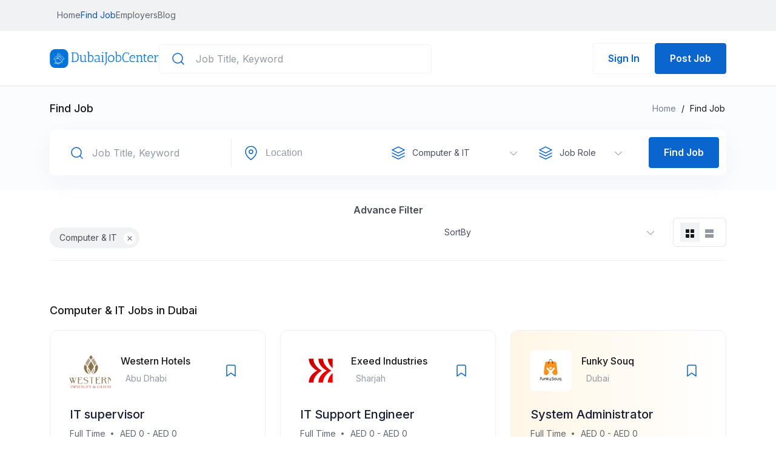

--- FILE ---
content_type: text/css
request_url: https://dubaijobcenter.com/frontend/app.min.css?id=b613f1b3963003e3a446
body_size: 33369
content:
@charset "UTF-8";.select2-container--default .select2-selection--single{background:#fff;border:1px solid #e4e5e8;height:48px;border-radius:6px;font-size:14px;color:#474c54}.breadcrumbs .jobsearchBox,.breadcrumbs .select2-container--default .select2-selection--single{border:0}.has-icon .select2-container .select2-selection--single .select2-selection__rendered{padding-left:35px;line-height:48px}.has-icon2 .select2-container .select2-selection--single .select2-selection__rendered{padding-left:52px;line-height:48px}.select2-container--default .select2-selection--single .select2-selection__rendered{color:#464d61;padding-right:48px}.select2-container--default .select2-selection--single .select2-selection__arrow b{display:none}.select2-container--default .select2-selection--single .select2-selection__arrow{height:100%}.select2-container--default .select2-selection--single .select2-selection__arrow::after{position:absolute;right:14px;top:50%;transform:translateY(-50%);content:"\f102";font-family:flaticon;font-size:12px;color:var(--gray-400)}.select2-results__option{color:var(--gray-600);padding:10px 15px}.select2-container--default .select2-results__option--highlighted.select2-results__option--selectable{background-color:#e8f1ff;color:var(--primary-500)}.select2-container--default .select2-results__option--selected{background-color:var(--gray-20)}.select2-dropdown{border:1px solid var(--gray-50);box-shadow:0 12px 48px rgba(0,44,109,.1)}.select2-container--default .select2-selection--single .select2-selection__rendered{line-height:48px}.select2-search--dropdown .select2-search__field{height:40px}.select2-container .select2-selection--single .select2-selection__rendered{padding-left:15px}.modal-open .select2-container{z-index:99999}.slick-loading .slick-list{background:#fff url(../images/ajax-loader.gif) center center no-repeat}.top-content{height:auto!important}:root{--gray-900:#18191C;--gray-800:#2e3447;--gray-700:#474C54;--gray-600:#5E6670;--gray-500:#767F8C;--gray-400:#9199A3;--gray-300:#aeb3c2;--gray-200:#c5c9d6;--gray-100:#E4E5E8;--gray-50:#F1F2F4;--gray-20:#f5f7fc;--gray-10:#fff;--primary-900:hsl(216deg, 100%, 20%);--primary-600:hsl(216deg, 100%, 40%);--primary-500:#0A65CC;--primary-400:hsl(216deg, 100%, 60%);--primary-300:hsl(216deg, 100%, 60%);--primary-200:hsl(216deg, 100%, 80%);--primary-100:hsl(216deg, 100%, 93%);--primary-50:#E7F0FA;--success-600:hsl(108deg, 100%, 30%);--success-500:#0BA02C;--success-400:hsl(108deg, 61%, 50%);--success-300:hsl(108deg, 61%, 63%);--success-200:hsl(108deg, 62%, 75%);--success-100:hsl(108deg, 62%, 88%);--success-50:hsl(111deg, 55%, 95%);--warning-900:hsl(40deg, 100%, 25%);--warning-600:hsl(40deg, 100%, 40%);--warning-500:hsl(40deg, 100%, 50%);--warning-400:hsl(40deg, 100%, 60%);--warning-300:hsl(40deg, 100%, 70%);--warning-200:hsl(40deg, 100%, 80%);--warning-100:hsl(40deg, 100%, 90%);--warning-50:hsl(41deg, 100%, 95%);--danger-600:hsl(0deg, 58%, 52%);--danger-500:#E05151;--danger-400:hsl(0deg, 100%, 72%);--danger-300:hsl(0deg, 100%, 79%);--danger-200:hsl(0deg, 100%, 86%);--danger-100:hsl(0deg, 100%, 93%);--danger-50:hsl(0deg, 100%, 96%);--fs-xl-20:20px;--fs-xl-lineheight:32px;--fs-lg-18:18px;--fs-lg-lineheight:28px;--fs-md-16:16px;--fs-md-lineheight:24px;--fs-xs-14:14px;--fs-xs-lineheight:22px;--fs-xss-12:12px;--fs-xss-lineheight:20px}*,::after,::before{box-sizing:inherit}html{box-sizing:border-box;height:100%}body{height:100%;color:var(--gray-900);font-family:Inter,sans-serif;-webkit-font-smoothing:antialiased;-moz-osx-font-smoothing:grayscale;vertical-align:baseline;text-rendering:optimizeLegibility;font-weight:400;overflow-x:hidden;counter-reset:my-sec-counter}body.styleguide{background-color:#dcdfe8}hr{display:block;height:1px;border:0;border-top:1px solid var(--gray-200);margin:1em 0;padding:0}audio,canvas,iframe,img,svg,video{vertical-align:middle}fieldset{border:0;margin:0;padding:0}textarea{resize:vertical}.browserupgrade{margin:.2em 0;background:#ccc;color:#000;padding:.2em 0}.hidden{display:none!important}.visuallyhidden{border:0;clip:rect(0 0 0 0);height:1px;margin:-1px;overflow:hidden;padding:0;position:absolute;width:1px;white-space:nowrap}.visuallyhidden.focusable:active,.visuallyhidden.focusable:focus{clip:auto;height:auto;margin:0;overflow:visible;position:static;width:auto;white-space:inherit}.invisible{visibility:hidden}.clearfix:after,.clearfix:before{content:" ";display:table}.clearfix:after{clear:both}::-moz-selection{background-color:#989ffd;color:#fff}::selection{background-color:#989ffd;color:#fff}[type=button]:active,[type=button]:focus,[type=button]:hover,[type=color]:active,[type=color]:focus,[type=color]:hover,[type=color]:invalid,[type=date]:active,[type=date]:focus,[type=date]:hover,[type=date]:invalid,[type=datetime-local]:active,[type=datetime-local]:focus,[type=datetime-local]:hover,[type=datetime-local]:invalid,[type=datetime]:active,[type=datetime]:focus,[type=datetime]:hover,[type=datetime]:invalid,[type=email]:active,[type=email]:focus,[type=email]:hover,[type=email]:invalid,[type=month]:active,[type=month]:focus,[type=month]:hover,[type=month]:invalid,[type=number]:active,[type=number]:focus,[type=number]:hover,[type=number]:invalid,[type=password]:active,[type=password]:focus,[type=password]:hover,[type=password]:invalid,[type=reset]:active,[type=reset]:focus,[type=reset]:hover,[type=search]:active,[type=search]:focus,[type=search]:hover,[type=search]:invalid,[type=submit]:active,[type=submit]:focus,[type=submit]:hover,[type=tel]:active,[type=tel]:focus,[type=tel]:hover,[type=tel]:invalid,[type=text]:active,[type=text]:focus,[type=text]:hover,[type=text]:invalid,[type=time]:active,[type=time]:focus,[type=time]:hover,[type=time]:invalid,[type=url]:active,[type=url]:focus,[type=url]:hover,[type=url]:invalid,[type=week]:active,[type=week]:focus,[type=week]:hover,[type=week]:invalid,button:active,button:focus,button:hover,input:not([type]):active,input:not([type]):focus,input:not([type]):hover,input:not([type]):invalid,textarea:active,textarea:focus,textarea:hover,textarea:invalid{outline:0;box-shadow:none}[type=button]:active,[type=button]:focus,[type=button]:hover,[type=reset]:active,[type=reset]:focus,[type=reset]:hover,[type=submit]:active,[type=submit]:focus,[type=submit]:hover,button:active,button:focus,button:hover{cursor:pointer}@media print{*,:after,:before{background:0 0!important;color:#000!important;-webkit-box-shadow:none!important;box-shadow:none!important;text-shadow:none!important}a,a:visited{text-decoration:underline}a[href]:after{content:" (" attr(href) ")"}abbr[title]:after{content:" (" attr(title) ")"}a[href^="#"]:after,a[href^="javascript:"]:after{content:""}pre{white-space:pre-wrap!important}blockquote,pre{border:1px solid #999;page-break-inside:avoid}thead{display:table-header-group}img,tr{page-break-inside:avoid}h2,h3,p{orphans:3;widows:3}h2,h3{page-break-after:avoid}}select{-webkit-appearance:listbox!important}.h1,.h2,.h3,.h4,.h5,.h6,h1,h2,h3,h4,h5,h6{font-family:Inter,sans-serif;color:var(--gray-900);font-weight:500}.text-h1,h1{line-height:64px}.text-h2,h2{font-size:48px;line-height:56px}.text-h3,h3{font-size:40px;line-height:48px}.text-h4,h4{font-size:32px;line-height:40px}.text-h5,h5{font-size:24px;line-height:32px}@media (max-width:1199.98px){.text-h1,h1{font-size:56px;line-height:64px}.text-h1,h1{font-size:56px;line-height:64px}.text-h3,h3{font-size:48px;line-height:56px}.text-h4,h4{font-size:40px;line-height:48px}.text-h5,h5{font-size:32px;line-height:40px}.text-h6,h6{font-size:24px;line-height:32px}}@media (max-width:767.98px){.text-h1,h1{font-size:36px;line-height:46px}.text-h2,h2{font-size:34px;line-height:44px}.text-h3,h3{font-size:32px;line-height:42px}.text-h4,h4{font-size:30px;line-height:40px}.text-h5,h5{font-size:28px;line-height:38px}.text-h6,h6{font-size:24px;line-height:34px}}.ft-wt-4{font-weight:400!important}.ft-wt-5{font-weight:500!important}.ft-wt-6{font-weight:600!important}.ft-wt-7{font-weight:700!important}.ft-wt-8{font-weight:800!important}.ft-wt-9{font-weight:900!important}.f-size-11{font-size:11px!important}.f-size-12{font-size:12px!important}.f-size-13{font-size:13px!important}.f-size-14{font-size:14px!important}.f-size-15{font-size:15px!important}.f-size-16{font-size:16px!important}.f-size-17{font-size:17px!important}.f-size-18{font-size:18px!important}.f-size-19{font-size:19px!important}.f-size-20{font-size:20px!important}.f-size-21{font-size:21px!important}.f-size-22{font-size:22px!important}.f-size-23{font-size:23px!important}.f-size-24{font-size:24px!important}.f-size-25{font-size:25px!important}.f-size-26{font-size:26px!important}.f-size-27{font-size:27px!important}.f-size-28{font-size:28px!important}.f-size-29{font-size:29px!important}.f-size-30{font-size:30px!important}.f-size-31{font-size:31px!important}.f-size-32{font-size:32px!important}.f-size-33{font-size:33px!important}.f-size-34{font-size:34px!important}.f-size-35{font-size:35px!important}.f-size-36{font-size:36px!important}.f-size-37{font-size:37px!important}.f-size-38{font-size:38px!important}.f-size-39{font-size:39px!important}.f-size-40{font-size:40px!important}.body-xl-20{color:20px}.body-xl-lineheight{color:32px}.body-lg-18{color:18px}.body-lg-lineheight{color:28px}.body-md-16{color:16px}.body-md-lineheight{color:24px}.body-xs-14{color:14px}.body-xs-lineheight{color:22px}.body-xss-12{color:12px}.body-xss-lineheight{color:20px}.body-font-1{font-size:20px;line-height:32px}.body-font-2{font-size:18px;line-height:28px}.body-font-3{font-size:16px;line-height:24px}.body-font-4{font-size:14px;line-height:22px}.body-font-5{font-size:12px;line-height:20px}a{color:var(--primary-600);text-decoration:none;transition:all .24s ease-in-out}a:active,a:focus,a:hover{color:var(--primary-400)}img{max-width:100%}.filter-list,.footer-social-links,.rt-list,.sidebar-menu{margin:0;padding:0;list-style:none}.mouse-cursor,.pointer{cursor:pointer}.smallgap.row>[class*=col-]{padding-left:8px!important;padding-right:8px!important}@media (max-width:575.98px){.smallgap.row>[class*=col-]{padding-left:calc(var(--bs-gutter-x) * .5)!important;padding-right:calc(var(--bs-gutter-x) * .5)!important}}.smallgap2.row>[class*=col-]{padding-left:12px!important;padding-right:12px!important}@media (max-width:575.98px){.smallgap2.row>[class*=col-]{padding-left:calc(var(--bs-gutter-x) * .5)!important;padding-right:calc(var(--bs-gutter-x) * .5)!important}}blockquote{background:var(--gray-20);font-weight:400;position:relative;font-size:20px;line-height:32px;border-radius:12px;padding:40px 45px}.border-transparent{border-color:transparent!important}.bg-transsparent{background-color:transparent!important}.hover\:bg-transsparenthover{background-color:transparent!important}.hover-shadow\:none{box-shadow:none!important}.bgprefix-cover{background-size:cover;background-repeat:no-repeat;background-position:center center}.bgprefix-contain{background-size:contain;background-repeat:no-repeat;background-position:center center}.bgprefix-full{background-size:100% 100%;background-repeat:no-repeat;background-position:center center}.has-title-shape,.position-parent{position:relative;z-index:1}.position-relative{position:relative}.body-no-scrolling{overflow:hidden}.browse_logo .cocmpany-img img,.img-fit,.jobcardStyle1 .rt-single-icon-box .icon-thumb .profile-image img,.testimonal-item .left-img .img-box img{display:block;object-fit:cover;transform:translate(-50%,-50%);left:50%;bottom:0;right:0;top:50%;position:absolute;height:100%;width:100%}.rt-mb-15{margin-bottom:15px}.rt-pt-15{padding-top:15px}.rt-spacer-15{height:15px}.rt-spacer-24{height:24px}.rt-spacer-36{height:36px}.rt-spacer-32{height:32px}.rt-spacer-12{height:12px}.rt-spacer-75{height:75px}.rt-mb-24{margin-bottom:24px}.rt-mb-12{margin-bottom:12px}.rt-mb-20{margin-bottom:20px}.rt-mb-32{margin-bottom:32px}.max-312{max-width:312px}.max-474{max-width:474px}.rt-p-0{padding:0}.rt-m-0{margin:0}.rt-mb-14{margin-bottom:14px}.rt-mb-8{margin-bottom:8px}.rt-mb-6{margin-bottom:6px}.rt-mb-4{margin-bottom:4px}.hr-0{margin:0;padding:0}.p-20{padding:20px}@keyframes zoomIn{from{opacity:0;-webkit-transform:scale3d(.3,.3,.3);transform:scale3d(.3,.3,.3)}50%{opacity:1}}.zoomIn{animation-name:zoomIn}.fade-in-bottom{animation:fade-in-bottom .6s cubic-bezier(.39,.575,.565,1) both}[data-aos=fadeinup]{opacity:0;transition-property:transform,opacity}[data-aos=fadeinup].aos-animate{opacity:1}@media screen and (min-width:768px){[data-aos=fadeinup]{transform:translateY(20px)}[data-aos=fadeinup].aos-animate{transform:translateY(0)}}[data-aos=fadeindown]{opacity:0;transition-property:transform,opacity}[data-aos=fadeindown].aos-animate{opacity:1}@media screen and (min-width:768px){[data-aos=fadeindown]{transform:translateY(-20px)}[data-aos=fadeindown].aos-animate{transform:translateY(0)}}@keyframes fade-in-bottom{0%{-webkit-transform:translateY(50px);transform:translateY(50px);opacity:0}100%{-webkit-transform:translateY(0);transform:translateY(0);opacity:1}}.text-gray-900{color:#18191c!important}.bg-gray-900{background-color:#18191c!important}.border-gray-900{border-color:#18191c!important}.hoverbg-gray-900:hover{background-color:#18191c!important}.hover\:bg-gray-900:hover{background-color:#18191c!important}.hover\:text-gray-900:hover{color:#18191c!important}.hover\:border-gray-900:hover{border-color:#18191c!important}.text-gray-800{color:#2e3447!important}.bg-gray-800{background-color:#2e3447!important}.border-gray-800{border-color:#2e3447!important}.hoverbg-gray-800:hover{background-color:#2e3447!important}.hover\:bg-gray-800:hover{background-color:#2e3447!important}.hover\:text-gray-800:hover{color:#2e3447!important}.hover\:border-gray-800:hover{border-color:#2e3447!important}.text-gray-700{color:#474c54!important}.bg-gray-700{background-color:#474c54!important}.border-gray-700{border-color:#474c54!important}.hoverbg-gray-700:hover{background-color:#474c54!important}.hover\:bg-gray-700:hover{background-color:#474c54!important}.hover\:text-gray-700:hover{color:#474c54!important}.hover\:border-gray-700:hover{border-color:#474c54!important}.text-gray-600{color:#5e6670!important}.bg-gray-600{background-color:#5e6670!important}.border-gray-600{border-color:#5e6670!important}.hoverbg-gray-600:hover{background-color:#5e6670!important}.hover\:bg-gray-600:hover{background-color:#5e6670!important}.hover\:text-gray-600:hover{color:#5e6670!important}.hover\:border-gray-600:hover{border-color:#5e6670!important}.text-gray-500{color:#767f8c!important}.bg-gray-500{background-color:#767f8c!important}.border-gray-500{border-color:#767f8c!important}.hoverbg-gray-500:hover{background-color:#767f8c!important}.hover\:bg-gray-500:hover{background-color:#767f8c!important}.hover\:text-gray-500:hover{color:#767f8c!important}.hover\:border-gray-500:hover{border-color:#767f8c!important}.text-gray-400{color:#9199a3!important}.bg-gray-400{background-color:#9199a3!important}.border-gray-400{border-color:#9199a3!important}.hoverbg-gray-400:hover{background-color:#9199a3!important}.hover\:bg-gray-400:hover{background-color:#9199a3!important}.hover\:text-gray-400:hover{color:#9199a3!important}.hover\:border-gray-400:hover{border-color:#9199a3!important}.text-gray-300{color:#aeb3c2!important}.bg-gray-300{background-color:#aeb3c2!important}.border-gray-300{border-color:#aeb3c2!important}.hoverbg-gray-300:hover{background-color:#aeb3c2!important}.hover\:bg-gray-300:hover{background-color:#aeb3c2!important}.hover\:text-gray-300:hover{color:#aeb3c2!important}.hover\:border-gray-300:hover{border-color:#aeb3c2!important}.text-gray-200{color:#c5c9d6!important}.bg-gray-200{background-color:#c5c9d6!important}.border-gray-200{border-color:#c5c9d6!important}.hoverbg-gray-200:hover{background-color:#c5c9d6!important}.hover\:bg-gray-200:hover{background-color:#c5c9d6!important}.hover\:text-gray-200:hover{color:#c5c9d6!important}.hover\:border-gray-200:hover{border-color:#c5c9d6!important}.text-gray-100{color:#e4e5e8!important}.bg-gray-100{background-color:#e4e5e8!important}.border-gray-100{border-color:#e4e5e8!important}.hoverbg-gray-100:hover{background-color:#e4e5e8!important}.hover\:bg-gray-100:hover{background-color:#e4e5e8!important}.hover\:text-gray-100:hover{color:#e4e5e8!important}.hover\:border-gray-100:hover{border-color:#e4e5e8!important}.text-gray-50{color:#f1f2f4!important}.bg-gray-50{background-color:#f1f2f4!important}.border-gray-50{border-color:#f1f2f4!important}.hoverbg-gray-50:hover{background-color:#f1f2f4!important}.hover\:bg-gray-50:hover{background-color:#f1f2f4!important}.hover\:text-gray-50:hover{color:#f1f2f4!important}.hover\:border-gray-50:hover{border-color:#f1f2f4!important}.text-gray-20{color:var(--gray-20)!important}.bg-gray-20{background-color:var(--gray-20)!important}.border-gray-20{border-color:var(--gray-20)!important}.hoverbg-gray-20:hover{background-color:var(--gray-20)!important}.hover\:bg-gray-20:hover{background-color:var(--gray-20)!important}.hover\:text-gray-20:hover{color:var(--gray-20)!important}.hover\:border-gray-20:hover{border-color:var(--gray-20)!important}.text-gray-10{color:#fff!important}.bg-gray-10{background-color:#fff!important}.border-gray-10{border-color:#fff!important}.hoverbg-gray-10:hover{background-color:#fff!important}.hover\:bg-gray-10:hover{background-color:#fff!important}.hover\:text-gray-10:hover{color:#fff!important}.hover\:border-gray-10:hover{border-color:#fff!important}.text-primary-900{color:hsl(216deg,100%,20%)!important}.bg-primary-900{background-color:hsl(216deg,100%,20%)!important}.border-primary-900{border-color:hsl(216deg,100%,20%)!important}.hoverbg-primary-900:hover{background-color:hsl(216deg,100%,20%)!important}.hover\:bg-primary-900:hover{background-color:hsl(216deg,100%,20%)!important}.hover\:text-primary-900:hover{color:hsl(216deg,100%,20%)!important}.hover\:border-primary-900:hover{border-color:hsl(216deg,100%,20%)!important}.text-primary-600{color:hsl(216deg,100%,40%)!important}.bg-primary-600{background-color:hsl(216deg,100%,40%)!important}.border-primary-600{border-color:hsl(216deg,100%,40%)!important}.hoverbg-primary-600:hover{background-color:hsl(216deg,100%,40%)!important}.hover\:bg-primary-600:hover{background-color:hsl(216deg,100%,40%)!important}.hover\:text-primary-600:hover{color:hsl(216deg,100%,40%)!important}.hover\:border-primary-600:hover{border-color:hsl(216deg,100%,40%)!important}.text-primary-500{color:var(--primary-500)!important}.bg-primary-500{background-color:var(--primary-500)!important}.border-primary-500{border-color:var(--primary-500)!important}.hoverbg-primary-500:hover{background-color:var(--primary-500)!important}.hover\:bg-primary-500:hover{background-color:var(--primary-500)!important}.hover\:text-primary-500:hover{color:var(--primary-500)!important}.hover\:border-primary-500:hover{border-color:var(--primary-500)!important}.text-primary-400{color:hsl(216deg,100%,60%)!important}.bg-primary-400{background-color:hsl(216deg,100%,60%)!important}.border-primary-400{border-color:hsl(216deg,100%,60%)!important}.hoverbg-primary-400:hover{background-color:hsl(216deg,100%,60%)!important}.hover\:bg-primary-400:hover{background-color:hsl(216deg,100%,60%)!important}.hover\:text-primary-400:hover{color:hsl(216deg,100%,60%)!important}.hover\:border-primary-400:hover{border-color:hsl(216deg,100%,60%)!important}.text-primary-300{color:hsl(216deg,100%,60%)!important}.bg-primary-300{background-color:hsl(216deg,100%,60%)!important}.border-primary-300{border-color:hsl(216deg,100%,60%)!important}.hoverbg-primary-300:hover{background-color:hsl(216deg,100%,60%)!important}.hover\:bg-primary-300:hover{background-color:hsl(216deg,100%,60%)!important}.hover\:text-primary-300:hover{color:hsl(216deg,100%,60%)!important}.hover\:border-primary-300:hover{border-color:hsl(216deg,100%,60%)!important}.text-primary-200{color:hsl(216deg,100%,80%)!important}.bg-primary-200{background-color:hsl(216deg,100%,80%)!important}.border-primary-200{border-color:hsl(216deg,100%,80%)!important}.hoverbg-primary-200:hover{background-color:hsl(216deg,100%,80%)!important}.hover\:bg-primary-200:hover{background-color:hsl(216deg,100%,80%)!important}.hover\:text-primary-200:hover{color:hsl(216deg,100%,80%)!important}.hover\:border-primary-200:hover{border-color:hsl(216deg,100%,80%)!important}.text-primary-100{color:hsl(216deg,100%,93%)!important}.bg-primary-100{background-color:hsl(216deg,100%,93%)!important}.border-primary-100{border-color:hsl(216deg,100%,93%)!important}.hoverbg-primary-100:hover{background-color:hsl(216deg,100%,93%)!important}.hover\:bg-primary-100:hover{background-color:hsl(216deg,100%,93%)!important}.hover\:text-primary-100:hover{color:hsl(216deg,100%,93%)!important}.hover\:border-primary-100:hover{border-color:hsl(216deg,100%,93%)!important}.text-primary-50{color:var(--primary-50)!important}.bg-primary-50{background-color:var(--primary-50)!important}.border-primary-50{border-color:var(--primary-50)!important}.hoverbg-primary-50:hover{background-color:var(--primary-50)!important}.hover\:bg-primary-50:hover{background-color:var(--primary-50)!important}.hover\:text-primary-50:hover{color:var(--primary-50)!important}.hover\:border-primary-50:hover{border-color:var(--primary-50)!important}.text-success-600{color:hsl(108deg,100%,30%)!important}.bg-success-600{background-color:hsl(108deg,100%,30%)!important}.border-success-600{border-color:hsl(108deg,100%,30%)!important}.hoverbg-success-600:hover{background-color:hsl(108deg,100%,30%)!important}.hover\:bg-success-600:hover{background-color:hsl(108deg,100%,30%)!important}.hover\:text-success-600:hover{color:hsl(108deg,100%,30%)!important}.hover\:border-success-600:hover{border-color:hsl(108deg,100%,30%)!important}.text-success-500{color:#0ba02c!important}.bg-success-500{background-color:#0ba02c!important}.border-success-500{border-color:#0ba02c!important}.hoverbg-success-500:hover{background-color:#0ba02c!important}.hover\:bg-success-500:hover{background-color:#0ba02c!important}.hover\:text-success-500:hover{color:#0ba02c!important}.hover\:border-success-500:hover{border-color:#0ba02c!important}.text-success-400{color:hsl(108deg,61%,50%)!important}.bg-success-400{background-color:hsl(108deg,61%,50%)!important}.border-success-400{border-color:hsl(108deg,61%,50%)!important}.hoverbg-success-400:hover{background-color:hsl(108deg,61%,50%)!important}.hover\:bg-success-400:hover{background-color:hsl(108deg,61%,50%)!important}.hover\:text-success-400:hover{color:hsl(108deg,61%,50%)!important}.hover\:border-success-400:hover{border-color:hsl(108deg,61%,50%)!important}.text-success-300{color:hsl(108deg,61%,63%)!important}.bg-success-300{background-color:hsl(108deg,61%,63%)!important}.border-success-300{border-color:hsl(108deg,61%,63%)!important}.hoverbg-success-300:hover{background-color:hsl(108deg,61%,63%)!important}.hover\:bg-success-300:hover{background-color:hsl(108deg,61%,63%)!important}.hover\:text-success-300:hover{color:hsl(108deg,61%,63%)!important}.hover\:border-success-300:hover{border-color:hsl(108deg,61%,63%)!important}.text-success-200{color:hsl(108deg,62%,75%)!important}.bg-success-200{background-color:hsl(108deg,62%,75%)!important}.border-success-200{border-color:hsl(108deg,62%,75%)!important}.hoverbg-success-200:hover{background-color:hsl(108deg,62%,75%)!important}.hover\:bg-success-200:hover{background-color:hsl(108deg,62%,75%)!important}.hover\:text-success-200:hover{color:hsl(108deg,62%,75%)!important}.hover\:border-success-200:hover{border-color:hsl(108deg,62%,75%)!important}.text-success-100{color:hsl(108deg,62%,88%)!important}.bg-success-100{background-color:hsl(108deg,62%,88%)!important}.border-success-100{border-color:hsl(108deg,62%,88%)!important}.hoverbg-success-100:hover{background-color:hsl(108deg,62%,88%)!important}.hover\:bg-success-100:hover{background-color:hsl(108deg,62%,88%)!important}.hover\:text-success-100:hover{color:hsl(108deg,62%,88%)!important}.hover\:border-success-100:hover{border-color:hsl(108deg,62%,88%)!important}.text-success-50{color:hsl(111deg,55%,95%)!important}.bg-success-50{background-color:hsl(111deg,55%,95%)!important}.border-success-50{border-color:hsl(111deg,55%,95%)!important}.hoverbg-success-50:hover{background-color:hsl(111deg,55%,95%)!important}.hover\:bg-success-50:hover{background-color:hsl(111deg,55%,95%)!important}.hover\:text-success-50:hover{color:hsl(111deg,55%,95%)!important}.hover\:border-success-50:hover{border-color:hsl(111deg,55%,95%)!important}.text-warning-900{color:hsl(40deg,100%,25%)!important}.bg-warning-900{background-color:hsl(40deg,100%,25%)!important}.border-warning-900{border-color:hsl(40deg,100%,25%)!important}.hoverbg-warning-900:hover{background-color:hsl(40deg,100%,25%)!important}.hover\:bg-warning-900:hover{background-color:hsl(40deg,100%,25%)!important}.hover\:text-warning-900:hover{color:hsl(40deg,100%,25%)!important}.hover\:border-warning-900:hover{border-color:hsl(40deg,100%,25%)!important}.text-warning-600{color:hsl(40deg,100%,40%)!important}.bg-warning-600{background-color:hsl(40deg,100%,40%)!important}.border-warning-600{border-color:hsl(40deg,100%,40%)!important}.hoverbg-warning-600:hover{background-color:hsl(40deg,100%,40%)!important}.hover\:bg-warning-600:hover{background-color:hsl(40deg,100%,40%)!important}.hover\:text-warning-600:hover{color:hsl(40deg,100%,40%)!important}.hover\:border-warning-600:hover{border-color:hsl(40deg,100%,40%)!important}.text-warning-500{color:hsl(40deg,100%,50%)!important}.bg-warning-500{background-color:hsl(40deg,100%,50%)!important}.border-warning-500{border-color:hsl(40deg,100%,50%)!important}.hoverbg-warning-500:hover{background-color:hsl(40deg,100%,50%)!important}.hover\:bg-warning-500:hover{background-color:hsl(40deg,100%,50%)!important}.hover\:text-warning-500:hover{color:hsl(40deg,100%,50%)!important}.hover\:border-warning-500:hover{border-color:hsl(40deg,100%,50%)!important}.text-warning-400{color:hsl(40deg,100%,60%)!important}.bg-warning-400{background-color:hsl(40deg,100%,60%)!important}.border-warning-400{border-color:hsl(40deg,100%,60%)!important}.hoverbg-warning-400:hover{background-color:hsl(40deg,100%,60%)!important}.hover\:bg-warning-400:hover{background-color:hsl(40deg,100%,60%)!important}.hover\:text-warning-400:hover{color:hsl(40deg,100%,60%)!important}.hover\:border-warning-400:hover{border-color:hsl(40deg,100%,60%)!important}.text-warning-300{color:hsl(40deg,100%,70%)!important}.bg-warning-300{background-color:hsl(40deg,100%,70%)!important}.border-warning-300{border-color:hsl(40deg,100%,70%)!important}.hoverbg-warning-300:hover{background-color:hsl(40deg,100%,70%)!important}.hover\:bg-warning-300:hover{background-color:hsl(40deg,100%,70%)!important}.hover\:text-warning-300:hover{color:hsl(40deg,100%,70%)!important}.hover\:border-warning-300:hover{border-color:hsl(40deg,100%,70%)!important}.text-warning-200{color:hsl(40deg,100%,80%)!important}.bg-warning-200{background-color:hsl(40deg,100%,80%)!important}.border-warning-200{border-color:hsl(40deg,100%,80%)!important}.hoverbg-warning-200:hover{background-color:hsl(40deg,100%,80%)!important}.hover\:bg-warning-200:hover{background-color:hsl(40deg,100%,80%)!important}.hover\:text-warning-200:hover{color:hsl(40deg,100%,80%)!important}.hover\:border-warning-200:hover{border-color:hsl(40deg,100%,80%)!important}.text-warning-100{color:hsl(40deg,100%,90%)!important}.bg-warning-100{background-color:hsl(40deg,100%,90%)!important}.border-warning-100{border-color:hsl(40deg,100%,90%)!important}.hoverbg-warning-100:hover{background-color:hsl(40deg,100%,90%)!important}.hover\:bg-warning-100:hover{background-color:hsl(40deg,100%,90%)!important}.hover\:text-warning-100:hover{color:hsl(40deg,100%,90%)!important}.hover\:border-warning-100:hover{border-color:hsl(40deg,100%,90%)!important}.text-warning-50{color:hsl(41deg,100%,95%)!important}.bg-warning-50{background-color:hsl(41deg,100%,95%)!important}.border-warning-50{border-color:hsl(41deg,100%,95%)!important}.hoverbg-warning-50:hover{background-color:hsl(41deg,100%,95%)!important}.hover\:bg-warning-50:hover{background-color:hsl(41deg,100%,95%)!important}.hover\:text-warning-50:hover{color:hsl(41deg,100%,95%)!important}.hover\:border-warning-50:hover{border-color:hsl(41deg,100%,95%)!important}.text-danger-600{color:hsl(0deg,58%,52%)!important}.bg-danger-600{background-color:hsl(0deg,58%,52%)!important}.border-danger-600{border-color:hsl(0deg,58%,52%)!important}.hoverbg-danger-600:hover{background-color:hsl(0deg,58%,52%)!important}.hover\:bg-danger-600:hover{background-color:hsl(0deg,58%,52%)!important}.hover\:text-danger-600:hover{color:hsl(0deg,58%,52%)!important}.hover\:border-danger-600:hover{border-color:hsl(0deg,58%,52%)!important}.text-danger-500{color:#e05151!important}.bg-danger-500{background-color:#e05151!important}.border-danger-500{border-color:#e05151!important}.hoverbg-danger-500:hover{background-color:#e05151!important}.hover\:bg-danger-500:hover{background-color:#e05151!important}.hover\:text-danger-500:hover{color:#e05151!important}.hover\:border-danger-500:hover{border-color:#e05151!important}.text-danger-400{color:hsl(0deg,100%,72%)!important}.bg-danger-400{background-color:hsl(0deg,100%,72%)!important}.border-danger-400{border-color:hsl(0deg,100%,72%)!important}.hoverbg-danger-400:hover{background-color:hsl(0deg,100%,72%)!important}.hover\:bg-danger-400:hover{background-color:hsl(0deg,100%,72%)!important}.hover\:text-danger-400:hover{color:hsl(0deg,100%,72%)!important}.hover\:border-danger-400:hover{border-color:hsl(0deg,100%,72%)!important}.text-danger-300{color:hsl(0deg,100%,79%)!important}.bg-danger-300{background-color:hsl(0deg,100%,79%)!important}.border-danger-300{border-color:hsl(0deg,100%,79%)!important}.hoverbg-danger-300:hover{background-color:hsl(0deg,100%,79%)!important}.hover\:bg-danger-300:hover{background-color:hsl(0deg,100%,79%)!important}.hover\:text-danger-300:hover{color:hsl(0deg,100%,79%)!important}.hover\:border-danger-300:hover{border-color:hsl(0deg,100%,79%)!important}.text-danger-200{color:hsl(0deg,100%,86%)!important}.bg-danger-200{background-color:hsl(0deg,100%,86%)!important}.border-danger-200{border-color:hsl(0deg,100%,86%)!important}.hoverbg-danger-200:hover{background-color:hsl(0deg,100%,86%)!important}.hover\:bg-danger-200:hover{background-color:hsl(0deg,100%,86%)!important}.hover\:text-danger-200:hover{color:hsl(0deg,100%,86%)!important}.hover\:border-danger-200:hover{border-color:hsl(0deg,100%,86%)!important}.text-danger-100{color:hsl(0deg,100%,93%)!important}.bg-danger-100{background-color:hsl(0deg,100%,93%)!important}.border-danger-100{border-color:hsl(0deg,100%,93%)!important}.hoverbg-danger-100:hover{background-color:hsl(0deg,100%,93%)!important}.hover\:bg-danger-100:hover{background-color:hsl(0deg,100%,93%)!important}.hover\:text-danger-100:hover{color:hsl(0deg,100%,93%)!important}.hover\:border-danger-100:hover{border-color:hsl(0deg,100%,93%)!important}.text-danger-50{color:hsl(0deg,100%,96%)!important}.bg-danger-50{background-color:hsl(0deg,100%,96%)!important}.border-danger-50{border-color:hsl(0deg,100%,96%)!important}.hoverbg-danger-50:hover{background-color:hsl(0deg,100%,96%)!important}.hover\:bg-danger-50:hover{background-color:hsl(0deg,100%,96%)!important}.hover\:text-danger-50:hover{color:hsl(0deg,100%,96%)!important}.hover\:border-danger-50:hover{border-color:hsl(0deg,100%,96%)!important}.text-twitter{color:#1da1f2}.text-pinterest{color:#ca2127}.hover\:border-transparent{border-color:transparent!important}.rt-mr-0{margin-right:0!important}.rt-ml-0{margin-left:0!important}.rt-rounded-0{border-radius:0!important}.rt-mr-1{margin-right:1px!important}.rt-ml-1{margin-left:1px!important}.rt-rounded-1{border-radius:1px!important}.rt-mr-2{margin-right:2px!important}.rt-ml-2{margin-left:2px!important}.rt-rounded-2{border-radius:2px!important}.rt-mr-3{margin-right:3px!important}.rt-ml-3{margin-left:3px!important}.rt-rounded-3{border-radius:3px!important}.rt-mr-4{margin-right:4px!important}.rt-ml-4{margin-left:4px!important}.rt-rounded-4{border-radius:4px!important}.rt-mr-5{margin-right:5px!important}.rt-ml-5{margin-left:5px!important}.rt-rounded-5{border-radius:5px!important}.rt-mr-6{margin-right:6px!important}.rt-ml-6{margin-left:6px!important}.rt-rounded-6{border-radius:6px!important}.rt-mr-7{margin-right:7px!important}.rt-ml-7{margin-left:7px!important}.rt-rounded-7{border-radius:7px!important}.rt-mr-8{margin-right:8px!important}.rt-ml-8{margin-left:8px!important}.rt-rounded-8{border-radius:8px!important}.rt-mr-9{margin-right:9px!important}.rt-ml-9{margin-left:9px!important}.rt-rounded-9{border-radius:9px!important}.rt-mr-10{margin-right:10px!important}.rt-ml-10{margin-left:10px!important}.rt-rounded-10{border-radius:10px!important}.rt-mr-11{margin-right:11px!important}.rt-ml-11{margin-left:11px!important}.rt-rounded-11{border-radius:11px!important}.rt-mr-12{margin-right:12px!important}.rt-ml-12{margin-left:12px!important}.rt-rounded-12{border-radius:12px!important}.rt-mr-13{margin-right:13px!important}.rt-ml-13{margin-left:13px!important}.rt-rounded-13{border-radius:13px!important}.rt-mr-14{margin-right:14px!important}.rt-ml-14{margin-left:14px!important}.rt-rounded-14{border-radius:14px!important}.rt-mr-15{margin-right:15px!important}.rt-ml-15{margin-left:15px!important}.rt-rounded-15{border-radius:15px!important}.rt-mr-16{margin-right:16px!important}.rt-ml-16{margin-left:16px!important}.rt-rounded-16{border-radius:16px!important}.rt-mr-17{margin-right:17px!important}.rt-ml-17{margin-left:17px!important}.rt-rounded-17{border-radius:17px!important}.rt-mr-18{margin-right:18px!important}.rt-ml-18{margin-left:18px!important}.rt-rounded-18{border-radius:18px!important}.rt-mr-19{margin-right:19px!important}.rt-ml-19{margin-left:19px!important}.rt-rounded-19{border-radius:19px!important}.rt-mr-20{margin-right:20px!important}.rt-ml-20{margin-left:20px!important}.rt-rounded-20{border-radius:20px!important}.rt-mr-21{margin-right:21px!important}.rt-ml-21{margin-left:21px!important}.rt-rounded-21{border-radius:21px!important}.rt-mr-22{margin-right:22px!important}.rt-ml-22{margin-left:22px!important}.rt-rounded-22{border-radius:22px!important}.rt-mr-23{margin-right:23px!important}.rt-ml-23{margin-left:23px!important}.rt-rounded-23{border-radius:23px!important}.rt-mr-24{margin-right:24px!important}.rt-ml-24{margin-left:24px!important}.rt-rounded-24{border-radius:24px!important}.rt-mr-25{margin-right:25px!important}.rt-ml-25{margin-left:25px!important}.rt-rounded-25{border-radius:25px!important}.rt-mr-26{margin-right:26px!important}.rt-ml-26{margin-left:26px!important}.rt-rounded-26{border-radius:26px!important}.rt-mr-27{margin-right:27px!important}.rt-ml-27{margin-left:27px!important}.rt-rounded-27{border-radius:27px!important}.rt-mr-28{margin-right:28px!important}.rt-ml-28{margin-left:28px!important}.rt-rounded-28{border-radius:28px!important}.rt-mr-29{margin-right:29px!important}.rt-ml-29{margin-left:29px!important}.rt-rounded-29{border-radius:29px!important}.rt-mr-30{margin-right:30px!important}.rt-ml-30{margin-left:30px!important}.rt-rounded-30{border-radius:30px!important}.rt-mb-0{margin-bottom:0}.rt-pt-0{padding-top:0}.rt-spacer-0{height:0}.rt-mb-10{margin-bottom:10px}.rt-pt-10{padding-top:10px}.rt-spacer-10{height:10px}.rt-mb-20{margin-bottom:20px}.rt-pt-20{padding-top:20px}.rt-spacer-20{height:20px}.rt-mb-30{margin-bottom:30px}.rt-pt-30{padding-top:30px}.rt-spacer-30{height:30px}.rt-mb-40{margin-bottom:40px}.rt-pt-40{padding-top:40px}.rt-spacer-40{height:40px}.rt-mb-50{margin-bottom:50px}.rt-pt-50{padding-top:50px}.rt-spacer-50{height:50px}.rt-mb-60{margin-bottom:60px}.rt-pt-60{padding-top:60px}.rt-spacer-60{height:60px}.rt-mb-70{margin-bottom:70px}.rt-pt-70{padding-top:70px}.rt-spacer-70{height:70px}.rt-mb-80{margin-bottom:80px}.rt-pt-80{padding-top:80px}.rt-spacer-80{height:80px}.rt-mb-90{margin-bottom:90px}.rt-pt-90{padding-top:90px}.rt-spacer-90{height:90px}.rt-mb-100{margin-bottom:100px}.rt-pt-100{padding-top:100px}.rt-spacer-100{height:100px}@media (max-width:1199.98px){.rt-mb-lg-0{margin-bottom:0}.rt-pt-lg-0{padding-top:0}.rt-spacer-lg-0{height:0}.rt-mb-lg-10{margin-bottom:10px}.rt-pt-lg-10{padding-top:10px}.rt-spacer-lg-10{height:10px}.rt-mb-lg-20{margin-bottom:20px}.rt-pt-lg-20{padding-top:20px}.rt-spacer-lg-20{height:20px}.rt-mb-lg-30{margin-bottom:30px}.rt-pt-lg-30{padding-top:30px}.rt-spacer-lg-30{height:30px}.rt-mb-lg-40{margin-bottom:40px}.rt-pt-lg-40{padding-top:40px}.rt-spacer-lg-40{height:40px}.rt-mb-lg-50{margin-bottom:50px}.rt-pt-lg-50{padding-top:50px}.rt-spacer-lg-50{height:50px}.rt-mb-lg-60{margin-bottom:60px}.rt-pt-lg-60{padding-top:60px}.rt-spacer-lg-60{height:60px}.rt-mb-lg-70{margin-bottom:70px}.rt-pt-lg-70{padding-top:70px}.rt-spacer-lg-70{height:70px}.rt-mb-lg-80{margin-bottom:80px}.rt-pt-lg-80{padding-top:80px}.rt-spacer-lg-80{height:80px}.rt-mb-lg-90{margin-bottom:90px}.rt-pt-lg-90{padding-top:90px}.rt-spacer-lg-90{height:90px}.rt-mb-lg-100{margin-bottom:100px}.rt-pt-lg-100{padding-top:100px}.rt-spacer-lg-100{height:100px}}@media (max-width:991.98px){.rt-mb-md-0{margin-bottom:0}.rt-pt-md-0{padding-top:0}.rt-spacer-md-0{height:0}.rt-mb-md-10{margin-bottom:10px}.rt-pt-md-10{padding-top:10px}.rt-spacer-md-10{height:10px}.rt-mb-md-20{margin-bottom:20px}.rt-pt-md-20{padding-top:20px}.rt-spacer-md-20{height:20px}.rt-mb-md-30{margin-bottom:30px}.rt-pt-md-30{padding-top:30px}.rt-spacer-md-30{height:30px}.rt-mb-md-40{margin-bottom:40px}.rt-pt-md-40{padding-top:40px}.rt-spacer-md-40{height:40px}.rt-mb-md-50{margin-bottom:50px}.rt-pt-md-50{padding-top:50px}.rt-spacer-md-50{height:50px}.rt-mb-md-60{margin-bottom:60px}.rt-pt-md-60{padding-top:60px}.rt-spacer-md-60{height:60px}.rt-mb-md-70{margin-bottom:70px}.rt-pt-md-70{padding-top:70px}.rt-spacer-md-70{height:70px}.rt-mb-md-80{margin-bottom:80px}.rt-pt-md-80{padding-top:80px}.rt-spacer-md-80{height:80px}.rt-mb-md-90{margin-bottom:90px}.rt-pt-md-90{padding-top:90px}.rt-spacer-md-90{height:90px}.rt-mb-md-100{margin-bottom:100px}.rt-pt-md-100{padding-top:100px}.rt-spacer-md-100{height:100px}}@media (max-width:767.98px){.rt-mb-xs-0{margin-bottom:0}.rt-pt-xs-0{padding-top:0}.rt-spacer-xs-0{height:0}.rt-mb-xs-10{margin-bottom:10px}.rt-pt-xs-10{padding-top:10px}.rt-spacer-xs-10{height:10px}.rt-mb-xs-20{margin-bottom:20px}.rt-pt-xs-20{padding-top:20px}.rt-spacer-xs-20{height:20px}.rt-mb-xs-30{margin-bottom:30px}.rt-pt-xs-30{padding-top:30px}.rt-spacer-xs-30{height:30px}.rt-mb-xs-40{margin-bottom:40px}.rt-pt-xs-40{padding-top:40px}.rt-spacer-xs-40{height:40px}.rt-mb-xs-50{margin-bottom:50px}.rt-pt-xs-50{padding-top:50px}.rt-spacer-xs-50{height:50px}.rt-mb-xs-60{margin-bottom:60px}.rt-pt-xs-60{padding-top:60px}.rt-spacer-xs-60{height:60px}.rt-mb-xs-70{margin-bottom:70px}.rt-pt-xs-70{padding-top:70px}.rt-spacer-xs-70{height:70px}.rt-mb-xs-80{margin-bottom:80px}.rt-pt-xs-80{padding-top:80px}.rt-spacer-xs-80{height:80px}.rt-mb-xs-90{margin-bottom:90px}.rt-pt-xs-90{padding-top:90px}.rt-spacer-xs-90{height:90px}.rt-mb-xs-100{margin-bottom:100px}.rt-pt-xs-100{padding-top:100px}.rt-spacer-xs-100{height:100px}}.has-title-shape img{position:absolute;left:-8px;bottom:0;z-index:-1}.flex-grow-3{flex-grow:3!important}.slick-slide{margin-left:24px}.slick-list{margin-left:-24px}.slick-slider .single-item{margin-bottom:40px}.slick-bullet .slick-dots li button:before{display:none!important}.slick-bullet .slick-dots{margin:0;padding:0;list-style:none}.slick-bullet .slick-dots li{position:relative;z-index:1;width:10px;display:inline-block;height:10px}.slick-bullet .slick-dots li button{border-radius:50%;position:absolute;background-color:var(--primary-200);left:0;top:0;width:100%;height:100%}.slick-bullet.deafult_style_dot .slick-dots li button{overflow:hidden;background-color:var(--primary-200);transition:background .3s ease}.slick-bullet.deafult_style_dot .slick-dots li.slick-active{width:24px}.slick-bullet.deafult_style_dot .slick-dots li.slick-active button{background-color:var(--primary-500);border-radius:32px}.slick-bullet.dotstyle-fillup .slick-dots li button{overflow:hidden;background-color:transparent;box-shadow:inset 0 0 0 2px #fff;transition:background .3s ease}.slick-bullet.dotstyle-fillup .slick-dots li button:after{content:"";position:absolute;bottom:0;height:0;left:0;width:100%;background-color:#fff;box-shadow:0 0 1px #fff;-webkit-transition:height .3s ease;transition:height .3s ease;border-radius:50%}.slick-bullet.dotstyle-fillup .slick-dots li.slick-active button::after{height:100%}.slick-bullet.dotstyle-scaleup .slick-dots li button{overflow:hidden;background-color:rgba(255,255,255,.3);transition:all .3s ease}.slick-bullet.dotstyle-scaleup .slick-dots li.slick-active button{transform:scale(1.2);background-color:#fff}.slick-bullet.dotstyle-stroke .slick-dots li button{transition:box-shadow .3s ease,background-color .3s ease;box-shadow:0 0 0 2px rgba(255,255,255,0)}.slick-bullet.dotstyle-stroke .slick-dots li.slick-active button{background-color:transparent;box-shadow:0 0 0 2px #fff}.slick-bullet.dotstyle-fillin .slick-dots li button{background-color:transparent;box-shadow:inset 0 0 0 2px #fff;transition:box-shadow .3s ease}.slick-bullet.dotstyle-fillin .slick-dots li.slick-active button{box-shadow:inset 0 0 0 8px #fff}.slick-bullet.dotstyle-dotstroke .slick-dots li{box-shadow:0 0 0 2px #fff;border-radius:50%;transition:all .3s ease}.slick-bullet.dotstyle-dotstroke .slick-dots li button{transform:scale(.4);background-color:#fff;transition:all .3s ease}.slick-bullet.dotstyle-dotstroke .slick-dots li.slick-active button{transform:scale(1)}.slick-bullet.dotstyle-dotstroke2 .slick-dots li{box-shadow:0 0 0 2px rgba(255,255,255,0);border-radius:50%;transition:all .3s ease}.slick-bullet.dotstyle-dotstroke2 .slick-dots li button{background-color:#fff;transition:all .3s ease}.slick-bullet.dotstyle-dotstroke2 .slick-dots li.slick-active{box-shadow:0 0 0 2px #fff}.slick-bullet.dotstyle-dotstroke2 .slick-dots li.slick-active button{transform:scale(.4)}#scrollUp{right:30px;bottom:30px;height:45px;width:45px;border-radius:50%;background:var(--gray-900);color:#fff;align-items:center;justify-content:center;font-size:26px;line-height:55px;text-align:center}.slick-btn-gorup .btn{position:absolute;left:-100px;top:50%;transform:translateY(-50%)}.slick-btn-gorup .slicknext2{left:auto;right:-100px}@media (max-width:1399.98px){.slick-btn-gorup .btn{left:-50px}.slick-btn-gorup .slicknext2{left:auto;right:-50px}}@media (max-width:1199.98px){.slick-btn-gorup{opacity:0;visibility:hidden}.slick-btn-gorup .btn{left:0}.slick-btn-gorup .slicknext2{left:auto;right:0}}@media (max-width:1199.98px){.testimoinals-area:hover .slick-btn-gorup{opacity:1;visibility:visible}}.testimoinals-area .has-title-shape .slick-btn-gorup .btn-light,.testimoinals-area .position-parent .slick-btn-gorup .btn-light{display:none!important}.modal-header{padding:24px 50px 24px 50px;border-color:var(--gray-50)}.modal-header h1,.modal-header h2,.modal-header h3,.modal-header h4,.modal-header h5,.modal-header h6{margin-bottom:0}.modal-header .btn-close{width:48px;padding:0;height:48px;background-color:var(--gray-50);display:flex;flex-direction:column;align-items:center;justify-content:center;border-radius:5px}.modal-content{border-radius:16px}.modal-body{padding:50px}.site-header .main-header{background-color:#fff;box-shadow:inset 0 -1px 0 #edeff5;transition:all .24s ease-in-out}.site-header .brand-logo{max-width:150px;transition:all .24s ease-in-out;margin-right:20px}@media (max-width:1199.98px){.site-header .brand-logo{max-width:120px;margin-right:15px}}@media (max-width:991.98px){.site-header .brand-logo{max-width:100%;margin-right:0}}.site-header .navbar{padding:20px 0;transition:.3s ease-in-out}@media (max-width:991.98px){.site-header .navbar{padding:15px 0}}.site-header.rt-fixed-top{position:fixed;left:0;top:0;width:100%;z-index:100}.site-header .main-menu,.site-header .rt-nav-tolls{transition:all .3s ease-in-out}.site-header.rt-sticky.rt-sticky-active{position:fixed;width:100%;z-index:99}.site-header.rt-sticky.rt-sticky-active .main-header{background-color:var(--gray-900);box-shadow:inset 0 -1px 0 var(--gray-800)}.site-header.rt-sticky.rt-sticky-active .main-menu>ul>li>a{line-height:80px}@media (max-width:991.98px){.site-header.rt-sticky.rt-sticky-active .main-menu>ul>li>a{line-height:1.9}}.site-header.rt-sticky.rt-sticky-active.home-5-menu .main-header{background-color:#fff;box-shadow:inset 0 -1px 0 #edeff5}.site-header .navbar>.container-fluid{padding-left:48px;padding-right:48px}@media (max-width:1399.98px){.site-header .navbar>.container-fluid{padding-left:30px;padding-right:30px}}@media (max-width:1199.98px){.site-header .navbar>.container-fluid{padding-left:15px;padding-right:15px}}.site-header.auth-header .main-header{box-shadow:none}.site-header.auth-header .main-header .navbar{padding:34px 0}.header-transparent{background:0 0}.header-transparent .main-header{background:0 0;box-shadow:inset 0 -1px 0 transparent}.header-transparent .btn-outline-primary{border-color:rgba(255,255,255,.2);color:#fff}.header-transparent .menu-click{color:var(--gray-10)}.header-transparent .menu-icon span{background:var(--gray-10)}@media (max-width:1399.98px){.container.container-full-xxl{max-width:100%;padding-left:30px;padding-right:30px}}@media (max-width:1199.98px){.container.container-full-xxl{padding-left:15px;padding-right:15px}}@media (max-width:991.98px){.container.container-full-xxl{max-width:720px}}@media (max-width:767.98px){.container.container-full-xxl{max-width:540px}}.home-5-menu .btn-dark{background:var(--gray-800);border-color:var(--gray-800)}.home-5-menu .btn-dark:active,.home-5-menu .btn-dark:focus,.home-5-menu .btn-dark:hover{background:var(--gray-700);border-color:var(--gray-700)}.home-5-menu .btn-dark.disabled,.home-5-menu .btn-dark:disabled{background:var(--gray-100);border-color:var(--gray-100)}.notification-box{right:0;position:absolute;width:550px;background-color:#fff;opacity:0;top:35px;z-index:9;visibility:hidden;transition:all .4s}.notification-visiable .notification-box{opacity:1;z-index:9;visibility:visible}.custom-input{border-right:transparent!important;border-radius:5px 0 0 5px!important}.custom-input2{border-radius:0 5px 5px 0!important;width:400px!important}@media (max-width:992px){.custom-input2{width:100%!important}}.circle{position:absolute;left:10px}.candidate-profile img{width:48px;height:48px}a.active{color:var(--primary-500)}.country-sector-wrap{display:flex;border-radius:5px;border:1px solid #e4e5e8}@media (max-width:991px){.country-sector-wrap{display:none}}.country-sector-wrap .custom-input{width:190px;border:0;padding-left:65px!important;border-right:1px solid #e4e5e8!important}.country-sector-wrap .form-control{width:500px;border:none!important}@media (max-width:1400px){.country-sector-wrap .form-control{width:100%}}.country-sector-wrap .country-select.inside .flag-dropdown{left:14px}.rt-site-footer{position:relative}.rt-site-footer .footer-top{padding-top:65px;background-color:#fff;padding-bottom:30px}@media (max-width:575.98px){.rt-site-footer .footer-top{padding-top:50px;padding-bottom:0}}.rt-site-footer .footer-bottom{background-color:var(--gray-10);padding:24px 0;box-shadow:inset 0 1px 0 #2e3447}.rt-site-footer .footer-bottom2{box-shadow:inset 0 1px 0 #e9ebf2}.rt-site-footer .footer-logo{margin-bottom:20px;display:block}@media (max-width:991.98px){.rt-site-footer .footer-logo{max-width:150px}}.rt-site-footer.no-gap{margin-top:0}.rt-site-footer .footer-top{padding-bottom:30px}.rt-single-widget{margin-bottom:30px}.rt-single-widget a{color:var(--primary-600)}.rt-single-widget .footer-title{font-size:20px;line-height:32px;margin:0 0 22px;text-transform:capitalize;color:var(--gray-900)}.rt-single-widget .btn{width:71px;background-color:var(--primary-600);font-size:20px;color:#333;border-radius:999px}.rt-single-widget .form-control{background:#191919;border-color:transparent;height:52px;padding-left:28px;border-radius:999px;font-size:16px;color:#333;width:calc(100% - 80px)}.rt-single-widget .form-control:focus{border-color:var(--primary-600);box-shadow:none;outline:0}.rt-single-widget .form-control::placeholder{color:#333;font-weight:300;font-size:14px}.rt-single-widget ul.rt-usefulllinks{margin:0;padding:0;list-style:none}.rt-single-widget ul.rt-usefulllinks li{display:inline-block;width:48%;position:relative}.rt-single-widget ul.rt-usefulllinks li:after{position:absolute;left:-10px;top:50%;transform:translateY(-50%);height:4px;width:4px;border-radius:50%;background-color:var(--primary-500);content:"";transition:all .24s ease-in-out}.rt-single-widget ul.rt-usefulllinks li:last-child{margin-bottom:0}.rt-single-widget ul.rt-usefulllinks li a{display:block;color:var(--gray-700);transition:all .24s ease-in-out;font-size:16px;line-height:24px}.rt-single-widget ul.rt-usefulllinks li a:hover{color:var(--primary-500);padding-left:5px}.rt-single-widget ul.rt-usefulllinks li:hover:after{background:var(--primary-400);animation:zoomIn .24s ease-in-out}.rt-single-widget ul.rt-usefulllinks2{margin:0;padding:0;list-style:none}.rt-single-widget ul.rt-usefulllinks2 li{display:block;margin-bottom:16px;position:relative}.rt-single-widget ul.rt-usefulllinks2 li a{display:block;color:var(--gray-400);font-size:16px;line-height:24px;font-weight:400;transition:all .24s ease-in-out;position:relative;padding-left:0}.rt-single-widget ul.rt-usefulllinks2 li a::after{position:absolute;left:0;content:"\f107";font-size:14px;opacity:0;visibility:hidden;font-family:flaticon}.rt-single-widget ul.rt-usefulllinks2 li a:hover{color:var(--primary-500);padding-left:20px}.rt-single-widget ul.rt-usefulllinks2 li a:hover::after{opacity:1;visibility:visible;animation:zoomIn .24s ease-in-out}@media (max-width:991.98px){.footer-social-links{margin-top:15px}}.footer-social-links li{display:inline-block;margin-right:20px}.footer-social-links li:last-child{margin-right:0}.footer-social-links li a path{transition:all .4s}.footer-social-links li a:hover path{fill:var(--primary-500)}.footer-social-links li a:hover path.facebook{fill:#fff}.dashboard-footer{background:#fff;box-shadow:inset 0 1px 0 #edeff5;padding:32px 0}@media (max-width:767.98px){.dashboard-footer{margin-left:0;margin-right:0;margin-top:15px}}.footer-cta{padding:50px 0 30px;box-shadow:inset 0 -1px 0 #2e3447}.footer-cta2{box-shadow:inset 0 -1px 0 #edeff5}.header-top{background-color:var(--gray-50)}.header-top-right{width:100%;text-align:right;display:flex;align-items:center;justify-content:flex-end}@media (max-width:991px){.header-top-right{justify-content:center}}a.contact-info{font-weight:500;font-size:14px;color:var(--gray-900);margin-right:24px}a.contact-info img{margin-right:3px}.main-menu{position:relative}.main-menu ul{list-style:outside none none;margin:0;padding:0}.main-menu ul li{display:inline-block;position:relative}.main-menu ul li.has-megamenu{position:static}.main-menu ul li a{color:var(--gray-600);display:block;font-family:Inter,sans-serif;font-size:14px;transition:all .24s ease-in-out;padding:12px 20px;font-weight:400}.main-menu ul li a:first-child{padding-left:0}.main-menu ul li a:last-child{padding-right:0}@media (max-width:1399.98px){.main-menu ul li a{padding:0 14px}}.main-menu ul li a:hover{text-decoration:none}.main-menu a:foucs{outline:0;text-decoration:none}.main-menu ul li a.active,.main-menu>ul>li.current-menu-item>a{color:var(--primary-500)}@media (max-width:991.98px){.main-menu>ul>li>a{line-height:1.9}}.main-menu>ul>li:hover>a{color:var(--primary-500)}.main-menu>ul>li.menu-item-has-children:hover>a:after{color:var(--primary-500)}.main-menu>ul>li.menu-item-has-children.open>a:after{content:"\eab9"}.main-menu>ul>li.menu-item-has-children>ul.sub-menu{position:absolute;left:0;top:80%;background:#fff;z-index:999;color:#fff;text-align:left;border-radius:8px;min-width:248px;transition:all .24s ease-in-out;padding:12px;margin-top:12px;border:1px solid var(--gray-100);box-shadow:0 12px 32px rgba(25,31,51,.08);opacity:0;visibility:hidden}.main-menu>ul>li.menu-item-has-children:hover>ul.sub-menu{opacity:1;visibility:visible;top:74%}.main-menu>ul>li.menu-item-has-children:hover>.rt-mega-menu{opacity:1;visibility:visible;top:74%}.main-menu ul ul li,.main-menu>ul>li.menu-item-has-children>ul.sub-menu>li{display:block}.main-menu ul ul li a,.main-menu>ul>li.menu-item-has-children>ul.sub-menu>li>a{display:block;padding:8px 15px;border-bottom:1px solid rgba(204,204,204,0);text-transform:capitalize;color:var(--gray-700);font-weight:400;position:relative;z-index:1;font-size:14px;border-radius:4px}.main-menu ul ul li:last-child>a,.main-menu>ul>li.menu-item-has-children>ul.sub-menu>li:last-child>a{border-bottom:1px solid transparent!important}.main-menu ul ul>li:hover>a,.main-menu>ul>li.menu-item-has-children>ul.sub-menu>li:hover>a{color:var(--primary-500);background:var(--primary-50)}.main-menu ul ul li.menu-item-has-children>a:after{content:"\f105";position:absolute;font-family:flaticon;right:15px;font-size:12px}@media (max-width:767.98px){.main-menu ul ul li.menu-item-has-children>a:after{content:"\eab2";right:15px}}.main-menu ul ul li.menu-item-has-children.open>a:after{content:"\eab9"}.main-menu ul ul{position:absolute;left:240px;top:0;background:#fff;border:none;z-index:999;text-align:left;border-radius:8px;min-width:248px;transition:all .24s ease-in-out;padding:12px;margin-top:12px;border:1px solid var(--gray-100);box-shadow:0 12px 32px rgba(25,31,51,.08);opacity:0;visibility:hidden}.main-menu>ul>li.menu-item-has-children>ul.sub-menu>li.menu-item-has-children:hover>ul.sub-menu,.main-menu>ul>li.menu-item-has-children>ul.sub-menu>li.menu-item-has-children>ul.sub-menu>li.menu-item-has-children:hover>ul.sub-menu{left:242px;opacity:1;visibility:visible}.sub-menu ul li a{padding:8px 15px!important}.mobile-menu{display:none}.menu-click{margin-left:15px;cursor:pointer}.menu-click i{font-size:23px;color:var(--gray-100)}.menu-icon{cursor:pointer;margin-left:15px;position:relative;height:21px}.menu-icon span{display:block;background:var(--gray-900);height:2px;width:25px;margin-bottom:5px;transition:all .24s ease-in-out}.menu-icon span:first-child{margin-top:10px}.menu-icon span:last-child{margin-bottom:0}.menu-icon span:nth-child(2){width:15px}.menu-icon span:nth-child(3){width:20px}.mblnav-close,.rt-mobile-menu-close{position:absolute;right:30px;top:30px;height:35px;width:35px;line-height:35px;border-radius:50%;text-align:center;background:var(--primary-500);cursor:pointer;color:#fff}.mobile-menu{display:none}.mblbrand-logo{display:none;padding-left:15px;margin-bottom:30px}@media (max-width:991.98px){.mblbrand-logo{display:block}}.rt-mobile-menu-overlay{position:fixed;left:0;top:0;width:100%;height:100%;z-index:1;background:rgba(0,0,0,.5);opacity:0;visibility:hidden;transition:all .24s ease-in-out}.rt-mobile-menu-overlay.active{z-index:7;opacity:1;visibility:visible}.rt-mobile-menu-close{display:none;height:30px;width:30px;line-height:30px;right:10px;font-size:12px}@media (max-width:991.98px){.rt-mobile-menu-close{display:block}}@media (min-width:992px){.white-menu .main-menu>ul>li>a{color:var(--gray-400)}.white-menu .main-menu>ul>li.current-menu-item>a{color:#fff}.white-menu .main-menu>ul>li:hover>a{color:#fff}.white-menu .main-menu>ul>li:hover>a:after{color:#fff}}.language-picker{position:relative;display:flex;align-items:center}.language-picker__form{display:none}.language-picker__button{width:100%;overflow:hidden;position:relative;white-space:nowrap;border-radius:0;text-overflow:ellipsis;transition:all .4s;border:none;padding:0;padding-right:20px}.language-picker__button .icon{height:10px;width:13px;background-image:url(../images/svg/arrow-bottom.svg);background-repeat:no-repeat;position:absolute;right:0;transition:all .4s;top:5px}.language-picker__button .icon polygon{display:none}.language-picker__dropdown{position:absolute;width:200px;top:100%;z-index:4;left:0;visibility:hidden;opacity:0;transition:visibility 0s .2s,opacity .2s,-webkit-transform .2s ease-out;transition:visibility 0s .2s,opacity .2s,transform .2s ease-out;transition:visibility 0s .2s,opacity .2s,transform .2s ease-out,-webkit-transform .2s ease-out;background:#fff;border:1px solid #e5e7e8;box-shadow:0 4px 24px rgba(25,27,28,.16);border-radius:6px;padding:8px 0;margin-top:10px;left:50%;transform:translateX(-50%)}.language-picker__flag{display:block;display:-ms-flexbox;display:flex;-ms-flex-align:center;align-items:center;font-size:14px;color:var(--gray-600)}.language-picker__flag em{font-style:normal;line-height:1}.language-picker__flag::before{display:inline-block;-ms-flex-negative:0;flex-shrink:0;content:"";height:16px;width:24px;margin-right:12px;background-repeat:no-repeat;background-size:cover;background-position:center}.language-picker__flag--deutsch::before{background-image:url(../images/flag/ger.png)}.language-picker__flag--english::before{background-image:url(../images/flag/eng.png)}.language-picker__flag--spanish::before{background-image:url(../images/flag/spanish.png)}.language-picker__list li{line-height:1}.language-picker__list li a{padding:9px 13px;color:#000;text-transform:capitalize;transition:all .4s}.language-picker__list li a:hover{color:#fff;background-color:var(--primary-500)}ul.language-picker__list{margin:0;padding:0;list-style:none}.language-picker__button[aria-expanded=true]+.language-picker__dropdown{visibility:visible;opacity:1;transform:translate(-50%,4px);transition:opacity .2s,transform .2s ease-out}.language-picker__item[aria-selected=true]{position:relative;color:#fff;background-color:var(--primary-500)}.language-picker__item[aria-selected=true]::after{content:"";position:absolute;top:50%;-webkit-transform:translateY(-50%);-ms-transform:translateY(-50%);transform:translateY(-50%);height:15px;width:15px;right:12px;background-repeat:no-repeat;background-size:cover;background-position:center;background-image:url(../images/svg/check-white.svg)}.language-picker__dropdown::after,.language-picker__dropdown::before{content:" ";display:block;border-style:solid;border-width:0 7px 12px 7px;border-color:transparent;position:absolute;left:50%;transform:translateX(-50%)}.language-picker__dropdown::before{top:-.8em;border-bottom-color:#e6e8ec}.language-picker__dropdown::after{top:-.7em;border-bottom-color:#fff}p#language-picker-select-description{display:none}.rt-single-icon-box{display:flex;align-items:center;transition:all .24s ease-in-out}.rt-single-icon-box .icon-thumb{flex-shrink:0!important}.rt-single-icon-box .icon-thumb img{transition:all .24s ease-in-out}.rt-single-icon-box.icon-center{flex-direction:column;justify-content:center;align-items:center;text-align:center}.rt-single-icon-box.icon-center2{display:block}@media (max-width:575.98px){.rt-single-icon-box.rt-xs-center{flex-direction:column}}.rt-single-icon-box.icon-reverse{flex-direction:row-reverse}.rt-single-icon-box .iconbox-content{flex-grow:1!important}@media (max-width:575px){.rt-single-icon-box .iconbox-content{flex-shrink:1}}.rt-single-icon-box .iconbox-content h4{color:var(--gray-900)}.rt-single-icon-box .iconbox-content h4 a{color:var(--gray-900)}.rt-single-icon-box .iconbox-content h4 a:hover{color:var(--primary-600)}.rt-single-icon-box .iconbox-extra{width:max-content;display:flex;flex-grow:0!important;min-width:max-content}.rt-single-icon-box .iconbox-extra.grow-1{flex-grow:1!important}.rt-single-icon-box .iconbox-extra>div{margin-right:10px}.rt-single-icon-box .iconbox-extra>div:last-child{margin-right:0}@media (max-width:575.98px){.rt-single-icon-box .iconbox-extra>div:last-child{flex-basis:100%;width:100%}}@media (max-width:575.98px){.rt-single-icon-box .iconbox-extra.mbl-version-clmn{flex-wrap:wrap;min-width:auto}}.rt-single-icon-box.plain-list-1{background-color:transparent;border-bottom:1px solid #f0f0f0}.rt-single-icon-box.plain-list-1:last-child{border:none}.rt-single-icon-box.rt-align-center{align-items:center}.rt-single-icon-box.bg-transparent{background-color:transparent}.rt-single-icon-box.shdoaw-style{box-shadow:0 18px 65px 0 rgba(153,153,159,.2);background-color:#fff}.rt-single-icon-box:hover.shdoaw-style{box-shadow:0 18px 45px 0 rgba(153,153,159,.2);transform:translateY(-10px)}@media (max-width:767.98px){.rt-single-icon-box .iconbox-extra{margin-top:10px}}@media (max-width:575.98px){.rt-single-icon-box .iconbox-extra{width:100%;justify-content:flex-end}}@media (max-width:991.98px){.rt-single-icon-box.icb-clmn-lg{flex-wrap:wrap}.rt-single-icon-box.icb-clmn-lg .icon-thumb{margin-right:0;margin-bottom:24px}.rt-single-icon-box.icb-clmn-lg .iconbox-content{margin-bottom:24px}.rt-single-icon-box.icb-clmn-lg .iconbox-extra.align-self-center{align-self:flex-start!important}}.rt-mega-menu{position:absolute;top:80%;left:0;background:#fff;z-index:999;text-align:left;border-radius:6px;width:100%;margin:auto;right:0;margin-top:12px;transition:all .42s ease-in-out;padding:12px 0;border:1px solid var(--gray-100);box-shadow:0 12px 32px rgba(25,31,51,.08);opacity:0;visibility:hidden}.rt-mega-menu .container,.rt-mega-menu .rt-container{max-width:100%;padding:0}.rt-mega-menu .row{width:100%}.rt-mega-menu h4{font-size:18px;font-weight:500;margin:0 0 30px;padding-left:17px;text-transform:capitalize}@media (max-width:767.98px){.rt-mega-menu h4{margin:15px 0 15px;font-size:16px}}.rt-mega-menu a{display:block;font-size:15px!important;padding:8px 15px!important}.rt-mega-menu a img{display:block;margin:0 auto}@media (max-width:767.98px){.rt-mega-menu a img{margin-top:15px}}.rt-mega-menu a.active,.rt-mega-menu a:hover{color:var(--primary-500)}.rt-mega-menu a span{text-transform:capitalize;display:block;text-align:center;margin:10px 0 0}.rt-nav-tolls>ul{margin:0;padding:0;list-style:none;display:flex;align-items:center}@media (max-width:991.98px){.rt-nav-tolls>ul{display:none}}.rt-nav-tolls>ul>li{margin-right:18px;position:relative}@media (max-width:1199.98px){.rt-nav-tolls>ul>li{margin-right:10px}}.rt-nav-tolls>ul>li:last-child{margin-right:0}@media (max-width:1199.98px){.rt-nav-tolls>ul>li .btn,.rt-nav-tolls>ul>li button{padding:7px 10px;font-size:15px}}@media (max-width:991.98px){.main-menu>ul>li.current-menu-item:after,.main-menu>ul>li.current-menu-item:before,.main-menu>ul>li:hover:after,.main-menu>ul>li:hover:before{opacity:0;visibility:hidden}.main-menu ul{text-align:left;margin:0!important}.main-menu ul li{display:block}.main-menu ul li a{padding:8px 20px!important;font-size:16px}.main-menu ul>li:hover>a{background:0 0;color:var(--primary-500)}.main-menu>ul>li.menu-item-has-children>.rt-mega-menu,.main-menu>ul>li.menu-item-has-children>ul.sub-menu{display:none;transition:none;position:static;background:#fff;box-shadow:none;opacity:1;visibility:visible;border-top:3px solid transparent;padding-top:0;padding-bottom:0}.main-menu ul ul>li:hover>a,.main-menu>ul>li.menu-item-has-children>ul.sub-menu>li:hover>a{color:var(--primary-500)!important}.main-menu ul ul{display:none;transition:none;position:static;background:0 0;box-shadow:none;opacity:1;visibility:visible;margin:0;background:#fff;border:none;padding-top:0;padding-bottom:0}.main-menu ul ul li a,.main-menu>ul>li.menu-item-has-children>ul.sub-menu>li>a{display:block;color:var(--gray-900);text-transform:capitalize;font-size:14px!important}.main-menu>ul>li.menu-item-has-children>ul.sub-menu>li>a{padding:8px 25px!important}.main-menu ul ul li a{padding:8px 35px!important}.main-menu ul ul>li:hover>a,.main-menu>ul>li.menu-item-has-children>ul.sub-menu>li:hover>a{background:0 0}.main-menu>ul>li.menu-item-has-children>ul.sub-menu>li:hover>a{padding-left:25px!important}.main-menu ul ul>li:hover>a{padding-left:35px!important}.main-menu{overflow-x:hidden}.main-menu{position:fixed;left:0;top:-500px;background-color:#fff;height:100vh;padding-top:30px;padding-bottom:35px;overflow-x:hidden;overflow-y:auto;z-index:999;transition:all .2s ease;opacity:0;visibility:hidden}.main-menu.active-mobile-menu{top:0;opacity:1;visibility:visible}.mobile-menu{display:block;text-align:center}.main-menu ul.show>li>a{color:var(--gray-900)}.main-menu ul li a{border-bottom:.1px solid var(--gray-50)}.main-menu ul li:last-child a{border-bottom:.1px solid var(--gray-50)}.main-menu ul li:last-child a{border-color:transparent}.main-menu ul ul li a,.main-menu ul ul li:last-child>a,.main-menu>ul>li.menu-item-has-children>ul.sub-menu>li:last-child>a,.main-menu>ul>li.menu-item-has-children>ul.sub-menu>li>a{border-bottom:1px solid var(--gray-50)!important}.main-menu ul ul li a,.main-menu>ul>li.menu-item-has-children>ul.sub-menu>li>a{font-size:14px}}.subscribe-box{padding-left:80px}@media (max-width:991.98px){.subscribe-box{padding:40px}}@media (max-width:767.98px){.subscribe-box{padding:30px;padding-bottom:0}}.subscribe-box .left-content{max-width:515px}@media (max-width:991.98px){.subscribe-box .left-content{margin-left:auto;margin-right:auto}.subscribe-box .left-content br{display:none}}.subscribe-inputbox-1 button{height:48px}@media (max-width:767.98px){.subscribe-inputbox-1 button{margin-top:15px;width:100%}}.blog-post{border:1px solid var(--gray-50);padding:24px;border-radius:12px;transition:all .24s ease-in-out}.blog-post .rt-post-thumbnail{border-radius:8px;margin-bottom:24px;height:276px}.blog-post .rt-post-thumbnail img{object-fit:cover;width:100%;height:100%;border-radius:8px}.blog-post .entry-meta{display:flex;margin-bottom:13px}.blog-post .entry-meta a{margin-right:27px;display:inline-flex;font-size:14px;color:var(--gray-700)}.blog-post .entry-meta a i{align-self:center;font-size:24px;color:var(--primary-500);margin-right:6px}.blog-post .entry-meta a:last-child{margin-right:0}.blog-post .entry-meta.style-two{margin-bottom:8px}.blog-post .entry-meta.style-two a{color:var(--gray-500)}.blog-post .entry-header{margin-bottom:12px}.blog-post .entry-header .entry-title{font-size:20px;line-height:32px;color:var(--gray-900)}.blog-post .entry-header .entry-title a{color:var(--gray-900);transition:all .24s ease-in-out}.blog-post .entry-header .entry-title a:hover{color:var(--primary-500)}.blog-post .entry-content{font-size:14px;line-height:22px;color:var(--gray-500)}.blog-post .entry-footer{margin-top:24px;font-size:16px}.blog-post .entry-footer a{color:var(--primary-500);display:inline-flex}.blog-post .entry-footer a i{align-self:center;font-size:24px;margin-left:12px}.blog-post .entry-footer a:hover{color:var(--primary-400)}.blog-post:hover{border-color:transparent;box-shadow:0 12px 64px rgba(0,44,109,.12)}.blog-list-view.rt-single-icon-box .icon-thumb{margin-right:32px}@media (max-width:767.98px){.blog-list-view.rt-single-icon-box{flex-direction:column;flex-wrap:wrap}.blog-list-view.rt-single-icon-box .icon-thumb{margin-right:0;margin-bottom:32px;width:100%}.blog-list-view.rt-single-icon-box .post-thmubnail{height:auto}}.single-blog-page .blog-post{border-color:transparent;padding:0}.widget{margin:0 0 24px;background-color:var(--gray-10);border:1px solid var(--gray-50);padding:24px;border-radius:12px}.widget hr{margin-left:-24px;margin-right:-24px;margin-top:24px;margin-bottom:24px}.widget .widget-title{font-size:20px;font-weight:500;line-height:32px;margin-bottom:16px;text-transform:capitalize}.widget select{width:100%;display:block;border:1px solid var(--gray-500);font-weight:500;padding:1em}.widget select:focus{outline:0}.widget.widget_search .form-control,.widget.widget_search [type=color],.widget.widget_search [type=date],.widget.widget_search [type=datetime-local],.widget.widget_search [type=datetime],.widget.widget_search [type=email],.widget.widget_search [type=month],.widget.widget_search [type=number],.widget.widget_search [type=password],.widget.widget_search [type=search],.widget.widget_search [type=tel],.widget.widget_search [type=text],.widget.widget_search [type=time],.widget.widget_search [type=url],.widget.widget_search [type=week],.widget.widget_search input:not([type]),.widget.widget_search textarea{height:56px}.widget.widget_search .form-control:focus,.widget.widget_search [type=color]:focus,.widget.widget_search [type=date]:focus,.widget.widget_search [type=datetime-local]:focus,.widget.widget_search [type=datetime]:focus,.widget.widget_search [type=email]:focus,.widget.widget_search [type=month]:focus,.widget.widget_search [type=number]:focus,.widget.widget_search [type=password]:focus,.widget.widget_search [type=search]:focus,.widget.widget_search [type=tel]:focus,.widget.widget_search [type=text]:focus,.widget.widget_search [type=time]:focus,.widget.widget_search [type=url]:focus,.widget.widget_search [type=week]:focus,.widget.widget_search input:not([type]):focus,.widget.widget_search textarea:focus{border-color:transparent}.widget.widget_search .filter_lists li:last-child{padding-bottom:0;margin-bottom:0}.widget.widget_add{border:none;padding:0}.widget .widget-title:empty{margin:0}.widget>ul{margin-left:0;padding-left:0;list-style:outside none none}.widget .menu-header-menu-container ul{margin-left:0;padding-left:0;list-style:outside none none}.widget .menu-header-menu-container ul>li{padding:14px;line-height:22px}.widget .menu-header-menu-container ul:not(.children):not(.sub-menu)>li:last-child{margin:0}.widget .menu-header-menu-container ul.children li,.widget .menu-header-menu-container ul.sub-menu li{position:relative;margin:0 0 10px 15px}.widget .menu-header-menu-container ul.children li:before,.widget .menu-header-menu-container ul.sub-menu li:before{position:absolute;top:17px;left:-15px;width:4px;height:4px;content:"";border-radius:50%;background-color:var(--primary-500)}.widget .menu-header-menu-container ul li>a{text-decoration:none;color:var(--gray-700);transition:all .24s ease-in-out}.widget .menu-header-menu-container ul li>a:focus,.widget .menu-header-menu-container ul li>a:hover{text-decoration:none;color:var(--primary-500)}.widget>ul>li{padding:0 0 11px;line-height:1.42857;font-size:15px}.widget>ul:not(.children):not(.sub-menu)>li:last-child{margin:0}.widget>ul.children li,.widget>ul.sub-menu li{position:relative;margin:0 0 10px 15px}.widget>ul.children li:before,.widget>ul.sub-menu li:before{position:absolute;top:17px;left:-15px;width:4px;height:4px;content:"";border-radius:50%;background-color:var(--primary-500)}.widget>ul li>a{text-decoration:none;color:var(--gray-500);transition:all .24s ease-in-out}.widget>ul li>a:focus,.widget>ul li>a:hover{text-decoration:none;color:var(--primary-500)}.site-footer .widget_calendar{padding:0;border-width:0;background-color:transparent}.widget.widget_calendar table{margin:0}.widget_calendar td,.widget_calendar th{padding:0;text-align:center;line-height:2.5625}.widget_calendar caption{margin:0 0 10px;font-weight:700}.widget_calendar tbody a{display:block;color:#fff;background-color:var(--primary-500);font-weight:700}.widget_calendar tbody a:focus,.widget_calendar tbody a:hover{text-decoration:none;color:#fff;background-color:var(--gray-900)}.widget_recent_entries .post-date{display:block;margin-top:3px;font-size:13px}.widget_recent_comments ul li{font-size:13px}.widget_recent_comments ul li .comment-author-link{line-height:1.42857}.widget_recent_comments ul li .comment-author-link a{display:inline!important;margin-top:0!important;text-decoration:underline;color:var(--gray-500);font-size:14px}.widget_recent_comments ul li .comment-author-link a:focus,.widget_recent_comments ul li .comment-author-link a:hover{text-decoration:underline;color:var(--gray-700)}.widget_recent_comments ul li a{display:block!important;margin-top:3px!important;font-size:14px}.widget_rss .rsswidget img{margin-top:-3px;margin-right:3px}.widget_rss ul li .rsswidget{font-weight:700}.widget_rss .rss-date,.widget_rss cite{display:block;margin:5px 0 0;font-size:14px}.widget_rss .rssSummary{margin:5px 0 0}.site-footer .widget_tag_cloud{padding:0;text-align:center;border-width:0;background-color:transparent}.tagcloud .tag-cloud-link{display:inline-block;font-size:16px;padding:8px 14px;margin-right:8px;margin-bottom:12px;border-radius:5px;color:var(--gray-700);line-height:1;background:var(--gray-50);position:relative;z-index:1;text-transform:capitalize}.tagcloud .tag-cloud-link:focus,.tagcloud .tag-cloud-link:hover{text-decoration:none;background:var(--primary-500);color:var(--gray-10)}.rt-widget-recent-posts ul{margin:0;padding:0}.rt-widget-recent-posts ul li{display:block;border-bottom:1px solid var(--gray-50);margin-bottom:20px;padding-bottom:20px}.rt-widget-recent-posts ul li:last-child{padding-bottom:0;margin-bottom:0;border-color:transparent}.widget.gallery ul{display:flex;flex-wrap:wrap;margin-left:-10px;margin-right:-10px}.widget.gallery ul li{flex:0 0 33%;max-width:33%;padding:10px;margin-bottom:0}.comments-list li{margin-bottom:24px;border-bottom:1px solid var(--gray-50);padding-bottom:24px}.comments-list li:last-child{margin-bottom:0;padding-bottom:0;border-color:transparent}.accordion-button:not(.collapsed)::after{transform:rotate(45deg)}.accordion-button:not(.collapsed){color:#0c63e4!important;background-color:transparent;box-shadow:inset 0 -1px 0 rgba(0,0,0,.13)}.accordion-button::after{background-image:url("data:image/svg+xml,%3Csvg xmlns='http://www.w3.org/2000/svg' width='48' height='48' fill='%23000000' viewBox='0 0 256 256'%3E%3Crect width='256' height='256' fill='none'%3E%3C/rect%3E%3Cline x1='40' y1='128' x2='216' y2='128' fill='none' stroke='%23000000' stroke-linecap='round' stroke-linejoin='round' stroke-width='16'%3E%3C/line%3E%3Cline x1='128' y1='40' x2='128' y2='216' fill='none' stroke='%23000000' stroke-linecap='round' stroke-linejoin='round' stroke-width='16'%3E%3C/line%3E%3C/svg%3E")}.accordion-button:not(.collapsed)::after{background-image:url("data:image/svg+xml,%3Csvg xmlns='http://www.w3.org/2000/svg' width='48' height='48' fill='%23000000' viewBox='0 0 256 256'%3E%3Crect width='256' height='256' fill='none'%3E%3C/rect%3E%3Cline x1='40' y1='128' x2='216' y2='128' fill='none' stroke='%23000000' stroke-linecap='round' stroke-linejoin='round' stroke-width='16'%3E%3C/line%3E%3Cline x1='128' y1='40' x2='128' y2='216' fill='none' stroke='%23000000' stroke-linecap='round' stroke-linejoin='round' stroke-width='16'%3E%3C/line%3E%3C/svg%3E");transform:rotate(45deg)}.accordion-button:not(.collapsed)+.accordion.style-two{box-shadow:0 12px 48px rgba(0,44,109,.1)}.btn{font-size:16px;line-height:24px;border-radius:4px;padding:12px 24px 13px 24px;font-weight:600;transition:all .24s cubic-bezier(.55,.055,.675,.19);font-family:Inter,sans-serif;overflow:hidden;width:fit-content;font-weight:600;position:relative;z-index:1;white-space:nowrap;text-overflow:ellipsis}.btn.btn-icon{width:51px;height:51px;display:flex;padding:0;line-height:1;align-items:center;justify-content:center}.btn.disabled,.btn:disabled{opacity:1}.btn.btn-lg{padding:16px 32px}.btn.d-block{width:100%}.btn:focus{box-shadow:none}.btn.no-padding{padding:0 5px}.btn .button-content-wrapper{display:flex;justify-content:center;align-items:center;line-height:100%}.btn .button-content-wrapper .button-icon{order:5;flex-grow:0;font-size:20px;margin-right:8px}.btn .button-content-wrapper .button-icon.align-icon-right{order:15;margin-left:8px;margin-right:0}.btn .button-content-wrapper .button-text{flex-grow:1;order:10}.btn.d-block .button-content-wrapper .button-icon,.btn.d-block .button-content-wrapper .button-text{flex-grow:0!important}.plain-button{padding:0;border:none}.multipule-color-strep:after,.multipule-color-strep:before{position:absolute;left:0;bottom:100%;width:100%;height:100%;content:"";z-index:-1;transition:transform .24s;transition-timing-function:cubic-bezier(.75,0,.125,1)}.multipule-color-strep:before{background-color:var(--primary-400)}.multipule-color-strep:after{background-color:var(--primary-600)}.multipule-color-strep:hover:before{transform:translate3d(0,100%,0)}.multipule-color-strep:hover:after{transition-delay:175ms;transform:translate3d(0,100%,0)}.btn-primary{background:var(--primary-500);border-color:var(--primary-500);color:#fff}.btn-primary:active,.btn-primary:focus,.btn-primary:hover{background:var(--primary-600);border-color:var(--primary-600)}.btn-primary.disabled,.btn-primary:disabled{background:var(--primary-100);border-color:var(--primary-100)}.btn-primary-50{background:var(--primary-50);border-color:var(--primary-50);color:var(--primary-500)}.btn-primary-50:active,.btn-primary-50:focus,.btn-primary-50:hover{background:var(--primary-100);color:var(--primary-500);border-color:var(--primary-100)}.btn-primary-50.disabled,.btn-primary-50:disabled{background:var(--primary-50);color:var(--primary-200);border-color:var(--primary-50)}.btn-primary2-50{background:var(--primary-50);border-color:var(--primary-50);color:var(--primary-500)}.btn-primary2-50:active,.btn-primary2-50:focus,.btn-primary2-50:hover{background:var(--primary-500);color:var(--gray-10);border-color:var(--primary-500)}.btn-primary2-50.disabled,.btn-primary2-50:disabled{background:var(--primary-50);color:var(--primary-200);border-color:var(--primary-50)}.btn-outline-primary{background:0 0;border-color:var(--primary-50);color:var(--primary-500)}.btn-outline-primary:active,.btn-outline-primary:focus,.btn-outline-primary:hover{background:var(--primary-50);color:var(--primary-500);border-color:var(--primary-500)}.btn-outline-primary.disabled,.btn-outline-primary:disabled{color:var(--primary-100);border-color:var(--primary-100)}.btn-dark{background:var(--gray-900);border-color:var(--gray-900);color:#fff}.btn-dark:active,.btn-dark:focus,.btn-dark:hover{background:var(--gray-800);border-color:var(--gray-800)}.btn-dark.disabled,.btn-dark:disabled{background:var(--gray-100);border-color:var(--gray-100)}.btn-dark-20{background:var(--gray-20);border-color:var(--gray-20);color:var(--gray-900)}.btn-dark-20:active,.btn-dark-20:focus,.btn-dark-20:hover{background:var(--gray-100);border-color:var(--gray-100)}.btn-dark-20.disabled,.btn-dark-20:disabled{background:var(--gray-20);border-color:var(--gray-20)}.btn-outline-dark{background:0 0;border-color:var(--gray-100);color:var(--gray-900)}.btn-outline-dark:active,.btn-outline-dark:focus,.btn-outline-dark:hover{background:var(--gray-20);border-color:var(--gray-20);color:var(--gray-900)}.btn-outline-dark.disabled,.btn-outline-dark:disabled{border-color:var(--gray-100);color:var(--gray-100)}.btn-success{background:var(--success-500);border-color:var(--success-500);color:#fff}.btn-success:active,.btn-success:focus,.btn-success:hover{background:hsl(108deg,100%,30%);border-color:hsl(108deg,100%,30%)}.btn-success.disabled,.btn-success:disabled{background:var(--success-100);border-color:var(--success-100)}.btn-success-50{background:var(--success-50);border-color:var(--success-50);color:var(--success-500)}.btn-success-50:active,.btn-success-50:focus,.btn-success-50:hover{background:var(--success-100);border-color:var(--success-100);color:var(--success-500)}.btn-success-50.disabled,.btn-success-50:disabled{background:var(--success-50);border-color:var(--success-50);color:var(--success-200)}.btn-outline-success{background:0 0;border-color:var(--gray-100);color:var(--success-500)}.btn-outline-success:active,.btn-outline-success:focus,.btn-outline-success:hover{background:var(--success-50);border-color:var(--success-500);color:var(--success-500)}.btn-outline-success.disabled,.btn-outline-success:disabled{border-color:var(--success-100);color:var(--success-100)}.btn-warning{background:var(--warning-500);border-color:var(--warning-500);color:#fff}.btn-warning:active,.btn-warning:focus,.btn-warning:hover{background:#d68f00;border-color:#d68f00}.btn-warning.disabled,.btn-warning:disabled{background:var(--warning-100);border-color:var(--warning-100)}.btn-success-50{background:var(--warning-50);border-color:var(--warning-50);color:var(--warning-500)}.btn-success-50:active,.btn-success-50:focus,.btn-success-50:hover{background:var(--warning-100);border-color:var(--warning-100);color:var(--warning-500)}.btn-success-50.disabled,.btn-success-50:disabled{background:var(--warning-50);border-color:var(--warning-50);color:var(--warning-200)}.btn-outline-success{background:0 0;border-color:var(--warning-100);color:var(--warning-500)}.btn-outline-success:active,.btn-outline-success:focus,.btn-outline-success:hover{background:var(--warning-50);border-color:var(--warning-500);color:var(--warning-500)}.btn-outline-success.disabled,.btn-outline-success:disabled{border-color:var(--warning-100);color:var(--warning-100)}.btn-danger{background:var(--danger-500);border-color:var(--danger-500);color:#fff}.btn-danger:active,.btn-danger:focus,.btn-danger:hover{background:#cc3d3e;border-color:#cc3d3e}.btn-danger.disabled,.btn-danger:disabled{background:var(--danger-100);border-color:var(--danger-100)}.btn-danger-50{background:var(--danger-50);border-color:var(--danger-50);color:var(--danger-500)}.btn-danger-50:active,.btn-danger-50:focus,.btn-danger-50:hover{background:var(--danger-100);border-color:var(--danger-100);color:var(--danger-500)}.btn-danger-50.disabled,.btn-danger-50:disabled{background:var(--danger-50);border-color:var(--danger-50);color:var(--danger-200)}.btn-outline-danger{background:0 0;border-color:var(--danger-100);color:var(--danger-500)}.btn-outline-danger:active,.btn-outline-danger:focus,.btn-outline-danger:hover{background:var(--danger-50);border-color:var(--danger-500);color:var(--danger-500)}.btn-outline-danger.disabled,.btn-outline-danger:disabled{border-color:var(--danger-100);color:var(--danger-100)}.btn-outline-plain{background:0 0;border-color:var(--gray-50);color:var(--gray-700)}.btn-outline-plain:active,.btn-outline-plain:focus,.btn-outline-plain:hover{background:0 0;border-color:var(--primary-500)}.btn-outline-plain.disabled,.btn-outline-plain:disabled{border-color:var(--gray-100)}.btn-link{text-decoration:none;color:var(--gray-700)}.btn-link:active,.btn-link:focus,.btn-link:hover{color:var(--primary-600)}.btn-link.disabled,.btn-link:disabled{color:var(--gray-100)}.buttonList button{margin-right:7px;margin-bottom:15px}.buttonList button:last-child{margin-right:0}.btn-video-light{height:64px;width:64px;display:flex;flex-direction:column;justify-content:center;align-items:center;background:var(--gray-10);color:#fff;box-shadow:0 0 0 0 rgba(255,255,255,.8);border-radius:50%;padding:0!important;animation:rt-pulse 1.25s infinite;position:relative;z-index:1;transition:all .24s ease-in-out}@keyframes rt-pulse{to{box-shadow:0 0 0 15px rgba(255,255,255,0)}}.video-btn-center .overlay-content{position:absolute;left:0;top:0;height:100%;width:100%;display:flex;flex-direction:column;justify-content:center;align-items:center}.video-btn-center.hp .rt-btn{left:40%}.btn-light{background:var(--gray-10);border-color:var(--gray-10);color:var(--primary-500)}.btn-light:active,.btn-light:focus,.btn-light:hover{background:#f5f5f5;border-color:#f5f5f5}.btn-light.disabled,.btn-light:disabled{background:var(--primary-100);border-color:var(--primary-100)}.dropdown-toggle::after{border:none;content:"\f101";font-family:flaticon;font-size:14px;vertical-align:middle;margin-left:15px}@media (max-width:1199.98px){.dropdown-toggle::after{margin-left:5px}}.fromGroup .btn-link{font-size:16px;font-weight:500;color:#767e94!important}.dropdown-menu{padding:15px 0;box-shadow:0 0 15px 0 rgba(29,86,106,.16);color:var(--gray-700);border:none}.dropdown-item{color:var(--gray-700);font-size:15px;font-weight:400;padding:5px 15px!important}.dropdown-item:hover{background-color:transparent;color:var(--primary-600)}.badge{font-size:14px;font-weight:400;padding:6px 12px}.icon-button{width:48px;height:48px;display:flex;flex-direction:column;justify-content:center;align-items:center;text-align:center;border-radius:4px;transition:all .24s ease-in-out;background-color:transparent;font-size:24px;transition:all .24s ease-in-out}@media (max-width:575.98px){.icon-button{font-size:16px;width:30px;height:30px}}.icon-72{width:72px;height:72px;display:flex;flex-direction:column;justify-content:center;align-items:center;text-align:center;border-radius:4px;transition:all .24s ease-in-out;background-color:transparent;font-size:40px}.icon-64{width:64px;height:64px;display:flex;flex-direction:column;justify-content:center;align-items:center;text-align:center;border-radius:4px;transition:all .24s ease-in-out;background-color:transparent;font-size:32px}.icon-56{width:56px;height:56px;display:flex;flex-direction:column;justify-content:center;align-items:center;text-align:center;border-radius:4px;transition:all .24s ease-in-out;background-color:transparent;font-size:24px}.icon-48{width:48px;height:48px;display:flex;flex-direction:column;justify-content:center;align-items:center;text-align:center;border-radius:4px;transition:all .24s ease-in-out;background-color:transparent;font-size:24px}.icon-44{width:44px;height:44px;display:flex;flex-direction:column;justify-content:center;align-items:center;text-align:center;border-radius:4px;transition:all .24s ease-in-out;font-size:24px}.social-icons{display:flex}.social-icons li{display:inline-flex;margin-right:12px}.social-icons li:last-child{margin-right:0}.social-icons li a{display:flex;align-items:center;justify-content:center;height:40px;width:40px;text-align:center;border-radius:8px;border:1px solid var(--primary-50);background:var(--primary-50)}.social-icons li a:hover{background:0 0;border:1px solid #06f}.img-group{display:flex;margin:0;padding:0;list-style:none;padding-left:15px}.img-group li{margin-left:-15px;border:1px solid var(--gray-50)}.dropdown .lang-dropdown-item a,.dropdown button{font-weight:400;font-size:14px;line-height:20px;color:#5e6670}.dropdown .flag-icon{margin-right:12px}.btn-profile:hover svg path{stroke:#fff}.btn-star:hover svg path{fill:var(--primary-500);stroke:var(--primary-500)}.notification-bar{width:425px;right:0;top:40px;opacity:0;visibility:hidden;background-color:#fff;position:absolute;border:1px solid #e4e5e8;border-radius:5px;transition:all .2s;box-shadow:0 16px 40px rgba(24,25,28,.06)}.notification-bar .notification-header{padding:24px 24px 0;display:flex;justify-content:space-between;align-items:center;margin-bottom:16px}.notification-bar .notification-header h2{font-weight:500;font-size:18px;line-height:1.56;color:#18191c;margin-bottom:0}.notification-bar .notification-header p{font-weight:400;font-size:14px;line-height:1.43;color:#5e6670;margin-bottom:0}.notification-bar .devider{background:#e4e5e8;height:1px;margin:0;margin-bottom:12px}.notification-bar .notification-list{padding:0 24px 24px}.notification-bar .notification-list ul{list-style:none;padding:0;margin:0}.notification-bar .notification-list ul li{padding:12px 0}.notification-bar .notification-list ul li:last-child{padding-bottom:0}.notification-bar .notification-list ul li a h4{font-weight:400;font-size:16px;line-height:1.5;color:#18191c;margin-bottom:4px}.notification-bar .notification-list ul li a p{font-weight:400;font-size:14px;color:#767f8c;margin:0}.notification-bar .notification-list ul li a .notification-thumb{margin-right:12px;flex-shrink:0}.notification-visiable .notification-bar{opacity:1;visibility:visible;transition:all .2s}.profile-bar{width:312px;right:0;top:65px;background-color:#fff;position:absolute;opacity:0;visibility:hidden;transition:all .2s;border-radius:4px;border:1px solid #e4e5e8;box-shadow:0 16px 56px rgba(24,25,28,.12),0 12px 80px rgba(0,44,109,.05)}.profile-bar-list{padding:24px 0 10px}.profile-bar-list ul{list-style:none;margin:0;padding:0}.profile-bar-list ul li{padding:10px 24px;transition:all .4s;position:relative}.profile-bar-list ul li .content{padding-left:12px}.profile-bar-list ul li .content h4{font-weight:500;font-size:14px;line-height:1.43;color:#18191c}.profile-bar-list ul li .content p{font-weight:400;font-size:12px;line-height:1.5;color:#5e6670;margin:0}.profile-bar-list ul li:hover{background:#f1f2f4}.profile-bar-list ul li a .check-switch{position:absolute;top:15px;right:27px}.profile-bar .devider{margin:0 0 12px 0}.profile-bar .profile-feature-list{border-top:1px solid #e4e5e8;padding:20px 0 25px;margin:0 30px}.profile-bar .profile-feature-list ul{margin:0;padding:0;list-style:none}.profile-bar .profile-feature-list ul li{margin-bottom:18px}.profile-bar .profile-feature-list ul li:last-child{margin-bottom:0}.profile-bar .profile-feature-list ul li a{display:flex}.profile-bar .profile-feature-list ul li a p{padding-left:12px;font-weight:400;font-size:14px;line-height:1.43;color:#5e6670;margin:0}.profile-visiable .profile-bar{opacity:1;visibility:visible}.card-element,.form-control,[type=color],[type=date],[type=datetime-local],[type=datetime],[type=email],[type=month],[type=number],[type=password],[type=search],[type=tel],[type=text],[type=time],[type=url],[type=week],input:not([type]),textarea{height:48px;display:block;width:100%;padding:20px;border:1px solid var(--gray-50);font-size:16px;background-color:#fff;position:relative;font-weight:400;color:var(--gray-900);border-radius:5px;transition:all .24s ease-in-out}.card-element.pill,.form-control.pill,[type=color].pill,[type=date].pill,[type=datetime-local].pill,[type=datetime].pill,[type=email].pill,[type=month].pill,[type=number].pill,[type=password].pill,[type=search].pill,[type=tel].pill,[type=text].pill,[type=time].pill,[type=url].pill,[type=week].pill,input:not([type]).pill,textarea.pill{border-radius:999px}.card-element::placeholder,.form-control::placeholder,[type=color]::placeholder,[type=date]::placeholder,[type=datetime-local]::placeholder,[type=datetime]::placeholder,[type=email]::placeholder,[type=month]::placeholder,[type=number]::placeholder,[type=password]::placeholder,[type=search]::placeholder,[type=tel]::placeholder,[type=text]::placeholder,[type=time]::placeholder,[type=url]::placeholder,[type=week]::placeholder,input:not([type])::placeholder,textarea::placeholder{color:var(--gray-400);font-size:16px;text-transform:capitalize;font-weight:400}.card-element:disabled::placeholder,.form-control:disabled::placeholder,[type=color]:disabled::placeholder,[type=date]:disabled::placeholder,[type=datetime-local]:disabled::placeholder,[type=datetime]:disabled::placeholder,[type=email]:disabled::placeholder,[type=month]:disabled::placeholder,[type=number]:disabled::placeholder,[type=password]:disabled::placeholder,[type=search]:disabled::placeholder,[type=tel]:disabled::placeholder,[type=text]:disabled::placeholder,[type=time]:disabled::placeholder,[type=url]:disabled::placeholder,[type=week]:disabled::placeholder,input:not([type]):disabled::placeholder,textarea:disabled::placeholder{opacity:.45}.card-element .form-select,.card-element select,.form-control .form-select,.form-control select,[type=color] .form-select,[type=color] select,[type=date] .form-select,[type=date] select,[type=datetime-local] .form-select,[type=datetime-local] select,[type=datetime] .form-select,[type=datetime] select,[type=email] .form-select,[type=email] select,[type=month] .form-select,[type=month] select,[type=number] .form-select,[type=number] select,[type=password] .form-select,[type=password] select,[type=search] .form-select,[type=search] select,[type=tel] .form-select,[type=tel] select,[type=text] .form-select,[type=text] select,[type=time] .form-select,[type=time] select,[type=url] .form-select,[type=url] select,[type=week] .form-select,[type=week] select,input:not([type]) .form-select,input:not([type]) select,textarea .form-select,textarea select{width:100%;height:48px;padding-left:20px;font-size:14px;border:1px solid var(--gray-50);background-color:transparent;color:var(--gray-900);appearance:none}.card-element label,.form-control label,[type=color] label,[type=date] label,[type=datetime-local] label,[type=datetime] label,[type=email] label,[type=month] label,[type=number] label,[type=password] label,[type=search] label,[type=tel] label,[type=text] label,[type=time] label,[type=url] label,[type=week] label,input:not([type]) label,textarea label{display:block;color:var(--gray-900);font-size:17px;margin-bottom:7px;font-weight:500}textarea{height:auto!important}.form-select,select{width:100%;height:48px;display:block;font-size:14px;position:relative;padding-left:20px;border:1px solid var(--gray-50);background-color:transparent;color:var(--gray-900);appearance:none}.form-select:focus,select:focus{outline:0;box-shadow:none}.form-select:focus-visible,select:focus-visible{border-color:var(--primary-500)}.fromGroup,.single-box{position:relative}.fromGroup .has-badge,.single-box .has-badge{position:absolute;right:15px;top:51%;transform:translateY(-50%);z-index:2;cursor:pointer;line-height:1}.fromGroup .has-badge i,.single-box .has-badge i{font-size:24px}.fromGroup .icon-badge,.fromGroup .icon-badge-2,.single-box .icon-badge,.single-box .icon-badge-2{position:absolute;left:0;top:50%;transform:translateY(-50%);z-index:2}.fromGroup .icon-badge-2,.single-box .icon-badge-2{left:20px}.fromGroup.has-icon .form-control,.fromGroup.has-icon [type=color],.fromGroup.has-icon [type=date],.fromGroup.has-icon [type=datetime-local],.fromGroup.has-icon [type=datetime],.fromGroup.has-icon [type=email],.fromGroup.has-icon [type=month],.fromGroup.has-icon [type=number],.fromGroup.has-icon [type=password],.fromGroup.has-icon [type=search],.fromGroup.has-icon [type=tel],.fromGroup.has-icon [type=text],.fromGroup.has-icon [type=time],.fromGroup.has-icon [type=url],.fromGroup.has-icon [type=week],.fromGroup.has-icon input:not([type]),.fromGroup.has-icon textarea,.single-box.has-icon .form-control,.single-box.has-icon [type=color],.single-box.has-icon [type=date],.single-box.has-icon [type=datetime-local],.single-box.has-icon [type=datetime],.single-box.has-icon [type=email],.single-box.has-icon [type=month],.single-box.has-icon [type=number],.single-box.has-icon [type=password],.single-box.has-icon [type=search],.single-box.has-icon [type=tel],.single-box.has-icon [type=text],.single-box.has-icon [type=time],.single-box.has-icon [type=url],.single-box.has-icon [type=week],.single-box.has-icon input:not([type]),.single-box.has-icon textarea{padding-left:36px}.fromGroup.has-icon2 .form-control,.fromGroup.has-icon2 [type=color],.fromGroup.has-icon2 [type=date],.fromGroup.has-icon2 [type=datetime-local],.fromGroup.has-icon2 [type=datetime],.fromGroup.has-icon2 [type=email],.fromGroup.has-icon2 [type=month],.fromGroup.has-icon2 [type=number],.fromGroup.has-icon2 [type=password],.fromGroup.has-icon2 [type=search],.fromGroup.has-icon2 [type=tel],.fromGroup.has-icon2 [type=text],.fromGroup.has-icon2 [type=time],.fromGroup.has-icon2 [type=url],.fromGroup.has-icon2 [type=week],.fromGroup.has-icon2 input:not([type]),.fromGroup.has-icon2 textarea,.single-box.has-icon2 .form-control,.single-box.has-icon2 [type=color],.single-box.has-icon2 [type=date],.single-box.has-icon2 [type=datetime-local],.single-box.has-icon2 [type=datetime],.single-box.has-icon2 [type=email],.single-box.has-icon2 [type=month],.single-box.has-icon2 [type=number],.single-box.has-icon2 [type=password],.single-box.has-icon2 [type=search],.single-box.has-icon2 [type=tel],.single-box.has-icon2 [type=text],.single-box.has-icon2 [type=time],.single-box.has-icon2 [type=url],.single-box.has-icon2 [type=week],.single-box.has-icon2 input:not([type]),.single-box.has-icon2 textarea{padding-left:55px}.input-icon{position:relative}.input-icon input{padding-left:54px}.input-icon svg{position:absolute;left:18px;top:50%;transform:translateY(-50%);z-index:2}.form-control:focus,[type=color]:focus,[type=date]:focus,[type=datetime-local]:focus,[type=datetime]:focus,[type=email]:focus,[type=month]:focus,[type=number]:focus,[type=password]:focus,[type=search]:focus,[type=tel]:focus,[type=text]:focus,[type=time]:focus,[type=url]:focus,[type=week]:focus,input:not([type]):focus,textarea:focus{box-shadow:none!important;border-color:var(--primary-600)!important;outline:0}.rt-form.otp-form .form-control,.rt-form.otp-form [type=color],.rt-form.otp-form [type=date],.rt-form.otp-form [type=datetime-local],.rt-form.otp-form [type=datetime],.rt-form.otp-form [type=email],.rt-form.otp-form [type=month],.rt-form.otp-form [type=number],.rt-form.otp-form [type=password],.rt-form.otp-form [type=search],.rt-form.otp-form [type=tel],.rt-form.otp-form [type=text],.rt-form.otp-form [type=time],.rt-form.otp-form [type=url],.rt-form.otp-form [type=week],.rt-form.otp-form input:not([type]),.rt-form.otp-form textarea{height:41px;width:40px;border-radius:8px;font-size:18px;padding:10px;text-align:center;margin-right:10px}.rt-form.otp-form .form-control:last-child,.rt-form.otp-form [type=color]:last-child,.rt-form.otp-form [type=date]:last-child,.rt-form.otp-form [type=datetime-local]:last-child,.rt-form.otp-form [type=datetime]:last-child,.rt-form.otp-form [type=email]:last-child,.rt-form.otp-form [type=month]:last-child,.rt-form.otp-form [type=number]:last-child,.rt-form.otp-form [type=password]:last-child,.rt-form.otp-form [type=search]:last-child,.rt-form.otp-form [type=tel]:last-child,.rt-form.otp-form [type=text]:last-child,.rt-form.otp-form [type=time]:last-child,.rt-form.otp-form [type=url]:last-child,.rt-form.otp-form [type=week]:last-child,.rt-form.otp-form input:not([type]):last-child,.rt-form.otp-form textarea:last-child{margin-right:0}.rt-form.otp-form .form-control:focus,.rt-form.otp-form [type=color]:focus,.rt-form.otp-form [type=date]:focus,.rt-form.otp-form [type=datetime-local]:focus,.rt-form.otp-form [type=datetime]:focus,.rt-form.otp-form [type=email]:focus,.rt-form.otp-form [type=month]:focus,.rt-form.otp-form [type=number]:focus,.rt-form.otp-form [type=password]:focus,.rt-form.otp-form [type=search]:focus,.rt-form.otp-form [type=tel]:focus,.rt-form.otp-form [type=text]:focus,.rt-form.otp-form [type=time]:focus,.rt-form.otp-form [type=url]:focus,.rt-form.otp-form [type=week]:focus,.rt-form.otp-form input:not([type]):focus,.rt-form.otp-form textarea:focus{color:var(--primary-500)}.rt-form.otp-form.size-lg .form-control,.rt-form.otp-form.size-lg [type=color],.rt-form.otp-form.size-lg [type=date],.rt-form.otp-form.size-lg [type=datetime-local],.rt-form.otp-form.size-lg [type=datetime],.rt-form.otp-form.size-lg [type=email],.rt-form.otp-form.size-lg [type=month],.rt-form.otp-form.size-lg [type=number],.rt-form.otp-form.size-lg [type=password],.rt-form.otp-form.size-lg [type=search],.rt-form.otp-form.size-lg [type=tel],.rt-form.otp-form.size-lg [type=text],.rt-form.otp-form.size-lg [type=time],.rt-form.otp-form.size-lg [type=url],.rt-form.otp-form.size-lg [type=week],.rt-form.otp-form.size-lg input:not([type]),.rt-form.otp-form.size-lg textarea{height:64px;font-size:33px;width:64px}@media (max-width:575.98px){.rt-form.otp-form.size-lg .form-control,.rt-form.otp-form.size-lg [type=color],.rt-form.otp-form.size-lg [type=date],.rt-form.otp-form.size-lg [type=datetime-local],.rt-form.otp-form.size-lg [type=datetime],.rt-form.otp-form.size-lg [type=email],.rt-form.otp-form.size-lg [type=month],.rt-form.otp-form.size-lg [type=number],.rt-form.otp-form.size-lg [type=password],.rt-form.otp-form.size-lg [type=search],.rt-form.otp-form.size-lg [type=tel],.rt-form.otp-form.size-lg [type=text],.rt-form.otp-form.size-lg [type=time],.rt-form.otp-form.size-lg [type=url],.rt-form.otp-form.size-lg [type=week],.rt-form.otp-form.size-lg input:not([type]),.rt-form.otp-form.size-lg textarea{height:41px;width:40px;font-size:18px}}.rt-form.line-form .form-control,.rt-form.line-form [type=color],.rt-form.line-form [type=date],.rt-form.line-form [type=datetime-local],.rt-form.line-form [type=datetime],.rt-form.line-form [type=email],.rt-form.line-form [type=month],.rt-form.line-form [type=number],.rt-form.line-form [type=password],.rt-form.line-form [type=search],.rt-form.line-form [type=tel],.rt-form.line-form [type=text],.rt-form.line-form [type=time],.rt-form.line-form [type=url],.rt-form.line-form [type=week],.rt-form.line-form input:not([type]),.rt-form.line-form textarea{font-size:16px;height:54px;border-radius:0;padding-left:0;padding-right:15px;border:none;border-bottom:1px solid var(--gray-50)}.rt-form.line-form .form-control::placeholder,.rt-form.line-form [type=color]::placeholder,.rt-form.line-form [type=date]::placeholder,.rt-form.line-form [type=datetime-local]::placeholder,.rt-form.line-form [type=datetime]::placeholder,.rt-form.line-form [type=email]::placeholder,.rt-form.line-form [type=month]::placeholder,.rt-form.line-form [type=number]::placeholder,.rt-form.line-form [type=password]::placeholder,.rt-form.line-form [type=search]::placeholder,.rt-form.line-form [type=tel]::placeholder,.rt-form.line-form [type=text]::placeholder,.rt-form.line-form [type=time]::placeholder,.rt-form.line-form [type=url]::placeholder,.rt-form.line-form [type=week]::placeholder,.rt-form.line-form input:not([type])::placeholder,.rt-form.line-form textarea::placeholder{color:#abb9c7;font-size:16px;text-transform:capitalize}.rt-form.line-form label{color:#abb9c7;font-size:16px;text-transform:capitalize;width:100%;line-height:21px;transition:.3s ease all}.rt-form.line-form label span{margin-right:15px}.rt-form.line-form label span img{position:relative;top:-3px}.rt-form.line-form .form-control:focus,.rt-form.line-form [type=color]:focus,.rt-form.line-form [type=date]:focus,.rt-form.line-form [type=datetime-local]:focus,.rt-form.line-form [type=datetime]:focus,.rt-form.line-form [type=email]:focus,.rt-form.line-form [type=month]:focus,.rt-form.line-form [type=number]:focus,.rt-form.line-form [type=password]:focus,.rt-form.line-form [type=search]:focus,.rt-form.line-form [type=tel]:focus,.rt-form.line-form [type=text]:focus,.rt-form.line-form [type=time]:focus,.rt-form.line-form [type=url]:focus,.rt-form.line-form [type=week]:focus,.rt-form.line-form input:not([type]):focus,.rt-form.line-form textarea:focus{box-shadow:none;outline:0;border-color:var(--primary-500)}.rt-form.line-form .left-icon-parent .form-control,.rt-form.line-form .left-icon-parent [type=color],.rt-form.line-form .left-icon-parent [type=date],.rt-form.line-form .left-icon-parent [type=datetime-local],.rt-form.line-form .left-icon-parent [type=datetime],.rt-form.line-form .left-icon-parent [type=email],.rt-form.line-form .left-icon-parent [type=month],.rt-form.line-form .left-icon-parent [type=number],.rt-form.line-form .left-icon-parent [type=password],.rt-form.line-form .left-icon-parent [type=search],.rt-form.line-form .left-icon-parent [type=tel],.rt-form.line-form .left-icon-parent [type=text],.rt-form.line-form .left-icon-parent [type=time],.rt-form.line-form .left-icon-parent [type=url],.rt-form.line-form .left-icon-parent [type=week],.rt-form.line-form .left-icon-parent input:not([type]),.rt-form.line-form .left-icon-parent textarea{padding-left:27px}.rt-form.input-f-size-12 .form-control,.rt-form.input-f-size-12 [type=color],.rt-form.input-f-size-12 [type=date],.rt-form.input-f-size-12 [type=datetime-local],.rt-form.input-f-size-12 [type=datetime],.rt-form.input-f-size-12 [type=email],.rt-form.input-f-size-12 [type=month],.rt-form.input-f-size-12 [type=number],.rt-form.input-f-size-12 [type=password],.rt-form.input-f-size-12 [type=search],.rt-form.input-f-size-12 [type=tel],.rt-form.input-f-size-12 [type=text],.rt-form.input-f-size-12 [type=time],.rt-form.input-f-size-12 [type=url],.rt-form.input-f-size-12 [type=week],.rt-form.input-f-size-12 input:not([type]),.rt-form.input-f-size-12 textarea{font-size:12px!important}.outline-label select{height:47px;border:none;font-size:16px}.outline-label select:focus~label,.outline-label select:valid~label{top:-15px;font-size:13px;color:#abb9c7;background:#fff;padding:0 5px}.outline-label select:focus~.border{border:1px solid var(--gray-50);border-radius:3px;border-radius:3px;position:absolute;top:0;pointer-events:none;transition:all .1s ease}.outline-label select:focus{border:none}.outline-label .form-control,.outline-label [type=color],.outline-label [type=date],.outline-label [type=datetime-local],.outline-label [type=datetime],.outline-label [type=email],.outline-label [type=month],.outline-label [type=number],.outline-label [type=password],.outline-label [type=search],.outline-label [type=tel],.outline-label [type=text],.outline-label [type=time],.outline-label [type=url],.outline-label [type=week],.outline-label input:not([type]),.outline-label textarea{border:none;height:47px;font-size:16px}.outline-label .form-control:focus~label,.outline-label .form-control:valid~label,.outline-label [type=color]:focus~label,.outline-label [type=color]:valid~label,.outline-label [type=date]:focus~label,.outline-label [type=date]:valid~label,.outline-label [type=datetime-local]:focus~label,.outline-label [type=datetime-local]:valid~label,.outline-label [type=datetime]:focus~label,.outline-label [type=datetime]:valid~label,.outline-label [type=email]:focus~label,.outline-label [type=email]:valid~label,.outline-label [type=month]:focus~label,.outline-label [type=month]:valid~label,.outline-label [type=number]:focus~label,.outline-label [type=number]:valid~label,.outline-label [type=password]:focus~label,.outline-label [type=password]:valid~label,.outline-label [type=search]:focus~label,.outline-label [type=search]:valid~label,.outline-label [type=tel]:focus~label,.outline-label [type=tel]:valid~label,.outline-label [type=text]:focus~label,.outline-label [type=text]:valid~label,.outline-label [type=time]:focus~label,.outline-label [type=time]:valid~label,.outline-label [type=url]:focus~label,.outline-label [type=url]:valid~label,.outline-label [type=week]:focus~label,.outline-label [type=week]:valid~label,.outline-label input:not([type]):focus~label,.outline-label input:not([type]):valid~label,.outline-label textarea:focus~label,.outline-label textarea:valid~label{top:-15px;font-size:13px;color:#abb9c7;background:#fff;padding:0 5px}.outline-label .form-control:focus~.border,.outline-label [type=color]:focus~.border,.outline-label [type=date]:focus~.border,.outline-label [type=datetime-local]:focus~.border,.outline-label [type=datetime]:focus~.border,.outline-label [type=email]:focus~.border,.outline-label [type=month]:focus~.border,.outline-label [type=number]:focus~.border,.outline-label [type=password]:focus~.border,.outline-label [type=search]:focus~.border,.outline-label [type=tel]:focus~.border,.outline-label [type=text]:focus~.border,.outline-label [type=time]:focus~.border,.outline-label [type=url]:focus~.border,.outline-label [type=week]:focus~.border,.outline-label input:not([type]):focus~.border,.outline-label textarea:focus~.border{border:1px solid var(--gray-50);border-radius:5px;position:absolute;top:0;pointer-events:none;transition:all .1s ease}.outline-label label{color:#abb9c7;font-size:16px;font-weight:400;position:absolute;text-transform:capitalize;pointer-events:none;white-space:nowrap;overflow:hidden;text-overflow:ellipsis;left:18px;top:9px;transition:all .2s ease}.outline-label .border{border:1px solid var(--gray-50);border-radius:5px;position:absolute;width:100%;height:100%;top:0;pointer-events:none;transition:all .3s ease}.is-invalid .form-control,.is-invalid [type=color],.is-invalid [type=date],.is-invalid [type=datetime-local],.is-invalid [type=datetime],.is-invalid [type=email],.is-invalid [type=month],.is-invalid [type=number],.is-invalid [type=password],.is-invalid [type=search],.is-invalid [type=tel],.is-invalid [type=text],.is-invalid [type=time],.is-invalid [type=url],.is-invalid [type=week],.is-invalid input:not([type]),.is-invalid select,.is-invalid textarea{border-color:var(--danger-color)}.is-invalid .form-control:focus~label,.is-invalid .form-control:valid~label,.is-invalid [type=color]:focus~label,.is-invalid [type=color]:valid~label,.is-invalid [type=date]:focus~label,.is-invalid [type=date]:valid~label,.is-invalid [type=datetime-local]:focus~label,.is-invalid [type=datetime-local]:valid~label,.is-invalid [type=datetime]:focus~label,.is-invalid [type=datetime]:valid~label,.is-invalid [type=email]:focus~label,.is-invalid [type=email]:valid~label,.is-invalid [type=month]:focus~label,.is-invalid [type=month]:valid~label,.is-invalid [type=number]:focus~label,.is-invalid [type=number]:valid~label,.is-invalid [type=password]:focus~label,.is-invalid [type=password]:valid~label,.is-invalid [type=search]:focus~label,.is-invalid [type=search]:valid~label,.is-invalid [type=tel]:focus~label,.is-invalid [type=tel]:valid~label,.is-invalid [type=text]:focus~label,.is-invalid [type=text]:valid~label,.is-invalid [type=time]:focus~label,.is-invalid [type=time]:valid~label,.is-invalid [type=url]:focus~label,.is-invalid [type=url]:valid~label,.is-invalid [type=week]:focus~label,.is-invalid [type=week]:valid~label,.is-invalid input:not([type]):focus~label,.is-invalid input:not([type]):valid~label,.is-invalid select:focus~label,.is-invalid select:valid~label,.is-invalid textarea:focus~label,.is-invalid textarea:valid~label{color:var(--danger-color)}.is-invalid .form-control:focus~.border,.is-invalid [type=color]:focus~.border,.is-invalid [type=date]:focus~.border,.is-invalid [type=datetime-local]:focus~.border,.is-invalid [type=datetime]:focus~.border,.is-invalid [type=email]:focus~.border,.is-invalid [type=month]:focus~.border,.is-invalid [type=number]:focus~.border,.is-invalid [type=password]:focus~.border,.is-invalid [type=search]:focus~.border,.is-invalid [type=tel]:focus~.border,.is-invalid [type=text]:focus~.border,.is-invalid [type=time]:focus~.border,.is-invalid [type=url]:focus~.border,.is-invalid [type=week]:focus~.border,.is-invalid input:not([type]):focus~.border,.is-invalid select:focus~.border,.is-invalid textarea:focus~.border{border-color:var(--danger-color)}.is-invalid .invalid-tooltip{color:var(--danger-color);font-size:13px;line-height:18px;font-weight:400;margin:10px 0 0}.is-invalid .border{border-color:var(--danger-color)}.input-transparent .form-control,.input-transparent [type=color],.input-transparent [type=date],.input-transparent [type=datetime-local],.input-transparent [type=datetime],.input-transparent [type=email],.input-transparent [type=month],.input-transparent [type=number],.input-transparent [type=password],.input-transparent [type=search],.input-transparent [type=tel],.input-transparent [type=text],.input-transparent [type=time],.input-transparent [type=url],.input-transparent [type=week],.input-transparent input:not([type]),.input-transparent textarea{background-color:transparent;border-color:transparent}.form-switch .form-check-input{width:44px;height:22px;border-color:var(--gray-300);order:1}.form-switch .form-check-input.active{filter:brightness(100%)}.form-switch .form-check-input:focus{border-color:var(--primary-500);outline:0;box-shadow:none}.form-switch .form-check-input:checked{background-color:var(--primary-500);border-color:var(--primary-500)}.form-switch .form-check-input[type=checkbox]:indeterminate{background-color:var(--primary-500);border-color:var(--primary-500)}.form-switch .form-check-label{order:2}.form-switch .form-check-label,.form-switch .label1{color:var(--gray-300);font-size:16px;line-height:21px;margin-left:7px}.form-switch .label1{margin-right:10px;order:0;color:var(--gray-700)}.custom-switch .form-check,.custom-switch .form-switch{display:flex}.custom-switch .form-check .form-check-input,.custom-switch .form-switch .form-check-input{float:none;margin:0}.custom-switch .form-check-input:checked~.form-check-label{color:var(--gray-700)}.custom-switch .form-check-input:checked~.label1{color:var(--gray-300)}.from-chekbox-custom .form-check-input{height:20px;width:20px;border-color:var(--primary-200);border-radius:3px;margin-right:8px}.from-chekbox-custom .form-check-input:focus{box-shadow:none}.from-chekbox-custom .form-check-input:active{filter:brightness(100%);background:var(--primary-500);border-color:var(--primary-500)}.from-chekbox-custom label{vertical-align:middle;color:var(--gray-500)}.from-chekbox-custom input:checked+label{color:var(--gray-900)}.from-radio-custom .form-check-input{height:22px;width:22px;border-color:#c5c9d6;border-radius:50%;margin-right:8px;position:relative}.from-radio-custom .form-check-input::after{position:absolute;left:0;top:0;right:0;bottom:0;height:10px;width:10px;border-radius:50%;margin:auto;background-color:var(--primary-500);content:"";opacity:0;visibility:hidden}.from-radio-custom .form-check-input:checked{border-color:var(--primary-500);box-shadow:none;background:0 0;background-image:none}.from-radio-custom .form-check-input:checked::after{opacity:1;visibility:visible;animation:zoomIn .24s ease-in-out}.from-radio-custom .form-check-input:checked+label{font-weight:500;color:var(--gray-900)!important}.card-element{padding:14px!important;padding-left:20px;padding-right:20px}.sliderrange{-webkit-appearance:none;width:100%;height:6px;border-radius:60px;border:none;box-shadow:none;background:linear-gradient(90deg,#dadde5 60%,#dadde5 60%);transition:background-color .3s ease-in-out;outline:0}.sliderrange:active,.sliderrange:focus,.sliderrange:hover{border:none;box-shadow:none}.sliderrange::-webkit-slider-thumb{appearance:none;width:16px;height:16px;border-radius:50%;background-color:#fff;border:1.5px solid var(--primary-500);cursor:pointer}.sliderrange::-moz-range-thumb{width:16px;height:16px;border-radius:50%;background-color:#fff;border:1.5px solid var(--primary-500);cursor:pointer}section.banner-section{background:rgba(241,242,244,.6)}.banner-content{padding-top:100px}@media (max-width:1199.98px){.banner-content{max-width:727px;padding-top:150px}}@media (max-width:767.98px){.banner-content{padding-top:100px;padding-bottom:50px}}.rt-banner-height{height:920px}@media (max-width:1199.98px){.rt-banner-height{height:auto}}.rt-banner-height2{height:992px}@media (max-width:1199.98px){.rt-banner-height2{height:auto}}.jobsearchBox{padding-left:33px;padding-top:12px;padding-bottom:12px;padding-right:12px;border-radius:8px;box-shadow:0 12px 40px rgba(0,44,109,.04);border:1px solid var(--gray-100)}@media (max-width:767.98px){.jobsearchBox{height:auto;padding:12px}}.jobsearchBox button{height:100%}@media (max-width:767.98px){.jobsearchBox button{margin-top:10px}}.jobsearchBox .form-control,.jobsearchBox [type=color],.jobsearchBox [type=date],.jobsearchBox [type=datetime-local],.jobsearchBox [type=datetime],.jobsearchBox [type=email],.jobsearchBox [type=month],.jobsearchBox [type=number],.jobsearchBox [type=password],.jobsearchBox [type=search],.jobsearchBox [type=tel],.jobsearchBox [type=text],.jobsearchBox [type=time],.jobsearchBox [type=url],.jobsearchBox [type=week],.jobsearchBox input:not([type]),.jobsearchBox textarea{color:var(--gray-400)}.jobsearchBox .form-control:focus,.jobsearchBox .form-control:focus-visible,.jobsearchBox [type=color]:focus,.jobsearchBox [type=color]:focus-visible,.jobsearchBox [type=date]:focus,.jobsearchBox [type=date]:focus-visible,.jobsearchBox [type=datetime-local]:focus,.jobsearchBox [type=datetime-local]:focus-visible,.jobsearchBox [type=datetime]:focus,.jobsearchBox [type=datetime]:focus-visible,.jobsearchBox [type=email]:focus,.jobsearchBox [type=email]:focus-visible,.jobsearchBox [type=month]:focus,.jobsearchBox [type=month]:focus-visible,.jobsearchBox [type=number]:focus,.jobsearchBox [type=number]:focus-visible,.jobsearchBox [type=password]:focus,.jobsearchBox [type=password]:focus-visible,.jobsearchBox [type=search]:focus,.jobsearchBox [type=search]:focus-visible,.jobsearchBox [type=tel]:focus,.jobsearchBox [type=tel]:focus-visible,.jobsearchBox [type=text]:focus,.jobsearchBox [type=text]:focus-visible,.jobsearchBox [type=time]:focus,.jobsearchBox [type=time]:focus-visible,.jobsearchBox [type=url]:focus,.jobsearchBox [type=url]:focus-visible,.jobsearchBox [type=week]:focus,.jobsearchBox [type=week]:focus-visible,.jobsearchBox input:not([type]):focus,.jobsearchBox input:not([type]):focus-visible,.jobsearchBox textarea:focus,.jobsearchBox textarea:focus-visible{border-color:transparent!important}.jobsearchBox .fromGroup{margin-right:20px;border-right:1px solid #edeff5}.jobsearchBox .fromGroup:last-child{border:0}.jobsearchBox .fromGroup.banner-select{padding-right:10px}.jobsearchBox .fromGroup.banner-select.no-border{border:0}.jobsearchBox .fromGroup.no-border{padding-right:0!important}.jobsearchBox .fromGroup.no-border::after{display:none}.jobsearchBox.with-advanced-filter{height:auto}@media (max-width:1199.98px){.jobsearchBox.height-auto-xl{height:auto;padding:15px}.jobsearchBox.height-auto-xl .fromGroup::after{display:none}}@media (max-width:991.98px){.jobsearchBox.height-auto-lg{height:auto;padding:15px}.jobsearchBox.height-auto-lg .fromGroup::after{display:none}}.jobsearchBox .left-content{flex-grow:1;display:flex;flex-wrap:wrap;align-items:center}@media (max-width:1199px){.jobsearchBox .left-content{margin-bottom:20px}}@media (max-width:767px){.jobsearchBox .left-content{display:block}}.jobsearchBox .search-col{flex:0 0 23.33%;max-width:23.33%}.jobsearchBox .search-col:last-child{flex:0 0 16%;max-width:16%}@media (max-width:991px){.jobsearchBox .search-col{flex:0 0 33.33%;max-width:33.33%}}@media (max-width:767px){.jobsearchBox .search-col{flex:0 0 100%;max-width:100%;margin:0;border:0}}.jobsearchBox .search-col-4{flex:0 0 30%;max-width:30%}@media (max-width:1400px){.jobsearchBox .search-col-4{flex:0 0 28%;max-width:28%}}@media (max-width:991px){.jobsearchBox .search-col-4{flex:0 0 100%;max-width:100%;margin:0;border:0}}.banner-quciks-links a{color:var(--gray-700);padding-right:2px}.banner-quciks-links a:hover{color:var(--primary-500)}.banner-mockup{text-align:right}.banner-content2{padding-left:80px;padding-top:242px}@media (max-width:1399.98px){.banner-content2{padding-left:35px}}@media (max-width:1199.98px){.banner-content2{padding-top:150px;padding-bottom:150px}}@media (max-width:991.98px){.banner-content2{padding-top:100px;padding-left:15px;padding-right:15px;padding-bottom:100px}}@media (max-width:767.98px){.banner-content2{padding-top:50px;padding-bottom:50px}}.banner-content3{padding-left:80px;padding-top:242px}@media (max-width:1399.98px){.banner-content3{padding-left:35px}}@media (max-width:1199.98px){.banner-content3{padding-top:150px}}@media (max-width:991.98px){.banner-content3{padding-top:100px;padding-left:15px;padding-right:15px;padding-bottom:100px}}@media (max-width:767.98px){.banner-content3{padding-top:50px;padding-bottom:50px}}@media (max-width:991.98px){.banner-section{padding-top:180px;padding-bottom:100px}}.home-five .mx-727{max-width:727px}.home-five .jobsearchBox{max-width:745px}.tippy-box[data-theme~=light]{color:inherit;box-shadow:0 0 15px 0 rgba(29,86,106,.16);background-color:#fff}.tippy-box[data-theme~=custom]{box-shadow:0 0 10px 0 rgba(27,55,78,.26);background-color:#fff}.tippy-box[data-theme~=light][data-placement^=top]>.tippy-arrow:before{border-top-color:#fff}.tippy-box[data-theme~=light][data-placement^=bottom]>.tippy-arrow:before{border-bottom-color:#fff}.tippy-box[data-theme~=light][data-placement^=left]>.tippy-arrow:before{border-left-color:#fff}.tippy-box[data-theme~=light][data-placement^=right]>.tippy-arrow:before{border-right-color:#fff}.tippy-box[data-theme~=light]>.tippy-backdrop{background-color:#fff}.tippy-box[data-theme~=light]>.tippy-svg-arrow{fill:#fff}.tippy-box[data-theme~="custom="][data-placement^=top]>.tippy-arrow:before{border-top-color:#fff}.tippy-box[data-theme~=custom][data-placement^=bottom]>.tippy-arrow:before{border-bottom-color:#fff}.tippy-box[data-theme~=custom][data-placement^=left]>.tippy-arrow:before{border-left-color:#fff}.tippy-box[data-theme~=custom][data-placement^=right]>.tippy-arrow:before{border-right-color:#fff}.tippy-box[data-theme~=custom]>.tippy-backdrop{background-color:#fff}.tippy-box[data-theme~=custom]>.tippy-svg-arrow{fill:#fff}.card{border-radius:12px;border-color:#edeff5;background-color:var(--gray-10);box-shadow:0 12px 48px rgba(0,44,109,0);transition:all .24s ease-in-out}.card .card-body{padding:32px}@media (max-width:991.98px){.card .card-body{padding:25px}}@media (max-width:575.98px){.card .card-body{padding:20px}.card .card-body .iconbox-extra .icon-button,.card .card-body .post-info .icon-button{width:48px;height:48px}}.card:hover{box-shadow:0 12px 48px rgba(0,44,109,.1);border-color:var(--primary-500)}.card:hover .footer-content a{color:var(--primary-500);text-decoration:none}.card.body-24 .card-body{padding:24px}.card.body-0 .card-body{padding:0}@media (max-width:1199.98px){.card.body-28-xl .card-body{padding:28px}}.jobcardStyle1.gradient-bg{background:linear-gradient(90deg,#fff6e6 0,#fff 100%),#fff}.jobcardStyle1 .rt-single-icon-box .icon-thumb{margin-right:16px}.jobcardStyle1 .rt-single-icon-box .icon-thumb .icon{width:56px;height:56px;display:flex;flex-direction:column;justify-content:center;align-items:center;text-align:center;border-radius:4px;transition:all .24s ease-in-out;background-color:#ea4c89;font-size:25px;color:var(--gray-10)}.jobcardStyle1 .rt-single-icon-box .icon-thumb .icon.size-lg{width:68px;height:68px;display:flex;flex-direction:column;justify-content:center;align-items:center;text-align:center;border-radius:4px;transition:all .24s ease-in-out}.jobcardStyle1 .rt-single-icon-box .icon-thumb .profile-image{position:relative;overflow:hidden;width:110px;height:110px}@media (max-width:1199.98px){.jobcardStyle1 .rt-single-icon-box .icon-thumb .profile-image{width:90px;height:90px}}@media (max-width:575.98px){.jobcardStyle1 .rt-single-icon-box .icon-thumb .profile-image{width:80px;height:80px}}.jobcardStyle1 .rt-single-icon-box .iconbox-content .job-mini-title,.jobcardStyle1 .rt-single-icon-box .iconbox-content .job-mini-title2{font-size:16px;font-weight:500;margin:0 0 6px;color:var(--gray-900)}.jobcardStyle1 .rt-single-icon-box .iconbox-content .job-mini-title a,.jobcardStyle1 .rt-single-icon-box .iconbox-content .job-mini-title2 a{color:var(--gray-900)}.jobcardStyle1 .rt-single-icon-box .iconbox-content .job-mini-title2{font-size:24px}.jobcardStyle1 .rt-single-icon-box .iconbox-content .loacton{font-size:14px;margin-right:10px;display:inline-flex}.jobcardStyle1 .rt-single-icon-box .iconbox-content .loacton:last-child{margin-right:0}.jobcardStyle1 .rt-single-icon-box .iconbox-content .loacton img,.jobcardStyle1 .rt-single-icon-box .iconbox-content .loacton svg{margin-right:8px;font-size:16px}.jobcardStyle1 .rt-single-icon-box .iconbox-content .loacton i{font-size:22px;margin-right:8px}.jobcardStyle1 .rt-single-icon-box .iconbox-content .bottom-link span svg{height:20px;width:20px}.jobcardStyle1 .post-info{padding-top:22px}.jobcardStyle1 .post-info .post-main-title,.jobcardStyle1 .post-info .post-main-title2,.jobcardStyle1 .post-info2 .post-main-title,.jobcardStyle1 .post-info2 .post-main-title2{font-size:20px;line-height:32px;color:#191f33;display:block;margin:0 0 5px;font-weight:500;transition:all .24s ease-in-out}.jobcardStyle1 .post-info .post-main-title a,.jobcardStyle1 .post-info .post-main-title2 a,.jobcardStyle1 .post-info2 .post-main-title a,.jobcardStyle1 .post-info2 .post-main-title2 a{color:#191f33}.jobcardStyle1 .post-info .post-main-title a:hover,.jobcardStyle1 .post-info .post-main-title2 a:hover,.jobcardStyle1 .post-info2 .post-main-title a:hover,.jobcardStyle1 .post-info2 .post-main-title2 a:hover{color:var(--primary-500)}.jobcardStyle1 .post-info .post-main-title2,.jobcardStyle1 .post-info2 .post-main-title2{font-size:24px}@media (max-width:575px){.jobcardStyle1 .post-info .post-main-title2,.jobcardStyle1 .post-info2 .post-main-title2{font-size:19px}}.jobcardStyle1 .post-info .info-tools,.jobcardStyle1 .post-info2 .info-tools{display:inline-flex;padding-right:10px;position:relative}@media (max-width:575px){.jobcardStyle1 .post-info .info-tools,.jobcardStyle1 .post-info2 .info-tools{display:block}}.jobcardStyle1 .post-info .info-tools i,.jobcardStyle1 .post-info2 .info-tools i{font-size:22px;margin-right:4.75px;color:var(--gray-200)}.jobcardStyle1 .post-info .info-tools svg,.jobcardStyle1 .post-info2 .info-tools svg{margin-right:4.75px}.jobcardStyle1 .post-info .info-tools.has-dot,.jobcardStyle1 .post-info2 .info-tools.has-dot{padding-left:10px}.jobcardStyle1 .post-info .info-tools.has-dot::after,.jobcardStyle1 .post-info2 .info-tools.has-dot::after{position:absolute;content:"";left:-5px;top:50%;width:4px;height:4px;border-radius:50%;transform:translateY(-50%);background-color:var(--gray-600);content:""}.jobcardStyle1.iconxl-size .rt-single-icon-box .icon-thumb{height:auto;width:68px;margin-right:20px;border-radius:6px}.jobcardStyle1.iconxl-size .rt-single-icon-box .icon-thumb img{object-fit:cover;width:100%;height:100%;border-radius:6px}.jobcardStyle1.iconxs-size .rt-single-icon-box .icon-thumb{height:56px;width:56px;margin-right:16px;border-radius:4px}.jobcardStyle1.iconxs-size .rt-single-icon-box .icon-thumb img{object-fit:cover;width:100%;height:100%;border-radius:4px}.card.jobcardStyle1.saved-candidate{border-radius:0;border:1px solid transparent;border-bottom:1px solid var(--gray-100)}.card.jobcardStyle1.saved-candidate .card-body{padding:20px}.card.jobcardStyle1.saved-candidate .card-body .profile-image{width:48px;height:48px}.card.jobcardStyle1.saved-candidate .card-body .post-main-title{font-size:16px;line-height:1}.card.jobcardStyle1.saved-candidate:hover{border:1px solid var(--primary-500)}.icon-extra-postion .iconbox-extra,.newestjob_active .iconbox-extra{position:absolute;right:0;top:0}@media (min-width:768px){.icon-extra-postion .iconbox-extra,.newestjob_active .iconbox-extra{right:10px;top:20px}}.fv-card{border-top:1px solid transparent;border-left:1px solid transparent;border-right:1px solid transparent;border-bottom:1px solid var(--gray-100);border-radius:0}.fv-card:hover{border:1px solid var(--primary-500);border-radius:12px}.catagory-area{box-shadow:inset 0 -1px 0 #e4e5e8}.popular-category-item{display:flex;padding:24px;border-radius:12px;align-items:center;transition:all .4s}.popular-category-item:hover{background:#fff;box-shadow:0 12px 48px rgba(0,44,109,.1)}.popular-category-item:hover .popular-category-icon{background-color:var(--primary-500)}.popular-category-item:hover .popular-category-icon i{color:#fff}.popular-category-item:hover .popular-category-data h4{color:var(--primary-500)}.popular-category-icon{width:68px;height:68px;display:flex;align-items:center;justify-content:center;border-radius:8px;flex-shrink:0;margin-right:16px;transition:all .4s;background-color:var(--primary-50)}.popular-category-icon i{font-size:32px;color:var(--primary-500)}.popular-category-data h4{font-weight:500;font-size:18px;line-height:28px;color:var(--gray-900);margin-bottom:8px;transition:all .4s}.popular-category-data p{margin:0;font-weight:400;font-size:14px;color:var(--gray-600)}.card-icon-animation .icon-thumb{overflow:hidden}.card-icon-animation:hover .icon-thumb i,.card-icon-animation:hover .icon-thumb img{animation:iconamimation2 .5s forwards}.card-icon-animation2 .icon-thumb{overflow:hidden}.card-icon-animation2:hover .icon-thumb i,.card-icon-animation2:hover .icon-thumb img{animation:iconamimation .5s forwards}@keyframes iconamimation{49%{transform:translate(100%)}50%{opacity:0;transform:translate(-100%)}51%{opacity:1}}@keyframes iconamimation2{49%{transform:translateY(100%)}50%{opacity:0;transform:translateY(-100%)}51%{opacity:1}}.most-popular-item{margin-bottom:30px}.most-popular-item:last-child{margin-bottom:0}.most-popular-item h3{font-weight:500;font-size:18px;line-height:28px;margin-bottom:8px}.most-popular-item h3 a{color:var(--gray-900);transition:all .4s}.most-popular-item h3 a:hover{color:var(--primary-500);text-decoration:underline}.most-popular-item p{font-size:14px;color:var(--gray-500)}.top-company-slider .next-arrow,.top-company-slider .prev-arrow{width:48px;height:48px;background-image:url(../images/svg/arrow-left.svg);background-color:var(--primary-50);background-size:24px;background-repeat:no-repeat;background-position:center center;border-radius:5px;position:absolute;top:-90px;right:82px;z-index:99;border:none}@media (max-width:575px){.top-company-slider .next-arrow,.top-company-slider .prev-arrow{display:none!important}}.top-company-slider .next-arrow{right:16px;background-image:url(../images/svg/arrow-right.svg)}.testimonals-box{padding:24px;background-color:#fff;border-radius:12px;min-height:282px;position:relative}@media (max-width:1399.98px){.testimonals-box{min-height:350px}}@media (max-width:991.98px){.testimonals-box{min-height:282px}}@media (max-width:767px){.testimonals-box{min-height:auto!important}}.testimonals-box .rt-single-icon-box{position:absolute;left:0;bottom:24px;width:100%;padding-left:24px;padding-right:24px}.testimonals-box .rt-single-icon-box .userimage{height:48px;width:48px;border-radius:50%}.testimonals-box .rt-single-icon-box .userimage img{object-fit:cover;border-radius:50%;height:100%}@media (max-width:767.98px){.testimonals-box .rt-single-icon-box{position:unset;padding-left:0;padding-right:0;margin-top:20px}}.p-12{padding:12px}.testimonal-item{display:flex;align-items:center}@media (max-width:991.98px){.testimonal-item{display:block}}.testimonal-item .left-img{flex-grow:0!important;flex-shrink:0!important}@media (max-width:991.98px){.testimonal-item .left-img{margin-bottom:24px}}.testimonal-item .left-img .img-box{width:560px;height:552px;position:relative;overflow:hidden;margin-right:112px;background-color:var(--primary-500);border-radius:12px}@media (max-width:1199.98px){.testimonal-item .left-img .img-box{width:380px;margin-right:50px}}@media (max-width:991.98px){.testimonal-item .left-img .img-box{height:270px;width:300px;margin-right:0}}@media (max-width:575.98px){.testimonal-item .left-img .img-box{width:100%}}.testimonal-item .left-img .img-box img{border-radius:12px}.testi-title{margin-left:auto;max-width:682px;display:none}.t-overlay{background:var(--gray-20);position:absolute;left:0;top:198px;z-index:-1;width:100%;height:356px}@media (max-width:991.98px){.t-overlay{height:calc(100% - 200px)}}.testimonal-item{position:relative}.testimonal-item .rt-single-icon-box .iconbox-content{border-left:2px solid var(--primary-500);padding-left:16px}.testimonials-area2 .carosle-button{margin-left:52%;margin-top:-116px}@media (max-width:1199.98px){.testimonials-area2 .carosle-button{margin-left:45%}}@media (max-width:991.98px){.testimonials-area2 .carosle-button{margin-top:0;position:relative;top:-30px;margin-left:0}}.testimonials-area2 .t-title{margin-left:52%;left:0;top:100px;width:100%;position:absolute}@media (max-width:1199.98px){.testimonials-area2 .t-title{margin-left:45%}}@media (max-width:991.98px){.testimonials-area2 .t-title{position:static;margin-left:0;margin-bottom:35px}}.testimonail_active{margin:0 50px}@media (max-width:1300px){.testimonail_active{margin:0}}.testimonail_active .next-arrow,.testimonail_active .prev-arrow{width:48px;height:48px;background-image:url(../images/svg/arrow-left.svg);background-color:#fff;background-size:24px;background-repeat:no-repeat;background-position:center center;border-radius:5px;position:absolute;top:42%;left:-110px;z-index:99;border:none;transform:translateY(-50%)}@media (max-width:1300px){.testimonail_active .next-arrow,.testimonail_active .prev-arrow{left:-30px}}@media (max-width:767px){.testimonail_active .next-arrow,.testimonail_active .prev-arrow{display:none!important}}.testimonail_active .next-arrow{left:auto;right:-110px;background-image:url(../images/svg/arrow-right.svg)}@media (max-width:1300px){.testimonail_active .next-arrow{right:-30px}}.single-price-table{padding:32px;border:1px solid #edeff5;border-radius:12px;position:relative}.single-price-table .price-header{padding-bottom:32px;border-bottom:1px solid #edeff5;margin-left:-32px;margin-right:-32px;padding-left:32px;padding-right:32px;position:relative}.single-price-table .price-header sup{vertical-align:baseline}.single-price-table .price-header .badge{position:absolute;top:-58px;left:50%;transform:translateX(-50%)}@media (max-width:767.98px){.single-price-table .price-header{text-align:center}}.single-price-table .price-body{padding:32px 0 12px}.single-price-table .price-body ul li{margin-bottom:20px;display:flex;column-gap:12px;color:var(--gray-700);font-size:14px}.single-price-table.active{border-color:var(--primary-500);box-shadow:0 12px 20px rgba(0,44,109,.1)}.form-switch{padding-left:0}.breadcrumb-menu{display:flex;align-items:center;justify-content:space-between}.breadcrumb-menu ul{margin:0;padding:0;list-style:none}.breadcrumb-menu ul li{font-size:14px;padding:0 2px;display:inline-block}.breadcrumb-menu ul li a{color:var(--gray-500)}.breadcrumbs,.breadcrumbs-two{padding:160px 0 23px;background-color:var(--gray-20);transition:all .24s ease-in-out}@media (max-width:991px){.breadcrumbs,.breadcrumbs-two{padding:140px 0 23px}}.breadcrumbs .breadcrumb-title,.breadcrumbs-two .breadcrumb-title{font-size:24px;line-height:32px;font-weight:500;color:var(--gray-900)}.breadcrumbs .breadcrumb-item,.breadcrumbs-two .breadcrumb-item{color:var(--gray-900)}.breadcrumbs .breadcrumb-item a,.breadcrumbs-two .breadcrumb-item a{font-size:16px;line-height:24px;color:var(--gray-500)}@media (max-width:1199.98px){.breadcrumbs-two.style-two .jobsearchBox,.breadcrumbs.style-two .jobsearchBox{margin-top:50px}}@media (max-width:991.98px){.breadcrumbs-two.style-two .jobsearchBox,.breadcrumbs.style-two .jobsearchBox{margin:0}}.breadcrumbs-two.style-two .jobsearchBox .top-content,.breadcrumbs.style-two .jobsearchBox .top-content{height:100%}.breadcrumb{margin-bottom:0}@media (max-width:991.98px){.breadcrumbs .card .rt-single-icon-box{display:block}.breadcrumbs .card .rt-single-icon-box .iconbox-content{margin-bottom:15px}}.ct-height{padding:50px;border-radius:12px}@media (max-width:767.98px){.ct-height{padding:20px}}.ctafullWidthBox{background-color:var(--primary-900);background-blend-mode:soft-light;padding:80px 120px}@media (max-width:991.98px){.ctafullWidthBox{padding:50px}}@media (max-width:767.98px){.ctafullWidthBox{padding:50px 20px}}.ctafullWidthBox .f-szie-40{font-size:40px;font-weight:500}@media (max-width:575.98px){.ctafullWidthBox .f-szie-40{font-size:32px}}.ctafullWidthBox .btn{margin-right:12px}.ctafullWidthBox .btn:last-child{margin-right:0}@media (max-width:575.98px){.ctafullWidthBox .btn{margin-bottom:12px}}.rt-single-icon-box.working-progress{background:0 0;border-radius:12px;padding:24px;z-index:0}.rt-single-icon-box.working-progress .icon-72{color:var(--primary-500);background-color:#fff;border-radius:50%;z-index:0}.rt-single-icon-box.working-progress:hover{background:var(--gray-10)}.rt-single-icon-box.working-progress:hover .icon-72{color:var(--gray-10);background:var(--primary-500)}.has-arrow{position:absolute;right:-33%;z-index:5;top:0}.has-arrow.middle{top:33%;transform:translateY(-33%)}@media (max-width:991.98px){.has-arrow.middle{display:none}}@media (max-width:575.98px){.has-arrow{display:none}}.pagination{margin-bottom:0}.page-item{margin-right:13px}.page-item:last-child{margin-right:0}.page-item .page-link{height:48px;width:48px;background-color:transparent;color:#fff;border:none;display:flex;justify-content:center;align-items:center;padding:0;border-radius:50%;font-size:14px;color:var(--gray-600);text-align:center}@media (max-width:575.98px){.page-item .page-link{height:35px;width:35px}}.page-item .page-link:focus{box-shadow:none;outline:0}.page-item .page-link:hover{background-color:var(--gray-50);font-weight:500;color:var(--gray-900)}.page-item:first-child .page-link,.page-item:last-child .page-link{border-radius:50%;font-size:24px;color:var(--primary-200)}.page-item:first-child .page-link:hover,.page-item:last-child .page-link:hover{background:var(--primary-50);color:var(--primary-500)}.page-item.active .page-link{background-color:var(--primary-500);color:#fff;font-weight:500}.j-modal-dialog{max-width:1320px}.modal-dialog{max-width:936px}.modal-dialog .modal-header{padding:12px}@media (min-width:575px){.modal-dialog .modal-header{padding:26px 32px}}.modal-dialog .modal-body{padding:0}@media (min-width:575px){.modal-dialog .modal-body{padding:32px}}.modal-dialog .modal-body .title{font-size:16px;line-height:1.5}.modal-dialog .card-element .card-number{width:70%}.modal-dialog .card-element .card-expire{width:20%}.modal-dialog .card-element .card-cvc{width:10%}.modal-dialog .card-element .card-cvc input,.modal-dialog .card-element .card-expire input,.modal-dialog .card-element .card-number input{border:none;padding:0;height:fit-content;display:inline-block}.counter-area{padding-bottom:70px;background:rgba(241,242,244,.6)}.card.counterbox{border-color:transparent}.card.counterbox .card-body{padding:20px}.card.counterbox .card-body .icon-72{background-color:var(--primary-50);color:var(--primary-500)}.card.counterbox:hover{box-shadow:0 12px 48px rgba(0,44,109,.1)}.card.counterbox:hover .icon-72{background-color:var(--primary-500);color:var(--primary-50)}.card.counterbox2{border-color:transparent;background-color:transparent}.card.counterbox2 .card-body{padding:0}.card.counterbox2 .card-body .icon-72{background-color:var(--primary-50);color:var(--primary-500)}.card.counterbox2:hover{box-shadow:none}.card.counterbox3{border-color:transparent;background:0 0}.card.counterbox3 .card-body{padding:0}.card.counterbox3 .card-body .icon-thumb{color:var(--primary-500);font-size:48px;margin-right:24px}.card.counterbox3:hover{box-shadow:none}.card.counterbox4{background:0 0!important;border-color:transparent}.card.counterbox4 .card-body{padding:0}.card.counterbox4 .card-body .icon-thumb{margin-right:0;margin-bottom:24px}.card.counterbox4 .card-body .icon-64{background:rgba(255,255,255,.1);color:#fff}.card.counterbox4 .card-body .iconbox-content span:nth-child(1){color:#fff}.card.counterbox4 .card-body .iconbox-content span:nth-child(2){color:rgba(255,255,255,.7)}.cadidate-dashboard-tabs .nav{border-bottom:1px solid var(--gray-100)}.cadidate-dashboard-tabs .nav-pills .nav-link{font-weight:600;padding:12px 20px;font-size:14px;line-height:1;display:flex;align-items:center;color:var(--gray-500);position:relative}.cadidate-dashboard-tabs .nav-pills .nav-link svg{margin-right:7px}.cadidate-dashboard-tabs .nav-pills .nav-link path{stroke:var(--gray-500)}.cadidate-dashboard-tabs .nav-pills .nav-link.active,.cadidate-dashboard-tabs .nav-pills .nav-link:hover{color:var(--primary-500);background-color:transparent!important}.cadidate-dashboard-tabs .nav-pills .nav-link.active path,.cadidate-dashboard-tabs .nav-pills .nav-link:hover path{stroke:var(--primary-500)}.cadidate-dashboard-tabs .nav-pills .nav-link.active:before,.cadidate-dashboard-tabs .nav-pills .nav-link:hover:before{content:"";left:0;bottom:0;width:100%;height:2px;transition:all .4s;position:absolute;background-color:var(--primary-500)}#pricemodal .nav{border-bottom:none}#pricemodal .nav .nav-link{padding:4px 8px;margin-right:4px;border-radius:0;color:#767f8c}@media (min-width:575px){#pricemodal .nav .nav-link{padding:12px 20px}}#pricemodal .nav .nav-link:hover{box-shadow:inset 0 -2px 0 var(--primary-500)}#pricemodal .nav .active{color:var(--primary-500);background-color:transparent!important;box-shadow:inset 0 -2px 0 var(--primary-500)}.paypal-wrap .from-radio-custom .form-check-input{height:12px;width:12px;margin-right:0}@media (min-width:575px){.paypal-wrap .from-radio-custom .form-check-input{width:22px;height:22px}}.paypal-wrap .label-radio{padding:8px;border-radius:4px!important}@media (min-width:575px){.paypal-wrap .label-radio{padding:20px}}.paypal-wrap .d-flex{gap:8px}@media (min-width:575px){.paypal-wrap .d-flex{gap:16px}}.paypal-wrap img{width:12px;height:12px}@media (min-width:575px){.paypal-wrap img{width:36px;height:36px}}.paypal-wrap .card-info h4{font-weight:400;font-size:10px;line-height:1.5;color:#767f8c}@media (min-width:575px){.paypal-wrap .card-info h4{font-size:10px}}.paypal-wrap .card-info h2{font-weight:500;font-size:12px;line-height:1.43;color:#18191c}@media (min-width:575px){.paypal-wrap .card-info h2{font-size:14px}}.paypal-wrap label{font-weight:400;font-size:14px;line-height:1.43;color:#18191c}.paypal-wrap .card-element,.paypal-wrap input{border:1px solid var(--gray-100)}.carosle-button .btn,.carosle-button button{height:48px;width:48px;text-align:center;padding:0;margin-right:10px}.carosle-button .btn:last-child,.carosle-button button:last-child{margin-right:0}.brand-active{display:flex;flex-wrap:wrap;justify-content:space-between}.single-brand{margin:20px}@media (max-width:575.98px){.single-brand{flex:0 0 100%;max-width:100%;justify-content:center;align-items:center;text-align:center;margin:0;margin-bottom:24px}}.single-brand img{transition:all .24s ease-in-out}.single-brand:hover img{filter:grayscale(100%)}.filter-list{display:flex}@media (max-width:767.98px){.filter-list{flex-wrap:wrap}}.filter-list li{display:inline-flex;color:var(--gray-500);font-size:16px;line-height:24px;padding:12px;position:relative;z-index:1;box-shadow:inset 0 -2px 0 transparent;cursor:pointer}.filter-list li:last-child{padding-right:0}.filter-list li.active{border-bottom:2px solid #06f}.mx-536{max-width:536px}.about-g-0{padding:0}@media (max-width:991.98px){.about-g-0{padding-left:15px;padding-right:15px}}.about-box{padding:80px 80px 56px 80px}@media (max-width:991.98px){.about-box{padding:35px}}.abt-inner-conent{padding-left:70px}@media (max-width:1199.98px){.abt-inner-conent{padding-left:0}}.img-minus-1{margin-top:-70px}.menu-icon.gray-10 span{background:var(--gray-900)}.height-362{height:362px}.snd{display:none}.mnth-m{display:none}.price-toggole .fst{display:none}.price-toggole .snd{display:inline-block}.price-toggole .mnth-y{display:none}.price-toggole .mnth-m{display:inline-block}.rt-error-left div{max-width:408px}.comming-soon-height{height:100vh}@media (max-width:1199.98px){.comming-soon-height{height:auto;padding-top:120px}}@media (max-width:991.98px){.comming-soon-height{padding-top:70px}}@media (max-width:575.98px){.comming-soon-height{padding-top:50px}}.fixed-footer-comming-soon{margin-bottom:30px}@media (max-width:1199.98px){.fixed-footer-comming-soon.fixed-bottom{position:static!important;padding-top:50px;padding-bottom:50px}}@media (max-width:575.98px){.fixed-footer-comming-soon.fixed-bottom{padding-top:0}}.terms-table{padding-left:24px;background:#fff;box-shadow:inset 1px 0 0 #edeff5;position:sticky;top:0}@media (max-width:991.98px){.terms-table{box-shadow:none}}.pl30{padding-right:45px}@media (max-width:991.98px){.pl30{padding-right:30px}}@media (max-width:575.98px){.pl30{padding-right:0}}.auth-box{box-shadow:0 12px 120px rgba(0,29,73,.08);border-radius:20px;border:1px solid #edeff5;padding:50px}@media (max-width:991.98px){.auth-box{padding:30px}}@media (max-width:575.98px){.auth-box{padding:20px}}.full-height{height:100vh}@media (max-width:1399.98px){.full-height{height:auto;padding-top:75px;padding-bottom:35px}}@media (max-width:991.98px){.full-height{padding-top:25px;padding-bottom:25px}}@media (max-width:575.98px){.full-height{padding-top:0}}@media (max-width:991.98px){.site-header.rt-fixed-top.auth-header{position:static}}.auth-right-sidebar{position:fixed;right:0;top:0;height:100vh;z-index:89;width:50%}@media (max-width:1199.98px){.auth-right-sidebar{width:47%}}@media (max-width:991.98px){.auth-right-sidebar{width:100%;position:static;height:auto}}.auth-right-sidebar .sidebar-bg{position:absolute;left:0;top:0;width:100%;height:100%;background-repeat:no-repeat;background-size:cover;background-position:center center;display:flex;flex-direction:column;justify-content:flex-end}@media (max-width:991.98px){.auth-right-sidebar .sidebar-bg{position:static}}.sidebar-content{max-width:700px;padding-left:138px;padding-bottom:112px}@media (max-width:1199.98px){.sidebar-content{padding-left:70px}}@media (max-width:991.98px){.sidebar-content{padding-top:112px}}@media (max-width:575.98px){.sidebar-content{padding-left:30px}}.contact-auth-box{background:#fff;border:1px solid #edeff5;box-sizing:border-box;box-shadow:0 12px 120px rgba(0,29,73,.08);border-radius:12px;padding:48px}@media (max-width:767.98px){.contact-auth-box{padding:30px}}@media (max-width:575.98px){.contact-auth-box{padding:20px}}.contact-auth-box .tarea-dafault textarea{overflow:hidden;resize:none;overflow:auto;height:120px}.login-illustration{padding-top:319px;padding-bottom:219px}@media (max-width:1600px){.login-illustration{padding-top:150px;padding-bottom:100px}}@media (max-width:991.98px){.login-illustration{padding-top:50px;padding-bottom:50px}}@media (max-width:767.98px){.login-illustration{padding-bottom:50px;padding-top:0}}.auth-padding{font-size:14px;padding:11px 24px;font-weight:400;color:var(--gray-700)}.auth-padding svg{margin-right:8px}.auth-header .brand-logo{margin-left:10px}.auth-dropdown .select2-container--default .select2-selection--single{border-radius:6px;border:1px solid var(--gray-100)}.auth-dropdown .select2-container .select2-selection--single .select2-selection__rendered{font-size:14px;color:#464d61}.about-counter .icon-thumb .icon-72{width:76px;height:76px}.about-feature-img{border-radius:12px;overflow:hidden}.about-feature-img .img-left{margin-left:-58px}.about-feature-img .img-right{margin-right:-58px}.about-feature-img .height-636{height:636px}@media (max-width:991.98px){.about-feature-img .height-636{height:305px}}.about-feature-img .height-312{height:305px}.mx-646{max-width:646px}.comments-list{list-style:none}.comments-list .title{font-weight:500;font-size:24px;line-height:32px;color:var(--gray-900)}.comments-list li{border-bottom:none;margin-bottom:24px;padding-bottom:0}.comments-list li ul{list-style:none;margin-top:24px;border-left:1px solid var(--gray-100)}.comments-list li ul li{margin-bottom:24px}.comments-list li ul li ul{list-style:none;margin-top:24px;border-left:1px solid var(--gray-100)}.comments-list .reply-btn button{display:flex;align-items:center;gap:8px;background:0 0;border:none;padding:0}.comments-list .reply-btn button span{font-weight:500;font-size:16px;line-height:24px;color:var(--primary-500)}.comments-list .reply-field{gap:16px}.comments-list .reply-field .text-field{padding:24px 18px;font-weight:400;font-size:16px;line-height:1.5;color:var(--gray-400)}.comments-list .reply-field .comment-field{gap:16px}.comments-list .reply-field .btn{padding:12px 24px;border-radius:3px;overflow:visible}.dashboard-right-header{display:flex;align-items:center;justify-content:space-between}.d-sidebar{height:100%;padding-top:24px;background-color:#fff;border-right:1px solid var(--gray-50)}.d-sidebar h3{font-weight:500;font-size:12px;line-height:18px;margin-bottom:12px;color:var(--gray-400)}.d-sidebar .sidebar-footer{margin-top:180px;padding-bottom:50px;position:relative;z-index:1}.d-sidebar .sidebar-footer::after{position:absolute;left:0;bottom:0;height:calc(100% - 70px);width:100%;background-color:var(--gray-20);z-index:-1;content:""}@media (max-width:991.98px){.d-sidebar .sidebar-footer{margin-top:50px}}@media (max-width:767.98px){.d-sidebar .sidebar-footer{display:none}}@media (max-width:991.98px){.d-sidebar{width:270px;top:95px;padding:15px;opacity:0;transition:all .4s ease;position:absolute;z-index:999;left:-250px}}.d-sidebar.acitve{opacity:1;left:0}.d-page-content{padding-left:48px;padding-top:48px;padding-right:48px;margin-left:312px;margin-top:100px}@media (max-width:1199.98px){.d-page-content{margin-left:0}}@media (max-width:767.98px){.d-page-content{padding-left:15px;padding-right:15px;padding-top:20px}}.d-page-content.acitve{margin-left:312px}@media (max-width:991.98px){.d-page-content.acitve{margin-left:250px;padding-left:15px;padding-right:15px}}@media (max-width:767.98px){.d-page-content.acitve{margin-left:0;margin-top:400px}}@media (max-width:991.98px){.d-page-content.acitve .custom-clmn{flex:0 0 100%!important;max-width:100%!important}}@media (max-width:1199.98px){.d-page-content.acitve .custom-clmn2{flex:0 0 50%!important;max-width:50%!important}}@media (max-width:991.98px){.d-page-content.acitve .custom-clmn2{flex:0 0 100%!important;max-width:100%!important}}.min-200{min-width:200px}.sidebar-menu li{display:block}.sidebar-menu li:last-child{margin-bottom:0}.sidebar-menu li a{padding:8px 20px;display:block;color:var(--gray-500);line-height:24px;font-weight:500;border-left:3px solid #fff}.sidebar-menu li a .button-content-wrapper{display:flex;justify-content:center;align-items:center;line-height:24px}.sidebar-menu li a .button-content-wrapper .button-icon{order:5;flex-grow:0;font-size:24px;margin-right:15px}.sidebar-menu li a .button-content-wrapper .button-icon.align-icon-right{order:15;margin-left:19px;margin-right:0}.sidebar-menu li a .button-content-wrapper .button-text{flex-grow:1;order:10}.sidebar-menu li a.active{background:var(--primary-50);color:var(--primary-500);border-left:3px solid var(--primary-500)}.sidebar-menu li a.active:hover{color:var(--primary-500)}.sidebar-menu li a:hover{background:#f1f2f4;color:var(--gray-900);border-left:3px solid #f1f2f4}.sidebar-menu li a:hover:hover{color:var(--gray-900)}.dashboard-input .form-control,.dashboard-input [type=color],.dashboard-input [type=date],.dashboard-input [type=datetime-local],.dashboard-input [type=datetime],.dashboard-input [type=email],.dashboard-input [type=month],.dashboard-input [type=number],.dashboard-input [type=password],.dashboard-input [type=search],.dashboard-input [type=tel],.dashboard-input [type=text],.dashboard-input [type=time],.dashboard-input [type=url],.dashboard-input [type=week],.dashboard-input input:not([type]),.dashboard-input textarea{height:56px}.dashboard-input .select2-container--default .select2-selection--single{height:56px}.dashboard-input .has-icon .select2-container .select2-selection--single .select2-selection__rendered,.dashboard-input .has-icon2 .select2-container .select2-selection--single .select2-selection__rendered{line-height:56px}.dashboard-input .select2-container .select2-selection--single .select2-selection__rendered{line-height:56px}@media (max-width:1600px){.top-feature-content{flex-direction:column}}.top-feature-content .left-text{max-width:380px}@media (max-width:1600px){.top-feature-content .left-text{margin-bottom:32px}}.top-feature-content .single-feature-box{width:232px;margin-right:24px;flex-grow:1}@media (max-width:991.98px){.top-feature-content .single-feature-box{margin-bottom:24px}}@media (max-width:575.98px){.top-feature-content .single-feature-box{width:100%;margin-right:0}}.top-feature-content .single-feature-box:last-child{margin-right:0}.top-feature-content .single-feature-box .rt-single-icon-box{padding:20px}@media (max-width:1199.98px){.db-job-card-table{overflow-x:scroll}}.db-job-card-table table{width:100%}.db-job-card-table table thead tr th{font-weight:400;font-size:12px;padding:10px 20px;white-space:nowrap;color:var(--gray-700);background-color:var(--gray-50)}.db-job-card-table table thead tr th:first-child{border-radius:4px 0 0 4px}.db-job-card-table table thead tr th:last-child{padding-left:52px;border-radius:0 4px 4px 0}.db-job-card-table table tbody tr{transition:all .4s;border:1px solid transparent;box-shadow:0 1px 0 0 var(--gray-100)}.db-job-card-table table tbody tr:last-child{box-shadow:none}.db-job-card-table table tbody tr:hover .btn{color:#fff!important;background-color:var(--primary-500)!important}.db-job-card-table table tbody tr:hover .btn-icon{background-color:var(--gray-50)!important}.db-job-card-table table tbody tr:hover{box-shadow:0 0 0 1px var(--primary-500),0 12px 48px rgba(0,44,109,.1)}.db-job-card-table table tbody tr td{padding:20px;white-space:nowrap;font-weight:400;font-size:14px;color:var(--gray-600)}.db-job-card-table table tbody tr td:first-child{border-radius:8px 0 0 8px}.db-job-card-table table tbody tr td:last-child{border-radius:0 8px 8px 0}.db-job-card-table table tbody tr td .rt-single-icon-box .icon-thumb{width:56px;height:56px;margin-right:16px}.candidate_card_lists{display:flex;flex-wrap:wrap;margin-left:-8px;margin-right:-8px}.candidate_card_lists>*{padding-left:8px;padding-right:8px}.candidate_card_lists li{flex:0 0 auto;width:50%;margin-bottom:16px}@media (max-width:1600px){.candidate_card_lists li{width:100%}}ul.recent-activity li{padding:18px 24px;margin-left:-24px;margin-right:-24px;transition:all .24s ease-in-out}ul.recent-activity li .icon-thumb{font-size:24px;background:var(--gray-20);height:52px;width:52px;display:flex;flex-direction:column;align-items:center;border-radius:6px;transition:all .24s ease-in-out;justify-content:center}ul.recent-activity li:hover{background:var(--gray-20)}ul.recent-activity li:hover .icon-thumb{background:var(--gray-10)}.browse_logo .cocmpany-img{height:144px;width:144px;overflow:hidden;border-radius:8px;position:relative}.browse_logo .cocmpany-img img{border-radius:8px}@media (max-width:1600px){.browse_logo.rt-single-icon-box{flex-direction:column}.browse_logo.rt-single-icon-box .icon-thumb{margin-right:0;margin-bottom:30px}}.cover_photo .cover-img{position:relative;height:144px;border-radius:8px}.cover_photo .cover-img img{object-fit:cover}@media (max-width:1600px){.cover_photo.rt-single-icon-box{flex-direction:column}.cover_photo.rt-single-icon-box .icon-thumb{margin-right:0;margin-bottom:30px}}.dashboard-settings-form .form-control,.dashboard-settings-form [type=color],.dashboard-settings-form [type=date],.dashboard-settings-form [type=datetime-local],.dashboard-settings-form [type=datetime],.dashboard-settings-form [type=email],.dashboard-settings-form [type=month],.dashboard-settings-form [type=number],.dashboard-settings-form [type=password],.dashboard-settings-form [type=search],.dashboard-settings-form [type=tel],.dashboard-settings-form [type=text],.dashboard-settings-form [type=time],.dashboard-settings-form [type=url],.dashboard-settings-form [type=week],.dashboard-settings-form input:not([type]),.dashboard-settings-form textarea{color:var(--gray-700)}.dashboard-settings-form .select2-container--default .select2-selection--single .select2-selection__rendered{color:var(--gray-700)}.dashboard-settings-form input[type=date]::-webkit-inner-spin-button{opacity:0}.dashboard-settings-form input[type=date]::-webkit-calendar-picker-indicator{opacity:0}.dashboard-settings-form input[type=date]::-webkit-calendar-picker-indicator:hover{opacity:0}.dashboard-settings-form .form-check-input:checked~.form-check-label{color:var(--primary-500)}.spacer-style-dashboard{padding:0;margin-top:32px;margin-bottom:32px;margin-left:-48px;margin-right:-48px}@media (max-width:575.98px){.spacer-style-dashboard{margin-left:0;margin-right:0;margin-top:0;margin-bottom:0}}.spacer-style-dashboard2{padding:0;margin-top:32px;margin-bottom:32px}.modal-xxl{max-width:1320px}.label-radio{display:block;padding:20px;border-radius:12px;cursor:pointer;position:relative;z-index:1}.label-radio .border{border-color:var(--gray-50);border-radius:12px;position:absolute;left:0;top:0;width:100%;z-index:-1;pointer-events:none;height:100%;transition:all .24s ease-in-out}.label-radio .form-check-input:checked~.border{border-color:var(--primary-500)!important}.custom-clmn,.custom-clmn2{flex:0 0 25%;max-width:25%}@media (max-width:1600px){.custom-clmn,.custom-clmn2{max-width:33.33%;flex:0 0 33.33%}}@media (max-width:1399.98px){.custom-clmn,.custom-clmn2{max-width:50%;flex:0 0 50%}}@media (max-width:991.98px){.custom-clmn,.custom-clmn2{max-width:50%;flex:0 0 50%}}@media (max-width:575.98px){.custom-clmn,.custom-clmn2{max-width:100%;flex:0 0 100%}}@media (max-width:575.98px){.custom-clmn .rt-single-icon-box .icon-thumb,.custom-clmn2 .rt-single-icon-box .icon-thumb{margin-bottom:20px}}.sidebar-open-nav{font-size:27px;height:40px;width:40px;line-height:48px;background-color:var(--primary-100);color:var(--primary-500);text-align:center;border-radius:8px;cursor:pointer;display:none}@media (max-width:991.98px){.sidebar-open-nav{display:block}}.action-list{display:flex;align-items:center}@media (max-width:1199.98px){.action-list{flex-direction:column}}@media (max-width:991.98px){.action-list{margin-top:15px}}.action-list>.body-font-3,.action-list>div.text{min-width:161px;margin-right:40px}@media (max-width:1600px){.action-list>.body-font-3,.action-list>div.text{min-width:auto;margin-right:20px}}@media (max-width:1199.98px){.action-list>.body-font-3,.action-list>div.text{margin-bottom:10px;margin-right:0}.action-list>.body-font-3:last-child,.action-list>div.text:last-child{margin-bottom:0}}.arrow_box{background:#191f34;border:#191f34;color:#fff;padding:20px;font-size:16px;line-height:24px;min-width:135px;text-align:center;font-weight:500;border-radius:10px;position:relative}.hover-pin:hover{border-color:#ca2127!important}.hover-tw:hover{border-color:#1da1f2!important}.hover-fb:hover{border-color:#06f!important}.extra-css .iconbox-extra{position:static!important;margin:0}.dashboard-right{padding-top:40px;padding-left:20px;padding-bottom:30px}@media (max-width:991.98px){.dashboard-right{display:block;padding:0;padding-bottom:30px}}.left-text{margin-bottom:24px}.left-text h5{font-weight:500;font-size:18px;line-height:28px;margin-bottom:8px;color:var(--gray-900)}.left-text p{font-weight:400;font-size:14px;line-height:20px;color:var(--gray-900)}.col-xl-4.col-lg-6.col-md-6:nth-child(1) .single-feature-icon i{color:var(--primary-500)}.col-xl-4.col-lg-6.col-md-6:nth-child(2) .single-feature-box{background-color:var(--warning-50)}.col-xl-4.col-lg-6.col-md-6:nth-child(2) .single-feature-icon i{color:var(--warning-500)}.col-xl-4.col-lg-6.col-md-6:nth-child(3) .single-feature-box{background-color:var(--success-50)}.col-xl-4.col-lg-6.col-md-6:nth-child(3) .single-feature-icon i{color:var(--success-500)}.single-feature-box{padding:20px;display:flex;align-items:center;border-radius:8px;margin-bottom:24px;justify-content:space-between;background-color:var(--primary-50)}.single-feature-data h6{font-weight:600;margin-bottom:4px}.single-feature-data p{font-weight:400;font-size:14px;line-height:20px;color:#18191c;opacity:.8;margin:0}.single-feature-icon{width:64px;height:64px;display:flex;border-radius:5px;align-items:center;justify-content:center;background-color:#fff}.single-feature-icon i{font-size:32px}.dashboaed-profile-wrap{padding:32px;border-radius:8px;display:flex;margin-bottom:24px;align-items:center;justify-content:space-between;background-color:var(--danger-500)}@media (max-width:767px){.dashboaed-profile-wrap{display:block;text-align:center}}.dashboaed-profile-left{display:flex;align-items:center}@media (max-width:767px){.dashboaed-profile-left{display:block}}.dashboaed-profile-thumb{width:64px;height:64px;border-radius:100%;overflow:hidden;flex-shrink:0;margin-right:24px}@media (max-width:767px){.dashboaed-profile-thumb{margin:0 auto 20px}}.dashboaed-profile-thumb img{width:100%;height:100%;object-fit:cover}@media (max-width:767px){.dashboaed-profile-data{margin-bottom:20px}}.dashboaed-profile-data h6{font-size:18px;line-height:28px;color:#fff;margin-bottom:8px}.dashboaed-profile-data p{font-weight:400;font-size:14px;line-height:20px;margin:0;color:#fff}.company-dashboard-dropdown{background:#fff;border:1px solid #e9eaed;box-sizing:border-box;box-shadow:0 12px 32px rgba(24,25,28,.08);border-radius:6px;padding:12px 0;width:216px}.company-dashboard-dropdown .dropdown-item{color:var(--gray-600);font-size:14px;padding:8px 15px!important;transition:all .4s}.company-dashboard-dropdown .dropdown-item:hover{color:var(--primary-500);background-color:var(--primary-50)}.company-dashboard-dropdown .dropdown-item svg{margin-right:5px}.company-dashboard-dropdown .dropdown-item svg path{stroke:var(--gray-600)}.company-dashboard-dropdown .dropdown-item:hover path{stroke:var(--primary-500)}.company-dashboard-dropdown li:last-child .dropdown-item:hover{color:var(--danger-500)}.company-dashboard-dropdown li:last-child .dropdown-item:hover path{stroke:var(--danger-500)}.header-dropdown{display:flex;align-items:center}@media (max-width:575px){.header-dropdown{display:block}}.header-dropdown h4{width:140px}.usd{width:66px;height:48px;display:flex;align-items:center;justify-content:center;text-transform:uppercase;background:rgba(241,242,244,.7);position:absolute;top:0;right:0;color:var(--gray-600);border-radius:6px 0 0 6px}#msform fieldset:not(:first-of-type){display:none}.account-progress-wrap{max-width:984px;margin:0 auto;padding-bottom:100px}.progress{height:8px;width:312px;background-color:var(--primary-50)}@media (max-width:767px){.progress{width:100%}}.progress-bar{background-color:var(--primary-500)}.hide-menu{display:none}.account-setup-header .main-header{box-shadow:none}@media (max-width:767px){.progress-wrap{margin-top:30px}}.account-successfull-wrap{text-align:center;max-width:872px;margin:0 auto;padding:130px 0}@media (max-width:1199px){.account-successfull-wrap{padding:30px 0 0}}.account-successfull-icon{width:126px;height:126px;display:flex;border-radius:100%;align-items:center;margin:0 auto 30px;justify-content:center;background-color:var(--primary-50)}@media (max-width:767px){.account-successfull-icon{width:100px;height:100px}}.account-successfull-data h4{font-weight:500;font-size:24px;line-height:32px;margin-bottom:16px;color:var(--gray-900)}.account-successfull-data p{margin-bottom:32px;color:var(--gray-600);padding:0 30px}.dashboard-right .plan-card{background:#fff;border:1px solid #e4e5e8;box-sizing:border-box;border-radius:8px;padding:24px;margin-bottom:20px}.dashboard-right .plan-card .subtitle{font-weight:500;font-size:16px;line-height:1.5;color:#18191c;margin-bottom:20px}.dashboard-right .plan-card .title{font-weight:500;font-size:32px;line-height:1.25;color:#18191c;margin-bottom:12px}.dashboard-right .plan-card .short-desc{font-weight:400;font-size:16px;line-height:1.5;color:#767f8c;margin-bottom:32px}.dashboard-right .plan-card .btn-group{display:flex;gap:12px}.dashboard-right .plan-card .btn-group .btn-primary{background:#f1f2f4;border:none;border-radius:3px;color:var(--primary-500);font-weight:600;font-size:16px;line-height:1.5;text-transform:capitalize}.dashboard-right .plan-card .btn-group .btn-primary:hover{background:0 0;border-radius:3px;color:#767f8c}.dashboard-right .invoice-card{background:#fff;border:1px solid #e4e5e8;box-sizing:border-box;border-radius:8px;padding:24px;margin-bottom:20px}@media (min-width:992px){.dashboard-right .invoice-card{margin-bottom:0}}.dashboard-right .invoice-card .subtitle{font-weight:500;font-size:16px;line-height:1.5;color:#18191c;margin-bottom:20px}.dashboard-right .invoice-card .title{font-weight:500;font-size:32px;line-height:1.25;color:var(--primary-500);margin-bottom:12px}.dashboard-right .invoice-card .invoice-info{margin-bottom:20px}.dashboard-right .invoice-card .invoice-info .current-date{font-weight:500;font-size:18px;line-height:1.56;color:#18191c;margin-bottom:4px}.dashboard-right .invoice-card .invoice-info .started-date{font-weight:400;font-size:14px;line-height:1.43;color:#767f8c;margin-bottom:8px}.dashboard-right .invoice-card .invoice-info .started-date span{color:#18191c}.dashboard-right .invoice-card .invoice-info .text{margin-bottom:0}.dashboard-right .invoice-card .paynow-btn .btn-primary{display:block;width:100%;font-weight:600;font-size:16px;line-height:1.5;text-transform:capitalize}.dashboard-right .invoice-card .paynow-btn .btn-primary:hover{background:#f1f2f4;border-radius:3px;color:var(--primary-500)}.dashboard-right .invoice-card .paynow-btn .btn-primary:hover path{stroke:var(--primary-500)}.dashboard-right .benefits-card{background:#fff;border:1px solid #e4e5e8;box-sizing:border-box;border-radius:8px;padding:24px;margin-bottom:20px}.dashboard-right .benefits-card .title{font-weight:500;font-size:16px;line-height:1.5;color:#18191c;margin-bottom:8px}.dashboard-right .benefits-card .text{font-weight:400;font-size:14px;line-height:1.43;margin-bottom:24px}.dashboard-right .benefits-card .benefit-list{list-style:none;margin:0;padding:0;column-count:2;padding-bottom:24px;border-bottom:1px solid #e4e5e8;margin-bottom:24px}.dashboard-right .benefits-card .benefit-list li span{font-weight:400;font-size:13px;line-height:1.43;padding-left:8px}.dashboard-right .benefits-card .remaining .title{font-weight:400;font-size:12px;line-height:1.5;color:#767f8c}.dashboard-right .benefits-card .remaining .remaining-list{list-style:none;margin:0;padding:0;column-count:2}.dashboard-right .benefits-card .remaining .remaining-list li span{font-weight:400;font-size:13px;line-height:1.43;padding-left:8px}.dashboard-right .payment-card{background:#fff;border:1px solid #e4e5e8;box-sizing:border-box;border-radius:8px;padding:24px}.dashboard-right .payment-card .title-edit-wrapper{display:flex;justify-content:space-between;margin-bottom:24px}.dashboard-right .payment-card .title-edit-wrapper .title{font-weight:500;font-size:16px;line-height:1.5;color:#18191c}.dashboard-right .payment-card .title-edit-wrapper .edit{font-weight:400;font-size:14px;line-height:1.43;color:#767f8c}.dashboard-right .payment-card .payment-card-info{display:flex;border-bottom:1px solid #e4e5e8;padding-bottom:24px;margin-bottom:24px}.dashboard-right .payment-card .payment-card-info .logo{flex:0 0 20%}.dashboard-right .payment-card .payment-card-info .name{flex:0 0 60%}.dashboard-right .payment-card .payment-card-info .name .title{font-weight:400;font-size:12px;line-height:1.5;color:#767f8c}.dashboard-right .payment-card .payment-card-info .name .account-owner-name{font-weight:500;font-size:16px;line-height:1.5;color:#18191c}.dashboard-right .payment-card .payment-card-info .date{flex:0 0 20%}.dashboard-right .payment-card .payment-card-info .date .title{font-weight:400;font-size:12px;line-height:18px;color:#767f8c}.dashboard-right .payment-card .payment-card-info .date .expire-date{font-weight:500;font-size:16px;line-height:1.5;color:#18191c}.dashboard-right .payment-card .pin-code h2{font-weight:400;font-size:24px;line-height:1.33;color:#18191c}.dashboard-right .invoices-table{background:#fff;border:1px solid #e4e5e8;box-sizing:border-box;border-radius:8px}.dashboard-right .invoices-table .title{font-weight:500;font-size:16px;line-height:1.5;color:#18191c;padding:24px 24px 0 24px;margin-bottom:16px}.dashboard-right .invoices-table .table-wrapper{padding-bottom:24px}@media (max-width:1200px){.dashboard-right .invoices-table .table-wrapper{overflow-x:scroll}}.dashboard-right .invoices-table .table-wrapper table{width:100%}.dashboard-right .invoices-table .table-wrapper table thead{background:#f1f2f4}.dashboard-right .invoices-table .table-wrapper table thead th{font-weight:400;font-size:12px;line-height:1.5;color:#5e6670;white-space:nowrap;padding:8px 24px}.dashboard-right .invoices-table .table-wrapper table tbody tr{border-bottom:1px solid #e4e5e8}.dashboard-right .invoices-table .table-wrapper table tbody tr:last-child{border-bottom:none}.dashboard-right .invoices-table .table-wrapper table tbody td{padding:18px 24px;white-space:nowrap;font-weight:400;font-size:14px;line-height:1.43;color:#474c54}.dashboard-right .invoices-table .table-wrapper table tbody td:first-child{font-weight:500;color:#18191c}.row-margin{margin-bottom:20px}.cadidate-modal{z-index:999999}.modal-wrapper{max-width:1024px;margin:20px auto;background:#fff;border-radius:12px;position:relative}@media (max-width:1060px){.modal-wrapper{margin:20px}}.modal-wrapper .modal-body{padding:48px}@media (max-width:991px){.modal-wrapper .modal-body{padding:30px}}.modal-wrapper .modal-content{border:none}.modal-wrapper .modal-content button.btn-close{position:absolute;top:0;right:-70px;width:42px;height:42px;background-color:#fff;opacity:1;border-radius:100%;font-size:12px;cursor:pointer;z-index:999999999}@media (max-width:1199px){.modal-wrapper .modal-content button.btn-close{right:-10px;top:-10px;width:38px;height:38px}}.modal-wrapper .candidate-profile{display:flex;align-items:center;gap:24px;flex-direction:column}@media (min-width:525px){.modal-wrapper .candidate-profile{flex-direction:row}}.modal-wrapper .candidate-profile-img img{width:80px;height:80px;border-radius:1000px}.modal-wrapper .candidate-profile-info .name{font-weight:500;font-size:24px;line-height:32px;color:#18191c}.modal-wrapper .candidate-profile-info .designation{font-weight:400;font-size:16px;line-height:24px;color:#767f8c}.modal-wrapper .biography{margin-bottom:32px}.modal-wrapper .biography-wrap{margin-right:60px}@media (max-width:991px){.modal-wrapper .biography-wrap{margin:0}}.modal-wrapper .biography .title{font-weight:500;font-size:18px;line-height:18px;color:#18191c;margin-bottom:24px}.modal-wrapper .biography .text{font-weight:400;font-size:16px;line-height:24px;color:#5e6670;margin-bottom:0}.modal-wrapper .devider{height:1px;background:#e4e5e8}.modal-wrapper .cover-letter{margin:32px 0}.modal-wrapper .cover-letter .title{font-weight:500;font-size:18px;line-height:1;color:#18191c;margin-bottom:24px}.modal-wrapper .cover-letter p{font-weight:400;font-size:16px;line-height:1.5;color:#5e6670;margin-bottom:0}.modal-wrapper .devider{height:1px;background:#e4e5e8}.modal-wrapper .social-links{margin-top:32px}.modal-wrapper .social-links .title{font-weight:500;font-size:14px;line-height:1.43;color:#18191c}.modal-wrapper .social-links .social-media ul{margin:0;padding:0}.modal-wrapper .social-links .social-media ul li{display:inline-block;padding-right:12px;margin-bottom:12px}.modal-wrapper .social-links .social-media ul li a:hover svg path{fill:#fff}.modal-wrapper .social-links .social-media ul li a:hover svg .path2{fill:var(--primary-500)}.sidebar-widget{border:1.5px solid var(--primary-50);box-sizing:border-box;border-radius:8px;margin-bottom:24px;padding:24px}.sidebar-widget--one{padding:24px 24px 0 24px}.sidebar-widget .row{margin-bottom:0}.sidebar-widget .icon-box{margin-bottom:24px}.sidebar-widget .icon-box .icon-img{margin-bottom:12px}.sidebar-widget .icon-box .sub-title{font-weight:400;font-size:12px;line-height:1.5;text-transform:uppercase;color:#767f8c}.sidebar-widget .icon-box .title{font-weight:500;font-size:14px;line-height:1.43;color:#18191c}.sidebar-widget .download-resume .title{font-weight:500;font-size:16px;line-height:24px;color:#18191c;margin-bottom:16px}.sidebar-widget .download-resume .resume-file{align-items:center}.sidebar-widget .download-resume .resume-file .icon-img{margin-right:12px}.sidebar-widget .download-resume .resume-file .file-info{display:flex;flex-direction:column;justify-content:center}.sidebar-widget .download-resume .resume-file .file-info .file-title{font-weight:400;font-size:12px;line-height:1.5;color:#767f8c;margin-bottom:4px}.sidebar-widget .download-resume .resume-file .file-info .file-formet{font-weight:500;font-size:14px;line-height:1.43;color:#18191c;margin-bottom:0}.sidebar-widget .download-resume .download-icon a:hover svg path{stroke:#fff}.sidebar-widget .contact .title{font-weight:500;font-size:16px;line-height:1.5;color:#18191c;margin-bottom:16px}.sidebar-widget .contact .contact-icon-box{display:flex;gap:16px;flex-direction:column}@media (min-width:525px){.sidebar-widget .contact .contact-icon-box{flex-direction:row}}.sidebar-widget .contact .contact-icon-box .info .subtitle{font-weight:400;font-size:12px;line-height:1.5;text-transform:uppercase;color:#767f8c;margin-bottom:4px}.sidebar-widget .contact .contact-icon-box .info .title{font-weight:500;font-size:14px;line-height:1.43;color:#18191c;margin-bottom:12px}.sidebar-widget .contact .devider{margin-top:8px;margin-bottom:20px}.sidebar-widget .contact .address{font-weight:400;font-size:14px;line-height:1.43;color:#5e6670;margin-bottom:20px}.email-btn a{padding:12px 24px}.email-btn a svg{margin-right:12px}.email-btn a .button-text{font-weight:600;font-size:16px;line-height:1.5;text-transform:capitalize}.email-btn a:hover svg path{stroke:var(--primary-500)}.btn-star-white{padding:13px 12px;border-radius:5px}.btn-star-white:hover svg{fill:#fff}.btn-star-white:hover svg path{stroke:#fff}.banner-area{margin-bottom:96px}.banner-area .banner-text .title{font-weight:500;font-size:24px;line-height:1.33;color:#18191c;margin-bottom:16px}.banner-area .banner-text .subtitle{font-weight:400;font-size:16px;line-height:1.33;color:#5e6670}.banner-area .banner-img img{width:100%}.dashboard-account-setting-item{padding:30px 0}.dashboard-account-setting-item.setting-border{border-bottom:1px solid var(--gray-100)}.dashboard-account-setting-item:last-child{border:none}.dashboard-account-setting-item h6{font-weight:500;font-size:18px;margin-bottom:15px}.dashboard-account-setting-item h4{font-size:18px;line-height:28px;color:var(--gray-900)}.dashboard-account-setting-item p{font-weight:400;font-size:14px;line-height:20px;color:var(--gray-600);margin-bottom:24px}.iti{display:block}.iti--separate-dial-code .iti__selected-flag{background-color:transparent;border:1px solid var(--gray-50);padding:0 24px}#ui-datepicker-div{z-index:999!important;box-shadow:0 12px 48px rgba(0,44,109,.1)}#ui-datepicker-div .ui-datepicker-calendar tbody,#ui-datepicker-div .ui-datepicker-calendar thead{background:0 0!important}.ui-datepicker{background:#fff;border-radius:15px}.ui-datepicker-header{height:60px;line-height:50px;background:#fff}.ui-datepicker-next,.ui-datepicker-prev{width:20px;height:20px;text-indent:9999px;border-radius:100%;cursor:pointer;overflow:hidden;margin-top:12px}.ui-datepicker-prev{float:left;margin-left:12px}.ui-datepicker-prev:after{transform:rotate(45deg);margin:-43px 0 0 8px}.ui-datepicker-next{float:right;margin-right:12px}.ui-datepicker-next:after{transform:rotate(-135deg);margin:-43px 0 0 6px}.ui-datepicker-next:after,.ui-datepicker-prev:after{content:"";position:absolute;display:block;width:8px;height:8px;border-left:2px solid var(--primary-500);border-bottom:2px solid var(--primary-500)}.ui-datepicker-next:hover,.ui-datepicker-next:hover:after,.ui-datepicker-prev:hover,.ui-datepicker-prev:hover:after{border-color:#333}.ui-datepicker-title{text-align:center;font-size:18px;font-weight:500;color:var(--gray-900)}.ui-datepicker-calendar{width:100%;text-align:center}.ui-datepicker-calendar thead tr th span{display:block;width:40px;color:var(--gray-900);margin-bottom:5px;font-size:16px}@media (max-width:575px){.ui-datepicker-calendar thead tr th span{width:30px}}.ui-state-default{display:block;text-decoration:none;color:#333;line-height:40px;font-size:16px}.ui-state-default:hover{color:#fff;background:var(--primary-500);border-radius:50px;transition:all .25s cubic-bezier(.7,-.12,.2,1.12)}.ui-state-highlight{color:#fff;background-color:var(--primary-500);border-radius:5px}.ui-state-active{color:#fff;background-color:var(--primary-500);border-radius:50px}.ui-datepicker-unselectable .ui-state-default{color:#eee;border:2px solid transparent}.icon{margin-left:-30px;margin-top:-26px;position:relative;color:#31639c;font-size:20px}.personal-profile-picture{display:flex;align-items:center}.personal-profile-picture-wrap{margin-top:32px}.personal-profile-picture-item{padding:32px;display:flex;align-items:center;margin-bottom:18px;justify-content:space-between;background:rgba(241,242,244,.6)}@media (max-width:767px){.personal-profile-picture-item{display:block;text-align:center}}.personal-profile-picture-item:last-child{margin-bottom:0}@media (max-width:767px){.personal-profile-picture{display:block}}.personal-profile-picture-thumb{width:112px;height:112px;display:flex;flex-shrink:0;margin-right:24px;align-items:center;justify-content:center;border-radius:4px;transition:all .4s;background-color:#c8ccd1;border:1px solid transparent}@media (max-width:767px){.personal-profile-picture-thumb{margin:0 auto 20px}}.personal-profile-picture-thumb path{transition:all .4s;stroke:var(--gray-900)}.personal-profile-picture-thumb:hover{background-color:#fff;border:1px solid var(--gray-100)}.personal-profile-picture-thumb:hover path{stroke:var(--primary-500)}.personal-profile-picture-data{margin-right:225px}@media (max-width:1400px){.personal-profile-picture-data{margin-right:60px}}@media (max-width:767px){.personal-profile-picture-data{margin:0}}.personal-profile-picture-data h4{font-size:18px;line-height:28px;font-weight:500;margin-bottom:12px;color:var(--gray-900)}.personal-profile-picture-data p{font-weight:400;font-size:14px;line-height:20px;color:var(--gray-500)}input[type=file]{position:absolute;width:100%;height:100%;left:0;top:0;opacity:0;cursor:pointer}.switch-input{display:none}.switch-label{position:relative;display:inline-block;min-width:112px;cursor:pointer;text-align:left;padding:13px 2px 13px 63px;border:1px solid var(--gray-50);border-radius:6px 0 0 6px!important;font-size:14px;font-weight:500;color:var(--primary-500);text-transform:uppercase}.switch-label:after,.switch-label:before{content:"";position:absolute;margin:0;outline:0;top:50%;transform:translate(0,-50%);transition:all .3s ease}.switch-label:before{width:36px;height:22px;background-color:var(--primary-500);border-radius:40px;left:17px}.switch-label:after{left:22px;width:14px;height:14px;background-color:#fff;border-radius:50%;box-shadow:0 3px 1px -2px rgba(0,0,0,.14),0 2px 2px 0 rgba(0,0,0,.098),0 1px 5px 0 rgba(0,0,0,.084)}.switch-label .toggle--on{display:none}.switch-label .toggle--off{display:inline-block}.switch-input:checked+.switch-label:before{background-color:#c8ccd1}.switch-input:checked+.switch-label:after{background-color:#fff;transform:translate(80%,-50%)}.switch-input:checked+.switch-label .toggle--on{display:inline-block}.switch-input:checked+.switch-label .toggle--off{display:none}.switch-input:checked+.switch-label .toggle--option{color:var(--danger-500)}.joblist-left-content{padding-left:110px;padding-right:50px}.joblist-left-content hr{padding:0;margin:0;margin-left:-130px}@media (max-width:767.98px){.joblist-left-content hr{margin-left:0}}@media (max-width:1399.98px){.joblist-left-content{padding-left:15px;padding-right:15px}}@media (max-width:575.98px){.joblist-left-content{padding-left:0;padding-right:0}}.joblist-fliter-gorup{min-width:480px;display:flex}@media (max-width:575.98px){.joblist-fliter-gorup{flex-wrap:wrap;flex-direction:column;min-width:100%}}.joblist-fliter-gorup .left-content{flex-grow:1;display:flex;max-width:384px}@media (max-width:575.98px){.joblist-fliter-gorup .left-content{display:block;max-width:100%}}.joblist-fliter-gorup .left-content .gap~.select2{margin-right:12px}@media (max-width:575.98px){.joblist-fliter-gorup .left-content .gap~.select2{margin-right:0;margin-bottom:12px}}.joblist-fliter-gorup .left-content .gap~.select2:last-child{margin-right:0}.joblist-fliter-gorup .right-content{flex-grow:0;margin-left:16px;width:88px;height:48px;border:1px solid var(--gray-100);border-radius:6px}@media (max-width:575.98px){.joblist-fliter-gorup .right-content{margin-top:10px;margin-left:0}}.joblist-fliter-gorup .right-content nav{height:100%}.joblist-fliter-gorup .right-content .nav{justify-content:center;align-items:center;height:100%}.joblist-fliter-gorup .right-content .nav-link,.joblist-fliter-gorup .right-content button{padding:0;background:0 0;height:32px;width:32px;border:none;line-height:auto}.joblist-fliter-gorup .right-content .nav-link svg path,.joblist-fliter-gorup .right-content button svg path{fill:var(--gray-400)}.joblist-fliter-gorup .right-content .nav-link.active,.joblist-fliter-gorup .right-content button.active{background-color:var(--gray-50)}.joblist-fliter-gorup .right-content .nav-link.active svg path,.joblist-fliter-gorup .right-content button.active svg path{fill:var(--gray-900)}#mapid{height:836px;width:100%;z-index:1}@media (max-width:991.98px){#mapid{height:300px}}.sm-height #mapid{height:500px}@media (max-width:1399.98px){.sm-height #mapid{height:450px}}.jobsidebar{position:fixed;width:424px;height:100vh;left:0;top:0;border:1px solid var(--gray-50);padding:24px 32px;z-index:999;background-color:#fff;transition:all .1s ease-in-out;margin-left:-424px;opacity:0;visibility:hidden}@media (max-width:575.98px){.jobsidebar{width:250px;padding:12px 16px}}.jobsidebar.active{opacity:1;visibility:visible;margin-left:0}.sidebar-widget-overlay{position:fixed;left:0;top:0;width:100%;height:100%;z-index:0;background:rgba(0,0,0,.6);opacity:0;visibility:hidden;transition:all .24s ease-in-out}.sidebar-widget-overlay .close-me{position:absolute;height:48px;width:48px;line-height:48px;background:#fff;left:490px;cursor:pointer;top:50px;font-size:12px;border-radius:50%;color:var(--gray-900);transition:all .24s ease-in-out;opacity:0;visibility:hidden}.sidebar-widget-overlay.active{z-index:679;opacity:1;visibility:visible}.sidebar-widget-overlay.active .close-me{left:480px;transition-delay:.1s;opacity:1;visibility:visible}@media (max-width:575.98px){.sidebar-widget-overlay.active .close-me{height:35px;width:35px;line-height:35px;left:260px}}.filtertags .single-tag{padding:6px 6px 6px 16px;display:inline-block;font-size:14px;line-height:22px;color:var(--gray-700);background:var(--gray-50);border-radius:30px;font-weight:400;margin-right:12px;transition:all .4s}.filtertags .single-tag:hover{background-color:#dadde6}.filtertags .single-tag .close-tag{margin-left:7px}.filtertags .single-tag .close-tag path{transition:all .4s}.filtertags .single-tag:hover .close-tag path{fill:var(--primary-500);stroke:#fff}.filtertags .single-tag:last-child{margin-right:0}.sidetbar-widget .form-check-input:checked~.form-check-label{color:var(--primary-500)!important}.sidetbar-widget>ul{margin:0;padding:0;list-style:none;margin-left:-32px;margin-right:-32px}.sidetbar-widget>ul li{position:relative;cursor:pointer}.sidetbar-widget>ul li.has-children .jobwidget_tiitle::after{content:"\f101";font-family:flaticon;font-size:18px;position:absolute;right:32px;top:50%;transform:translateY(-50%)}.sidetbar-widget li.open .jobwidget_tiitle{border-bottom:none}.sidetbar-widget .sub-catagory{margin:0;padding:0;list-style:none}.sidetbar-widget .sub-catagory li{padding:9px 32px}.sidetbar-widget .sub-catagory li:first-child{padding-top:0}.sidetbar-widget .sub-catagory li:last-child{border-bottom:1px solid var(--gray-50);padding-bottom:24px}.jobwidget_tiitle,.jobwidget_tiitle2{font-size:18px;font-weight:500;color:var(--gray-900);padding:24px 32px;position:relative;border-bottom:1px solid var(--gray-50)}.jobwidget_tiitle2{border:none;padding:0;margin:0 0 18px}.advance-hidden-filter-menu{border-top:1px solid var(--gray-50);margin-top:12px;padding-top:32px;margin-left:-33px;margin-right:-12px;padding-bottom:20px;padding-left:33px;display:none;background-color:#fff}@media (max-width:1199.98px){.advance-hidden-filter-menu{margin-left:0}}.advance-hidden-filter-menu hr{margin:0;padding:0}.advance-hidden-filter-menu ul{margin:0;padding:0}.advance-hidden-filter-menu>ul{list-style:none;display:flex;flex-wrap:wrap}.advance-hidden-filter-menu>ul>li{flex:0 0 20%;max-width:20%}@media (max-width:991.98px){.advance-hidden-filter-menu>ul>li{flex:0 0 33.33%;max-width:33.33%}}@media (max-width:767.98px){.advance-hidden-filter-menu>ul>li{flex:0 0 50%;max-width:50%}}@media (max-width:575.98px){.advance-hidden-filter-menu>ul>li{flex:0 0 100%;max-width:100%}}.advance-hidden-filter-menu ul ul>li{padding-bottom:8px}.advance-hidden-filter-menu ul ul>li:last-child{padding-bottom:0}.jobsearchBox{transition:all .24s ease-in-out}.jobsearchBox.active-adf{position:absolute;left:0;right:0;width:100%;z-index:1000;top:0;overflow:scroll;height:486px}.job-filter-overlay{position:fixed;left:0;top:0;width:100vw;overflow:hidden;height:100vh;z-index:0;background:rgba(0,0,0,.6);opacity:0;visibility:hidden;transition:all .24s ease-in-out}.job-filter-overlay.active{z-index:679;opacity:1;visibility:visible}.togglesidebr_widget{border:1px solid var(--gray-50);border-radius:12px;max-width:420px;padding-top:0;padding-left:32px;padding-right:32px;padding-bottom:0}.togglesidebr_widget ul>li:last-child .jobwidget_tiitle{border-bottom:none!important}.max-311{min-width:311px}@media (max-width:575.98px){.max-311{min-width:100%}}.p-32{padding:32px}@media (max-width:575.98px){.p-32{padding:16px}}.max-536{max-width:536px}.sdeibarmap #mapid{height:320px;border-radius:12px}.gap-8 li{margin-right:8px}.gap-8 li:last-child{margin-right:0}@media (max-width:1199.98px){.gap-8 li{margin-bottom:12px}}.related-jobs.slick-slider .single-item{margin-bottom:24px}.p-24{padding:24px}.single-page-banner{position:relative}.single-page-banner .pgae-bg{height:312px}@media (max-width:575.98px){.single-page-banner .pgae-bg{height:250px}}.single-page-banner .card{border:1px solid var(--gray-100)!important}.single-page-banner .card-body{padding:40px!important}@media (max-width:460px){.single-page-banner .icon-thumb{margin-bottom:15px}}.single-page-banner .jobcardStyle1{margin-left:100px;margin-right:100px;margin-top:-80px}@media (max-width:767.98px){.single-page-banner .jobcardStyle1{margin-left:40px;margin-right:40px}}@media (max-width:575.98px){.single-page-banner .jobcardStyle1{margin-left:25px;margin-right:25px}}.inputbox_1{width:40%}@media (max-width:1199.98px){.inputbox_1{width:auto;flex-grow:1}}@media (max-width:991.98px){.inputbox_1{width:100%}}.inputbox_2{width:24%}@media (max-width:1199.98px){.inputbox_2{width:auto;flex-grow:1}}@media (max-width:991.98px){.inputbox_2{width:100%}}.inputbox_3{width:25.7%}@media (max-width:1199.98px){.inputbox_3{width:auto;flex-grow:1}}@media (max-width:991.98px){.inputbox_3{width:100%}}.sidetbar-widget ul li:last-child ul li:last-child{border-bottom:transparent}@media (max-width:575.98px){.condition_class .bottom-link.rt-pt-30{padding-top:15px}}.condition_class .icon-thumb{margin-bottom:0!important}@media (max-width:575.98px){.condition_class .iconbox-content{margin-bottom:0!important}}.page-bg-radius{border-radius:0 0 8px 8px}.extra-design{width:120px;padding-left:58px}@media (min-width:991px){.cadidate-details-left{margin-right:50px}}.job-details.btn{font-size:14px;font-weight:400;padding:9px 16px}.job-details.btn svg{font-size:20px;margin-right:5px}ul.job-details-social li a{display:flex;align-items:center;justify-content:center;width:40px;height:40px;border-radius:4px;transition:all .4s;background-color:var(--primary-50)}ul.job-details-social li a:hover{background-color:var(--primary-500)}ul.job-details-social li a:hover path{fill:#fff}ul.job-details-social li a svg{font-size:20px}.dark .jobsearchBox{box-shadow:none;border-color:transparent}.dark .jobsearchBox .form-control,.dark .jobsearchBox [type=color],.dark .jobsearchBox [type=date],.dark .jobsearchBox [type=datetime-local],.dark .jobsearchBox [type=datetime],.dark .jobsearchBox [type=email],.dark .jobsearchBox [type=month],.dark .jobsearchBox [type=number],.dark .jobsearchBox [type=password],.dark .jobsearchBox [type=search],.dark .jobsearchBox [type=tel],.dark .jobsearchBox [type=text],.dark .jobsearchBox [type=time],.dark .jobsearchBox [type=url],.dark .jobsearchBox [type=week],.dark .jobsearchBox input:not([type]),.dark .jobsearchBox textarea{color:var(--gray-10)}.dark .jobsearchBox .fromGroup::after{display:none}.dark .banner-quciks-links a{color:var(--gray-400)}.dark .banner-quciks-links a:hover{color:var(--gray-10)}.dark-footer .rt-single-widget .footer-title{color:var(--gray-10)}.dark-footer .footer-bottom{box-shadow:inset 0 1px 0 #2e3447}.dark-footer .footer-cta{box-shadow:inset 0 -1px 0 #2e3447}.dark-footer .rt-single-widget ul.rt-usefulllinks2 li a:hover{color:#fff}.dark-footer .card-element,.dark-footer .form-control,.dark-footer [type=color],.dark-footer [type=date],.dark-footer [type=datetime-local],.dark-footer [type=datetime],.dark-footer [type=email],.dark-footer [type=month],.dark-footer [type=number],.dark-footer [type=password],.dark-footer [type=search],.dark-footer [type=tel],.dark-footer [type=text],.dark-footer [type=time],.dark-footer [type=url],.dark-footer [type=week],.dark-footer input:not([type]),.dark-footer textarea{background:0 0;border-color:#2e3447}.dark-footer .card-element::placeholder,.dark-footer .form-control::placeholder,.dark-footer [type=color]::placeholder,.dark-footer [type=date]::placeholder,.dark-footer [type=datetime-local]::placeholder,.dark-footer [type=datetime]::placeholder,.dark-footer [type=email]::placeholder,.dark-footer [type=month]::placeholder,.dark-footer [type=number]::placeholder,.dark-footer [type=password]::placeholder,.dark-footer [type=search]::placeholder,.dark-footer [type=tel]::placeholder,.dark-footer [type=text]::placeholder,.dark-footer [type=time]::placeholder,.dark-footer [type=url]::placeholder,.dark-footer [type=week]::placeholder,.dark-footer input:not([type])::placeholder,.dark-footer textarea::placeholder{color:var(--gray-600)}.main-menu ul li a:last-child{padding-right:20px!important}.footer-social-links li{margin-right:5px}.footer-social-links li:last-child{margin-right:0}.footer-social-links li a{height:40px;width:40px;display:flex;align-items:center;justify-content:center}.top-fixed{position:fixed!important;z-index:99999999999!important;width:100%!important;text-align:center}.mx-width-300{max-width:300px!important}.mx-height-400{max-height:400px!important}.min-height-150{min-height:150px!important}body .text-primary{color:var(--primary-600)!important}body a{color:var(--primary-600)}.candidate-profile{display:block;overflow:hidden}.company-logo img{width:80px;height:80px;border-radius:6px}.most-popular-area{box-shadow:inset 0 -1px 0 #e4e5e8}body .catagory-area{box-shadow:unset!important}.site-header .brand-logo{display:inline-block}.site-header .brand-logo img{max-width:100%}.icon-thumb.post-img img{height:236px!important;width:340px!important;border-radius:6px!important;object-fit:cover!important}.icon-thumb.recent-post-img img{height:80px!important;width:112px!important;border-radius:6px;object-fit:cover}.jobcardStyle1 .icon-thumb img,.rt-single-icon-box .icon-thumb img{height:68px;width:68px;border-radius:6px;object-fit:cover}.sidebar-nav-wrapper{display:flex;flex-direction:column;justify-content:space-between;height:calc(100vh - 85px)}.sidebar-main-nav{height:calc(100% - 70px);overflow-y:auto;overflow-x:hidden;margin-top:20px!important}.login-card-body{max-width:343px;overflow:hidden;padding:30px 20px}.login-box{width:343px}.login-box .card{width:343px!important;border-radius:5px;overflow:hidden}.ck-editor__editable_inline{min-height:250px}.line-height-36{line-height:36px!important}.w-100-p{width:100%!important}.cursor-pointer{cursor:pointer}.select2.select2-container{width:100%!important}.text-danger{color:#dc3545!important}body .select2.select2-container{z-index:9!important}.icon-badge{z-index:10!important}.datepicker{padding:0!important}header .n-header--bottom .n-header--bottom__left{flex-grow:1}header .n-header--bottom #search-form{max-width:450px!important;min-width:300px!important;flex-grow:1}header .n-header--bottom #search-form .search-box{width:100%!important}header .n-header--bottom #search-form .search-box .search-input{width:100%!important}@media (max-width:575px){.rt-single-icon-box .iconbox-content{flex-shrink:1!important}}body .select2.select2-container{z-index:5!important}.notification-bar .notification-header{padding:24px 24px 0!important}.mblTogglesearch,.togglesearch{display:none;position:absolute;bottom:-100px;left:0;right:0;z-index:10000}.joblist-fliter-gorup .left-content .w-100-p{width:auto!important}.search-box svg{left:20px;top:12px}.search-box .search-input{width:450px!important;padding-left:60px}@media (max-width:991px){.search-box .search-input{width:100%!important}}.notification-bar{width:290px;max-width:425px!important;z-index:1000!important;right:20px!important;top:56px!important}@media (min-width:768px){.notification-bar{width:425px!important}}.search-icon{margin-right:24px!important}.rt-mobile-menu-overlay{top:55px!important;right:0!important;left:auto!important}.n-header .brand-logo img{max-width:220px;width:100%}@media (max-width:575px){.brand-logo img{width:100px!important}}.n-header--top{background:#f1f2f4!important}.n-header--top .n-header--top__right{gap:24px!important}.custom-border li a{border-bottom:none!important;padding:0!important}.n-header--top .n-header--top__right .dropdown .btn{padding:0!important}.n-header--top .n-header--top__right .dropdown .dropdown-menu{position:absolute!important;inset:auto!important;transform:translate3d(0,27px,0)!important;right:0!important;top:0!important}.n-header--bottom{padding:20px 0!important;box-shadow:inset 0 -1px 0 #e4e5e8}.n-header--bottom .btn{text-overflow:ellipsis;white-space:nowrap;max-width:140px}.main-menu .custom-border,.main-menu .menu-active-classes{display:flex;gap:24px}.main-menu .menu-active-classes li a{padding:14px 0!important;border-bottom:2px solid transparent!important}.candidate-profile img{border-radius:100%!important;object-fit:cover;object-position:top center}.account-setup-header{border-bottom:1px solid #e4e5e8}.account-progress-wrap{height:83vh;overflow-y:auto;-ms-overflow-style:none;scrollbar-width:none}.account-progress-wrap::-webkit-scrollbar{display:none}.main-menu .menu-active-classes li:hover a{color:var(--primary-500)!important;border-bottom:2px solid var(--primary-500)!important}.main-menu .menu-active-classes li a:last-child{padding-right:0!important}.n-header--bottom .n-header--bottom__left{gap:32px!important}.n-header--bottom .n-header--bottom__right{margin-left:auto}.n-header--bottom .n-header--bottom__right ul{gap:12px!important;margin-bottom:0}.globe-spacing{margin-left:18px!important}.main-menu .custom-border li a:last-child{padding-right:0!important}@media(max-width:991px){.n-header--top{padding:14px 0!important}.main-menu{position:absolute;width:100%!important;top:54px!important;height:auto!important;border-bottom-left-radius:16px!important;border-bottom-right-radius:16px!important;padding-top:0!important;padding-bottom:24px!important}.main-menu .mbl-top{border-bottom:2px solid #e4e5e8!important;padding-top:16px!important;padding-bottom:16px!important}.main-menu .menu-active-classes{flex-direction:column;gap:0!important}.main-menu .menu-active-classes li a{padding:16px 0!important;border-bottom:1px solid var(--gray-100)!important}.main-menu .custom-border li a{padding:0!important}.mbl-btn{margin-top:24px!important}}@media(max-width:575px){.n-header--top__right .contact-info{display:none!important}.n-header--top .n-header--top__right .dropdown .dropdown-menu{left:0!important}}button.effect1{width:40px;background:0 0;border:none;height:35px;padding:0;overflow:hidden;margin-top:-10px}button.effect1:focus{outline:0}button.effect1 span{display:inline-block;width:80%;height:2px;background:#191f33;position:relative;transition:all .2s}button.effect1 span:after,button.effect1 span:before{content:'';position:absolute;width:100%;background:#191f33;height:2px;left:0;transition:all .3s}button.effect1 span:before{top:10px}button.effect1 span:after{bottom:10px}button.effect1:hover span:after{left:-5px}button.effect1:hover span:before{left:5px}button.effect1 span.active{background:#f1f2f4}button.effect1 span.active:after,button.effect1 span.active:before{top:0;left:0}button.effect1 span.active:after{transform:rotate(-45deg);-webkit-transform:rotate(-45deg);-moz-transform:rotate(-45deg);-ms-transform:rotate(-45deg)}button.effect1 span.active:before{transform:rotate(45deg);-webkit-transform:rotate(45deg);-moz-transform:rotate(45deg);-ms-transform:rotate(45deg)}.applied-job-on{padding:28px 32px;background:var(--gray-50)!important;border-radius:6px}.applied-job-on h2{color:var(--gray-900);font-size:18px;line-height:28px;font-weight:500;margin-bottom:20px;padding:0}.applied-job-on input{margin-right:8px;margin-top:5px}.applied-job-on input[type=radio]{-ms-transform:scale(1.2);-webkit-transform:scale(1.2);transform:scale(1.2)}.applied-job-on .d-flex{align-items:flex-start;padding:16px}.applied-job-on .d-flex:hover{background:#fff;border-radius:6px}.applied-job-on .checked{background:#fff;border-radius:6px}.applied-job-on label h4{font-weight:500;font-size:16px;line-height:16px;color:var(--gray-900);margin:0}.applied-job-on label p{font-weight:400;font-size:12px;line-height:18px;color:var(--gray-600)}.applied-job-on input[type=radio]:checked+.d-flex{background:#fff}.account-successfull-wrap{max-width:872px!important;text-align:center!important;border-radius:12px}.neg-mar{margin-top:-12px}.account-successfull-wrap .account-successfull-data h4{margin-bottom:8px!important;padding:0 40px}.account-successfull-wrap .account-successfull-data p{margin-bottom:20px!important;padding:0 40px!important}.account-successfull-wrap .account-successfull-data .btn{margin:0 40px!important}.account-successfull-wrap .account-successfull-data .btn.mer-0{margin:0!important}.account-successfull-data form .m-40{gap:24px;margin:0 40px!important}.account-successfull-data .m-40.bottom{margin-top:32px!important}.promote-form{padding:24px;background:rgba(241,242,244,.5);border-radius:8px;width:100%;border:2px solid transparent}.promote-form:hover{background:var(--primary-50);border:2px solid var(--primary-500);border-radius:8px}.promote-form.checked{background:var(--primary-50);border:2px solid var(--primary-500);border-radius:8px}@media (max-width:767px){.promote-form{padding:12px}}@media (max-width:767px){.promote-form svg{height:100%}.promote-form .ms-5{margin-left:30px!important}}.account-successfull-data form h4{margin-bottom:10px!important;padding:0 40px}.account-successfull-wrap .account-successfull-data hr{margin:32px 0}#cvModal .modal-dialog{max-width:872px!important}#cvModal .modal-content{padding:32px}#cvModal .modal-body,#cvModal .modal-footer,#cvModal .modal-header{padding:0!important}#cvModal .modal-body form label{margin-bottom:8px!important}#cvModal .modal-body form .select2,#cvModal .modal-body form textarea{margin-bottom:16px!important}#cvModal .modal-footer,#resumeModal .modal-footer{justify-content:space-between!important}#cvModal .modal-title{font-weight:500;font-size:18px;line-height:28px;color:var(--gray-900)}#cvModal textarea{font-weight:400;font-size:16px;line-height:24px;color:var(--gray-400)}#pills-tab{margin-bottom:32px}.resume{margin-top:32px;margin-bottom:18px}.resume-lists{display:grid;grid-template-columns:repeat(3,1fr);grid-gap:24px}.resume-item{display:flex;gap:12px;background:rgba(241,242,244,.5);border-radius:6px;padding:20px;align-items:center}.resume-item.add-resume{background:#fff;border:2px dashed #e4e5e8;border-radius:6px;cursor:pointer}.resume-item.add-resume .resume-size{font-size:12px!important}.resume-title{font-weight:500!important;font-size:14px!important;line-height:20px!important;color:var(--gray-900)!important;margin:0!important}.resume-size{font-weight:400!important;font-size:14px!important;line-height:20px!important;color:var(--gray-600)!important;margin:0!important;margin-bottom:0!important}.file-upload{background-color:rgba(241,242,244,.4);margin:0 auto;padding:20px}.profile-file-upload-content2{text-align:center;position:relative}.banner-file-upload-content2{text-align:center;position:relative}.banner-file-upload-content,.profile-file-upload-content,.resume-file-upload-content.none{display:none;text-align:center;position:relative}.file-upload-input{position:absolute;margin:0;padding:0;width:100%;height:100%;outline:0;opacity:0;cursor:pointer}.banner-remove-image,.cv-remove-image,.profile-remove-image{position:absolute;right:0;border:transparent;top:0;z-index:99}.cv-remove-image{top:-65px!important}.banner-image-upload-wrap,.cv-image-upload-wrap,.profile-image-upload-wrap{background-color:rgba(241,242,244,.4);border:2px dashed rgba(200,204,209,.7);border-radius:6px;padding:0 20px;display:flex;flex-direction:column;justify-content:center;align-items:center;height:240px;position:relative!important}.resume-file-upload-content{background:rgba(241,242,244,.4);border:2px dashed transparent;border-radius:6px;height:240px;display:flex;vertical-align:middle;flex-direction:column;justify-content:center;align-items:center;position:relative}.resume-file-upload-content .wrap{text-align:center;margin:0 auto;position:absolute;top:50%;left:50%;transform:translate(-50%,-50%);position:relative}.image-title-wrap{padding:0 15px 15px 15px;color:#222}.drag-text{text-align:center}.drag-text svg{margin-bottom:16px}.drag-text h3,.resume-file-upload-content h3{font-weight:500;font-size:14px;line-height:20px;text-align:center;color:var(--gray-900);margin-bottom:6px}.drag-text h3 span{font-weight:400}.drag-text p,.resume-file-upload-content p{font-weight:400;font-size:12px;line-height:18px;text-align:center;color:var(--gray-500)}.banner-file-upload-image,.profile-file-upload-image{width:100%;height:240px;max-height:240px;object-fit:cover;margin:auto}.custom-breadcrumb p .inactive{font-weight:400;font-size:14px;line-height:20px;color:var(--gray-600)}.custom-breadcrumb p .active{color:var(--primary-500)}.custom-breadcrumb p{margin-bottom:6px!important}.application-wrapper-top{display:flex;justify-content:space-between;align-items:center;margin-bottom:24px}.application-wrapper-top .title{font-weight:500;font-size:20px;line-height:32px;color:var(--gray-900);margin-bottom:0!important}.application-wrapper-top .btn{font-weight:500!important;font-size:14px!important;line-height:20px!important;padding:6px 12px!important}.application-wrapper-bottom{display:flex;gap:24px;overflow:hidden;overflow-x:scroll}.all-application-column,.new-application-column,.short-application-column{background:rgba(241,242,244,.5);border:1px solid var(--gray-100);border-radius:6px;height:100vh;padding:16px 20px!important;overflow:hidden;overflow-y:scroll}.all-application-column::-webkit-scrollbar,.new-application-column::-webkit-scrollbar,.short-application-column::-webkit-scrollbar{display:none}.column-title{margin-bottom:12px}.column-title h4{font-weight:400;font-size:14px;line-height:20px;color:var(--gray-900);margin-bottom:0}.column-title .btn{padding:0!important}.new-application-column{height:fit-content!important}.follow-us{font-weight:500;margin-bottom:16px}.social-icon:hover{background-color:var(--primary-500)!important}.social-icon:hover svg path{fill:#fff}.new-application-column .btn{display:flex;justify-content:center;align-items:center;font-weight:500!important;font-size:14px!important;line-height:20px!important;color:var(--gray-900)!important}.new-application-column .btn svg{margin-right:8px!important}.application-card{background:#fff;border:1px solid #e4e5e8;box-shadow:0 3px 16px rgba(24,25,28,.04);border-radius:6px;padding:16px;margin-bottom:12px;cursor:pointer}.application-card hr{background-color:var(--gray-100)}.appliaction-card-top{display:flex;align-items:center;gap:12px}.appliaction-card-top .profile-image img{width:48px!important;max-width:48px!important;height:48px!important;max-height:48px!important;border-radius:100%!important}.appliaction-card-top .profile-info .name{font-weight:500;font-size:14px;line-height:20px;color:var(--gray-900);margin-bottom:4px!important}.appliaction-card-top .profile-info .designation{font-weight:400;font-size:14px;line-height:20px;color:var(--gray-500);margin-bottom:0}.application-card-bottom .lists{padding:0!important;margin:0!important;list-style-position:inside;margin-bottom:16px!important}.application-card-bottom .lists li{font-weight:400;font-size:14px;line-height:20px;color:var(--gray-600);margin-bottom:5px}.application-card-bottom .download-cv-btn .btn{padding:0!important}.application-card-bottom .download-cv-btn .btn svg{margin-right:6px}#newColumnModal .modal-dialog{max-width:536px!important}#newColumnModal .modal-header{border:transparent;padding-bottom:0!important;margin-bottom:16px!important}#newColumnModal .modal-header .modal-title{font-weight:500;font-size:18px;line-height:28px;color:var(--gray-900)}#newColumnModal .modal-body{padding:0 32px!important}.select-custom-icon{position:absolute;top:17px;left:20px;z-index:10000}.custom-select-padding .mborder{border:1px solid #e4e5e8;border-radius:5px;width:100%}.custom-select-padding{margin-bottom:18px}.custom-select-padding p{margin-bottom:8px!important}.custom-select-padding .select2-container .select2-selection--single .select2-selection__rendered{padding-left:50px!important;padding-right:120px!important}.custom-select-padding .select2-container--default .select2-selection--single{border:1px solid transparent!important}.cross-btn:hover svg path{stroke:#fff}.add-new-social.btn-primary2-50{color:#18191c}.add-new-social svg{margin-right:8px}.add-new-social:hover svg path{stroke:#fff!important}.add-new-social:hover{color:#fff!important}.filter-dropdown,.sort-dropdown{padding:20px!important}.filter-dropdown p,.sort-dropdown p{font-weight:500;font-size:12px;line-height:18px;color:#9199a3}.filter-dropdown p,.filter-dropdown ul>ul>li,.sort-dropdown li,.sort-dropdown p{margin-bottom:12px}.filter-dropdown li label,.sort-dropdown li label{font-weight:400;font-size:14px;line-height:20px;color:#5e6670;margin-left:8px}.application-card-wrapper{height:100%!important}.column{min-width:296px!important}.object-fit-cover{object-fit:cover}


--- FILE ---
content_type: text/css
request_url: https://dubaijobcenter.com/frontend/assets/css/rtl-app.css
body_size: 805
content:
@media (max-width:991px) {
    body[dir=rtl] .main-menu {
        left: 0px !important;
        right: -320px !important;
    }
    body[dir=rtl] .main-menu.active-mobile-menu{
        right: 0px !important;
    }
}

body[dir=rtl] .n-header--bottom__right{
    margin-left: 0px;
    margin-right: auto;
}
body[dir=rtl] .jobcardStyle1 .rt-single-icon-box .icon-thumb{
    margin-right: 0px !important;
    margin-left: 16px !important;
}
body[dir=rtl] .jobsearchBox .fromGroup {
    margin-right: 0px !important;
    margin-left: 20px !important;
    border-right: 0px solid transparent;
    border-left: 1px solid #EDEFF5;
}
body[dir=rtl] .popular-category-icon {
    margin-right: 0px !important;
    margin-left: 16px !important;
}
body[dir=rtl] .ph-arrow-right, body[dir=rtl] .ph-arrow-left {
    transform: rotate(180deg);
}
body[dir=rtl] .search-icon{
    margin-right: 0px !important;
    margin-left: 24px !important;
}
body[dir=rtl] .jobcardStyle1 .rt-single-icon-box .icon-thumb .profile-image{
    width: 110px !important;
    height: 110px !important;
}
body[dir=rtl] .icon-thumb .profile-image img{
    transform: translate(0%, -50%) !important;
}

body[dir=rtl] .select2.select2-container {
    z-index: 5 !important;
}

body[dir=rtl] .bgprefix-cover h5, body[dir=rtl] .bgprefix-cover form{
    max-width: 312px;
    margin-right: auto;

}
body[dir=rtl] .bgprefix-cover .max-312{
    margin-right: auto;
}

body[dir=rtl] .btn .button-content-wrapper .button-icon.align-icon-right{
    margin-left: 0px;
    margin-right: 8px;
}

body[dir=rtl] .btn .button-content-wrapper .button-icon.align-icon-right svg{
    transform: rotate(180deg);
}
body[dir=rtl] .jobcardStyle1 .rt-single-icon-box .iconbox-content .loacton i{
    margin-right: 0px;
    margin-left: 8px;
}
body[dir=rtl] .jobcardStyle1 .rt-single-icon-box .iconbox-content .loacton{
    margin-right: 0px;
}
body[dir=rtl] .search-box svg{
    left: 0px;
    right: 20px;
}
body[dir=rtl] .search-box .search-input{
    padding-left: 0px;
    padding-right: 60px;
}
body[dir=rtl] .fromGroup.has-icon [type=text]{
    padding-left: 0px;
    padding-right: 36px;
}
body[dir=rtl] .fromGroup .icon-badge{
    right: 0px;
}
body[dir=rtl] .has-icon .select2-container .select2-selection--single .select2-selection__rendered{
    padding-right: 35px;
    padding-left: 0px;
}

body[dir=rtl] .joblist-fliter-gorup .select2-container--default .select2-selection--single .select2-selection__arrow::after{
    right: 0px;
}
body[dir=rtl] .jobcardStyle1 .rt-single-icon-box .iconbox-content .bottom-link span svg{
    transform: rotate(180deg);
}
body[dir=rtl] .n-header--top .contact-info svg{
    transform: rotate(-90deg);
}
body[dir=rtl] .blog-list-view.rt-single-icon-box .icon-thumb{
    margin-right: 0px;
    margin-left: 32px;
}
body[dir=rtl] .blog-post .entry-meta a{
    margin-right: 0px;
    margin-left: 27px;
}
body[dir=rtl] .blog-post .entry-meta a i{
    margin-left: 6px;
    margin-right: 0px;
}
body[dir=rtl] .blog-post .entry-footer a i{
    margin-left: 0px;
    margin-right: 12px;
}
body[dir=rtl] .rt-single-icon-box .rt-mr-16{
    margin-right: 0px !important;
    margin-left: 16px;
}
body[dir=rtl] .slick-track {
    float: left;
}
body[dir=rtl] .auth-right-sidebar{
    left: 0px !important;
    right: auto;
}
/* body[dir=rtl] .reg-sidebar{
    right: 320px !important;
} */
body[dir=rtl] .select2-container--default .select2-selection--single .select2-selection__arrow::after{
    right: 0px;
}
body[dir=rtl] .fromGroup .has-badge{
    right: auto;
    left: 15px;
}
body[dir=rtl] .btn .button-content-wrapper .button-icon{
    margin-right: 0px;
    margin-left: 8px;
}
body[dir=rtl] .sidebar-content {
    max-width: 700px;
    padding-left: 0px;
    padding-right: 138px;
  }
  @media (max-width: 1199.98px) {
    body[dir=rtl] .sidebar-content {
      padding-left: 0px;
      padding-right: 70px;
    }
  }
  @media (max-width: 575.98px) {
    body[dir=rtl] .sidebar-content {
      padding-left: 0px;
      padding-right: 30px;
    }
  }


--- FILE ---
content_type: text/css
request_url: https://dubaijobcenter.com/frontend/plugins/mapbox/style.css
body_size: 1350
content:
/* Basics */
.mapboxgl-ctrl-geocoder,
.mapboxgl-ctrl-geocoder *,
.mapboxgl-ctrl-geocoder *:after,
.mapboxgl-ctrl-geocoder *:before {
    box-sizing: border-box;
}

.mapboxgl-ctrl-geocoder {
    font-size: 18px;
    line-height: 24px;
    font-family: "Open Sans", -apple-system, BlinkMacSystemFont, "Helvetica Neue", Arial, Helvetica, sans-serif;
    position: relative;
    background-color: #fff;
    width: 100%;
    min-width: 240px;
    z-index: 1;
    border-radius: 4px;
    transition: width .25s, min-width .25s;
}

.mapboxgl-ctrl-geocoder--input {
    font: inherit;
    width: 100%;
    border: 0;
    background-color: transparent;
    margin: 0;
    height: 50px;
    color: #404040;
    /* fallback */
    color: rgba(0, 0, 0, 0.75);
    padding: 6px 45px;
    text-overflow: ellipsis;
    white-space: none;
    overflow: hidden;

}

.mapboxgl-ctrl-geocoder--input::-ms-clear {
    display: none;
    /* hide input clear button in IE */
}

.mapboxgl-ctrl-geocoder--input:hover {
    border: none;
}

.mapboxgl-ctrl-geocoder--input:focus {
    color: #404040;
    /* fallback */
    color: rgba(0, 0, 0, 0.75);
    outline: 0;
    box-shadow: none;
    outline: none;
    background-color: white;
    border: 0px solid;
    /* height: 20px;
    width: 160px; */
}

.mapboxgl-ctrl-geocoder .mapboxgl-ctrl-geocoder--pin-right>* {
    z-index: 2;
    position: absolute;
    right: 8px;
    top: 7px;
    display: none;
}

.mapboxgl-ctrl-geocoder .suggestions {
    box-shadow: 0 0 10px 2px rgba(0, 0, 0, .1);
}

/* Collapsed */
.mapboxgl-ctrl-geocoder.mapboxgl-ctrl-geocoder--collapsed {
    width: 50px;
    min-width: 50px;
    transition: width .25s, min-width .25s;
}

/* Suggestions */
.mapboxgl-ctrl-geocoder .suggestions {
    background-color: #fff;
    border-radius: 4px;
    left: 0;
    list-style: none;
    margin: 0;
    padding: 0;
    position: absolute;
    width: 100%;
    top: 110%;
    /* fallback */
    top: calc(100% + 6px);
    z-index: 1000;
    overflow: hidden;
    font-size: 15px;
}

.mapboxgl-ctrl-bottom-left .suggestions,
.mapboxgl-ctrl-bottom-right .suggestions {
    top: auto;
    bottom: 100%;
}

.mapboxgl-ctrl-geocoder .suggestions>li>a {
    cursor: default;
    display: block;
    padding: 6px 12px;
    color: #404040;
}

.mapboxgl-ctrl-geocoder .suggestions>.active>a,
.mapboxgl-ctrl-geocoder .suggestions>li>a:hover {
    color: #404040;
    background-color: #f3f3f3;
    text-decoration: none;
    cursor: pointer;
}

.mapboxgl-ctrl-geocoder--suggestion-title {
    font-weight: bold;
}

.mapboxgl-ctrl-geocoder--suggestion-title,
.mapboxgl-ctrl-geocoder--suggestion-address {
    text-overflow: ellipsis;
    overflow: hidden;
    white-space: nowrap;
}

/* Icons */
.mapboxgl-ctrl-geocoder--icon {
    display: inline-block;
    vertical-align: middle;
    speak: none;
    fill: #757575;
    top: 15px;
}

.mapboxgl-ctrl-geocoder--icon-search {
    position: absolute;
    top: 13px;
    left: 12px;
    width: 23px;
    height: 23px;
}

.mapboxgl-ctrl-geocoder--button {
    padding: 0;
    margin: 0;
    border: none;
    cursor: pointer;
    background: #fff;
    line-height: 1;
}

.mapboxgl-ctrl-geocoder--icon-close {
    width: 20px;
    height: 20px;
    margin-top: 8px;
    margin-right: 3px;
}

.mapboxgl-ctrl-geocoder--button:hover .mapboxgl-ctrl-geocoder--icon-close {
    fill: #909090;
}

.mapboxgl-ctrl-geocoder--icon-geolocate {
    width: 22px;
    height: 22px;
    margin-top: 6px;
    margin-right: 3px;
}

.mapboxgl-ctrl-geocoder--icon-loading {
    width: 26px;
    height: 26px;
    margin-top: 5px;
    margin-right: 0px;
    -moz-animation: rotate 0.8s infinite cubic-bezier(0.45, 0.05, 0.55, 0.95);
    -webkit-animation: rotate 0.8s infinite cubic-bezier(0.45, 0.05, 0.55, 0.95);
    animation: rotate 0.8s infinite cubic-bezier(0.45, 0.05, 0.55, 0.95);
}

.mapboxgl-ctrl-geocoder--powered-by {
    display: block;
    float: left;
    padding: 6px 12px;
    padding-bottom: 9px;
    font-size: 13px;
}

.mapboxgl-ctrl-geocoder--powered-by a {
    color: #909090;
}

.mapboxgl-ctrl-geocoder--powered-by a:not(:hover) {
    text-decoration: none;
}

/* Animation */
@-webkit-keyframes rotate {
    from {
        -webkit-transform: rotate(0);
        transform: rotate(0);
    }

    to {
        -webkit-transform: rotate(360deg);
        transform: rotate(360deg);
    }
}

@keyframes rotate {
    from {
        -webkit-transform: rotate(0);
        transform: rotate(0);
    }

    to {
        -webkit-transform: rotate(360deg);
        transform: rotate(360deg);
    }
}

/* Media queries*/
@media screen and (min-width: 640px) {

    .mapboxgl-ctrl-geocoder.mapboxgl-ctrl-geocoder--collapsed {
        width: 36px;
        min-width: 36px;
    }

    .mapboxgl-ctrl-geocoder {
        width: 33.3333%;
        font-size: 15px;
        line-height: 20px;
        max-width: 360px;
    }

    .mapboxgl-ctrl-geocoder .suggestions {
        font-size: 13px;
    }

    .mapboxgl-ctrl-geocoder--icon {
        top: 8px;
    }

    .mapboxgl-ctrl-geocoder--icon-close {
        width: 16px;
        height: 16px;
        margin-top: 3px;
        margin-right: 0;
    }

    .mapboxgl-ctrl-geocoder--icon-geolocate {
        width: 18px;
        height: 18px;
        margin-top: 2px;
        margin-right: 0;
    }

    .mapboxgl-ctrl-geocoder--icon-search {
        left: 7px;
        width: 20px;
        height: 20px;
    }

    .mapboxgl-ctrl-geocoder--input {
        width: 100%;
        height: 48px;
        padding: 12px 18px;
    }

    .mapboxgl-ctrl-geocoder--icon-loading {
        width: 26px;
        height: 26px;
        margin-top: -2px;
        margin-right: -5px;
    }

    .mapbox-gl-geocoder--error {
        color: #909090;
        padding: 6px 12px;
        font-size: 16px;
        text-align: center;
    }

    .mapboxgl-ctrl-geocoder--powered-by {
        font-size: 11px !important;
    }
}


--- FILE ---
content_type: application/javascript; charset=utf-8
request_url: https://dubaijobcenter.com/frontend/plugins/nouislider/wNumb.min.js
body_size: 1070
content:
! function (e) {
    "function" == typeof define && define.amd ? define([], e) : "object" == typeof exports ? module.exports = e() : window.wNumb = e()
}(function () {
    "use strict";
    var o = ["decimals", "thousand", "mark", "prefix", "suffix", "encoder", "decoder", "negativeBefore", "negative", "edit", "undo"];

    function w(e) {
        return e.split("").reverse().join("")
    }

    function h(e, t) {
        return e.substring(0, t.length) === t
    }

    function f(e, t, n) {
        if ((e[t] || e[n]) && e[t] === e[n]) throw new Error(t)
    }

    function x(e) {
        return "number" == typeof e && isFinite(e)
    }

    function n(e, t, n, r, i, o, f, u, s, c, a, p) {
        var d, l, h, g = p,
            v = "",
            m = "";
        return o && (p = o(p)), !!x(p) && (!1 !== e && 0 === parseFloat(p.toFixed(e)) && (p = 0), p < 0 && (d = !0, p = Math.abs(p)), !1 !== e && (p = function (e, t) {
            return e = e.toString().split("e"), (+((e = (e = Math.round(+(e[0] + "e" + (e[1] ? +e[1] + t : t)))).toString().split("e"))[0] + "e" + (e[1] ? e[1] - t : -t))).toFixed(t)
        }(p, e)), -1 !== (p = p.toString()).indexOf(".") ? (h = (l = p.split("."))[0], n && (v = n + l[1])) : h = p, t && (h = w((h = w(h).match(/.{1,3}/g)).join(w(t)))), d && u && (m += u), r && (m += r), d && s && (m += s), m += h, m += v, i && (m += i), c && (m = c(m, g)), m)
    }

    function r(e, t, n, r, i, o, f, u, s, c, a, p) {
        var d, l = "";
        return a && (p = a(p)), !(!p || "string" != typeof p) && (u && h(p, u) && (p = p.replace(u, ""), d = !0), r && h(p, r) && (p = p.replace(r, "")), s && h(p, s) && (p = p.replace(s, ""), d = !0), i && function (e, t) {
            return e.slice(-1 * t.length) === t
        }(p, i) && (p = p.slice(0, -1 * i.length)), t && (p = p.split(t).join("")), n && (p = p.replace(n, ".")), d && (l += "-"), "" !== (l = (l += p).replace(/[^0-9\.\-.]/g, "")) && (l = Number(l), f && (l = f(l)), !!x(l) && l))
    }

    function i(e, t, n) {
        var r, i = [];
        for (r = 0; r < o.length; r += 1) i.push(e[o[r]]);
        return i.push(n), t.apply("", i)
    }
    return function e(t) {
        if (!(this instanceof e)) return new e(t);
        "object" == typeof t && (t = function (e) {
            var t, n, r, i = {};
            for (void 0 === e.suffix && (e.suffix = e.postfix), t = 0; t < o.length; t += 1)
                if (void 0 === (r = e[n = o[t]])) "negative" !== n || i.negativeBefore ? "mark" === n && "." !== i.thousand ? i[n] = "." : i[n] = !1 : i[n] = "-";
                else if ("decimals" === n) {
                if (!(0 <= r && r < 8)) throw new Error(n);
                i[n] = r
            } else if ("encoder" === n || "decoder" === n || "edit" === n || "undo" === n) {
                if ("function" != typeof r) throw new Error(n);
                i[n] = r
            } else {
                if ("string" != typeof r) throw new Error(n);
                i[n] = r
            }
            return f(i, "mark", "thousand"), f(i, "prefix", "negative"), f(i, "prefix", "negativeBefore"), i
        }(t), this.to = function (e) {
            return i(t, n, e)
        }, this.from = function (e) {
            return i(t, r, e)
        })
    }
});


--- FILE ---
content_type: image/svg+xml
request_url: https://dubaijobcenter.com/uploads/company/1746812277_681e3d751236c.svg
body_size: 1852
content:
<?xml version="1.0" encoding="UTF-8"?>
<svg xmlns="http://www.w3.org/2000/svg" xmlns:xlink="http://www.w3.org/1999/xlink" id="Layer_2" viewBox="0 0 646.48 140.64">
  <defs>
    <style>.cls-1{fill:url(#linear-gradient-2);}.cls-2{fill:#271f5c;}.cls-3{fill:#271fff;}.cls-4{fill:url(#linear-gradient);}</style>
    <linearGradient id="linear-gradient" x1="136.62" y1="24.99" x2="201.5" y2="24.99" gradientUnits="userSpaceOnUse">
      <stop offset="0" stop-color="aqua"></stop>
      <stop offset=".13" stop-color="#03e8ff"></stop>
      <stop offset=".41" stop-color="#0eaeff"></stop>
      <stop offset=".8" stop-color="#1e51ff"></stop>
      <stop offset="1" stop-color="#271fff"></stop>
    </linearGradient>
    <linearGradient id="linear-gradient-2" x1="0" y1="46.84" x2="154.16" y2="46.84" gradientUnits="userSpaceOnUse">
      <stop offset="0" stop-color="blue"></stop>
      <stop offset=".17" stop-color="#0504e8"></stop>
      <stop offset=".54" stop-color="#130fae"></stop>
      <stop offset="1" stop-color="#271f5c"></stop>
    </linearGradient>
  </defs>
  <g id="Layer_1-2">
    <path class="cls-3" d="m238.43,140.1v-25.84h3.96v25.84h-3.96Z"></path>
    <path class="cls-3" d="m271.87,140.1v-22.28h-8.42v-3.56h20.8v3.56h-8.42v22.28h-3.96Z"></path>
    <path class="cls-3" d="m336.71,140.1v-22.28h-8.42v-3.56h20.8v3.56h-8.42v22.28h-3.96Z"></path>
    <path class="cls-3" d="m368.64,127.14c0-7.63,5.65-13.43,13.14-13.43s13.14,5.8,13.14,13.43-5.65,13.5-13.14,13.5-13.14-5.87-13.14-13.5Zm22.17,0c0-5.54-3.56-9.86-9.04-9.86s-9.04,4.32-9.04,9.86,3.56,9.94,9.04,9.94,9.04-4.39,9.04-9.94Z"></path>
    <path class="cls-3" d="m415.08,127.14c0-7.63,5.47-13.43,12.99-13.43,6.66,0,11.16,4.07,12.74,9.43h-4.61c-.97-3.31-3.82-5.87-8.24-5.87-5.11,0-8.78,3.85-8.78,9.93,0,5.72,3.49,10.04,9.25,10.04,4.79,0,7.81-2.95,8.53-7.38h-8.93v-3.17h13.1c.14,8.28-4.93,13.93-12.85,13.93-7.45,0-13.21-5.65-13.21-13.5Z"></path>
    <path class="cls-3" d="m479.23,140.1h-16.38v-25.84h16.13v3.46h-12.17v7.34h11.09v3.46h-11.09v8.14h12.42v3.46Z"></path>
    <path class="cls-3" d="m507.74,140.1v-22.28h-8.42v-3.56h20.8v3.56h-8.42v22.28h-3.96Z"></path>
    <path class="cls-3" d="m541.18,140.1v-25.84h3.96v10.8h13.1v-10.8h3.96v25.84h-3.96v-11.59h-13.1v11.59h-3.96Z"></path>
    <path class="cls-3" d="m601.77,140.1h-16.38v-25.84h16.13v3.46h-12.17v7.34h11.09v3.46h-11.09v8.14h12.42v3.46Z"></path>
    <path class="cls-3" d="m623.99,140.1v-25.84h9.65c5.94,0,9.5,2.92,9.5,8.06,0,3.71-2.34,6.55-6.26,7.49l7.02,10.29h-4.75l-6.44-9.72h-4.75v9.72h-3.96Zm3.96-13.03h5.44c3.67,0,5.76-1.62,5.76-4.75s-2.09-4.75-5.76-4.75h-5.44v9.5Z"></path>
    <path class="cls-2" d="m239.02,72.14l-13.4-56.98h18.76l12.13,53.17c0,.28-.14.28.42.28.42,0,.28-.14.28-.14l10.3-40.48c2.68-10.01,8.46-14.95,17.07-14.95s14.39,4.94,16.78,14.67l10.3,40.76c0,.14,0,.28.42.28s.42-.14.42-.42l11.71-53.17h18.48l-12.83,56.98c-2.26,10.15-10.3,14.81-17.91,14.81-8.18,0-14.25-4.94-16.78-14.81l-10.44-41.61s.14-.14-.28-.14c-.28,0-.14.14-.14.14l-10.44,41.61c-2.4,9.87-8.6,14.81-16.78,14.81-7.76,0-15.66-4.8-18.05-14.81Z"></path>
    <path class="cls-2" d="m345.93,49.85c0-20.03,16.36-36.81,37.8-36.81s37.94,15.8,37.94,36.81v35.12h-19.04v-8.18c-4.94,6.21-12.55,10.01-22.14,10.01-20.31,0-34.56-16.64-34.56-36.95Zm55.71.14c0-9.87-7.62-18.05-17.91-18.05s-17.77,8.18-17.77,18.05,7.47,18.05,17.77,18.05,17.91-8.18,17.91-18.05Z"></path>
    <path class="cls-2" d="m425.75,15.15h21.3l18.34,52.04,18.19-52.04h21.3l-21.58,58.25c-3.39,9.03-9.45,13.54-18.05,13.54s-14.95-4.51-18.19-13.54l-21.3-58.25Zm39.63,52.61h-.14.14Z"></path>
    <path class="cls-2" d="m506.43,49.43c0-20.17,14.67-36.81,36.25-36.81s34.98,16.36,34.98,35.4v5.92h-51.9c1.41,9.31,8.6,15.51,18.62,15.51,7.62,0,13.96-3.67,17.21-10.15l15.37,7.76c-6.06,12.55-17.63,19.75-32.44,19.75-21.72,0-38.08-15.09-38.08-37.38Zm51.34-6.63c-.85-7.19-6.77-12.69-15.23-12.69s-14.53,5.64-15.94,12.69h31.17Z"></path>
    <path class="cls-2" d="m586.4,71.15l14.81-8.32c2.96,5.64,7.62,8.04,14.67,8.04,6.49,0,10.58-2.54,10.58-6.63,0-11.28-38.36-1.55-38.36-28.49,0-12.55,11-22.43,28.21-22.43,14.95,0,23.98,7.05,28.21,15.09l-14.81,8.32c-2.26-5.08-7.33-7.47-12.98-7.47-4.94,0-8.6,2.4-8.6,6.06,0,11.28,38.36,2.26,38.36,28.49,0,14.1-13.68,23.13-29.62,23.13-14.53,0-24.68-5.36-30.47-15.8Z"></path>
    <path class="cls-4" d="m168.54,49.98s-.07,0-.1,0c-3.64-.04-7.06-1.74-9.26-4.64l-19.96-26.18c-2.28-3-3.2-6.89-2.18-10.52C138.49,3.44,143.17,0,148.38,0h41.03c3.82,0,7.52,1.69,9.78,4.77,3.23,4.39,3.01,10.26-.28,14.36l-21.19,26.44c-2.24,2.79-5.62,4.41-9.18,4.41Z"></path>
    <path class="cls-1" d="m132.11,93.67c-6.65,0-13.22-2.99-17.56-8.69l-15.77-20.68c-2.16-2.84-6.44-2.82-8.59.04l-15.36,20.5c-4.17,5.56-10.71,8.83-17.65,8.83-.1,0-.19,0-.29,0-7.05-.09-13.63-3.55-17.71-9.3L4.07,34.82C-2.98,24.88-.64,11.11,9.3,4.06c9.94-7.05,23.71-4.7,30.76,5.24l13.35,18.84c2.11,2.98,6.51,3.03,8.7.12l14.56-19.42C80.83,3.27,87.37,0,94.32,0h0c6.88,0,13.37,3.21,17.54,8.68l37.78,49.55c7.39,9.69,5.52,23.53-4.17,30.92-3.99,3.05-8.7,4.52-13.36,4.52Z"></path>
  </g>
</svg>


--- FILE ---
content_type: application/javascript; charset=utf-8
request_url: https://dubaijobcenter.com/frontend/plugins/cookieconsent/cookieconsent.js
body_size: 6885
content:
/*
 CookieConsent v3.0.0-beta.1
 https://www.github.com/orestbida/cookieconsent
 Author Orest Bida
 Released under the MIT License
*/
(function(){var lb=function(db){var f={mode:"opt-in",current_lang:"en",auto_language:null,autorun:!0,page_scripts:!0,hide_from_bots:!0,cookie_name:"cc_cookie",cookie_expiration:182,cookie_domain:window.location.hostname,cookie_path:"/",cookie_same_site:"Lax",use_rfc_cookie:!1,autoclear_cookies:!0,revision:0,script_selector:"data-cookiecategory"},n={},g,t={},B=null,X,Y,na,S=!0,N=!1,oa=!1,Ea=!1,pa=!1,v,Z,T,qa,Fa,Ga,Ta=!1,ya=!0,U=[],za=!1,Ha,Ia=[],Ua=[],Ja=[],Va=!1,ra,Ka,La=[],ja=[],O=[],G=[],Aa=[],
sa=document.documentElement,P,ta,x,aa,ua,V,Q,R,ba,E,J,va,ka,la,y,ca,da,ea,fa,Wa=function(a){function b(l){return(a||document).querySelectorAll('a[data-cc="'+l+'"], button[data-cc="'+l+'"]')}function c(l,q){l.preventDefault?l.preventDefault():l.returnValue=!1;n.accept(q);n.hideSettings();n.hide()}for(var d=b("c-settings"),e=b("accept-all"),m=b("accept-necessary"),p=b("accept-custom"),k=0;k<d.length;k++)d[k].setAttribute("aria-haspopup","dialog"),z(d[k],"click",function(l){l.preventDefault?l.preventDefault():
l.returnValue=!1;n.showSettings(0)});for(k=0;k<e.length;k++)z(e[k],"click",function(l){c(l,"all")});for(k=0;k<p.length;k++)z(p[k],"click",function(l){c(l)});for(k=0;k<m.length;k++)z(m[k],"click",function(l){c(l,[])})},Ba=function(a,b){if(Object.prototype.hasOwnProperty.call(b,a))return a;if(0<wa(b).length)return Object.prototype.hasOwnProperty.call(b,f.current_lang)?f.current_lang:wa(b)[0]},eb=function(){function a(c,d){var e=!1,m=!1;try{for(var p=c.querySelectorAll(b.join(':not([tabindex="-1"]), ')),
k,l=p.length,q=0;q<l;)k=p[q].getAttribute("data-focus"),m||"1"!==k?"0"===k&&(e=p[q],m||"0"===p[q+1].getAttribute("data-focus")||(m=p[q+1])):m=p[q],q++}catch(A){return c.querySelectorAll(b.join(", "))}d[0]=p[0];d[1]=p[p.length-1];d[2]=e;d[3]=m}var b=["[href]","button","input","details",'[tabindex="0"]'];a(J,ja);N&&a(x,La)},Ma=function(a){!0===g.force_consent&&H(sa,"force--consent");if(!x){x=h("div");var b=h("div"),c=h("div");x.id="cm";b.id="c-inr-i";c.id="cm-ov";x.setAttribute("role","dialog");x.setAttribute("aria-modal",
"true");x.setAttribute("aria-hidden","false");x.setAttribute("aria-labelledby","c-ttl");x.setAttribute("aria-describedby","c-txt");ta.appendChild(x);ta.appendChild(c);x.style.visibility=c.style.visibility="hidden";c.style.opacity=0}if(c=g.languages[a].consent_modal.title)aa||(aa=h("div"),aa.id="c-ttl",aa.setAttribute("role","heading"),aa.setAttribute("aria-level","2"),b.appendChild(aa)),aa.innerHTML=c;c=g.languages[a].consent_modal.description;Ta&&(c=ya?c.replace("{{revision_message}}",""):c.replace("{{revision_message}}",
g.languages[a].consent_modal.revision_message||""));ua||(ua=h("div"),ua.id="c-txt",b.appendChild(ua));ua.innerHTML=c;c=g.languages[a].consent_modal.primary_btn;var d=g.languages[a].consent_modal.secondary_btn;if(c){if(!V){V=h("button");V.id="c-p-bn";V.className="c-bn";var e;"accept_all"===c.role&&(e="all");z(V,"click",function(){n.hide();n.accept(e)})}V.innerHTML=g.languages[a].consent_modal.primary_btn.text}d&&(Q||(Q=h("button"),Q.id="c-s-bn",Q.className="c-bn c_link","accept_necessary"===d.role?
z(Q,"click",function(){n.hide();n.accept([])}):z(Q,"click",function(){n.showSettings(0)})),Q.innerHTML=g.languages[a].consent_modal.secondary_btn.text);a=g.gui_options;ba||(ba=h("div"),ba.id="c-inr",ba.appendChild(b));R||(R=h("div"),R.id="c-bns",a&&a.consent_modal&&!0===a.consent_modal.swap_buttons?(d&&R.appendChild(Q),c&&R.appendChild(V),R.className="swap"):(c&&R.appendChild(V),d&&R.appendChild(Q)),(c||d)&&ba.appendChild(R),x.appendChild(ba));N=!0},ab=function(a){if(E)y=h("div"),y.id="s-bl";else{E=
h("div");var b=h("div"),c=h("div"),d=h("div");J=h("div");va=h("div");var e=h("div");ka=h("button");var m=h("div");la=h("div");var p=h("div");E.id="s-cnt";b.id="c-vln";d.id="c-s-in";c.id="cs";va.id="s-ttl";J.id="s-inr";e.id="s-hdr";la.id="s-bl";ka.id="s-c-bn";p.id="cs-ov";m.id="s-c-bnc";ka.className="c-bn";E.setAttribute("role","dialog");E.setAttribute("aria-modal","true");E.setAttribute("aria-hidden","true");E.setAttribute("aria-labelledby","s-ttl");va.setAttribute("role","heading");E.style.visibility=
p.style.visibility="hidden";p.style.opacity=0;m.appendChild(ka);z(b,"keydown",function(ma){ma=ma||window.event;27===ma.keyCode&&n.hideSettings(0)},!0);z(ka,"click",function(){n.hideSettings(0)})}ka.setAttribute("aria-label",g.languages[a].settings_modal.close_btn_label||"Close");T=g.languages[a].settings_modal.blocks;Z=g.languages[a].settings_modal.cookie_table_headers;var k=T.length;va.innerHTML=g.languages[a].settings_modal.title;for(var l=0;l<k;++l){var q=T[l].title,A=T[l].description,w=T[l].toggle,
C=T[l].cookie_table,u=!0===g.remove_cookie_tables,r=A&&"truthy"||!u&&C&&"truthy",I=h("div"),W=h("div");if(A){var Na=h("div");Na.className="p";Na.insertAdjacentHTML("beforeend",A)}var D=h("div");D.className="title";I.className="c-bl";W.className="desc";if("undefined"!==typeof w){var K="c-ac-"+l,ha=r?h("button"):h("div"),F=h("label"),L=h("input"),M=h("span"),ia=h("span"),Xa=h("span"),Ya=h("span");ha.className=r?"b-tl exp":"b-tl";F.className="b-tg";L.className="c-tgl";Xa.className="on-i";Ya.className=
"off-i";M.className="c-tg";ia.className="t-lb";r&&(ha.setAttribute("aria-expanded","false"),ha.setAttribute("aria-controls",K));L.type="checkbox";M.setAttribute("aria-hidden","true");var Ca=w.value;L.value=Ca;ia.textContent=q;ha.insertAdjacentHTML("beforeend",q);D.appendChild(ha);M.appendChild(Xa);M.appendChild(Ya);S?w.enabled?(L.checked=!0,!y&&O.push(!0),w.enabled&&!y&&Ja.push(Ca)):!y&&O.push(!1):-1<t.categories.indexOf(Ca)?(L.checked=!0,!y&&O.push(!0)):!y&&O.push(!1);!y&&G.push(Ca);w.readonly?(L.disabled=
!0,H(M,"c-ro"),!y&&Aa.push(!0)):!y&&Aa.push(!1);H(W,"b-acc");H(D,"b-bn");H(I,"b-ex");W.id=K;W.setAttribute("aria-hidden","true");F.appendChild(L);F.appendChild(M);F.appendChild(ia);D.appendChild(F);r&&function(ma,Oa,Za){z(ha,"click",function(){$a(Oa,"act")?(Pa(Oa,"act"),Za.setAttribute("aria-expanded","false"),ma.setAttribute("aria-hidden","true")):(H(Oa,"act"),Za.setAttribute("aria-expanded","true"),ma.setAttribute("aria-hidden","false"))},!1)}(W,I,ha)}else q&&(r=h("div"),r.className="b-tl",r.setAttribute("role",
"heading"),r.setAttribute("aria-level","3"),r.insertAdjacentHTML("beforeend",q),D.appendChild(r));q&&I.appendChild(D);A&&W.appendChild(Na);if(!u&&"undefined"!==typeof C){r=document.createDocumentFragment();for(K=0;K<Z.length;++K)F=h("th"),u=Z[K],F.setAttribute("scope","col"),u&&(D=u&&wa(u)[0],F.textContent=Z[K][D],r.appendChild(F));u=h("tr");u.appendChild(r);D=h("thead");D.appendChild(u);r=h("table");r.appendChild(D);K=document.createDocumentFragment();for(F=0;F<C.length;F++){L=h("tr");for(M=0;M<
Z.length;++M)if(u=Z[M])D=wa(u)[0],ia=h("td"),ia.insertAdjacentHTML("beforeend",C[F][D]),ia.setAttribute("data-column",u[D]),L.appendChild(ia);K.appendChild(L)}C=h("tbody");C.appendChild(K);r.appendChild(C);W.appendChild(r)}if(w&&q||!w&&(q||A))I.appendChild(W),y?y.appendChild(I):la.appendChild(I)}ca||(ca=h("div"),ca.id="s-bns");ea||(ea=h("button"),ea.id="s-all-bn",ea.className="c-bn",ca.appendChild(ea),z(ea,"click",function(){n.hideSettings();n.hide();n.accept("all")}));ea.innerHTML=g.languages[a].settings_modal.accept_all_btn;
if(k=g.languages[a].settings_modal.reject_all_btn)fa||(fa=h("button"),fa.id="s-rall-bn",fa.className="c-bn",z(fa,"click",function(){n.hideSettings();n.hide();n.accept([])}),J.className="bns-t",ca.appendChild(fa)),fa.innerHTML=k;da||(da=h("button"),da.id="s-sv-bn",da.className="c-bn",ca.appendChild(da),z(da,"click",function(){n.hideSettings();n.hide();n.accept()}));da.innerHTML=g.languages[a].settings_modal.save_settings_btn;y?(J.replaceChild(y,la),la=y):(e.appendChild(va),e.appendChild(m),J.appendChild(e),
J.appendChild(la),J.appendChild(ca),d.appendChild(J),c.appendChild(d),b.appendChild(c),E.appendChild(b),ta.appendChild(E),ta.appendChild(p))},fb=function(){P=h("div");P.id="cc--main";P.style.position="fixed";P.style.zIndex="1000000";P.innerHTML='\x3c!--[if lt IE 9 ]><div id="cc_div" class="cc_div ie"></div><![endif]--\x3e\x3c!--[if (gt IE 8)|!(IE)]>\x3c!--\x3e<div id="cc_div" class="cc_div"></div>\x3c!--<![endif]--\x3e';ta=P.children[0];var a=f.current_lang;N&&Ma(a);ab(a);(db||document.body).appendChild(P)};
n.updateLanguage=function(a,b){if("string"===typeof a)return a=Ba(a,g.languages),a!==f.current_lang||!0===b?(f.current_lang=a,N&&(Ma(a),Wa(ba)),ab(a),!0):!1};var cb=function(a){var b=T.length,c=-1;za=!1;var d=xa("","all"),e=[f.cookie_domain,"."+f.cookie_domain];if("www."===f.cookie_domain.slice(0,4)){var m=f.cookie_domain.substr(4);e.push(m);e.push("."+m)}for(m=0;m<b;m++){var p=T[m];if(Object.prototype.hasOwnProperty.call(p,"toggle")){var k=-1<U.indexOf(p.toggle.value);if(!O[++c]&&Object.prototype.hasOwnProperty.call(p,
"cookie_table")&&(a||k)){var l=p.cookie_table,q=wa(Z[0])[0],A=l.length;"on_disable"===p.toggle.reload&&k&&(za=!0);for(k=0;k<A;k++){var w=l[k],C=[],u=w[q],r=w.is_regex||!1,I=w.domain||null;w=w.path||!1;I&&(e=[I,"."+I]);if(r)for(r=0;r<d.length;r++)d[r].match(u)&&C.push(d[r]);else u=d.indexOf(u),-1<u&&C.push(d[u]);0<C.length&&(bb(C,w,e),"on_clear"===p.toggle.reload&&(za=!0))}}}}},hb=function(a){U=[];var b=document.querySelectorAll(".c-tgl")||[];if(0<b.length)for(var c=0;c<b.length;c++)-1!==a.indexOf(G[c])?
(b[c].checked=!0,O[c]||(U.push(G[c]),O[c]=!0)):(b[c].checked=!1,O[c]&&(U.push(G[c]),O[c]=!1));!S&&f.autoclear_cookies&&0<U.length&&cb();X||=new Date;na||=gb();t={categories:a,revision:f.revision,data:B,rfc_cookie:f.use_rfc_cookie,consent_date:X.toISOString(),consent_uuid:na};if(S||0<U.length)ya=!0,Y=Y?new Date:X,t.last_consent_update=Y.toISOString(),Ha=Qa(Ra()),Sa(f.cookie_name,JSON.stringify(t)),Da();if(S&&(f.autoclear_cookies&&cb(!0),"function"===typeof Ga&&Ga(n.getUserPreferences(),t),"function"===
typeof qa&&qa(t),S=!1,"opt-in"===f.mode))return;"function"===typeof Fa&&0<U.length&&Fa(t,U);za&&window.location.reload()},h=function(a){var b=document.createElement(a);"button"===a&&b.setAttribute("type",a);return b},gb=function(){return"10000000-1000-4000-8000-100000000000".replace(/[018]/g,function(a){return(a^(window.crypto||window.msCrypto).getRandomValues(new Uint8Array(1))[0]&15>>a/4).toString(16)})},ib=function(a,b){return"browser"===f.auto_language?(b=navigator.language||navigator.browserLanguage,
2<b.length&&(b=b[0]+b[1]),b=b.toLowerCase(),Ba(b,a)):"document"===f.auto_language?Ba(document.documentElement.lang,a):"string"===typeof b?f.current_lang=Ba(b,a):f.current_lang},jb=function(){var a=!1,b=!1;z(document,"keydown",function(c){c=c||window.event;"Tab"===c.key&&(v&&(c.shiftKey?document.activeElement===v[0]&&(v[1].focus(),c.preventDefault()):document.activeElement===v[1]&&(v[0].focus(),c.preventDefault()),b||pa||(b=!0,!a&&c.preventDefault(),c.shiftKey?v[3]?v[2]?v[2].focus():v[0].focus():v[1].focus():
v[3]?v[3].focus():v[0].focus())),!b&&(a=!0))});document.contains&&z(P,"click",function(c){c=c||window.event;Ea?J.contains(c.target)?pa=!0:(n.hideSettings(0),pa=!1):oa&&x.contains(c.target)&&(pa=!0)},!0)},kb=function(a,b){function c(e,m,p,k,l,q,A){q=q&&q.split(" ")||[];if(-1<m.indexOf(l)&&(H(e,l),("bar"!==l||"middle"!==q[0])&&-1<p.indexOf(q[0])))for(m=0;m<q.length;m++)H(e,q[m]);-1<k.indexOf(A)&&H(e,A)}if("object"===typeof a){var d=a.consent_modal;a=a.settings_modal;N&&d&&c(x,["box","bar","cloud"],
["top","middle","bottom"],["zoom","slide"],d.layout,d.position,d.transition);!b&&a&&c(E,["bar"],["left","right"],["zoom","slide"],a.layout,a.position,a.transition)}};n.allowedCategory=function(a){return-1<(S&&"opt-in"!==f.mode?Ja:JSON.parse(xa(f.cookie_name,"one",!0)||"{}").categories||[]).indexOf(a)};n.run=function(a){if(!document.getElementById("cc_div")&&(g=a,"number"===typeof g.cookie_expiration&&(f.cookie_expiration=g.cookie_expiration),"number"===typeof g.cookie_necessary_only_expiration&&(f.cookie_necessary_only_expiration=
g.cookie_necessary_only_expiration),"boolean"===typeof g.autorun&&(f.autorun=g.autorun),"string"===typeof g.cookie_domain&&(f.cookie_domain=g.cookie_domain),"string"===typeof g.cookie_same_site&&(f.cookie_same_site=g.cookie_same_site),"string"===typeof g.cookie_path&&(f.cookie_path=g.cookie_path),"string"===typeof g.cookie_name&&(f.cookie_name=g.cookie_name),"function"===typeof g.onAccept&&(qa=g.onAccept),"function"===typeof g.onFirstAction&&(Ga=g.onFirstAction),"function"===typeof g.onChange&&(Fa=
g.onChange),"opt-out"===g.mode&&(f.mode="opt-out"),"number"===typeof g.revision&&(-1<g.revision&&(f.revision=g.revision),Ta=!0),"boolean"===typeof g.autoclear_cookies&&(f.autoclear_cookies=g.autoclear_cookies),!0===g.use_rfc_cookie&&(f.use_rfc_cookie=!0),!0===g.hide_from_bots&&(Va=navigator&&(navigator.userAgent&&/bot|crawl|spider|slurp|teoma/i.test(navigator.userAgent)||navigator.webdriver)),f.page_scripts=!0===g.page_scripts,"browser"===g.auto_language||!0===g.auto_language?f.auto_language="browser":
"document"===g.auto_language&&(f.auto_language="document"),f.current_lang=ib(g.languages,g.current_lang),!Va)){t=JSON.parse(xa(f.cookie_name,"one",!0)||"{}");na=t.consent_uuid;var b=void 0!==na;(X=t.consent_date)&&(X=new Date(X));(Y=t.last_consent_update)&&(Y=new Date(Y));B=void 0!==t.data?t.data:null;"number"===typeof a.revision&&-1<a.revision&&t.revision===f.revision&&(ya=!0);N=S=!b||!ya||!X||!Y||!na;fb();eb();kb(a.gui_options);Wa();f.autorun&&N&&n.show(a.delay||0);setTimeout(function(){H(P,"c--anim")},
30);setTimeout(function(){jb()},100);if(S)"opt-out"===f.mode&&Da(Ja);else{a="boolean"===typeof t.rfc_cookie;if(!a||a&&t.rfc_cookie!==f.use_rfc_cookie)t.rfc_cookie=f.use_rfc_cookie,Sa(f.cookie_name,JSON.stringify(t));Ha=Qa(Ra());Da();"function"===typeof qa&&qa(t)}}};n.showSettings=function(a){setTimeout(function(){H(sa,"show--settings");E.setAttribute("aria-hidden","false");Ea=!0;setTimeout(function(){oa?Ka=document.activeElement:ra=document.activeElement;0!==ja.length&&(ja[3]?ja[3].focus():ja[0].focus(),
v=ja)},200)},0<a?a:0)};var Da=function(a){if(f.page_scripts){var b=document.querySelectorAll("script["+f.script_selector+"]"),c=a||t.categories||[],d=function(e,m){if(m<e.length){var p=e[m],k=p.getAttribute(f.script_selector);if(-1<c.indexOf(k)){p.type="text/javascript";p.removeAttribute(f.script_selector);(k=p.getAttribute("data-src"))&&p.removeAttribute("data-src");var l=h("script");l.textContent=p.innerHTML;(function(q,A){for(var w=A.attributes,C=w.length,u=0;u<C;u++){var r=w[u].nodeName;q.setAttribute(r,
A[r]||A.getAttribute(r))}})(l,p);k?l.src=k:k=p.src;k&&(l.readyState?l.onreadystatechange=function(){if("loaded"===l.readyState||"complete"===l.readyState)l.onreadystatechange=null,d(e,++m)}:l.onload=function(){l.onload=null;d(e,++m)});p.parentNode.replaceChild(l,p);if(k)return}d(e,++m)}};d(b,0)}};n.set=function(a,b){switch(a){case "data":a=b.value;var c=!1;if("update"===b.mode)if(B=n.get("data"),(b=typeof B===typeof a)&&"object"===typeof B){!B&&(B={});for(var d in a)B[d]!==a[d]&&(B[d]=a[d],c=!0)}else!b&&
B||B===a||(B=a,c=!0);else B=a,c=!0;c&&(t.data=B,Sa(f.cookie_name,JSON.stringify(t)));return c;default:return!1}};n.get=function(a,b){return JSON.parse(xa(b||f.cookie_name,"one",!0)||"{}")[a]};n.getConfig=function(a){return f[a]||g[a]};var Ra=function(){Ia=t.categories||[];Ua=G.filter(function(a){return-1===Ia.indexOf(a)});return{accepted:Ia,rejected:Ua}},Qa=function(a){var b="custom",c=Aa.filter(function(d){return!0===d}).length;a.accepted.length===G.length?b="all":a.accepted.length===c&&(b="necessary");
return b};n.getUserPreferences=function(){var a=Ra();return{accept_type:Qa(a),accepted_categories:a.accepted,rejected_categories:a.rejected}};n.loadScript=function(a,b,c){var d="function"===typeof b;if(document.querySelector('script[src="'+a+'"]'))d&&b();else{var e=h("script");if(c&&0<c.length)for(var m=0;m<c.length;++m)c[m]&&e.setAttribute(c[m].name,c[m].value);d&&(e.readyState?e.onreadystatechange=function(){if("loaded"===e.readyState||"complete"===e.readyState)e.onreadystatechange=null,b()}:e.onload=
b);e.src=a;(document.head?document.head:document.getElementsByTagName("head")[0]).appendChild(e)}};n.updateScripts=function(){Da()};n.show=function(a,b){!0===b&&Ma(f.current_lang);N&&setTimeout(function(){H(sa,"show--consent");x.setAttribute("aria-hidden","false");oa=!0;setTimeout(function(){ra=document.activeElement;v=La},200)},0<a?a:b?30:0)};n.hide=function(){N&&(Pa(sa,"show--consent"),x.setAttribute("aria-hidden","true"),oa=!1,setTimeout(function(){ra.focus();v=null},200))};n.hideSettings=function(){Pa(sa,
"show--settings");Ea=!1;E.setAttribute("aria-hidden","true");setTimeout(function(){oa?(Ka&&Ka.focus(),v=La):(ra&&ra.focus(),v=null);pa=!1},200)};n.accept=function(a,b){a=a||void 0;var c=b||[];b=[];var d=function(){for(var m=document.querySelectorAll(".c-tgl")||[],p=[],k=0;k<m.length;k++)m[k].checked&&p.push(m[k].value);return p};if(a)if("object"===typeof a&&"number"===typeof a.length)for(var e=0;e<a.length;e++)-1!==G.indexOf(a[e])&&b.push(a[e]);else"string"===typeof a&&("all"===a?b=G.slice():-1!==
G.indexOf(a)&&b.push(a));else b=d();if(1<=c.length)for(e=0;e<c.length;e++)b=b.filter(function(m){return m!==c[e]});for(e=0;e<G.length;e++)!0===Aa[e]&&-1===b.indexOf(G[e])&&b.push(G[e]);hb(b)};n.eraseCookies=function(a,b,c){var d=[];c=c?[c,"."+c]:[f.cookie_domain,"."+f.cookie_domain];if("object"===typeof a&&0<a.length)for(var e=0;e<a.length;e++)this.validCookie(a[e])&&d.push(a[e]);else this.validCookie(a)&&d.push(a);bb(d,b,c)};var Sa=function(a,b){var c=f.cookie_expiration;"number"===typeof f.cookie_necessary_only_expiration&&
"necessary"===Ha&&(c=f.cookie_necessary_only_expiration);b=f.use_rfc_cookie?encodeURIComponent(b):b;var d=new Date;d.setTime(d.getTime()+864E5*c);c="; expires="+d.toUTCString();a=a+"="+(b||"")+c+"; Path="+f.cookie_path+";";a+=" SameSite="+f.cookie_same_site+";";-1<window.location.hostname.indexOf(".")&&(a+=" Domain="+f.cookie_domain+";");"https:"===window.location.protocol&&(a+=" Secure;");document.cookie=a},xa=function(a,b,c){var d;if("one"===b){if((d=(d=document.cookie.match("(^|;)\\s*"+a+"\\s*=\\s*([^;]+)"))?
c?d.pop():a:"")&&a===f.cookie_name){try{d=JSON.parse(d)}catch(e){try{d=JSON.parse(decodeURIComponent(d))}catch(m){d={}}}d=JSON.stringify(d)}}else if("all"===b)for(a=document.cookie.split(/;\s*/),d=[],b=0;b<a.length;b++)d.push(a[b].split("=")[0]);return d},bb=function(a,b,c){b=b?b:"/";for(var d=0;d<a.length;d++)for(var e=0;e<c.length;e++)document.cookie=a[d]+"=; path="+b+(-1<c[e].indexOf(".")?"; domain="+c[e]:"")+"; Expires=Thu, 01 Jan 1970 00:00:01 GMT;"};n.validCookie=function(a){return""!==xa(a,
"one",!0)};var z=function(a,b,c,d){a.addEventListener?!0===d?a.addEventListener(b,c,{passive:!0}):a.addEventListener(b,c,!1):a.attachEvent("on"+b,c)},wa=function(a){if("object"===typeof a){var b=[],c=0,d;for(d in a)b[c++]=d;return b}},H=function(a,b){a.classList?a.classList.add(b):$a(a,b)||(a.className+=" "+b)},Pa=function(a,b){a.classList?a.classList.remove(b):a.className=a.className.replace(new RegExp("(\\s|^)"+b+"(\\s|$)")," ")},$a=function(a,b){return a.classList?a.classList.contains(b):!!a.className.match(new RegExp("(\\s|^)"+
b+"(\\s|$)"))};return n};"function"!==typeof window.initCookieConsent&&(window.initCookieConsent=lb)})();

--- FILE ---
content_type: application/javascript; charset=utf-8
request_url: https://dubaijobcenter.com/frontend/vendor.min.js?id=42f6d47c2dd03d554cf3
body_size: 184997
content:
!function(t,e){"object"==typeof module&&"object"==typeof module.exports?module.exports=t.document?e(t,!0):function(t){if(!t.document)throw new Error("jQuery requires a window with a document");return e(t)}:e(t)}("undefined"!=typeof window?window:this,function(t,e){var i=[],n=t.document,s=i.slice,o=i.concat,r=i.push,a=i.indexOf,l={},c=l.toString,u=l.hasOwnProperty,h={},d="2.2.4",p=function(t,e){return new p.fn.init(t,e)},f=/^[\s\uFEFF\xA0]+|[\s\uFEFF\xA0]+$/g,m=/^-ms-/,g=/-([\da-z])/gi,v=function(t,e){return e.toUpperCase()};function b(t){var e=!!t&&"length"in t&&t.length,i=p.type(t);return"function"!==i&&!p.isWindow(t)&&("array"===i||0===e||"number"==typeof e&&e>0&&e-1 in t)}p.fn=p.prototype={jquery:d,constructor:p,selector:"",length:0,toArray:function(){return s.call(this)},get:function(t){return null!=t?0>t?this[t+this.length]:this[t]:s.call(this)},pushStack:function(t){var e=p.merge(this.constructor(),t);return e.prevObject=this,e.context=this.context,e},each:function(t){return p.each(this,t)},map:function(t){return this.pushStack(p.map(this,function(e,i){return t.call(e,i,e)}))},slice:function(){return this.pushStack(s.apply(this,arguments))},first:function(){return this.eq(0)},last:function(){return this.eq(-1)},eq:function(t){var e=this.length,i=+t+(0>t?e:0);return this.pushStack(i>=0&&e>i?[this[i]]:[])},end:function(){return this.prevObject||this.constructor()},push:r,sort:i.sort,splice:i.splice},p.extend=p.fn.extend=function(){var t,e,i,n,s,o,r=arguments[0]||{},a=1,l=arguments.length,c=!1;for("boolean"==typeof r&&(c=r,r=arguments[a]||{},a++),"object"==typeof r||p.isFunction(r)||(r={}),a===l&&(r=this,a--);l>a;a++)if(null!=(t=arguments[a]))for(e in t)i=r[e],r!==(n=t[e])&&(c&&n&&(p.isPlainObject(n)||(s=p.isArray(n)))?(s?(s=!1,o=i&&p.isArray(i)?i:[]):o=i&&p.isPlainObject(i)?i:{},r[e]=p.extend(c,o,n)):void 0!==n&&(r[e]=n));return r},p.extend({expando:"jQuery"+(d+Math.random()).replace(/\D/g,""),isReady:!0,error:function(t){throw new Error(t)},noop:function(){},isFunction:function(t){return"function"===p.type(t)},isArray:Array.isArray,isWindow:function(t){return null!=t&&t===t.window},isNumeric:function(t){var e=t&&t.toString();return!p.isArray(t)&&e-parseFloat(e)+1>=0},isPlainObject:function(t){var e;if("object"!==p.type(t)||t.nodeType||p.isWindow(t))return!1;if(t.constructor&&!u.call(t,"constructor")&&!u.call(t.constructor.prototype||{},"isPrototypeOf"))return!1;for(e in t);return void 0===e||u.call(t,e)},isEmptyObject:function(t){var e;for(e in t)return!1;return!0},type:function(t){return null==t?t+"":"object"==typeof t||"function"==typeof t?l[c.call(t)]||"object":typeof t},globalEval:function(t){var e,i=eval;(t=p.trim(t))&&(1===t.indexOf("use strict")?((e=n.createElement("script")).text=t,n.head.appendChild(e).parentNode.removeChild(e)):i(t))},camelCase:function(t){return t.replace(m,"ms-").replace(g,v)},nodeName:function(t,e){return t.nodeName&&t.nodeName.toLowerCase()===e.toLowerCase()},each:function(t,e){var i,n=0;if(b(t))for(i=t.length;i>n&&!1!==e.call(t[n],n,t[n]);n++);else for(n in t)if(!1===e.call(t[n],n,t[n]))break;return t},trim:function(t){return null==t?"":(t+"").replace(f,"")},makeArray:function(t,e){var i=e||[];return null!=t&&(b(Object(t))?p.merge(i,"string"==typeof t?[t]:t):r.call(i,t)),i},inArray:function(t,e,i){return null==e?-1:a.call(e,t,i)},merge:function(t,e){for(var i=+e.length,n=0,s=t.length;i>n;n++)t[s++]=e[n];return t.length=s,t},grep:function(t,e,i){for(var n=[],s=0,o=t.length,r=!i;o>s;s++)!e(t[s],s)!==r&&n.push(t[s]);return n},map:function(t,e,i){var n,s,r=0,a=[];if(b(t))for(n=t.length;n>r;r++)null!=(s=e(t[r],r,i))&&a.push(s);else for(r in t)null!=(s=e(t[r],r,i))&&a.push(s);return o.apply([],a)},guid:1,proxy:function(t,e){var i,n,o;return"string"==typeof e&&(i=t[e],e=t,t=i),p.isFunction(t)?(n=s.call(arguments,2),(o=function(){return t.apply(e||this,n.concat(s.call(arguments)))}).guid=t.guid=t.guid||p.guid++,o):void 0},now:Date.now,support:h}),"function"==typeof Symbol&&(p.fn[Symbol.iterator]=i[Symbol.iterator]),p.each("Boolean Number String Function Array Date RegExp Object Error Symbol".split(" "),function(t,e){l["[object "+e+"]"]=e.toLowerCase()});var _=function(t){var e,i,n,s,o,r,a,l,c,u,h,d,p,f,m,g,v,b,_,y="sizzle"+1*new Date,w=t.document,x=0,k=0,C=ot(),T=ot(),D=ot(),S=function(t,e){return t===e&&(h=!0),0},E=1<<31,A={}.hasOwnProperty,O=[],I=O.pop,P=O.push,L=O.push,M=O.slice,N=function(t,e){for(var i=0,n=t.length;n>i;i++)if(t[i]===e)return i;return-1},H="checked|selected|async|autofocus|autoplay|controls|defer|disabled|hidden|ismap|loop|multiple|open|readonly|required|scoped",z="[\\x20\\t\\r\\n\\f]",j="(?:\\\\.|[\\w-]|[^\\x00-\\xa0])+",$="\\["+z+"*("+j+")(?:"+z+"*([*^$|!~]?=)"+z+"*(?:'((?:\\\\.|[^\\\\'])*)'|\"((?:\\\\.|[^\\\\\"])*)\"|("+j+"))|)"+z+"*\\]",W=":("+j+")(?:\\((('((?:\\\\.|[^\\\\'])*)'|\"((?:\\\\.|[^\\\\\"])*)\")|((?:\\\\.|[^\\\\()[\\]]|"+$+")*)|.*)\\)|)",R=new RegExp(z+"+","g"),q=new RegExp("^"+z+"+|((?:^|[^\\\\])(?:\\\\.)*)"+z+"+$","g"),F=new RegExp("^"+z+"*,"+z+"*"),B=new RegExp("^"+z+"*([>+~]|"+z+")"+z+"*"),U=new RegExp("="+z+"*([^\\]'\"]*?)"+z+"*\\]","g"),Y=new RegExp(W),V=new RegExp("^"+j+"$"),K={ID:new RegExp("^#("+j+")"),CLASS:new RegExp("^\\.("+j+")"),TAG:new RegExp("^("+j+"|[*])"),ATTR:new RegExp("^"+$),PSEUDO:new RegExp("^"+W),CHILD:new RegExp("^:(only|first|last|nth|nth-last)-(child|of-type)(?:\\("+z+"*(even|odd|(([+-]|)(\\d*)n|)"+z+"*(?:([+-]|)"+z+"*(\\d+)|))"+z+"*\\)|)","i"),bool:new RegExp("^(?:"+H+")$","i"),needsContext:new RegExp("^"+z+"*[>+~]|:(even|odd|eq|gt|lt|nth|first|last)(?:\\("+z+"*((?:-\\d)?\\d*)"+z+"*\\)|)(?=[^-]|$)","i")},X=/^(?:input|select|textarea|button)$/i,G=/^h\d$/i,Q=/^[^{]+\{\s*\[native \w/,Z=/^(?:#([\w-]+)|(\w+)|\.([\w-]+))$/,J=/[+~]/,tt=/'|\\/g,et=new RegExp("\\\\([\\da-f]{1,6}"+z+"?|("+z+")|.)","ig"),it=function(t,e,i){var n="0x"+e-65536;return n!=n||i?e:0>n?String.fromCharCode(n+65536):String.fromCharCode(n>>10|55296,1023&n|56320)},nt=function(){d()};try{L.apply(O=M.call(w.childNodes),w.childNodes),O[w.childNodes.length].nodeType}catch(t){L={apply:O.length?function(t,e){P.apply(t,M.call(e))}:function(t,e){for(var i=t.length,n=0;t[i++]=e[n++];);t.length=i-1}}}function st(t,e,n,s){var o,a,c,u,h,f,v,b,x=e&&e.ownerDocument,k=e?e.nodeType:9;if(n=n||[],"string"!=typeof t||!t||1!==k&&9!==k&&11!==k)return n;if(!s&&((e?e.ownerDocument||e:w)!==p&&d(e),e=e||p,m)){if(11!==k&&(f=Z.exec(t)))if(o=f[1]){if(9===k){if(!(c=e.getElementById(o)))return n;if(c.id===o)return n.push(c),n}else if(x&&(c=x.getElementById(o))&&_(e,c)&&c.id===o)return n.push(c),n}else{if(f[2])return L.apply(n,e.getElementsByTagName(t)),n;if((o=f[3])&&i.getElementsByClassName&&e.getElementsByClassName)return L.apply(n,e.getElementsByClassName(o)),n}if(i.qsa&&!D[t+" "]&&(!g||!g.test(t))){if(1!==k)x=e,b=t;else if("object"!==e.nodeName.toLowerCase()){for((u=e.getAttribute("id"))?u=u.replace(tt,"\\$&"):e.setAttribute("id",u=y),a=(v=r(t)).length,h=V.test(u)?"#"+u:"[id='"+u+"']";a--;)v[a]=h+" "+mt(v[a]);b=v.join(","),x=J.test(t)&&pt(e.parentNode)||e}if(b)try{return L.apply(n,x.querySelectorAll(b)),n}catch(t){}finally{u===y&&e.removeAttribute("id")}}}return l(t.replace(q,"$1"),e,n,s)}function ot(){var t=[];return function e(i,s){return t.push(i+" ")>n.cacheLength&&delete e[t.shift()],e[i+" "]=s}}function rt(t){return t[y]=!0,t}function at(t){var e=p.createElement("div");try{return!!t(e)}catch(t){return!1}finally{e.parentNode&&e.parentNode.removeChild(e),e=null}}function lt(t,e){for(var i=t.split("|"),s=i.length;s--;)n.attrHandle[i[s]]=e}function ct(t,e){var i=e&&t,n=i&&1===t.nodeType&&1===e.nodeType&&(~e.sourceIndex||E)-(~t.sourceIndex||E);if(n)return n;if(i)for(;i=i.nextSibling;)if(i===e)return-1;return t?1:-1}function ut(t){return function(e){return"input"===e.nodeName.toLowerCase()&&e.type===t}}function ht(t){return function(e){var i=e.nodeName.toLowerCase();return("input"===i||"button"===i)&&e.type===t}}function dt(t){return rt(function(e){return e=+e,rt(function(i,n){for(var s,o=t([],i.length,e),r=o.length;r--;)i[s=o[r]]&&(i[s]=!(n[s]=i[s]))})})}function pt(t){return t&&void 0!==t.getElementsByTagName&&t}for(e in i=st.support={},o=st.isXML=function(t){var e=t&&(t.ownerDocument||t).documentElement;return!!e&&"HTML"!==e.nodeName},d=st.setDocument=function(t){var e,s,r=t?t.ownerDocument||t:w;return r!==p&&9===r.nodeType&&r.documentElement?(f=(p=r).documentElement,m=!o(p),(s=p.defaultView)&&s.top!==s&&(s.addEventListener?s.addEventListener("unload",nt,!1):s.attachEvent&&s.attachEvent("onunload",nt)),i.attributes=at(function(t){return t.className="i",!t.getAttribute("className")}),i.getElementsByTagName=at(function(t){return t.appendChild(p.createComment("")),!t.getElementsByTagName("*").length}),i.getElementsByClassName=Q.test(p.getElementsByClassName),i.getById=at(function(t){return f.appendChild(t).id=y,!p.getElementsByName||!p.getElementsByName(y).length}),i.getById?(n.find.ID=function(t,e){if(void 0!==e.getElementById&&m){var i=e.getElementById(t);return i?[i]:[]}},n.filter.ID=function(t){var e=t.replace(et,it);return function(t){return t.getAttribute("id")===e}}):(delete n.find.ID,n.filter.ID=function(t){var e=t.replace(et,it);return function(t){var i=void 0!==t.getAttributeNode&&t.getAttributeNode("id");return i&&i.value===e}}),n.find.TAG=i.getElementsByTagName?function(t,e){return void 0!==e.getElementsByTagName?e.getElementsByTagName(t):i.qsa?e.querySelectorAll(t):void 0}:function(t,e){var i,n=[],s=0,o=e.getElementsByTagName(t);if("*"===t){for(;i=o[s++];)1===i.nodeType&&n.push(i);return n}return o},n.find.CLASS=i.getElementsByClassName&&function(t,e){return void 0!==e.getElementsByClassName&&m?e.getElementsByClassName(t):void 0},v=[],g=[],(i.qsa=Q.test(p.querySelectorAll))&&(at(function(t){f.appendChild(t).innerHTML="<a id='"+y+"'></a><select id='"+y+"-\r\\' msallowcapture=''><option selected=''></option></select>",t.querySelectorAll("[msallowcapture^='']").length&&g.push("[*^$]="+z+"*(?:''|\"\")"),t.querySelectorAll("[selected]").length||g.push("\\["+z+"*(?:value|"+H+")"),t.querySelectorAll("[id~="+y+"-]").length||g.push("~="),t.querySelectorAll(":checked").length||g.push(":checked"),t.querySelectorAll("a#"+y+"+*").length||g.push(".#.+[+~]")}),at(function(t){var e=p.createElement("input");e.setAttribute("type","hidden"),t.appendChild(e).setAttribute("name","D"),t.querySelectorAll("[name=d]").length&&g.push("name"+z+"*[*^$|!~]?="),t.querySelectorAll(":enabled").length||g.push(":enabled",":disabled"),t.querySelectorAll("*,:x"),g.push(",.*:")})),(i.matchesSelector=Q.test(b=f.matches||f.webkitMatchesSelector||f.mozMatchesSelector||f.oMatchesSelector||f.msMatchesSelector))&&at(function(t){i.disconnectedMatch=b.call(t,"div"),b.call(t,"[s!='']:x"),v.push("!=",W)}),g=g.length&&new RegExp(g.join("|")),v=v.length&&new RegExp(v.join("|")),e=Q.test(f.compareDocumentPosition),_=e||Q.test(f.contains)?function(t,e){var i=9===t.nodeType?t.documentElement:t,n=e&&e.parentNode;return t===n||!(!n||1!==n.nodeType||!(i.contains?i.contains(n):t.compareDocumentPosition&&16&t.compareDocumentPosition(n)))}:function(t,e){if(e)for(;e=e.parentNode;)if(e===t)return!0;return!1},S=e?function(t,e){if(t===e)return h=!0,0;var n=!t.compareDocumentPosition-!e.compareDocumentPosition;return n||(1&(n=(t.ownerDocument||t)===(e.ownerDocument||e)?t.compareDocumentPosition(e):1)||!i.sortDetached&&e.compareDocumentPosition(t)===n?t===p||t.ownerDocument===w&&_(w,t)?-1:e===p||e.ownerDocument===w&&_(w,e)?1:u?N(u,t)-N(u,e):0:4&n?-1:1)}:function(t,e){if(t===e)return h=!0,0;var i,n=0,s=t.parentNode,o=e.parentNode,r=[t],a=[e];if(!s||!o)return t===p?-1:e===p?1:s?-1:o?1:u?N(u,t)-N(u,e):0;if(s===o)return ct(t,e);for(i=t;i=i.parentNode;)r.unshift(i);for(i=e;i=i.parentNode;)a.unshift(i);for(;r[n]===a[n];)n++;return n?ct(r[n],a[n]):r[n]===w?-1:a[n]===w?1:0},p):p},st.matches=function(t,e){return st(t,null,null,e)},st.matchesSelector=function(t,e){if((t.ownerDocument||t)!==p&&d(t),e=e.replace(U,"='$1']"),i.matchesSelector&&m&&!D[e+" "]&&(!v||!v.test(e))&&(!g||!g.test(e)))try{var n=b.call(t,e);if(n||i.disconnectedMatch||t.document&&11!==t.document.nodeType)return n}catch(t){}return st(e,p,null,[t]).length>0},st.contains=function(t,e){return(t.ownerDocument||t)!==p&&d(t),_(t,e)},st.attr=function(t,e){(t.ownerDocument||t)!==p&&d(t);var s=n.attrHandle[e.toLowerCase()],o=s&&A.call(n.attrHandle,e.toLowerCase())?s(t,e,!m):void 0;return void 0!==o?o:i.attributes||!m?t.getAttribute(e):(o=t.getAttributeNode(e))&&o.specified?o.value:null},st.error=function(t){throw new Error("Syntax error, unrecognized expression: "+t)},st.uniqueSort=function(t){var e,n=[],s=0,o=0;if(h=!i.detectDuplicates,u=!i.sortStable&&t.slice(0),t.sort(S),h){for(;e=t[o++];)e===t[o]&&(s=n.push(o));for(;s--;)t.splice(n[s],1)}return u=null,t},s=st.getText=function(t){var e,i="",n=0,o=t.nodeType;if(o){if(1===o||9===o||11===o){if("string"==typeof t.textContent)return t.textContent;for(t=t.firstChild;t;t=t.nextSibling)i+=s(t)}else if(3===o||4===o)return t.nodeValue}else for(;e=t[n++];)i+=s(e);return i},(n=st.selectors={cacheLength:50,createPseudo:rt,match:K,attrHandle:{},find:{},relative:{">":{dir:"parentNode",first:!0}," ":{dir:"parentNode"},"+":{dir:"previousSibling",first:!0},"~":{dir:"previousSibling"}},preFilter:{ATTR:function(t){return t[1]=t[1].replace(et,it),t[3]=(t[3]||t[4]||t[5]||"").replace(et,it),"~="===t[2]&&(t[3]=" "+t[3]+" "),t.slice(0,4)},CHILD:function(t){return t[1]=t[1].toLowerCase(),"nth"===t[1].slice(0,3)?(t[3]||st.error(t[0]),t[4]=+(t[4]?t[5]+(t[6]||1):2*("even"===t[3]||"odd"===t[3])),t[5]=+(t[7]+t[8]||"odd"===t[3])):t[3]&&st.error(t[0]),t},PSEUDO:function(t){var e,i=!t[6]&&t[2];return K.CHILD.test(t[0])?null:(t[3]?t[2]=t[4]||t[5]||"":i&&Y.test(i)&&(e=r(i,!0))&&(e=i.indexOf(")",i.length-e)-i.length)&&(t[0]=t[0].slice(0,e),t[2]=i.slice(0,e)),t.slice(0,3))}},filter:{TAG:function(t){var e=t.replace(et,it).toLowerCase();return"*"===t?function(){return!0}:function(t){return t.nodeName&&t.nodeName.toLowerCase()===e}},CLASS:function(t){var e=C[t+" "];return e||(e=new RegExp("(^|"+z+")"+t+"("+z+"|$)"))&&C(t,function(t){return e.test("string"==typeof t.className&&t.className||void 0!==t.getAttribute&&t.getAttribute("class")||"")})},ATTR:function(t,e,i){return function(n){var s=st.attr(n,t);return null==s?"!="===e:!e||(s+="","="===e?s===i:"!="===e?s!==i:"^="===e?i&&0===s.indexOf(i):"*="===e?i&&s.indexOf(i)>-1:"$="===e?i&&s.slice(-i.length)===i:"~="===e?(" "+s.replace(R," ")+" ").indexOf(i)>-1:"|="===e&&(s===i||s.slice(0,i.length+1)===i+"-"))}},CHILD:function(t,e,i,n,s){var o="nth"!==t.slice(0,3),r="last"!==t.slice(-4),a="of-type"===e;return 1===n&&0===s?function(t){return!!t.parentNode}:function(e,i,l){var c,u,h,d,p,f,m=o!==r?"nextSibling":"previousSibling",g=e.parentNode,v=a&&e.nodeName.toLowerCase(),b=!l&&!a,_=!1;if(g){if(o){for(;m;){for(d=e;d=d[m];)if(a?d.nodeName.toLowerCase()===v:1===d.nodeType)return!1;f=m="only"===t&&!f&&"nextSibling"}return!0}if(f=[r?g.firstChild:g.lastChild],r&&b){for(_=(p=(c=(u=(h=(d=g)[y]||(d[y]={}))[d.uniqueID]||(h[d.uniqueID]={}))[t]||[])[0]===x&&c[1])&&c[2],d=p&&g.childNodes[p];d=++p&&d&&d[m]||(_=p=0)||f.pop();)if(1===d.nodeType&&++_&&d===e){u[t]=[x,p,_];break}}else if(b&&(_=p=(c=(u=(h=(d=e)[y]||(d[y]={}))[d.uniqueID]||(h[d.uniqueID]={}))[t]||[])[0]===x&&c[1]),!1===_)for(;(d=++p&&d&&d[m]||(_=p=0)||f.pop())&&((a?d.nodeName.toLowerCase()!==v:1!==d.nodeType)||!++_||(b&&((u=(h=d[y]||(d[y]={}))[d.uniqueID]||(h[d.uniqueID]={}))[t]=[x,_]),d!==e)););return(_-=s)===n||_%n==0&&_/n>=0}}},PSEUDO:function(t,e){var i,s=n.pseudos[t]||n.setFilters[t.toLowerCase()]||st.error("unsupported pseudo: "+t);return s[y]?s(e):s.length>1?(i=[t,t,"",e],n.setFilters.hasOwnProperty(t.toLowerCase())?rt(function(t,i){for(var n,o=s(t,e),r=o.length;r--;)t[n=N(t,o[r])]=!(i[n]=o[r])}):function(t){return s(t,0,i)}):s}},pseudos:{not:rt(function(t){var e=[],i=[],n=a(t.replace(q,"$1"));return n[y]?rt(function(t,e,i,s){for(var o,r=n(t,null,s,[]),a=t.length;a--;)(o=r[a])&&(t[a]=!(e[a]=o))}):function(t,s,o){return e[0]=t,n(e,null,o,i),e[0]=null,!i.pop()}}),has:rt(function(t){return function(e){return st(t,e).length>0}}),contains:rt(function(t){return t=t.replace(et,it),function(e){return(e.textContent||e.innerText||s(e)).indexOf(t)>-1}}),lang:rt(function(t){return V.test(t||"")||st.error("unsupported lang: "+t),t=t.replace(et,it).toLowerCase(),function(e){var i;do{if(i=m?e.lang:e.getAttribute("xml:lang")||e.getAttribute("lang"))return(i=i.toLowerCase())===t||0===i.indexOf(t+"-")}while((e=e.parentNode)&&1===e.nodeType);return!1}}),target:function(e){var i=t.location&&t.location.hash;return i&&i.slice(1)===e.id},root:function(t){return t===f},focus:function(t){return t===p.activeElement&&(!p.hasFocus||p.hasFocus())&&!!(t.type||t.href||~t.tabIndex)},enabled:function(t){return!1===t.disabled},disabled:function(t){return!0===t.disabled},checked:function(t){var e=t.nodeName.toLowerCase();return"input"===e&&!!t.checked||"option"===e&&!!t.selected},selected:function(t){return t.parentNode&&t.parentNode.selectedIndex,!0===t.selected},empty:function(t){for(t=t.firstChild;t;t=t.nextSibling)if(t.nodeType<6)return!1;return!0},parent:function(t){return!n.pseudos.empty(t)},header:function(t){return G.test(t.nodeName)},input:function(t){return X.test(t.nodeName)},button:function(t){var e=t.nodeName.toLowerCase();return"input"===e&&"button"===t.type||"button"===e},text:function(t){var e;return"input"===t.nodeName.toLowerCase()&&"text"===t.type&&(null==(e=t.getAttribute("type"))||"text"===e.toLowerCase())},first:dt(function(){return[0]}),last:dt(function(t,e){return[e-1]}),eq:dt(function(t,e,i){return[0>i?i+e:i]}),even:dt(function(t,e){for(var i=0;e>i;i+=2)t.push(i);return t}),odd:dt(function(t,e){for(var i=1;e>i;i+=2)t.push(i);return t}),lt:dt(function(t,e,i){for(var n=0>i?i+e:i;--n>=0;)t.push(n);return t}),gt:dt(function(t,e,i){for(var n=0>i?i+e:i;++n<e;)t.push(n);return t})}}).pseudos.nth=n.pseudos.eq,{radio:!0,checkbox:!0,file:!0,password:!0,image:!0})n.pseudos[e]=ut(e);for(e in{submit:!0,reset:!0})n.pseudos[e]=ht(e);function ft(){}function mt(t){for(var e=0,i=t.length,n="";i>e;e++)n+=t[e].value;return n}function gt(t,e,i){var n=e.dir,s=i&&"parentNode"===n,o=k++;return e.first?function(e,i,o){for(;e=e[n];)if(1===e.nodeType||s)return t(e,i,o)}:function(e,i,r){var a,l,c,u=[x,o];if(r){for(;e=e[n];)if((1===e.nodeType||s)&&t(e,i,r))return!0}else for(;e=e[n];)if(1===e.nodeType||s){if((a=(l=(c=e[y]||(e[y]={}))[e.uniqueID]||(c[e.uniqueID]={}))[n])&&a[0]===x&&a[1]===o)return u[2]=a[2];if(l[n]=u,u[2]=t(e,i,r))return!0}}}function vt(t){return t.length>1?function(e,i,n){for(var s=t.length;s--;)if(!t[s](e,i,n))return!1;return!0}:t[0]}function bt(t,e,i,n,s){for(var o,r=[],a=0,l=t.length,c=null!=e;l>a;a++)(o=t[a])&&(i&&!i(o,n,s)||(r.push(o),c&&e.push(a)));return r}function _t(t,e,i,n,s,o){return n&&!n[y]&&(n=_t(n)),s&&!s[y]&&(s=_t(s,o)),rt(function(o,r,a,l){var c,u,h,d=[],p=[],f=r.length,m=o||function(t,e,i){for(var n=0,s=e.length;s>n;n++)st(t,e[n],i);return i}(e||"*",a.nodeType?[a]:a,[]),g=!t||!o&&e?m:bt(m,d,t,a,l),v=i?s||(o?t:f||n)?[]:r:g;if(i&&i(g,v,a,l),n)for(c=bt(v,p),n(c,[],a,l),u=c.length;u--;)(h=c[u])&&(v[p[u]]=!(g[p[u]]=h));if(o){if(s||t){if(s){for(c=[],u=v.length;u--;)(h=v[u])&&c.push(g[u]=h);s(null,v=[],c,l)}for(u=v.length;u--;)(h=v[u])&&(c=s?N(o,h):d[u])>-1&&(o[c]=!(r[c]=h))}}else v=bt(v===r?v.splice(f,v.length):v),s?s(null,r,v,l):L.apply(r,v)})}function yt(t){for(var e,i,s,o=t.length,r=n.relative[t[0].type],a=r||n.relative[" "],l=r?1:0,u=gt(function(t){return t===e},a,!0),h=gt(function(t){return N(e,t)>-1},a,!0),d=[function(t,i,n){var s=!r&&(n||i!==c)||((e=i).nodeType?u(t,i,n):h(t,i,n));return e=null,s}];o>l;l++)if(i=n.relative[t[l].type])d=[gt(vt(d),i)];else{if((i=n.filter[t[l].type].apply(null,t[l].matches))[y]){for(s=++l;o>s&&!n.relative[t[s].type];s++);return _t(l>1&&vt(d),l>1&&mt(t.slice(0,l-1).concat({value:" "===t[l-2].type?"*":""})).replace(q,"$1"),i,s>l&&yt(t.slice(l,s)),o>s&&yt(t=t.slice(s)),o>s&&mt(t))}d.push(i)}return vt(d)}function wt(t,e){var i=e.length>0,s=t.length>0,o=function(o,r,a,l,u){var h,f,g,v=0,b="0",_=o&&[],y=[],w=c,k=o||s&&n.find.TAG("*",u),C=x+=null==w?1:Math.random()||.1,T=k.length;for(u&&(c=r===p||r||u);b!==T&&null!=(h=k[b]);b++){if(s&&h){for(f=0,r||h.ownerDocument===p||(d(h),a=!m);g=t[f++];)if(g(h,r||p,a)){l.push(h);break}u&&(x=C)}i&&((h=!g&&h)&&v--,o&&_.push(h))}if(v+=b,i&&b!==v){for(f=0;g=e[f++];)g(_,y,r,a);if(o){if(v>0)for(;b--;)_[b]||y[b]||(y[b]=I.call(l));y=bt(y)}L.apply(l,y),u&&!o&&y.length>0&&v+e.length>1&&st.uniqueSort(l)}return u&&(x=C,c=w),_};return i?rt(o):o}return ft.prototype=n.filters=n.pseudos,n.setFilters=new ft,r=st.tokenize=function(t,e){var i,s,o,r,a,l,c,u=T[t+" "];if(u)return e?0:u.slice(0);for(a=t,l=[],c=n.preFilter;a;){for(r in i&&!(s=F.exec(a))||(s&&(a=a.slice(s[0].length)||a),l.push(o=[])),i=!1,(s=B.exec(a))&&(i=s.shift(),o.push({value:i,type:s[0].replace(q," ")}),a=a.slice(i.length)),n.filter)!(s=K[r].exec(a))||c[r]&&!(s=c[r](s))||(i=s.shift(),o.push({value:i,type:r,matches:s}),a=a.slice(i.length));if(!i)break}return e?a.length:a?st.error(t):T(t,l).slice(0)},a=st.compile=function(t,e){var i,n=[],s=[],o=D[t+" "];if(!o){for(e||(e=r(t)),i=e.length;i--;)(o=yt(e[i]))[y]?n.push(o):s.push(o);(o=D(t,wt(s,n))).selector=t}return o},l=st.select=function(t,e,s,o){var l,c,u,h,d,p="function"==typeof t&&t,f=!o&&r(t=p.selector||t);if(s=s||[],1===f.length){if((c=f[0]=f[0].slice(0)).length>2&&"ID"===(u=c[0]).type&&i.getById&&9===e.nodeType&&m&&n.relative[c[1].type]){if(!(e=(n.find.ID(u.matches[0].replace(et,it),e)||[])[0]))return s;p&&(e=e.parentNode),t=t.slice(c.shift().value.length)}for(l=K.needsContext.test(t)?0:c.length;l--&&(u=c[l],!n.relative[h=u.type]);)if((d=n.find[h])&&(o=d(u.matches[0].replace(et,it),J.test(c[0].type)&&pt(e.parentNode)||e))){if(c.splice(l,1),!(t=o.length&&mt(c)))return L.apply(s,o),s;break}}return(p||a(t,f))(o,e,!m,s,!e||J.test(t)&&pt(e.parentNode)||e),s},i.sortStable=y.split("").sort(S).join("")===y,i.detectDuplicates=!!h,d(),i.sortDetached=at(function(t){return 1&t.compareDocumentPosition(p.createElement("div"))}),at(function(t){return t.innerHTML="<a href='#'></a>","#"===t.firstChild.getAttribute("href")})||lt("type|href|height|width",function(t,e,i){return i?void 0:t.getAttribute(e,"type"===e.toLowerCase()?1:2)}),i.attributes&&at(function(t){return t.innerHTML="<input/>",t.firstChild.setAttribute("value",""),""===t.firstChild.getAttribute("value")})||lt("value",function(t,e,i){return i||"input"!==t.nodeName.toLowerCase()?void 0:t.defaultValue}),at(function(t){return null==t.getAttribute("disabled")})||lt(H,function(t,e,i){var n;return i?void 0:!0===t[e]?e.toLowerCase():(n=t.getAttributeNode(e))&&n.specified?n.value:null}),st}(t);p.find=_,p.expr=_.selectors,p.expr[":"]=p.expr.pseudos,p.uniqueSort=p.unique=_.uniqueSort,p.text=_.getText,p.isXMLDoc=_.isXML,p.contains=_.contains;var y=function(t,e,i){for(var n=[],s=void 0!==i;(t=t[e])&&9!==t.nodeType;)if(1===t.nodeType){if(s&&p(t).is(i))break;n.push(t)}return n},w=function(t,e){for(var i=[];t;t=t.nextSibling)1===t.nodeType&&t!==e&&i.push(t);return i},x=p.expr.match.needsContext,k=/^<([\w-]+)\s*\/?>(?:<\/\1>|)$/,C=/^.[^:#\[\.,]*$/;function T(t,e,i){if(p.isFunction(e))return p.grep(t,function(t,n){return!!e.call(t,n,t)!==i});if(e.nodeType)return p.grep(t,function(t){return t===e!==i});if("string"==typeof e){if(C.test(e))return p.filter(e,t,i);e=p.filter(e,t)}return p.grep(t,function(t){return a.call(e,t)>-1!==i})}p.filter=function(t,e,i){var n=e[0];return i&&(t=":not("+t+")"),1===e.length&&1===n.nodeType?p.find.matchesSelector(n,t)?[n]:[]:p.find.matches(t,p.grep(e,function(t){return 1===t.nodeType}))},p.fn.extend({find:function(t){var e,i=this.length,n=[],s=this;if("string"!=typeof t)return this.pushStack(p(t).filter(function(){for(e=0;i>e;e++)if(p.contains(s[e],this))return!0}));for(e=0;i>e;e++)p.find(t,s[e],n);return(n=this.pushStack(i>1?p.unique(n):n)).selector=this.selector?this.selector+" "+t:t,n},filter:function(t){return this.pushStack(T(this,t||[],!1))},not:function(t){return this.pushStack(T(this,t||[],!0))},is:function(t){return!!T(this,"string"==typeof t&&x.test(t)?p(t):t||[],!1).length}});var D,S=/^(?:\s*(<[\w\W]+>)[^>]*|#([\w-]*))$/;(p.fn.init=function(t,e,i){var s,o;if(!t)return this;if(i=i||D,"string"==typeof t){if(!(s="<"===t[0]&&">"===t[t.length-1]&&t.length>=3?[null,t,null]:S.exec(t))||!s[1]&&e)return!e||e.jquery?(e||i).find(t):this.constructor(e).find(t);if(s[1]){if(e=e instanceof p?e[0]:e,p.merge(this,p.parseHTML(s[1],e&&e.nodeType?e.ownerDocument||e:n,!0)),k.test(s[1])&&p.isPlainObject(e))for(s in e)p.isFunction(this[s])?this[s](e[s]):this.attr(s,e[s]);return this}return(o=n.getElementById(s[2]))&&o.parentNode&&(this.length=1,this[0]=o),this.context=n,this.selector=t,this}return t.nodeType?(this.context=this[0]=t,this.length=1,this):p.isFunction(t)?void 0!==i.ready?i.ready(t):t(p):(void 0!==t.selector&&(this.selector=t.selector,this.context=t.context),p.makeArray(t,this))}).prototype=p.fn,D=p(n);var E=/^(?:parents|prev(?:Until|All))/,A={children:!0,contents:!0,next:!0,prev:!0};function O(t,e){for(;(t=t[e])&&1!==t.nodeType;);return t}p.fn.extend({has:function(t){var e=p(t,this),i=e.length;return this.filter(function(){for(var t=0;i>t;t++)if(p.contains(this,e[t]))return!0})},closest:function(t,e){for(var i,n=0,s=this.length,o=[],r=x.test(t)||"string"!=typeof t?p(t,e||this.context):0;s>n;n++)for(i=this[n];i&&i!==e;i=i.parentNode)if(i.nodeType<11&&(r?r.index(i)>-1:1===i.nodeType&&p.find.matchesSelector(i,t))){o.push(i);break}return this.pushStack(o.length>1?p.uniqueSort(o):o)},index:function(t){return t?"string"==typeof t?a.call(p(t),this[0]):a.call(this,t.jquery?t[0]:t):this[0]&&this[0].parentNode?this.first().prevAll().length:-1},add:function(t,e){return this.pushStack(p.uniqueSort(p.merge(this.get(),p(t,e))))},addBack:function(t){return this.add(null==t?this.prevObject:this.prevObject.filter(t))}}),p.each({parent:function(t){var e=t.parentNode;return e&&11!==e.nodeType?e:null},parents:function(t){return y(t,"parentNode")},parentsUntil:function(t,e,i){return y(t,"parentNode",i)},next:function(t){return O(t,"nextSibling")},prev:function(t){return O(t,"previousSibling")},nextAll:function(t){return y(t,"nextSibling")},prevAll:function(t){return y(t,"previousSibling")},nextUntil:function(t,e,i){return y(t,"nextSibling",i)},prevUntil:function(t,e,i){return y(t,"previousSibling",i)},siblings:function(t){return w((t.parentNode||{}).firstChild,t)},children:function(t){return w(t.firstChild)},contents:function(t){return t.contentDocument||p.merge([],t.childNodes)}},function(t,e){p.fn[t]=function(i,n){var s=p.map(this,e,i);return"Until"!==t.slice(-5)&&(n=i),n&&"string"==typeof n&&(s=p.filter(n,s)),this.length>1&&(A[t]||p.uniqueSort(s),E.test(t)&&s.reverse()),this.pushStack(s)}});var I,P=/\S+/g;function L(){n.removeEventListener("DOMContentLoaded",L),t.removeEventListener("load",L),p.ready()}p.Callbacks=function(t){t="string"==typeof t?function(t){var e={};return p.each(t.match(P)||[],function(t,i){e[i]=!0}),e}(t):p.extend({},t);var e,i,n,s,o=[],r=[],a=-1,l=function(){for(s=t.once,n=e=!0;r.length;a=-1)for(i=r.shift();++a<o.length;)!1===o[a].apply(i[0],i[1])&&t.stopOnFalse&&(a=o.length,i=!1);t.memory||(i=!1),e=!1,s&&(o=i?[]:"")},c={add:function(){return o&&(i&&!e&&(a=o.length-1,r.push(i)),function e(i){p.each(i,function(i,n){p.isFunction(n)?t.unique&&c.has(n)||o.push(n):n&&n.length&&"string"!==p.type(n)&&e(n)})}(arguments),i&&!e&&l()),this},remove:function(){return p.each(arguments,function(t,e){for(var i;(i=p.inArray(e,o,i))>-1;)o.splice(i,1),a>=i&&a--}),this},has:function(t){return t?p.inArray(t,o)>-1:o.length>0},empty:function(){return o&&(o=[]),this},disable:function(){return s=r=[],o=i="",this},disabled:function(){return!o},lock:function(){return s=r=[],i||(o=i=""),this},locked:function(){return!!s},fireWith:function(t,i){return s||(i=[t,(i=i||[]).slice?i.slice():i],r.push(i),e||l()),this},fire:function(){return c.fireWith(this,arguments),this},fired:function(){return!!n}};return c},p.extend({Deferred:function(t){var e=[["resolve","done",p.Callbacks("once memory"),"resolved"],["reject","fail",p.Callbacks("once memory"),"rejected"],["notify","progress",p.Callbacks("memory")]],i="pending",n={state:function(){return i},always:function(){return s.done(arguments).fail(arguments),this},then:function(){var t=arguments;return p.Deferred(function(i){p.each(e,function(e,o){var r=p.isFunction(t[e])&&t[e];s[o[1]](function(){var t=r&&r.apply(this,arguments);t&&p.isFunction(t.promise)?t.promise().progress(i.notify).done(i.resolve).fail(i.reject):i[o[0]+"With"](this===n?i.promise():this,r?[t]:arguments)})}),t=null}).promise()},promise:function(t){return null!=t?p.extend(t,n):n}},s={};return n.pipe=n.then,p.each(e,function(t,o){var r=o[2],a=o[3];n[o[1]]=r.add,a&&r.add(function(){i=a},e[1^t][2].disable,e[2][2].lock),s[o[0]]=function(){return s[o[0]+"With"](this===s?n:this,arguments),this},s[o[0]+"With"]=r.fireWith}),n.promise(s),t&&t.call(s,s),s},when:function(t){var e,i,n,o=0,r=s.call(arguments),a=r.length,l=1!==a||t&&p.isFunction(t.promise)?a:0,c=1===l?t:p.Deferred(),u=function(t,i,n){return function(o){i[t]=this,n[t]=arguments.length>1?s.call(arguments):o,n===e?c.notifyWith(i,n):--l||c.resolveWith(i,n)}};if(a>1)for(e=new Array(a),i=new Array(a),n=new Array(a);a>o;o++)r[o]&&p.isFunction(r[o].promise)?r[o].promise().progress(u(o,i,e)).done(u(o,n,r)).fail(c.reject):--l;return l||c.resolveWith(n,r),c.promise()}}),p.fn.ready=function(t){return p.ready.promise().done(t),this},p.extend({isReady:!1,readyWait:1,holdReady:function(t){t?p.readyWait++:p.ready(!0)},ready:function(t){(!0===t?--p.readyWait:p.isReady)||(p.isReady=!0,!0!==t&&--p.readyWait>0||(I.resolveWith(n,[p]),p.fn.triggerHandler&&(p(n).triggerHandler("ready"),p(n).off("ready"))))}}),p.ready.promise=function(e){return I||(I=p.Deferred(),"complete"===n.readyState||"loading"!==n.readyState&&!n.documentElement.doScroll?t.setTimeout(p.ready):(n.addEventListener("DOMContentLoaded",L),t.addEventListener("load",L))),I.promise(e)},p.ready.promise();var M=function(t,e,i,n,s,o,r){var a=0,l=t.length,c=null==i;if("object"===p.type(i))for(a in s=!0,i)M(t,e,a,i[a],!0,o,r);else if(void 0!==n&&(s=!0,p.isFunction(n)||(r=!0),c&&(r?(e.call(t,n),e=null):(c=e,e=function(t,e,i){return c.call(p(t),i)})),e))for(;l>a;a++)e(t[a],i,r?n:n.call(t[a],a,e(t[a],i)));return s?t:c?e.call(t):l?e(t[0],i):o},N=function(t){return 1===t.nodeType||9===t.nodeType||!+t.nodeType};function H(){this.expando=p.expando+H.uid++}H.uid=1,H.prototype={register:function(t,e){var i=e||{};return t.nodeType?t[this.expando]=i:Object.defineProperty(t,this.expando,{value:i,writable:!0,configurable:!0}),t[this.expando]},cache:function(t){if(!N(t))return{};var e=t[this.expando];return e||(e={},N(t)&&(t.nodeType?t[this.expando]=e:Object.defineProperty(t,this.expando,{value:e,configurable:!0}))),e},set:function(t,e,i){var n,s=this.cache(t);if("string"==typeof e)s[e]=i;else for(n in e)s[n]=e[n];return s},get:function(t,e){return void 0===e?this.cache(t):t[this.expando]&&t[this.expando][e]},access:function(t,e,i){var n;return void 0===e||e&&"string"==typeof e&&void 0===i?void 0!==(n=this.get(t,e))?n:this.get(t,p.camelCase(e)):(this.set(t,e,i),void 0!==i?i:e)},remove:function(t,e){var i,n,s,o=t[this.expando];if(void 0!==o){if(void 0===e)this.register(t);else{p.isArray(e)?n=e.concat(e.map(p.camelCase)):(s=p.camelCase(e),e in o?n=[e,s]:n=(n=s)in o?[n]:n.match(P)||[]),i=n.length;for(;i--;)delete o[n[i]]}(void 0===e||p.isEmptyObject(o))&&(t.nodeType?t[this.expando]=void 0:delete t[this.expando])}},hasData:function(t){var e=t[this.expando];return void 0!==e&&!p.isEmptyObject(e)}};var z=new H,j=new H,$=/^(?:\{[\w\W]*\}|\[[\w\W]*\])$/,W=/[A-Z]/g;function R(t,e,i){var n;if(void 0===i&&1===t.nodeType)if(n="data-"+e.replace(W,"-$&").toLowerCase(),"string"==typeof(i=t.getAttribute(n))){try{i="true"===i||"false"!==i&&("null"===i?null:+i+""===i?+i:$.test(i)?p.parseJSON(i):i)}catch(t){}j.set(t,e,i)}else i=void 0;return i}p.extend({hasData:function(t){return j.hasData(t)||z.hasData(t)},data:function(t,e,i){return j.access(t,e,i)},removeData:function(t,e){j.remove(t,e)},_data:function(t,e,i){return z.access(t,e,i)},_removeData:function(t,e){z.remove(t,e)}}),p.fn.extend({data:function(t,e){var i,n,s,o=this[0],r=o&&o.attributes;if(void 0===t){if(this.length&&(s=j.get(o),1===o.nodeType&&!z.get(o,"hasDataAttrs"))){for(i=r.length;i--;)r[i]&&(0===(n=r[i].name).indexOf("data-")&&(n=p.camelCase(n.slice(5)),R(o,n,s[n])));z.set(o,"hasDataAttrs",!0)}return s}return"object"==typeof t?this.each(function(){j.set(this,t)}):M(this,function(e){var i,n;if(o&&void 0===e){if(void 0!==(i=j.get(o,t)||j.get(o,t.replace(W,"-$&").toLowerCase())))return i;if(n=p.camelCase(t),void 0!==(i=j.get(o,n)))return i;if(void 0!==(i=R(o,n,void 0)))return i}else n=p.camelCase(t),this.each(function(){var i=j.get(this,n);j.set(this,n,e),t.indexOf("-")>-1&&void 0!==i&&j.set(this,t,e)})},null,e,arguments.length>1,null,!0)},removeData:function(t){return this.each(function(){j.remove(this,t)})}}),p.extend({queue:function(t,e,i){var n;return t?(e=(e||"fx")+"queue",n=z.get(t,e),i&&(!n||p.isArray(i)?n=z.access(t,e,p.makeArray(i)):n.push(i)),n||[]):void 0},dequeue:function(t,e){e=e||"fx";var i=p.queue(t,e),n=i.length,s=i.shift(),o=p._queueHooks(t,e);"inprogress"===s&&(s=i.shift(),n--),s&&("fx"===e&&i.unshift("inprogress"),delete o.stop,s.call(t,function(){p.dequeue(t,e)},o)),!n&&o&&o.empty.fire()},_queueHooks:function(t,e){var i=e+"queueHooks";return z.get(t,i)||z.access(t,i,{empty:p.Callbacks("once memory").add(function(){z.remove(t,[e+"queue",i])})})}}),p.fn.extend({queue:function(t,e){var i=2;return"string"!=typeof t&&(e=t,t="fx",i--),arguments.length<i?p.queue(this[0],t):void 0===e?this:this.each(function(){var i=p.queue(this,t,e);p._queueHooks(this,t),"fx"===t&&"inprogress"!==i[0]&&p.dequeue(this,t)})},dequeue:function(t){return this.each(function(){p.dequeue(this,t)})},clearQueue:function(t){return this.queue(t||"fx",[])},promise:function(t,e){var i,n=1,s=p.Deferred(),o=this,r=this.length,a=function(){--n||s.resolveWith(o,[o])};for("string"!=typeof t&&(e=t,t=void 0),t=t||"fx";r--;)(i=z.get(o[r],t+"queueHooks"))&&i.empty&&(n++,i.empty.add(a));return a(),s.promise(e)}});var q=/[+-]?(?:\d*\.|)\d+(?:[eE][+-]?\d+|)/.source,F=new RegExp("^(?:([+-])=|)("+q+")([a-z%]*)$","i"),B=["Top","Right","Bottom","Left"],U=function(t,e){return t=e||t,"none"===p.css(t,"display")||!p.contains(t.ownerDocument,t)};function Y(t,e,i,n){var s,o=1,r=20,a=n?function(){return n.cur()}:function(){return p.css(t,e,"")},l=a(),c=i&&i[3]||(p.cssNumber[e]?"":"px"),u=(p.cssNumber[e]||"px"!==c&&+l)&&F.exec(p.css(t,e));if(u&&u[3]!==c){c=c||u[3],i=i||[],u=+l||1;do{u/=o=o||".5",p.style(t,e,u+c)}while(o!==(o=a()/l)&&1!==o&&--r)}return i&&(u=+u||+l||0,s=i[1]?u+(i[1]+1)*i[2]:+i[2],n&&(n.unit=c,n.start=u,n.end=s)),s}var V=/^(?:checkbox|radio)$/i,K=/<([\w:-]+)/,X=/^$|\/(?:java|ecma)script/i,G={option:[1,"<select multiple='multiple'>","</select>"],thead:[1,"<table>","</table>"],col:[2,"<table><colgroup>","</colgroup></table>"],tr:[2,"<table><tbody>","</tbody></table>"],td:[3,"<table><tbody><tr>","</tr></tbody></table>"],_default:[0,"",""]};function Q(t,e){var i=void 0!==t.getElementsByTagName?t.getElementsByTagName(e||"*"):void 0!==t.querySelectorAll?t.querySelectorAll(e||"*"):[];return void 0===e||e&&p.nodeName(t,e)?p.merge([t],i):i}function Z(t,e){for(var i=0,n=t.length;n>i;i++)z.set(t[i],"globalEval",!e||z.get(e[i],"globalEval"))}G.optgroup=G.option,G.tbody=G.tfoot=G.colgroup=G.caption=G.thead,G.th=G.td;var J=/<|&#?\w+;/;function tt(t,e,i,n,s){for(var o,r,a,l,c,u,h=e.createDocumentFragment(),d=[],f=0,m=t.length;m>f;f++)if((o=t[f])||0===o)if("object"===p.type(o))p.merge(d,o.nodeType?[o]:o);else if(J.test(o)){for(r=r||h.appendChild(e.createElement("div")),a=(K.exec(o)||["",""])[1].toLowerCase(),l=G[a]||G._default,r.innerHTML=l[1]+p.htmlPrefilter(o)+l[2],u=l[0];u--;)r=r.lastChild;p.merge(d,r.childNodes),(r=h.firstChild).textContent=""}else d.push(e.createTextNode(o));for(h.textContent="",f=0;o=d[f++];)if(n&&p.inArray(o,n)>-1)s&&s.push(o);else if(c=p.contains(o.ownerDocument,o),r=Q(h.appendChild(o),"script"),c&&Z(r),i)for(u=0;o=r[u++];)X.test(o.type||"")&&i.push(o);return h}!function(){var t=n.createDocumentFragment().appendChild(n.createElement("div")),e=n.createElement("input");e.setAttribute("type","radio"),e.setAttribute("checked","checked"),e.setAttribute("name","t"),t.appendChild(e),h.checkClone=t.cloneNode(!0).cloneNode(!0).lastChild.checked,t.innerHTML="<textarea>x</textarea>",h.noCloneChecked=!!t.cloneNode(!0).lastChild.defaultValue}();var et=/^key/,it=/^(?:mouse|pointer|contextmenu|drag|drop)|click/,nt=/^([^.]*)(?:\.(.+)|)/;function st(){return!0}function ot(){return!1}function rt(){try{return n.activeElement}catch(t){}}function at(t,e,i,n,s,o){var r,a;if("object"==typeof e){for(a in"string"!=typeof i&&(n=n||i,i=void 0),e)at(t,a,i,n,e[a],o);return t}if(null==n&&null==s?(s=i,n=i=void 0):null==s&&("string"==typeof i?(s=n,n=void 0):(s=n,n=i,i=void 0)),!1===s)s=ot;else if(!s)return t;return 1===o&&(r=s,(s=function(t){return p().off(t),r.apply(this,arguments)}).guid=r.guid||(r.guid=p.guid++)),t.each(function(){p.event.add(this,e,s,n,i)})}p.event={global:{},add:function(t,e,i,n,s){var o,r,a,l,c,u,h,d,f,m,g,v=z.get(t);if(v)for(i.handler&&(i=(o=i).handler,s=o.selector),i.guid||(i.guid=p.guid++),(l=v.events)||(l=v.events={}),(r=v.handle)||(r=v.handle=function(e){return void 0!==p&&p.event.triggered!==e.type?p.event.dispatch.apply(t,arguments):void 0}),c=(e=(e||"").match(P)||[""]).length;c--;)f=g=(a=nt.exec(e[c])||[])[1],m=(a[2]||"").split(".").sort(),f&&(h=p.event.special[f]||{},f=(s?h.delegateType:h.bindType)||f,h=p.event.special[f]||{},u=p.extend({type:f,origType:g,data:n,handler:i,guid:i.guid,selector:s,needsContext:s&&p.expr.match.needsContext.test(s),namespace:m.join(".")},o),(d=l[f])||((d=l[f]=[]).delegateCount=0,h.setup&&!1!==h.setup.call(t,n,m,r)||t.addEventListener&&t.addEventListener(f,r)),h.add&&(h.add.call(t,u),u.handler.guid||(u.handler.guid=i.guid)),s?d.splice(d.delegateCount++,0,u):d.push(u),p.event.global[f]=!0)},remove:function(t,e,i,n,s){var o,r,a,l,c,u,h,d,f,m,g,v=z.hasData(t)&&z.get(t);if(v&&(l=v.events)){for(c=(e=(e||"").match(P)||[""]).length;c--;)if(f=g=(a=nt.exec(e[c])||[])[1],m=(a[2]||"").split(".").sort(),f){for(h=p.event.special[f]||{},d=l[f=(n?h.delegateType:h.bindType)||f]||[],a=a[2]&&new RegExp("(^|\\.)"+m.join("\\.(?:.*\\.|)")+"(\\.|$)"),r=o=d.length;o--;)u=d[o],!s&&g!==u.origType||i&&i.guid!==u.guid||a&&!a.test(u.namespace)||n&&n!==u.selector&&("**"!==n||!u.selector)||(d.splice(o,1),u.selector&&d.delegateCount--,h.remove&&h.remove.call(t,u));r&&!d.length&&(h.teardown&&!1!==h.teardown.call(t,m,v.handle)||p.removeEvent(t,f,v.handle),delete l[f])}else for(f in l)p.event.remove(t,f+e[c],i,n,!0);p.isEmptyObject(l)&&z.remove(t,"handle events")}},dispatch:function(t){t=p.event.fix(t);var e,i,n,o,r,a=[],l=s.call(arguments),c=(z.get(this,"events")||{})[t.type]||[],u=p.event.special[t.type]||{};if(l[0]=t,t.delegateTarget=this,!u.preDispatch||!1!==u.preDispatch.call(this,t)){for(a=p.event.handlers.call(this,t,c),e=0;(o=a[e++])&&!t.isPropagationStopped();)for(t.currentTarget=o.elem,i=0;(r=o.handlers[i++])&&!t.isImmediatePropagationStopped();)t.rnamespace&&!t.rnamespace.test(r.namespace)||(t.handleObj=r,t.data=r.data,void 0!==(n=((p.event.special[r.origType]||{}).handle||r.handler).apply(o.elem,l))&&!1===(t.result=n)&&(t.preventDefault(),t.stopPropagation()));return u.postDispatch&&u.postDispatch.call(this,t),t.result}},handlers:function(t,e){var i,n,s,o,r=[],a=e.delegateCount,l=t.target;if(a&&l.nodeType&&("click"!==t.type||isNaN(t.button)||t.button<1))for(;l!==this;l=l.parentNode||this)if(1===l.nodeType&&(!0!==l.disabled||"click"!==t.type)){for(n=[],i=0;a>i;i++)void 0===n[s=(o=e[i]).selector+" "]&&(n[s]=o.needsContext?p(s,this).index(l)>-1:p.find(s,this,null,[l]).length),n[s]&&n.push(o);n.length&&r.push({elem:l,handlers:n})}return a<e.length&&r.push({elem:this,handlers:e.slice(a)}),r},props:"altKey bubbles cancelable ctrlKey currentTarget detail eventPhase metaKey relatedTarget shiftKey target timeStamp view which".split(" "),fixHooks:{},keyHooks:{props:"char charCode key keyCode".split(" "),filter:function(t,e){return null==t.which&&(t.which=null!=e.charCode?e.charCode:e.keyCode),t}},mouseHooks:{props:"button buttons clientX clientY offsetX offsetY pageX pageY screenX screenY toElement".split(" "),filter:function(t,e){var i,s,o,r=e.button;return null==t.pageX&&null!=e.clientX&&(s=(i=t.target.ownerDocument||n).documentElement,o=i.body,t.pageX=e.clientX+(s&&s.scrollLeft||o&&o.scrollLeft||0)-(s&&s.clientLeft||o&&o.clientLeft||0),t.pageY=e.clientY+(s&&s.scrollTop||o&&o.scrollTop||0)-(s&&s.clientTop||o&&o.clientTop||0)),t.which||void 0===r||(t.which=1&r?1:2&r?3:4&r?2:0),t}},fix:function(t){if(t[p.expando])return t;var e,i,s,o=t.type,r=t,a=this.fixHooks[o];for(a||(this.fixHooks[o]=a=it.test(o)?this.mouseHooks:et.test(o)?this.keyHooks:{}),s=a.props?this.props.concat(a.props):this.props,t=new p.Event(r),e=s.length;e--;)t[i=s[e]]=r[i];return t.target||(t.target=n),3===t.target.nodeType&&(t.target=t.target.parentNode),a.filter?a.filter(t,r):t},special:{load:{noBubble:!0},focus:{trigger:function(){return this!==rt()&&this.focus?(this.focus(),!1):void 0},delegateType:"focusin"},blur:{trigger:function(){return this===rt()&&this.blur?(this.blur(),!1):void 0},delegateType:"focusout"},click:{trigger:function(){return"checkbox"===this.type&&this.click&&p.nodeName(this,"input")?(this.click(),!1):void 0},_default:function(t){return p.nodeName(t.target,"a")}},beforeunload:{postDispatch:function(t){void 0!==t.result&&t.originalEvent&&(t.originalEvent.returnValue=t.result)}}}},p.removeEvent=function(t,e,i){t.removeEventListener&&t.removeEventListener(e,i)},p.Event=function(t,e){return this instanceof p.Event?(t&&t.type?(this.originalEvent=t,this.type=t.type,this.isDefaultPrevented=t.defaultPrevented||void 0===t.defaultPrevented&&!1===t.returnValue?st:ot):this.type=t,e&&p.extend(this,e),this.timeStamp=t&&t.timeStamp||p.now(),void(this[p.expando]=!0)):new p.Event(t,e)},p.Event.prototype={constructor:p.Event,isDefaultPrevented:ot,isPropagationStopped:ot,isImmediatePropagationStopped:ot,isSimulated:!1,preventDefault:function(){var t=this.originalEvent;this.isDefaultPrevented=st,t&&!this.isSimulated&&t.preventDefault()},stopPropagation:function(){var t=this.originalEvent;this.isPropagationStopped=st,t&&!this.isSimulated&&t.stopPropagation()},stopImmediatePropagation:function(){var t=this.originalEvent;this.isImmediatePropagationStopped=st,t&&!this.isSimulated&&t.stopImmediatePropagation(),this.stopPropagation()}},p.each({mouseenter:"mouseover",mouseleave:"mouseout",pointerenter:"pointerover",pointerleave:"pointerout"},function(t,e){p.event.special[t]={delegateType:e,bindType:e,handle:function(t){var i,n=t.relatedTarget,s=t.handleObj;return n&&(n===this||p.contains(this,n))||(t.type=s.origType,i=s.handler.apply(this,arguments),t.type=e),i}}}),p.fn.extend({on:function(t,e,i,n){return at(this,t,e,i,n)},one:function(t,e,i,n){return at(this,t,e,i,n,1)},off:function(t,e,i){var n,s;if(t&&t.preventDefault&&t.handleObj)return n=t.handleObj,p(t.delegateTarget).off(n.namespace?n.origType+"."+n.namespace:n.origType,n.selector,n.handler),this;if("object"==typeof t){for(s in t)this.off(s,e,t[s]);return this}return!1!==e&&"function"!=typeof e||(i=e,e=void 0),!1===i&&(i=ot),this.each(function(){p.event.remove(this,t,i,e)})}});var lt=/<(?!area|br|col|embed|hr|img|input|link|meta|param)(([\w:-]+)[^>]*)\/>/gi,ct=/<script|<style|<link/i,ut=/checked\s*(?:[^=]|=\s*.checked.)/i,ht=/^true\/(.*)/,dt=/^\s*<!(?:\[CDATA\[|--)|(?:\]\]|--)>\s*$/g;function pt(t,e){return p.nodeName(t,"table")&&p.nodeName(11!==e.nodeType?e:e.firstChild,"tr")?t.getElementsByTagName("tbody")[0]||t.appendChild(t.ownerDocument.createElement("tbody")):t}function ft(t){return t.type=(null!==t.getAttribute("type"))+"/"+t.type,t}function mt(t){var e=ht.exec(t.type);return e?t.type=e[1]:t.removeAttribute("type"),t}function gt(t,e){var i,n,s,o,r,a,l,c;if(1===e.nodeType){if(z.hasData(t)&&(o=z.access(t),r=z.set(e,o),c=o.events))for(s in delete r.handle,r.events={},c)for(i=0,n=c[s].length;n>i;i++)p.event.add(e,s,c[s][i]);j.hasData(t)&&(a=j.access(t),l=p.extend({},a),j.set(e,l))}}function vt(t,e){var i=e.nodeName.toLowerCase();"input"===i&&V.test(t.type)?e.checked=t.checked:"input"!==i&&"textarea"!==i||(e.defaultValue=t.defaultValue)}function bt(t,e,i,n){e=o.apply([],e);var s,r,a,l,c,u,d=0,f=t.length,m=f-1,g=e[0],v=p.isFunction(g);if(v||f>1&&"string"==typeof g&&!h.checkClone&&ut.test(g))return t.each(function(s){var o=t.eq(s);v&&(e[0]=g.call(this,s,o.html())),bt(o,e,i,n)});if(f&&(r=(s=tt(e,t[0].ownerDocument,!1,t,n)).firstChild,1===s.childNodes.length&&(s=r),r||n)){for(l=(a=p.map(Q(s,"script"),ft)).length;f>d;d++)c=s,d!==m&&(c=p.clone(c,!0,!0),l&&p.merge(a,Q(c,"script"))),i.call(t[d],c,d);if(l)for(u=a[a.length-1].ownerDocument,p.map(a,mt),d=0;l>d;d++)c=a[d],X.test(c.type||"")&&!z.access(c,"globalEval")&&p.contains(u,c)&&(c.src?p._evalUrl&&p._evalUrl(c.src):p.globalEval(c.textContent.replace(dt,"")))}return t}function _t(t,e,i){for(var n,s=e?p.filter(e,t):t,o=0;null!=(n=s[o]);o++)i||1!==n.nodeType||p.cleanData(Q(n)),n.parentNode&&(i&&p.contains(n.ownerDocument,n)&&Z(Q(n,"script")),n.parentNode.removeChild(n));return t}p.extend({htmlPrefilter:function(t){return t.replace(lt,"<$1></$2>")},clone:function(t,e,i){var n,s,o,r,a=t.cloneNode(!0),l=p.contains(t.ownerDocument,t);if(!(h.noCloneChecked||1!==t.nodeType&&11!==t.nodeType||p.isXMLDoc(t)))for(r=Q(a),n=0,s=(o=Q(t)).length;s>n;n++)vt(o[n],r[n]);if(e)if(i)for(o=o||Q(t),r=r||Q(a),n=0,s=o.length;s>n;n++)gt(o[n],r[n]);else gt(t,a);return(r=Q(a,"script")).length>0&&Z(r,!l&&Q(t,"script")),a},cleanData:function(t){for(var e,i,n,s=p.event.special,o=0;void 0!==(i=t[o]);o++)if(N(i)){if(e=i[z.expando]){if(e.events)for(n in e.events)s[n]?p.event.remove(i,n):p.removeEvent(i,n,e.handle);i[z.expando]=void 0}i[j.expando]&&(i[j.expando]=void 0)}}}),p.fn.extend({domManip:bt,detach:function(t){return _t(this,t,!0)},remove:function(t){return _t(this,t)},text:function(t){return M(this,function(t){return void 0===t?p.text(this):this.empty().each(function(){1!==this.nodeType&&11!==this.nodeType&&9!==this.nodeType||(this.textContent=t)})},null,t,arguments.length)},append:function(){return bt(this,arguments,function(t){1!==this.nodeType&&11!==this.nodeType&&9!==this.nodeType||pt(this,t).appendChild(t)})},prepend:function(){return bt(this,arguments,function(t){if(1===this.nodeType||11===this.nodeType||9===this.nodeType){var e=pt(this,t);e.insertBefore(t,e.firstChild)}})},before:function(){return bt(this,arguments,function(t){this.parentNode&&this.parentNode.insertBefore(t,this)})},after:function(){return bt(this,arguments,function(t){this.parentNode&&this.parentNode.insertBefore(t,this.nextSibling)})},empty:function(){for(var t,e=0;null!=(t=this[e]);e++)1===t.nodeType&&(p.cleanData(Q(t,!1)),t.textContent="");return this},clone:function(t,e){return t=null!=t&&t,e=null==e?t:e,this.map(function(){return p.clone(this,t,e)})},html:function(t){return M(this,function(t){var e=this[0]||{},i=0,n=this.length;if(void 0===t&&1===e.nodeType)return e.innerHTML;if("string"==typeof t&&!ct.test(t)&&!G[(K.exec(t)||["",""])[1].toLowerCase()]){t=p.htmlPrefilter(t);try{for(;n>i;i++)1===(e=this[i]||{}).nodeType&&(p.cleanData(Q(e,!1)),e.innerHTML=t);e=0}catch(t){}}e&&this.empty().append(t)},null,t,arguments.length)},replaceWith:function(){var t=[];return bt(this,arguments,function(e){var i=this.parentNode;p.inArray(this,t)<0&&(p.cleanData(Q(this)),i&&i.replaceChild(e,this))},t)}}),p.each({appendTo:"append",prependTo:"prepend",insertBefore:"before",insertAfter:"after",replaceAll:"replaceWith"},function(t,e){p.fn[t]=function(t){for(var i,n=[],s=p(t),o=s.length-1,a=0;o>=a;a++)i=a===o?this:this.clone(!0),p(s[a])[e](i),r.apply(n,i.get());return this.pushStack(n)}});var yt,wt={HTML:"block",BODY:"block"};function xt(t,e){var i=p(e.createElement(t)).appendTo(e.body),n=p.css(i[0],"display");return i.detach(),n}function kt(t){var e=n,i=wt[t];return i||("none"!==(i=xt(t,e))&&i||((e=(yt=(yt||p("<iframe frameborder='0' width='0' height='0'/>")).appendTo(e.documentElement))[0].contentDocument).write(),e.close(),i=xt(t,e),yt.detach()),wt[t]=i),i}var Ct=/^margin/,Tt=new RegExp("^("+q+")(?!px)[a-z%]+$","i"),Dt=function(e){var i=e.ownerDocument.defaultView;return i&&i.opener||(i=t),i.getComputedStyle(e)},St=function(t,e,i,n){var s,o,r={};for(o in e)r[o]=t.style[o],t.style[o]=e[o];for(o in s=i.apply(t,n||[]),e)t.style[o]=r[o];return s},Et=n.documentElement;function At(t,e,i){var n,s,o,r,a=t.style;return""!==(r=(i=i||Dt(t))?i.getPropertyValue(e)||i[e]:void 0)&&void 0!==r||p.contains(t.ownerDocument,t)||(r=p.style(t,e)),i&&!h.pixelMarginRight()&&Tt.test(r)&&Ct.test(e)&&(n=a.width,s=a.minWidth,o=a.maxWidth,a.minWidth=a.maxWidth=a.width=r,r=i.width,a.width=n,a.minWidth=s,a.maxWidth=o),void 0!==r?r+"":r}function Ot(t,e){return{get:function(){return t()?void delete this.get:(this.get=e).apply(this,arguments)}}}!function(){var e,i,s,o,r=n.createElement("div"),a=n.createElement("div");if(a.style){function l(){a.style.cssText="-webkit-box-sizing:border-box;-moz-box-sizing:border-box;box-sizing:border-box;position:relative;display:block;margin:auto;border:1px;padding:1px;top:1%;width:50%",a.innerHTML="",Et.appendChild(r);var n=t.getComputedStyle(a);e="1%"!==n.top,o="2px"===n.marginLeft,i="4px"===n.width,a.style.marginRight="50%",s="4px"===n.marginRight,Et.removeChild(r)}a.style.backgroundClip="content-box",a.cloneNode(!0).style.backgroundClip="",h.clearCloneStyle="content-box"===a.style.backgroundClip,r.style.cssText="border:0;width:8px;height:0;top:0;left:-9999px;padding:0;margin-top:1px;position:absolute",r.appendChild(a),p.extend(h,{pixelPosition:function(){return l(),e},boxSizingReliable:function(){return null==i&&l(),i},pixelMarginRight:function(){return null==i&&l(),s},reliableMarginLeft:function(){return null==i&&l(),o},reliableMarginRight:function(){var e,i=a.appendChild(n.createElement("div"));return i.style.cssText=a.style.cssText="-webkit-box-sizing:content-box;box-sizing:content-box;display:block;margin:0;border:0;padding:0",i.style.marginRight=i.style.width="0",a.style.width="1px",Et.appendChild(r),e=!parseFloat(t.getComputedStyle(i).marginRight),Et.removeChild(r),a.removeChild(i),e}})}}();var It=/^(none|table(?!-c[ea]).+)/,Pt={position:"absolute",visibility:"hidden",display:"block"},Lt={letterSpacing:"0",fontWeight:"400"},Mt=["Webkit","O","Moz","ms"],Nt=n.createElement("div").style;function Ht(t){if(t in Nt)return t;for(var e=t[0].toUpperCase()+t.slice(1),i=Mt.length;i--;)if((t=Mt[i]+e)in Nt)return t}function zt(t,e,i){var n=F.exec(e);return n?Math.max(0,n[2]-(i||0))+(n[3]||"px"):e}function jt(t,e,i,n,s){for(var o=i===(n?"border":"content")?4:"width"===e?1:0,r=0;4>o;o+=2)"margin"===i&&(r+=p.css(t,i+B[o],!0,s)),n?("content"===i&&(r-=p.css(t,"padding"+B[o],!0,s)),"margin"!==i&&(r-=p.css(t,"border"+B[o]+"Width",!0,s))):(r+=p.css(t,"padding"+B[o],!0,s),"padding"!==i&&(r+=p.css(t,"border"+B[o]+"Width",!0,s)));return r}function $t(t,e,i){var n=!0,s="width"===e?t.offsetWidth:t.offsetHeight,o=Dt(t),r="border-box"===p.css(t,"boxSizing",!1,o);if(0>=s||null==s){if((0>(s=At(t,e,o))||null==s)&&(s=t.style[e]),Tt.test(s))return s;n=r&&(h.boxSizingReliable()||s===t.style[e]),s=parseFloat(s)||0}return s+jt(t,e,i||(r?"border":"content"),n,o)+"px"}function Wt(t,e){for(var i,n,s,o=[],r=0,a=t.length;a>r;r++)(n=t[r]).style&&(o[r]=z.get(n,"olddisplay"),i=n.style.display,e?(o[r]||"none"!==i||(n.style.display=""),""===n.style.display&&U(n)&&(o[r]=z.access(n,"olddisplay",kt(n.nodeName)))):(s=U(n),"none"===i&&s||z.set(n,"olddisplay",s?i:p.css(n,"display"))));for(r=0;a>r;r++)(n=t[r]).style&&(e&&"none"!==n.style.display&&""!==n.style.display||(n.style.display=e?o[r]||"":"none"));return t}function Rt(t,e,i,n,s){return new Rt.prototype.init(t,e,i,n,s)}p.extend({cssHooks:{opacity:{get:function(t,e){if(e){var i=At(t,"opacity");return""===i?"1":i}}}},cssNumber:{animationIterationCount:!0,columnCount:!0,fillOpacity:!0,flexGrow:!0,flexShrink:!0,fontWeight:!0,lineHeight:!0,opacity:!0,order:!0,orphans:!0,widows:!0,zIndex:!0,zoom:!0},cssProps:{float:"cssFloat"},style:function(t,e,i,n){if(t&&3!==t.nodeType&&8!==t.nodeType&&t.style){var s,o,r,a=p.camelCase(e),l=t.style;return e=p.cssProps[a]||(p.cssProps[a]=Ht(a)||a),r=p.cssHooks[e]||p.cssHooks[a],void 0===i?r&&"get"in r&&void 0!==(s=r.get(t,!1,n))?s:l[e]:("string"===(o=typeof i)&&(s=F.exec(i))&&s[1]&&(i=Y(t,e,s),o="number"),void(null!=i&&i==i&&("number"===o&&(i+=s&&s[3]||(p.cssNumber[a]?"":"px")),h.clearCloneStyle||""!==i||0!==e.indexOf("background")||(l[e]="inherit"),r&&"set"in r&&void 0===(i=r.set(t,i,n))||(l[e]=i))))}},css:function(t,e,i,n){var s,o,r,a=p.camelCase(e);return e=p.cssProps[a]||(p.cssProps[a]=Ht(a)||a),(r=p.cssHooks[e]||p.cssHooks[a])&&"get"in r&&(s=r.get(t,!0,i)),void 0===s&&(s=At(t,e,n)),"normal"===s&&e in Lt&&(s=Lt[e]),""===i||i?(o=parseFloat(s),!0===i||isFinite(o)?o||0:s):s}}),p.each(["height","width"],function(t,e){p.cssHooks[e]={get:function(t,i,n){return i?It.test(p.css(t,"display"))&&0===t.offsetWidth?St(t,Pt,function(){return $t(t,e,n)}):$t(t,e,n):void 0},set:function(t,i,n){var s,o=n&&Dt(t),r=n&&jt(t,e,n,"border-box"===p.css(t,"boxSizing",!1,o),o);return r&&(s=F.exec(i))&&"px"!==(s[3]||"px")&&(t.style[e]=i,i=p.css(t,e)),zt(0,i,r)}}}),p.cssHooks.marginLeft=Ot(h.reliableMarginLeft,function(t,e){return e?(parseFloat(At(t,"marginLeft"))||t.getBoundingClientRect().left-St(t,{marginLeft:0},function(){return t.getBoundingClientRect().left}))+"px":void 0}),p.cssHooks.marginRight=Ot(h.reliableMarginRight,function(t,e){return e?St(t,{display:"inline-block"},At,[t,"marginRight"]):void 0}),p.each({margin:"",padding:"",border:"Width"},function(t,e){p.cssHooks[t+e]={expand:function(i){for(var n=0,s={},o="string"==typeof i?i.split(" "):[i];4>n;n++)s[t+B[n]+e]=o[n]||o[n-2]||o[0];return s}},Ct.test(t)||(p.cssHooks[t+e].set=zt)}),p.fn.extend({css:function(t,e){return M(this,function(t,e,i){var n,s,o={},r=0;if(p.isArray(e)){for(n=Dt(t),s=e.length;s>r;r++)o[e[r]]=p.css(t,e[r],!1,n);return o}return void 0!==i?p.style(t,e,i):p.css(t,e)},t,e,arguments.length>1)},show:function(){return Wt(this,!0)},hide:function(){return Wt(this)},toggle:function(t){return"boolean"==typeof t?t?this.show():this.hide():this.each(function(){U(this)?p(this).show():p(this).hide()})}}),p.Tween=Rt,Rt.prototype={constructor:Rt,init:function(t,e,i,n,s,o){this.elem=t,this.prop=i,this.easing=s||p.easing._default,this.options=e,this.start=this.now=this.cur(),this.end=n,this.unit=o||(p.cssNumber[i]?"":"px")},cur:function(){var t=Rt.propHooks[this.prop];return t&&t.get?t.get(this):Rt.propHooks._default.get(this)},run:function(t){var e,i=Rt.propHooks[this.prop];return this.options.duration?this.pos=e=p.easing[this.easing](t,this.options.duration*t,0,1,this.options.duration):this.pos=e=t,this.now=(this.end-this.start)*e+this.start,this.options.step&&this.options.step.call(this.elem,this.now,this),i&&i.set?i.set(this):Rt.propHooks._default.set(this),this}},Rt.prototype.init.prototype=Rt.prototype,Rt.propHooks={_default:{get:function(t){var e;return 1!==t.elem.nodeType||null!=t.elem[t.prop]&&null==t.elem.style[t.prop]?t.elem[t.prop]:(e=p.css(t.elem,t.prop,""))&&"auto"!==e?e:0},set:function(t){p.fx.step[t.prop]?p.fx.step[t.prop](t):1!==t.elem.nodeType||null==t.elem.style[p.cssProps[t.prop]]&&!p.cssHooks[t.prop]?t.elem[t.prop]=t.now:p.style(t.elem,t.prop,t.now+t.unit)}}},Rt.propHooks.scrollTop=Rt.propHooks.scrollLeft={set:function(t){t.elem.nodeType&&t.elem.parentNode&&(t.elem[t.prop]=t.now)}},p.easing={linear:function(t){return t},swing:function(t){return.5-Math.cos(t*Math.PI)/2},_default:"swing"},p.fx=Rt.prototype.init,p.fx.step={};var qt,Ft,Bt=/^(?:toggle|show|hide)$/,Ut=/queueHooks$/;function Yt(){return t.setTimeout(function(){qt=void 0}),qt=p.now()}function Vt(t,e){var i,n=0,s={height:t};for(e=e?1:0;4>n;n+=2-e)s["margin"+(i=B[n])]=s["padding"+i]=t;return e&&(s.opacity=s.width=t),s}function Kt(t,e,i){for(var n,s=(Xt.tweeners[e]||[]).concat(Xt.tweeners["*"]),o=0,r=s.length;r>o;o++)if(n=s[o].call(i,e,t))return n}function Xt(t,e,i){var n,s,o=0,r=Xt.prefilters.length,a=p.Deferred().always(function(){delete l.elem}),l=function(){if(s)return!1;for(var e=qt||Yt(),i=Math.max(0,c.startTime+c.duration-e),n=1-(i/c.duration||0),o=0,r=c.tweens.length;r>o;o++)c.tweens[o].run(n);return a.notifyWith(t,[c,n,i]),1>n&&r?i:(a.resolveWith(t,[c]),!1)},c=a.promise({elem:t,props:p.extend({},e),opts:p.extend(!0,{specialEasing:{},easing:p.easing._default},i),originalProperties:e,originalOptions:i,startTime:qt||Yt(),duration:i.duration,tweens:[],createTween:function(e,i){var n=p.Tween(t,c.opts,e,i,c.opts.specialEasing[e]||c.opts.easing);return c.tweens.push(n),n},stop:function(e){var i=0,n=e?c.tweens.length:0;if(s)return this;for(s=!0;n>i;i++)c.tweens[i].run(1);return e?(a.notifyWith(t,[c,1,0]),a.resolveWith(t,[c,e])):a.rejectWith(t,[c,e]),this}}),u=c.props;for(function(t,e){var i,n,s,o,r;for(i in t)if(s=e[n=p.camelCase(i)],o=t[i],p.isArray(o)&&(s=o[1],o=t[i]=o[0]),i!==n&&(t[n]=o,delete t[i]),(r=p.cssHooks[n])&&"expand"in r)for(i in o=r.expand(o),delete t[n],o)i in t||(t[i]=o[i],e[i]=s);else e[n]=s}(u,c.opts.specialEasing);r>o;o++)if(n=Xt.prefilters[o].call(c,t,u,c.opts))return p.isFunction(n.stop)&&(p._queueHooks(c.elem,c.opts.queue).stop=p.proxy(n.stop,n)),n;return p.map(u,Kt,c),p.isFunction(c.opts.start)&&c.opts.start.call(t,c),p.fx.timer(p.extend(l,{elem:t,anim:c,queue:c.opts.queue})),c.progress(c.opts.progress).done(c.opts.done,c.opts.complete).fail(c.opts.fail).always(c.opts.always)}p.Animation=p.extend(Xt,{tweeners:{"*":[function(t,e){var i=this.createTween(t,e);return Y(i.elem,t,F.exec(e),i),i}]},tweener:function(t,e){p.isFunction(t)?(e=t,t=["*"]):t=t.match(P);for(var i,n=0,s=t.length;s>n;n++)i=t[n],Xt.tweeners[i]=Xt.tweeners[i]||[],Xt.tweeners[i].unshift(e)},prefilters:[function(t,e,i){var n,s,o,r,a,l,c,u=this,h={},d=t.style,f=t.nodeType&&U(t),m=z.get(t,"fxshow");for(n in i.queue||(null==(a=p._queueHooks(t,"fx")).unqueued&&(a.unqueued=0,l=a.empty.fire,a.empty.fire=function(){a.unqueued||l()}),a.unqueued++,u.always(function(){u.always(function(){a.unqueued--,p.queue(t,"fx").length||a.empty.fire()})})),1===t.nodeType&&("height"in e||"width"in e)&&(i.overflow=[d.overflow,d.overflowX,d.overflowY],"inline"===("none"===(c=p.css(t,"display"))?z.get(t,"olddisplay")||kt(t.nodeName):c)&&"none"===p.css(t,"float")&&(d.display="inline-block")),i.overflow&&(d.overflow="hidden",u.always(function(){d.overflow=i.overflow[0],d.overflowX=i.overflow[1],d.overflowY=i.overflow[2]})),e)if(s=e[n],Bt.exec(s)){if(delete e[n],o=o||"toggle"===s,s===(f?"hide":"show")){if("show"!==s||!m||void 0===m[n])continue;f=!0}h[n]=m&&m[n]||p.style(t,n)}else c=void 0;if(p.isEmptyObject(h))"inline"===("none"===c?kt(t.nodeName):c)&&(d.display=c);else for(n in m?"hidden"in m&&(f=m.hidden):m=z.access(t,"fxshow",{}),o&&(m.hidden=!f),f?p(t).show():u.done(function(){p(t).hide()}),u.done(function(){var e;for(e in z.remove(t,"fxshow"),h)p.style(t,e,h[e])}),h)r=Kt(f?m[n]:0,n,u),n in m||(m[n]=r.start,f&&(r.end=r.start,r.start="width"===n||"height"===n?1:0))}],prefilter:function(t,e){e?Xt.prefilters.unshift(t):Xt.prefilters.push(t)}}),p.speed=function(t,e,i){var n=t&&"object"==typeof t?p.extend({},t):{complete:i||!i&&e||p.isFunction(t)&&t,duration:t,easing:i&&e||e&&!p.isFunction(e)&&e};return n.duration=p.fx.off?0:"number"==typeof n.duration?n.duration:n.duration in p.fx.speeds?p.fx.speeds[n.duration]:p.fx.speeds._default,null!=n.queue&&!0!==n.queue||(n.queue="fx"),n.old=n.complete,n.complete=function(){p.isFunction(n.old)&&n.old.call(this),n.queue&&p.dequeue(this,n.queue)},n},p.fn.extend({fadeTo:function(t,e,i,n){return this.filter(U).css("opacity",0).show().end().animate({opacity:e},t,i,n)},animate:function(t,e,i,n){var s=p.isEmptyObject(t),o=p.speed(e,i,n),r=function(){var e=Xt(this,p.extend({},t),o);(s||z.get(this,"finish"))&&e.stop(!0)};return r.finish=r,s||!1===o.queue?this.each(r):this.queue(o.queue,r)},stop:function(t,e,i){var n=function(t){var e=t.stop;delete t.stop,e(i)};return"string"!=typeof t&&(i=e,e=t,t=void 0),e&&!1!==t&&this.queue(t||"fx",[]),this.each(function(){var e=!0,s=null!=t&&t+"queueHooks",o=p.timers,r=z.get(this);if(s)r[s]&&r[s].stop&&n(r[s]);else for(s in r)r[s]&&r[s].stop&&Ut.test(s)&&n(r[s]);for(s=o.length;s--;)o[s].elem!==this||null!=t&&o[s].queue!==t||(o[s].anim.stop(i),e=!1,o.splice(s,1));!e&&i||p.dequeue(this,t)})},finish:function(t){return!1!==t&&(t=t||"fx"),this.each(function(){var e,i=z.get(this),n=i[t+"queue"],s=i[t+"queueHooks"],o=p.timers,r=n?n.length:0;for(i.finish=!0,p.queue(this,t,[]),s&&s.stop&&s.stop.call(this,!0),e=o.length;e--;)o[e].elem===this&&o[e].queue===t&&(o[e].anim.stop(!0),o.splice(e,1));for(e=0;r>e;e++)n[e]&&n[e].finish&&n[e].finish.call(this);delete i.finish})}}),p.each(["toggle","show","hide"],function(t,e){var i=p.fn[e];p.fn[e]=function(t,n,s){return null==t||"boolean"==typeof t?i.apply(this,arguments):this.animate(Vt(e,!0),t,n,s)}}),p.each({slideDown:Vt("show"),slideUp:Vt("hide"),slideToggle:Vt("toggle"),fadeIn:{opacity:"show"},fadeOut:{opacity:"hide"},fadeToggle:{opacity:"toggle"}},function(t,e){p.fn[t]=function(t,i,n){return this.animate(e,t,i,n)}}),p.timers=[],p.fx.tick=function(){var t,e=0,i=p.timers;for(qt=p.now();e<i.length;e++)(t=i[e])()||i[e]!==t||i.splice(e--,1);i.length||p.fx.stop(),qt=void 0},p.fx.timer=function(t){p.timers.push(t),t()?p.fx.start():p.timers.pop()},p.fx.interval=13,p.fx.start=function(){Ft||(Ft=t.setInterval(p.fx.tick,p.fx.interval))},p.fx.stop=function(){t.clearInterval(Ft),Ft=null},p.fx.speeds={slow:600,fast:200,_default:400},p.fn.delay=function(e,i){return e=p.fx&&p.fx.speeds[e]||e,i=i||"fx",this.queue(i,function(i,n){var s=t.setTimeout(i,e);n.stop=function(){t.clearTimeout(s)}})},function(){var t=n.createElement("input"),e=n.createElement("select"),i=e.appendChild(n.createElement("option"));t.type="checkbox",h.checkOn=""!==t.value,h.optSelected=i.selected,e.disabled=!0,h.optDisabled=!i.disabled,(t=n.createElement("input")).value="t",t.type="radio",h.radioValue="t"===t.value}();var Gt,Qt=p.expr.attrHandle;p.fn.extend({attr:function(t,e){return M(this,p.attr,t,e,arguments.length>1)},removeAttr:function(t){return this.each(function(){p.removeAttr(this,t)})}}),p.extend({attr:function(t,e,i){var n,s,o=t.nodeType;if(3!==o&&8!==o&&2!==o)return void 0===t.getAttribute?p.prop(t,e,i):(1===o&&p.isXMLDoc(t)||(e=e.toLowerCase(),s=p.attrHooks[e]||(p.expr.match.bool.test(e)?Gt:void 0)),void 0!==i?null===i?void p.removeAttr(t,e):s&&"set"in s&&void 0!==(n=s.set(t,i,e))?n:(t.setAttribute(e,i+""),i):s&&"get"in s&&null!==(n=s.get(t,e))?n:null==(n=p.find.attr(t,e))?void 0:n)},attrHooks:{type:{set:function(t,e){if(!h.radioValue&&"radio"===e&&p.nodeName(t,"input")){var i=t.value;return t.setAttribute("type",e),i&&(t.value=i),e}}}},removeAttr:function(t,e){var i,n,s=0,o=e&&e.match(P);if(o&&1===t.nodeType)for(;i=o[s++];)n=p.propFix[i]||i,p.expr.match.bool.test(i)&&(t[n]=!1),t.removeAttribute(i)}}),Gt={set:function(t,e,i){return!1===e?p.removeAttr(t,i):t.setAttribute(i,i),i}},p.each(p.expr.match.bool.source.match(/\w+/g),function(t,e){var i=Qt[e]||p.find.attr;Qt[e]=function(t,e,n){var s,o;return n||(o=Qt[e],Qt[e]=s,s=null!=i(t,e,n)?e.toLowerCase():null,Qt[e]=o),s}});var Zt=/^(?:input|select|textarea|button)$/i,Jt=/^(?:a|area)$/i;p.fn.extend({prop:function(t,e){return M(this,p.prop,t,e,arguments.length>1)},removeProp:function(t){return this.each(function(){delete this[p.propFix[t]||t]})}}),p.extend({prop:function(t,e,i){var n,s,o=t.nodeType;if(3!==o&&8!==o&&2!==o)return 1===o&&p.isXMLDoc(t)||(e=p.propFix[e]||e,s=p.propHooks[e]),void 0!==i?s&&"set"in s&&void 0!==(n=s.set(t,i,e))?n:t[e]=i:s&&"get"in s&&null!==(n=s.get(t,e))?n:t[e]},propHooks:{tabIndex:{get:function(t){var e=p.find.attr(t,"tabindex");return e?parseInt(e,10):Zt.test(t.nodeName)||Jt.test(t.nodeName)&&t.href?0:-1}}},propFix:{for:"htmlFor",class:"className"}}),h.optSelected||(p.propHooks.selected={get:function(t){var e=t.parentNode;return e&&e.parentNode&&e.parentNode.selectedIndex,null},set:function(t){var e=t.parentNode;e&&(e.selectedIndex,e.parentNode&&e.parentNode.selectedIndex)}}),p.each(["tabIndex","readOnly","maxLength","cellSpacing","cellPadding","rowSpan","colSpan","useMap","frameBorder","contentEditable"],function(){p.propFix[this.toLowerCase()]=this});var te=/[\t\r\n\f]/g;function ee(t){return t.getAttribute&&t.getAttribute("class")||""}p.fn.extend({addClass:function(t){var e,i,n,s,o,r,a,l=0;if(p.isFunction(t))return this.each(function(e){p(this).addClass(t.call(this,e,ee(this)))});if("string"==typeof t&&t)for(e=t.match(P)||[];i=this[l++];)if(s=ee(i),n=1===i.nodeType&&(" "+s+" ").replace(te," ")){for(r=0;o=e[r++];)n.indexOf(" "+o+" ")<0&&(n+=o+" ");s!==(a=p.trim(n))&&i.setAttribute("class",a)}return this},removeClass:function(t){var e,i,n,s,o,r,a,l=0;if(p.isFunction(t))return this.each(function(e){p(this).removeClass(t.call(this,e,ee(this)))});if(!arguments.length)return this.attr("class","");if("string"==typeof t&&t)for(e=t.match(P)||[];i=this[l++];)if(s=ee(i),n=1===i.nodeType&&(" "+s+" ").replace(te," ")){for(r=0;o=e[r++];)for(;n.indexOf(" "+o+" ")>-1;)n=n.replace(" "+o+" "," ");s!==(a=p.trim(n))&&i.setAttribute("class",a)}return this},toggleClass:function(t,e){var i=typeof t;return"boolean"==typeof e&&"string"===i?e?this.addClass(t):this.removeClass(t):p.isFunction(t)?this.each(function(i){p(this).toggleClass(t.call(this,i,ee(this),e),e)}):this.each(function(){var e,n,s,o;if("string"===i)for(n=0,s=p(this),o=t.match(P)||[];e=o[n++];)s.hasClass(e)?s.removeClass(e):s.addClass(e);else void 0!==t&&"boolean"!==i||((e=ee(this))&&z.set(this,"__className__",e),this.setAttribute&&this.setAttribute("class",e||!1===t?"":z.get(this,"__className__")||""))})},hasClass:function(t){var e,i,n=0;for(e=" "+t+" ";i=this[n++];)if(1===i.nodeType&&(" "+ee(i)+" ").replace(te," ").indexOf(e)>-1)return!0;return!1}});var ie=/\r/g,ne=/[\x20\t\r\n\f]+/g;p.fn.extend({val:function(t){var e,i,n,s=this[0];return arguments.length?(n=p.isFunction(t),this.each(function(i){var s;1===this.nodeType&&(null==(s=n?t.call(this,i,p(this).val()):t)?s="":"number"==typeof s?s+="":p.isArray(s)&&(s=p.map(s,function(t){return null==t?"":t+""})),(e=p.valHooks[this.type]||p.valHooks[this.nodeName.toLowerCase()])&&"set"in e&&void 0!==e.set(this,s,"value")||(this.value=s))})):s?(e=p.valHooks[s.type]||p.valHooks[s.nodeName.toLowerCase()])&&"get"in e&&void 0!==(i=e.get(s,"value"))?i:"string"==typeof(i=s.value)?i.replace(ie,""):null==i?"":i:void 0}}),p.extend({valHooks:{option:{get:function(t){var e=p.find.attr(t,"value");return null!=e?e:p.trim(p.text(t)).replace(ne," ")}},select:{get:function(t){for(var e,i,n=t.options,s=t.selectedIndex,o="select-one"===t.type||0>s,r=o?null:[],a=o?s+1:n.length,l=0>s?a:o?s:0;a>l;l++)if(((i=n[l]).selected||l===s)&&(h.optDisabled?!i.disabled:null===i.getAttribute("disabled"))&&(!i.parentNode.disabled||!p.nodeName(i.parentNode,"optgroup"))){if(e=p(i).val(),o)return e;r.push(e)}return r},set:function(t,e){for(var i,n,s=t.options,o=p.makeArray(e),r=s.length;r--;)((n=s[r]).selected=p.inArray(p.valHooks.option.get(n),o)>-1)&&(i=!0);return i||(t.selectedIndex=-1),o}}}}),p.each(["radio","checkbox"],function(){p.valHooks[this]={set:function(t,e){return p.isArray(e)?t.checked=p.inArray(p(t).val(),e)>-1:void 0}},h.checkOn||(p.valHooks[this].get=function(t){return null===t.getAttribute("value")?"on":t.value})});var se=/^(?:focusinfocus|focusoutblur)$/;p.extend(p.event,{trigger:function(e,i,s,o){var r,a,l,c,h,d,f,m=[s||n],g=u.call(e,"type")?e.type:e,v=u.call(e,"namespace")?e.namespace.split("."):[];if(a=l=s=s||n,3!==s.nodeType&&8!==s.nodeType&&!se.test(g+p.event.triggered)&&(g.indexOf(".")>-1&&(v=g.split("."),g=v.shift(),v.sort()),h=g.indexOf(":")<0&&"on"+g,(e=e[p.expando]?e:new p.Event(g,"object"==typeof e&&e)).isTrigger=o?2:3,e.namespace=v.join("."),e.rnamespace=e.namespace?new RegExp("(^|\\.)"+v.join("\\.(?:.*\\.|)")+"(\\.|$)"):null,e.result=void 0,e.target||(e.target=s),i=null==i?[e]:p.makeArray(i,[e]),f=p.event.special[g]||{},o||!f.trigger||!1!==f.trigger.apply(s,i))){if(!o&&!f.noBubble&&!p.isWindow(s)){for(c=f.delegateType||g,se.test(c+g)||(a=a.parentNode);a;a=a.parentNode)m.push(a),l=a;l===(s.ownerDocument||n)&&m.push(l.defaultView||l.parentWindow||t)}for(r=0;(a=m[r++])&&!e.isPropagationStopped();)e.type=r>1?c:f.bindType||g,(d=(z.get(a,"events")||{})[e.type]&&z.get(a,"handle"))&&d.apply(a,i),(d=h&&a[h])&&d.apply&&N(a)&&(e.result=d.apply(a,i),!1===e.result&&e.preventDefault());return e.type=g,o||e.isDefaultPrevented()||f._default&&!1!==f._default.apply(m.pop(),i)||!N(s)||h&&p.isFunction(s[g])&&!p.isWindow(s)&&((l=s[h])&&(s[h]=null),p.event.triggered=g,s[g](),p.event.triggered=void 0,l&&(s[h]=l)),e.result}},simulate:function(t,e,i){var n=p.extend(new p.Event,i,{type:t,isSimulated:!0});p.event.trigger(n,null,e)}}),p.fn.extend({trigger:function(t,e){return this.each(function(){p.event.trigger(t,e,this)})},triggerHandler:function(t,e){var i=this[0];return i?p.event.trigger(t,e,i,!0):void 0}}),p.each("blur focus focusin focusout load resize scroll unload click dblclick mousedown mouseup mousemove mouseover mouseout mouseenter mouseleave change select submit keydown keypress keyup error contextmenu".split(" "),function(t,e){p.fn[e]=function(t,i){return arguments.length>0?this.on(e,null,t,i):this.trigger(e)}}),p.fn.extend({hover:function(t,e){return this.mouseenter(t).mouseleave(e||t)}}),h.focusin="onfocusin"in t,h.focusin||p.each({focus:"focusin",blur:"focusout"},function(t,e){var i=function(t){p.event.simulate(e,t.target,p.event.fix(t))};p.event.special[e]={setup:function(){var n=this.ownerDocument||this,s=z.access(n,e);s||n.addEventListener(t,i,!0),z.access(n,e,(s||0)+1)},teardown:function(){var n=this.ownerDocument||this,s=z.access(n,e)-1;s?z.access(n,e,s):(n.removeEventListener(t,i,!0),z.remove(n,e))}}});var oe=t.location,re=p.now(),ae=/\?/;p.parseJSON=function(t){return JSON.parse(t+"")},p.parseXML=function(e){var i;if(!e||"string"!=typeof e)return null;try{i=(new t.DOMParser).parseFromString(e,"text/xml")}catch(t){i=void 0}return i&&!i.getElementsByTagName("parsererror").length||p.error("Invalid XML: "+e),i};var le=/#.*$/,ce=/([?&])_=[^&]*/,ue=/^(.*?):[ \t]*([^\r\n]*)$/gm,he=/^(?:GET|HEAD)$/,de=/^\/\//,pe={},fe={},me="*/".concat("*"),ge=n.createElement("a");function ve(t){return function(e,i){"string"!=typeof e&&(i=e,e="*");var n,s=0,o=e.toLowerCase().match(P)||[];if(p.isFunction(i))for(;n=o[s++];)"+"===n[0]?(n=n.slice(1)||"*",(t[n]=t[n]||[]).unshift(i)):(t[n]=t[n]||[]).push(i)}}function be(t,e,i,n){var s={},o=t===fe;function r(a){var l;return s[a]=!0,p.each(t[a]||[],function(t,a){var c=a(e,i,n);return"string"!=typeof c||o||s[c]?o?!(l=c):void 0:(e.dataTypes.unshift(c),r(c),!1)}),l}return r(e.dataTypes[0])||!s["*"]&&r("*")}function _e(t,e){var i,n,s=p.ajaxSettings.flatOptions||{};for(i in e)void 0!==e[i]&&((s[i]?t:n||(n={}))[i]=e[i]);return n&&p.extend(!0,t,n),t}ge.href=oe.href,p.extend({active:0,lastModified:{},etag:{},ajaxSettings:{url:oe.href,type:"GET",isLocal:/^(?:about|app|app-storage|.+-extension|file|res|widget):$/.test(oe.protocol),global:!0,processData:!0,async:!0,contentType:"application/x-www-form-urlencoded; charset=UTF-8",accepts:{"*":me,text:"text/plain",html:"text/html",xml:"application/xml, text/xml",json:"application/json, text/javascript"},contents:{xml:/\bxml\b/,html:/\bhtml/,json:/\bjson\b/},responseFields:{xml:"responseXML",text:"responseText",json:"responseJSON"},converters:{"* text":String,"text html":!0,"text json":p.parseJSON,"text xml":p.parseXML},flatOptions:{url:!0,context:!0}},ajaxSetup:function(t,e){return e?_e(_e(t,p.ajaxSettings),e):_e(p.ajaxSettings,t)},ajaxPrefilter:ve(pe),ajaxTransport:ve(fe),ajax:function(e,i){"object"==typeof e&&(i=e,e=void 0),i=i||{};var s,o,r,a,l,c,u,h,d=p.ajaxSetup({},i),f=d.context||d,m=d.context&&(f.nodeType||f.jquery)?p(f):p.event,g=p.Deferred(),v=p.Callbacks("once memory"),b=d.statusCode||{},_={},y={},w=0,x="canceled",k={readyState:0,getResponseHeader:function(t){var e;if(2===w){if(!a)for(a={};e=ue.exec(r);)a[e[1].toLowerCase()]=e[2];e=a[t.toLowerCase()]}return null==e?null:e},getAllResponseHeaders:function(){return 2===w?r:null},setRequestHeader:function(t,e){var i=t.toLowerCase();return w||(t=y[i]=y[i]||t,_[t]=e),this},overrideMimeType:function(t){return w||(d.mimeType=t),this},statusCode:function(t){var e;if(t)if(2>w)for(e in t)b[e]=[b[e],t[e]];else k.always(t[k.status]);return this},abort:function(t){var e=t||x;return s&&s.abort(e),C(0,e),this}};if(g.promise(k).complete=v.add,k.success=k.done,k.error=k.fail,d.url=((e||d.url||oe.href)+"").replace(le,"").replace(de,oe.protocol+"//"),d.type=i.method||i.type||d.method||d.type,d.dataTypes=p.trim(d.dataType||"*").toLowerCase().match(P)||[""],null==d.crossDomain){c=n.createElement("a");try{c.href=d.url,c.href=c.href,d.crossDomain=ge.protocol+"//"+ge.host!=c.protocol+"//"+c.host}catch(t){d.crossDomain=!0}}if(d.data&&d.processData&&"string"!=typeof d.data&&(d.data=p.param(d.data,d.traditional)),be(pe,d,i,k),2===w)return k;for(h in(u=p.event&&d.global)&&0==p.active++&&p.event.trigger("ajaxStart"),d.type=d.type.toUpperCase(),d.hasContent=!he.test(d.type),o=d.url,d.hasContent||(d.data&&(o=d.url+=(ae.test(o)?"&":"?")+d.data,delete d.data),!1===d.cache&&(d.url=ce.test(o)?o.replace(ce,"$1_="+re++):o+(ae.test(o)?"&":"?")+"_="+re++)),d.ifModified&&(p.lastModified[o]&&k.setRequestHeader("If-Modified-Since",p.lastModified[o]),p.etag[o]&&k.setRequestHeader("If-None-Match",p.etag[o])),(d.data&&d.hasContent&&!1!==d.contentType||i.contentType)&&k.setRequestHeader("Content-Type",d.contentType),k.setRequestHeader("Accept",d.dataTypes[0]&&d.accepts[d.dataTypes[0]]?d.accepts[d.dataTypes[0]]+("*"!==d.dataTypes[0]?", "+me+"; q=0.01":""):d.accepts["*"]),d.headers)k.setRequestHeader(h,d.headers[h]);if(d.beforeSend&&(!1===d.beforeSend.call(f,k,d)||2===w))return k.abort();for(h in x="abort",{success:1,error:1,complete:1})k[h](d[h]);if(s=be(fe,d,i,k)){if(k.readyState=1,u&&m.trigger("ajaxSend",[k,d]),2===w)return k;d.async&&d.timeout>0&&(l=t.setTimeout(function(){k.abort("timeout")},d.timeout));try{w=1,s.send(_,C)}catch(t){if(!(2>w))throw t;C(-1,t)}}else C(-1,"No Transport");function C(e,i,n,a){var c,h,_,y,x,C=i;2!==w&&(w=2,l&&t.clearTimeout(l),s=void 0,r=a||"",k.readyState=e>0?4:0,c=e>=200&&300>e||304===e,n&&(y=function(t,e,i){for(var n,s,o,r,a=t.contents,l=t.dataTypes;"*"===l[0];)l.shift(),void 0===n&&(n=t.mimeType||e.getResponseHeader("Content-Type"));if(n)for(s in a)if(a[s]&&a[s].test(n)){l.unshift(s);break}if(l[0]in i)o=l[0];else{for(s in i){if(!l[0]||t.converters[s+" "+l[0]]){o=s;break}r||(r=s)}o=o||r}return o?(o!==l[0]&&l.unshift(o),i[o]):void 0}(d,k,n)),y=function(t,e,i,n){var s,o,r,a,l,c={},u=t.dataTypes.slice();if(u[1])for(r in t.converters)c[r.toLowerCase()]=t.converters[r];for(o=u.shift();o;)if(t.responseFields[o]&&(i[t.responseFields[o]]=e),!l&&n&&t.dataFilter&&(e=t.dataFilter(e,t.dataType)),l=o,o=u.shift())if("*"===o)o=l;else if("*"!==l&&l!==o){if(!(r=c[l+" "+o]||c["* "+o]))for(s in c)if((a=s.split(" "))[1]===o&&(r=c[l+" "+a[0]]||c["* "+a[0]])){!0===r?r=c[s]:!0!==c[s]&&(o=a[0],u.unshift(a[1]));break}if(!0!==r)if(r&&t.throws)e=r(e);else try{e=r(e)}catch(t){return{state:"parsererror",error:r?t:"No conversion from "+l+" to "+o}}}return{state:"success",data:e}}(d,y,k,c),c?(d.ifModified&&((x=k.getResponseHeader("Last-Modified"))&&(p.lastModified[o]=x),(x=k.getResponseHeader("etag"))&&(p.etag[o]=x)),204===e||"HEAD"===d.type?C="nocontent":304===e?C="notmodified":(C=y.state,h=y.data,c=!(_=y.error))):(_=C,!e&&C||(C="error",0>e&&(e=0))),k.status=e,k.statusText=(i||C)+"",c?g.resolveWith(f,[h,C,k]):g.rejectWith(f,[k,C,_]),k.statusCode(b),b=void 0,u&&m.trigger(c?"ajaxSuccess":"ajaxError",[k,d,c?h:_]),v.fireWith(f,[k,C]),u&&(m.trigger("ajaxComplete",[k,d]),--p.active||p.event.trigger("ajaxStop")))}return k},getJSON:function(t,e,i){return p.get(t,e,i,"json")},getScript:function(t,e){return p.get(t,void 0,e,"script")}}),p.each(["get","post"],function(t,e){p[e]=function(t,i,n,s){return p.isFunction(i)&&(s=s||n,n=i,i=void 0),p.ajax(p.extend({url:t,type:e,dataType:s,data:i,success:n},p.isPlainObject(t)&&t))}}),p._evalUrl=function(t){return p.ajax({url:t,type:"GET",dataType:"script",async:!1,global:!1,throws:!0})},p.fn.extend({wrapAll:function(t){var e;return p.isFunction(t)?this.each(function(e){p(this).wrapAll(t.call(this,e))}):(this[0]&&(e=p(t,this[0].ownerDocument).eq(0).clone(!0),this[0].parentNode&&e.insertBefore(this[0]),e.map(function(){for(var t=this;t.firstElementChild;)t=t.firstElementChild;return t}).append(this)),this)},wrapInner:function(t){return p.isFunction(t)?this.each(function(e){p(this).wrapInner(t.call(this,e))}):this.each(function(){var e=p(this),i=e.contents();i.length?i.wrapAll(t):e.append(t)})},wrap:function(t){var e=p.isFunction(t);return this.each(function(i){p(this).wrapAll(e?t.call(this,i):t)})},unwrap:function(){return this.parent().each(function(){p.nodeName(this,"body")||p(this).replaceWith(this.childNodes)}).end()}}),p.expr.filters.hidden=function(t){return!p.expr.filters.visible(t)},p.expr.filters.visible=function(t){return t.offsetWidth>0||t.offsetHeight>0||t.getClientRects().length>0};var ye=/%20/g,we=/\[\]$/,xe=/\r?\n/g,ke=/^(?:submit|button|image|reset|file)$/i,Ce=/^(?:input|select|textarea|keygen)/i;function Te(t,e,i,n){var s;if(p.isArray(e))p.each(e,function(e,s){i||we.test(t)?n(t,s):Te(t+"["+("object"==typeof s&&null!=s?e:"")+"]",s,i,n)});else if(i||"object"!==p.type(e))n(t,e);else for(s in e)Te(t+"["+s+"]",e[s],i,n)}p.param=function(t,e){var i,n=[],s=function(t,e){e=p.isFunction(e)?e():null==e?"":e,n[n.length]=encodeURIComponent(t)+"="+encodeURIComponent(e)};if(void 0===e&&(e=p.ajaxSettings&&p.ajaxSettings.traditional),p.isArray(t)||t.jquery&&!p.isPlainObject(t))p.each(t,function(){s(this.name,this.value)});else for(i in t)Te(i,t[i],e,s);return n.join("&").replace(ye,"+")},p.fn.extend({serialize:function(){return p.param(this.serializeArray())},serializeArray:function(){return this.map(function(){var t=p.prop(this,"elements");return t?p.makeArray(t):this}).filter(function(){var t=this.type;return this.name&&!p(this).is(":disabled")&&Ce.test(this.nodeName)&&!ke.test(t)&&(this.checked||!V.test(t))}).map(function(t,e){var i=p(this).val();return null==i?null:p.isArray(i)?p.map(i,function(t){return{name:e.name,value:t.replace(xe,"\r\n")}}):{name:e.name,value:i.replace(xe,"\r\n")}}).get()}}),p.ajaxSettings.xhr=function(){try{return new t.XMLHttpRequest}catch(t){}};var De={0:200,1223:204},Se=p.ajaxSettings.xhr();h.cors=!!Se&&"withCredentials"in Se,h.ajax=Se=!!Se,p.ajaxTransport(function(e){var i,n;return h.cors||Se&&!e.crossDomain?{send:function(s,o){var r,a=e.xhr();if(a.open(e.type,e.url,e.async,e.username,e.password),e.xhrFields)for(r in e.xhrFields)a[r]=e.xhrFields[r];for(r in e.mimeType&&a.overrideMimeType&&a.overrideMimeType(e.mimeType),e.crossDomain||s["X-Requested-With"]||(s["X-Requested-With"]="XMLHttpRequest"),s)a.setRequestHeader(r,s[r]);i=function(t){return function(){i&&(i=n=a.onload=a.onerror=a.onabort=a.onreadystatechange=null,"abort"===t?a.abort():"error"===t?"number"!=typeof a.status?o(0,"error"):o(a.status,a.statusText):o(De[a.status]||a.status,a.statusText,"text"!==(a.responseType||"text")||"string"!=typeof a.responseText?{binary:a.response}:{text:a.responseText},a.getAllResponseHeaders()))}},a.onload=i(),n=a.onerror=i("error"),void 0!==a.onabort?a.onabort=n:a.onreadystatechange=function(){4===a.readyState&&t.setTimeout(function(){i&&n()})},i=i("abort");try{a.send(e.hasContent&&e.data||null)}catch(t){if(i)throw t}},abort:function(){i&&i()}}:void 0}),p.ajaxSetup({accepts:{script:"text/javascript, application/javascript, application/ecmascript, application/x-ecmascript"},contents:{script:/\b(?:java|ecma)script\b/},converters:{"text script":function(t){return p.globalEval(t),t}}}),p.ajaxPrefilter("script",function(t){void 0===t.cache&&(t.cache=!1),t.crossDomain&&(t.type="GET")}),p.ajaxTransport("script",function(t){var e,i;if(t.crossDomain)return{send:function(s,o){e=p("<script>").prop({charset:t.scriptCharset,src:t.url}).on("load error",i=function(t){e.remove(),i=null,t&&o("error"===t.type?404:200,t.type)}),n.head.appendChild(e[0])},abort:function(){i&&i()}}});var Ee=[],Ae=/(=)\?(?=&|$)|\?\?/;p.ajaxSetup({jsonp:"callback",jsonpCallback:function(){var t=Ee.pop()||p.expando+"_"+re++;return this[t]=!0,t}}),p.ajaxPrefilter("json jsonp",function(e,i,n){var s,o,r,a=!1!==e.jsonp&&(Ae.test(e.url)?"url":"string"==typeof e.data&&0===(e.contentType||"").indexOf("application/x-www-form-urlencoded")&&Ae.test(e.data)&&"data");return a||"jsonp"===e.dataTypes[0]?(s=e.jsonpCallback=p.isFunction(e.jsonpCallback)?e.jsonpCallback():e.jsonpCallback,a?e[a]=e[a].replace(Ae,"$1"+s):!1!==e.jsonp&&(e.url+=(ae.test(e.url)?"&":"?")+e.jsonp+"="+s),e.converters["script json"]=function(){return r||p.error(s+" was not called"),r[0]},e.dataTypes[0]="json",o=t[s],t[s]=function(){r=arguments},n.always(function(){void 0===o?p(t).removeProp(s):t[s]=o,e[s]&&(e.jsonpCallback=i.jsonpCallback,Ee.push(s)),r&&p.isFunction(o)&&o(r[0]),r=o=void 0}),"script"):void 0}),p.parseHTML=function(t,e,i){if(!t||"string"!=typeof t)return null;"boolean"==typeof e&&(i=e,e=!1),e=e||n;var s=k.exec(t),o=!i&&[];return s?[e.createElement(s[1])]:(s=tt([t],e,o),o&&o.length&&p(o).remove(),p.merge([],s.childNodes))};var Oe=p.fn.load;function Ie(t){return p.isWindow(t)?t:9===t.nodeType&&t.defaultView}p.fn.load=function(t,e,i){if("string"!=typeof t&&Oe)return Oe.apply(this,arguments);var n,s,o,r=this,a=t.indexOf(" ");return a>-1&&(n=p.trim(t.slice(a)),t=t.slice(0,a)),p.isFunction(e)?(i=e,e=void 0):e&&"object"==typeof e&&(s="POST"),r.length>0&&p.ajax({url:t,type:s||"GET",dataType:"html",data:e}).done(function(t){o=arguments,r.html(n?p("<div>").append(p.parseHTML(t)).find(n):t)}).always(i&&function(t,e){r.each(function(){i.apply(this,o||[t.responseText,e,t])})}),this},p.each(["ajaxStart","ajaxStop","ajaxComplete","ajaxError","ajaxSuccess","ajaxSend"],function(t,e){p.fn[e]=function(t){return this.on(e,t)}}),p.expr.filters.animated=function(t){return p.grep(p.timers,function(e){return t===e.elem}).length},p.offset={setOffset:function(t,e,i){var n,s,o,r,a,l,c=p.css(t,"position"),u=p(t),h={};"static"===c&&(t.style.position="relative"),a=u.offset(),o=p.css(t,"top"),l=p.css(t,"left"),("absolute"===c||"fixed"===c)&&(o+l).indexOf("auto")>-1?(r=(n=u.position()).top,s=n.left):(r=parseFloat(o)||0,s=parseFloat(l)||0),p.isFunction(e)&&(e=e.call(t,i,p.extend({},a))),null!=e.top&&(h.top=e.top-a.top+r),null!=e.left&&(h.left=e.left-a.left+s),"using"in e?e.using.call(t,h):u.css(h)}},p.fn.extend({offset:function(t){if(arguments.length)return void 0===t?this:this.each(function(e){p.offset.setOffset(this,t,e)});var e,i,n=this[0],s={top:0,left:0},o=n&&n.ownerDocument;return o?(e=o.documentElement,p.contains(e,n)?(s=n.getBoundingClientRect(),i=Ie(o),{top:s.top+i.pageYOffset-e.clientTop,left:s.left+i.pageXOffset-e.clientLeft}):s):void 0},position:function(){if(this[0]){var t,e,i=this[0],n={top:0,left:0};return"fixed"===p.css(i,"position")?e=i.getBoundingClientRect():(t=this.offsetParent(),e=this.offset(),p.nodeName(t[0],"html")||(n=t.offset()),n.top+=p.css(t[0],"borderTopWidth",!0),n.left+=p.css(t[0],"borderLeftWidth",!0)),{top:e.top-n.top-p.css(i,"marginTop",!0),left:e.left-n.left-p.css(i,"marginLeft",!0)}}},offsetParent:function(){return this.map(function(){for(var t=this.offsetParent;t&&"static"===p.css(t,"position");)t=t.offsetParent;return t||Et})}}),p.each({scrollLeft:"pageXOffset",scrollTop:"pageYOffset"},function(t,e){var i="pageYOffset"===e;p.fn[t]=function(n){return M(this,function(t,n,s){var o=Ie(t);return void 0===s?o?o[e]:t[n]:void(o?o.scrollTo(i?o.pageXOffset:s,i?s:o.pageYOffset):t[n]=s)},t,n,arguments.length)}}),p.each(["top","left"],function(t,e){p.cssHooks[e]=Ot(h.pixelPosition,function(t,i){return i?(i=At(t,e),Tt.test(i)?p(t).position()[e]+"px":i):void 0})}),p.each({Height:"height",Width:"width"},function(t,e){p.each({padding:"inner"+t,content:e,"":"outer"+t},function(i,n){p.fn[n]=function(n,s){var o=arguments.length&&(i||"boolean"!=typeof n),r=i||(!0===n||!0===s?"margin":"border");return M(this,function(e,i,n){var s;return p.isWindow(e)?e.document.documentElement["client"+t]:9===e.nodeType?(s=e.documentElement,Math.max(e.body["scroll"+t],s["scroll"+t],e.body["offset"+t],s["offset"+t],s["client"+t])):void 0===n?p.css(e,i,r):p.style(e,i,n,r)},e,o?n:void 0,o,null)}})}),p.fn.extend({bind:function(t,e,i){return this.on(t,null,e,i)},unbind:function(t,e){return this.off(t,null,e)},delegate:function(t,e,i,n){return this.on(e,t,i,n)},undelegate:function(t,e,i){return 1===arguments.length?this.off(t,"**"):this.off(e,t||"**",i)},size:function(){return this.length}}),p.fn.andSelf=p.fn.addBack,"function"==typeof define&&define.amd&&define("jquery",[],function(){return p});var Pe=t.jQuery,Le=t.$;return p.noConflict=function(e){return t.$===p&&(t.$=Le),e&&t.jQuery===p&&(t.jQuery=Pe),p},e||(t.jQuery=t.$=p),p}),function(t,e){"object"==typeof exports&&"undefined"!=typeof module?module.exports=e():"function"==typeof define&&define.amd?define(e):(t="undefined"!=typeof globalThis?globalThis:t||self).bootstrap=e()}(this,function(){"use strict";const t={find:(t,e=document.documentElement)=>[].concat(...Element.prototype.querySelectorAll.call(e,t)),findOne:(t,e=document.documentElement)=>Element.prototype.querySelector.call(e,t),children:(t,e)=>[].concat(...t.children).filter(t=>t.matches(e)),parents(t,e){const i=[];let n=t.parentNode;for(;n&&n.nodeType===Node.ELEMENT_NODE&&3!==n.nodeType;)n.matches(e)&&i.push(n),n=n.parentNode;return i},prev(t,e){let i=t.previousElementSibling;for(;i;){if(i.matches(e))return[i];i=i.previousElementSibling}return[]},next(t,e){let i=t.nextElementSibling;for(;i;){if(i.matches(e))return[i];i=i.nextElementSibling}return[]}},e=t=>{do{t+=Math.floor(1e6*Math.random())}while(document.getElementById(t));return t},i=t=>{let e=t.getAttribute("data-bs-target");if(!e||"#"===e){let i=t.getAttribute("href");if(!i||!i.includes("#")&&!i.startsWith("."))return null;i.includes("#")&&!i.startsWith("#")&&(i=`#${i.split("#")[1]}`),e=i&&"#"!==i?i.trim():null}return e},n=t=>{const e=i(t);return e&&document.querySelector(e)?e:null},s=t=>{const e=i(t);return e?document.querySelector(e):null},o=t=>{t.dispatchEvent(new Event("transitionend"))},r=t=>!(!t||"object"!=typeof t)&&(void 0!==t.jquery&&(t=t[0]),void 0!==t.nodeType),a=e=>r(e)?e.jquery?e[0]:e:"string"==typeof e&&e.length>0?t.findOne(e):null,l=(t,e,i)=>{Object.keys(i).forEach(n=>{const s=i[n],o=e[n],a=o&&r(o)?"element":(t=>null==t?`${t}`:{}.toString.call(t).match(/\s([a-z]+)/i)[1].toLowerCase())(o);if(!new RegExp(s).test(a))throw new TypeError(`${t.toUpperCase()}: Option "${n}" provided type "${a}" but expected type "${s}".`)})},c=t=>!(!r(t)||0===t.getClientRects().length)&&"visible"===getComputedStyle(t).getPropertyValue("visibility"),u=t=>!t||t.nodeType!==Node.ELEMENT_NODE||(!!t.classList.contains("disabled")||(void 0!==t.disabled?t.disabled:t.hasAttribute("disabled")&&"false"!==t.getAttribute("disabled"))),h=t=>{if(!document.documentElement.attachShadow)return null;if("function"==typeof t.getRootNode){const e=t.getRootNode();return e instanceof ShadowRoot?e:null}return t instanceof ShadowRoot?t:t.parentNode?h(t.parentNode):null},d=()=>{},p=t=>t.offsetHeight,f=()=>{const{jQuery:t}=window;return t&&!document.body.hasAttribute("data-bs-no-jquery")?t:null},m=[],g=()=>"rtl"===document.documentElement.dir,v=t=>{(t=>{"loading"===document.readyState?(m.length||document.addEventListener("DOMContentLoaded",()=>{m.forEach(t=>t())}),m.push(t)):t()})(()=>{const e=f();if(e){const i=t.NAME,n=e.fn[i];e.fn[i]=t.jQueryInterface,e.fn[i].Constructor=t,e.fn[i].noConflict=(()=>(e.fn[i]=n,t.jQueryInterface))}})},b=t=>{"function"==typeof t&&t()},_=(t,e,i=!0)=>{if(!i)return void b(t);const n=(t=>{if(!t)return 0;let{transitionDuration:e,transitionDelay:i}=window.getComputedStyle(t);const n=Number.parseFloat(e),s=Number.parseFloat(i);return n||s?(e=e.split(",")[0],i=i.split(",")[0],1e3*(Number.parseFloat(e)+Number.parseFloat(i))):0})(e)+5;let s=!1;const r=({target:i})=>{i===e&&(s=!0,e.removeEventListener("transitionend",r),b(t))};e.addEventListener("transitionend",r),setTimeout(()=>{s||o(e)},n)},y=(t,e,i,n)=>{let s=t.indexOf(e);if(-1===s)return t[!i&&n?t.length-1:0];const o=t.length;return s+=i?1:-1,n&&(s=(s+o)%o),t[Math.max(0,Math.min(s,o-1))]},w=/[^.]*(?=\..*)\.|.*/,x=/\..*/,k=/::\d+$/,C={};let T=1;const D={mouseenter:"mouseover",mouseleave:"mouseout"},S=/^(mouseenter|mouseleave)/i,E=new Set(["click","dblclick","mouseup","mousedown","contextmenu","mousewheel","DOMMouseScroll","mouseover","mouseout","mousemove","selectstart","selectend","keydown","keypress","keyup","orientationchange","touchstart","touchmove","touchend","touchcancel","pointerdown","pointermove","pointerup","pointerleave","pointercancel","gesturestart","gesturechange","gestureend","focus","blur","change","reset","select","submit","focusin","focusout","load","unload","beforeunload","resize","move","DOMContentLoaded","readystatechange","error","abort","scroll"]);function A(t,e){return e&&`${e}::${T++}`||t.uidEvent||T++}function O(t){const e=A(t);return t.uidEvent=e,C[e]=C[e]||{},C[e]}function I(t,e,i=null){const n=Object.keys(t);for(let s=0,o=n.length;s<o;s++){const o=t[n[s]];if(o.originalHandler===e&&o.delegationSelector===i)return o}return null}function P(t,e,i){const n="string"==typeof e,s=n?i:e;let o=N(t);return E.has(o)||(o=t),[n,s,o]}function L(t,e,i,n,s){if("string"!=typeof e||!t)return;if(i||(i=n,n=null),S.test(e)){const t=t=>(function(e){if(!e.relatedTarget||e.relatedTarget!==e.delegateTarget&&!e.delegateTarget.contains(e.relatedTarget))return t.call(this,e)});n?n=t(n):i=t(i)}const[o,r,a]=P(e,i,n),l=O(t),c=l[a]||(l[a]={}),u=I(c,r,o?i:null);if(u)return void(u.oneOff=u.oneOff&&s);const h=A(r,e.replace(w,"")),d=o?function(t,e,i){return function n(s){const o=t.querySelectorAll(e);for(let{target:r}=s;r&&r!==this;r=r.parentNode)for(let a=o.length;a--;)if(o[a]===r)return s.delegateTarget=r,n.oneOff&&H.off(t,s.type,e,i),i.apply(r,[s]);return null}}(t,i,n):function(t,e){return function i(n){return n.delegateTarget=t,i.oneOff&&H.off(t,n.type,e),e.apply(t,[n])}}(t,i);d.delegationSelector=o?i:null,d.originalHandler=r,d.oneOff=s,d.uidEvent=h,c[h]=d,t.addEventListener(a,d,o)}function M(t,e,i,n,s){const o=I(e[i],n,s);o&&(t.removeEventListener(i,o,Boolean(s)),delete e[i][o.uidEvent])}function N(t){return t=t.replace(x,""),D[t]||t}const H={on(t,e,i,n){L(t,e,i,n,!1)},one(t,e,i,n){L(t,e,i,n,!0)},off(t,e,i,n){if("string"!=typeof e||!t)return;const[s,o,r]=P(e,i,n),a=r!==e,l=O(t),c=e.startsWith(".");if(void 0!==o){if(!l||!l[r])return;return void M(t,l,r,o,s?i:null)}c&&Object.keys(l).forEach(i=>{!function(t,e,i,n){const s=e[i]||{};Object.keys(s).forEach(o=>{if(o.includes(n)){const n=s[o];M(t,e,i,n.originalHandler,n.delegationSelector)}})}(t,l,i,e.slice(1))});const u=l[r]||{};Object.keys(u).forEach(i=>{const n=i.replace(k,"");if(!a||e.includes(n)){const e=u[i];M(t,l,r,e.originalHandler,e.delegationSelector)}})},trigger(t,e,i){if("string"!=typeof e||!t)return null;const n=f(),s=N(e),o=e!==s,r=E.has(s);let a,l=!0,c=!0,u=!1,h=null;return o&&n&&(a=n.Event(e,i),n(t).trigger(a),l=!a.isPropagationStopped(),c=!a.isImmediatePropagationStopped(),u=a.isDefaultPrevented()),r?(h=document.createEvent("HTMLEvents")).initEvent(s,l,!0):h=new CustomEvent(e,{bubbles:l,cancelable:!0}),void 0!==i&&Object.keys(i).forEach(t=>{Object.defineProperty(h,t,{get:()=>i[t]})}),u&&h.preventDefault(),c&&t.dispatchEvent(h),h.defaultPrevented&&void 0!==a&&a.preventDefault(),h}},z=new Map;var j={set(t,e,i){z.has(t)||z.set(t,new Map);const n=z.get(t);n.has(e)||0===n.size?n.set(e,i):console.error(`Bootstrap doesn't allow more than one instance per element. Bound instance: ${Array.from(n.keys())[0]}.`)},get:(t,e)=>z.has(t)&&z.get(t).get(e)||null,remove(t,e){if(!z.has(t))return;const i=z.get(t);i.delete(e),0===i.size&&z.delete(t)}};const $="5.0.2";class W{constructor(t){(t=a(t))&&(this._element=t,j.set(this._element,this.constructor.DATA_KEY,this))}dispose(){j.remove(this._element,this.constructor.DATA_KEY),H.off(this._element,this.constructor.EVENT_KEY),Object.getOwnPropertyNames(this).forEach(t=>{this[t]=null})}_queueCallback(t,e,i=!0){_(t,e,i)}static getInstance(t){return j.get(t,this.DATA_KEY)}static getOrCreateInstance(t,e={}){return this.getInstance(t)||new this(t,"object"==typeof e?e:null)}static get VERSION(){return $}static get NAME(){throw new Error('You have to implement the static method "NAME", for each component!')}static get DATA_KEY(){return`bs.${this.NAME}`}static get EVENT_KEY(){return`.${this.DATA_KEY}`}}const R="alert",q="close.bs.alert",F="closed.bs.alert",B="alert",U="fade",Y="show";class V extends W{static get NAME(){return R}close(t){const e=t?this._getRootElement(t):this._element,i=this._triggerCloseEvent(e);null===i||i.defaultPrevented||this._removeElement(e)}_getRootElement(t){return s(t)||t.closest(`.${B}`)}_triggerCloseEvent(t){return H.trigger(t,q)}_removeElement(t){t.classList.remove(Y);const e=t.classList.contains(U);this._queueCallback(()=>this._destroyElement(t),t,e)}_destroyElement(t){t.remove(),H.trigger(t,F)}static jQueryInterface(t){return this.each(function(){const e=V.getOrCreateInstance(this);"close"===t&&e[t](this)})}static handleDismiss(t){return function(e){e&&e.preventDefault(),t.close(this)}}}H.on(document,"click.bs.alert.data-api",'[data-bs-dismiss="alert"]',V.handleDismiss(new V)),v(V);const K="button",X="active";class G extends W{static get NAME(){return K}toggle(){this._element.setAttribute("aria-pressed",this._element.classList.toggle(X))}static jQueryInterface(t){return this.each(function(){const e=G.getOrCreateInstance(this);"toggle"===t&&e[t]()})}}function Q(t){return"true"===t||"false"!==t&&(t===Number(t).toString()?Number(t):""===t||"null"===t?null:t)}function Z(t){return t.replace(/[A-Z]/g,t=>`-${t.toLowerCase()}`)}H.on(document,"click.bs.button.data-api",'[data-bs-toggle="button"]',t=>{t.preventDefault();const e=t.target.closest('[data-bs-toggle="button"]');G.getOrCreateInstance(e).toggle()}),v(G);const J={setDataAttribute(t,e,i){t.setAttribute(`data-bs-${Z(e)}`,i)},removeDataAttribute(t,e){t.removeAttribute(`data-bs-${Z(e)}`)},getDataAttributes(t){if(!t)return{};const e={};return Object.keys(t.dataset).filter(t=>t.startsWith("bs")).forEach(i=>{let n=i.replace(/^bs/,"");n=n.charAt(0).toLowerCase()+n.slice(1,n.length),e[n]=Q(t.dataset[i])}),e},getDataAttribute:(t,e)=>Q(t.getAttribute(`data-bs-${Z(e)}`)),offset(t){const e=t.getBoundingClientRect();return{top:e.top+document.body.scrollTop,left:e.left+document.body.scrollLeft}},position:t=>({top:t.offsetTop,left:t.offsetLeft})},tt="carousel",et=500,it=40,nt={interval:5e3,keyboard:!0,slide:!1,pause:"hover",wrap:!0,touch:!0},st={interval:"(number|boolean)",keyboard:"boolean",slide:"(boolean|string)",pause:"(string|boolean)",wrap:"boolean",touch:"boolean"},ot="next",rt="prev",at="left",lt="right",ct={ArrowLeft:lt,ArrowRight:at},ut="slide.bs.carousel",ht="slid.bs.carousel",dt="keydown.bs.carousel",pt="mouseenter.bs.carousel",ft="mouseleave.bs.carousel",mt="touchstart.bs.carousel",gt="touchmove.bs.carousel",vt="touchend.bs.carousel",bt="pointerdown.bs.carousel",_t="pointerup.bs.carousel",yt="dragstart.bs.carousel",wt="carousel",xt="active",kt="slide",Ct="carousel-item-end",Tt="carousel-item-start",Dt="carousel-item-next",St="carousel-item-prev",Et="pointer-event",At=".active",Ot=".active.carousel-item",It=".carousel-item",Pt=".carousel-item img",Lt=".carousel-item-next, .carousel-item-prev",Mt=".carousel-indicators",Nt="[data-bs-target]",Ht="touch",zt="pen";class jt extends W{constructor(e,i){super(e),this._items=null,this._interval=null,this._activeElement=null,this._isPaused=!1,this._isSliding=!1,this.touchTimeout=null,this.touchStartX=0,this.touchDeltaX=0,this._config=this._getConfig(i),this._indicatorsElement=t.findOne(Mt,this._element),this._touchSupported="ontouchstart"in document.documentElement||navigator.maxTouchPoints>0,this._pointerEvent=Boolean(window.PointerEvent),this._addEventListeners()}static get Default(){return nt}static get NAME(){return tt}next(){this._slide(ot)}nextWhenVisible(){!document.hidden&&c(this._element)&&this.next()}prev(){this._slide(rt)}pause(e){e||(this._isPaused=!0),t.findOne(Lt,this._element)&&(o(this._element),this.cycle(!0)),clearInterval(this._interval),this._interval=null}cycle(t){t||(this._isPaused=!1),this._interval&&(clearInterval(this._interval),this._interval=null),this._config&&this._config.interval&&!this._isPaused&&(this._updateInterval(),this._interval=setInterval((document.visibilityState?this.nextWhenVisible:this.next).bind(this),this._config.interval))}to(e){this._activeElement=t.findOne(Ot,this._element);const i=this._getItemIndex(this._activeElement);if(e>this._items.length-1||e<0)return;if(this._isSliding)return void H.one(this._element,ht,()=>this.to(e));if(i===e)return this.pause(),void this.cycle();const n=e>i?ot:rt;this._slide(n,this._items[e])}_getConfig(t){return t={...nt,...J.getDataAttributes(this._element),..."object"==typeof t?t:{}},l(tt,t,st),t}_handleSwipe(){const t=Math.abs(this.touchDeltaX);if(t<=it)return;const e=t/this.touchDeltaX;this.touchDeltaX=0,e&&this._slide(e>0?lt:at)}_addEventListeners(){this._config.keyboard&&H.on(this._element,dt,t=>this._keydown(t)),"hover"===this._config.pause&&(H.on(this._element,pt,t=>this.pause(t)),H.on(this._element,ft,t=>this.cycle(t))),this._config.touch&&this._touchSupported&&this._addTouchEventListeners()}_addTouchEventListeners(){const e=t=>{!this._pointerEvent||t.pointerType!==zt&&t.pointerType!==Ht?this._pointerEvent||(this.touchStartX=t.touches[0].clientX):this.touchStartX=t.clientX},i=t=>{this.touchDeltaX=t.touches&&t.touches.length>1?0:t.touches[0].clientX-this.touchStartX},n=t=>{!this._pointerEvent||t.pointerType!==zt&&t.pointerType!==Ht||(this.touchDeltaX=t.clientX-this.touchStartX),this._handleSwipe(),"hover"===this._config.pause&&(this.pause(),this.touchTimeout&&clearTimeout(this.touchTimeout),this.touchTimeout=setTimeout(t=>this.cycle(t),et+this._config.interval))};t.find(Pt,this._element).forEach(t=>{H.on(t,yt,t=>t.preventDefault())}),this._pointerEvent?(H.on(this._element,bt,t=>e(t)),H.on(this._element,_t,t=>n(t)),this._element.classList.add(Et)):(H.on(this._element,mt,t=>e(t)),H.on(this._element,gt,t=>i(t)),H.on(this._element,vt,t=>n(t)))}_keydown(t){if(/input|textarea/i.test(t.target.tagName))return;const e=ct[t.key];e&&(t.preventDefault(),this._slide(e))}_getItemIndex(e){return this._items=e&&e.parentNode?t.find(It,e.parentNode):[],this._items.indexOf(e)}_getItemByOrder(t,e){const i=t===ot;return y(this._items,e,i,this._config.wrap)}_triggerSlideEvent(e,i){const n=this._getItemIndex(e),s=this._getItemIndex(t.findOne(Ot,this._element));return H.trigger(this._element,ut,{relatedTarget:e,direction:i,from:s,to:n})}_setActiveIndicatorElement(e){if(this._indicatorsElement){const i=t.findOne(At,this._indicatorsElement);i.classList.remove(xt),i.removeAttribute("aria-current");const n=t.find(Nt,this._indicatorsElement);for(let t=0;t<n.length;t++)if(Number.parseInt(n[t].getAttribute("data-bs-slide-to"),10)===this._getItemIndex(e)){n[t].classList.add(xt),n[t].setAttribute("aria-current","true");break}}}_updateInterval(){const e=this._activeElement||t.findOne(Ot,this._element);if(!e)return;const i=Number.parseInt(e.getAttribute("data-bs-interval"),10);i?(this._config.defaultInterval=this._config.defaultInterval||this._config.interval,this._config.interval=i):this._config.interval=this._config.defaultInterval||this._config.interval}_slide(e,i){const n=this._directionToOrder(e),s=t.findOne(Ot,this._element),o=this._getItemIndex(s),r=i||this._getItemByOrder(n,s),a=this._getItemIndex(r),l=Boolean(this._interval),c=n===ot,u=c?Tt:Ct,h=c?Dt:St,d=this._orderToDirection(n);if(r&&r.classList.contains(xt))return void(this._isSliding=!1);if(this._isSliding)return;if(this._triggerSlideEvent(r,d).defaultPrevented)return;if(!s||!r)return;this._isSliding=!0,l&&this.pause(),this._setActiveIndicatorElement(r),this._activeElement=r;const f=()=>{H.trigger(this._element,ht,{relatedTarget:r,direction:d,from:o,to:a})};if(this._element.classList.contains(kt)){r.classList.add(h),p(r),s.classList.add(u),r.classList.add(u);const t=()=>{r.classList.remove(u,h),r.classList.add(xt),s.classList.remove(xt,h,u),this._isSliding=!1,setTimeout(f,0)};this._queueCallback(t,s,!0)}else s.classList.remove(xt),r.classList.add(xt),this._isSliding=!1,f();l&&this.cycle()}_directionToOrder(t){return[lt,at].includes(t)?g()?t===at?rt:ot:t===at?ot:rt:t}_orderToDirection(t){return[ot,rt].includes(t)?g()?t===rt?at:lt:t===rt?lt:at:t}static carouselInterface(t,e){const i=jt.getOrCreateInstance(t,e);let{_config:n}=i;"object"==typeof e&&(n={...n,...e});const s="string"==typeof e?e:n.slide;if("number"==typeof e)i.to(e);else if("string"==typeof s){if(void 0===i[s])throw new TypeError(`No method named "${s}"`);i[s]()}else n.interval&&n.ride&&(i.pause(),i.cycle())}static jQueryInterface(t){return this.each(function(){jt.carouselInterface(this,t)})}static dataApiClickHandler(t){const e=s(this);if(!e||!e.classList.contains(wt))return;const i={...J.getDataAttributes(e),...J.getDataAttributes(this)},n=this.getAttribute("data-bs-slide-to");n&&(i.interval=!1),jt.carouselInterface(e,i),n&&jt.getInstance(e).to(n),t.preventDefault()}}H.on(document,"click.bs.carousel.data-api","[data-bs-slide], [data-bs-slide-to]",jt.dataApiClickHandler),H.on(window,"load.bs.carousel.data-api",()=>{const e=t.find('[data-bs-ride="carousel"]');for(let t=0,i=e.length;t<i;t++)jt.carouselInterface(e[t],jt.getInstance(e[t]))}),v(jt);const $t="collapse",Wt="bs.collapse",Rt=`.${Wt}`,qt={toggle:!0,parent:""},Ft={toggle:"boolean",parent:"(string|element)"},Bt=`show${Rt}`,Ut=`shown${Rt}`,Yt=`hide${Rt}`,Vt=`hidden${Rt}`,Kt=`click${Rt}.data-api`,Xt="show",Gt="collapse",Qt="collapsing",Zt="collapsed",Jt="width",te="height",ee=".show, .collapsing",ie='[data-bs-toggle="collapse"]';class ne extends W{constructor(e,i){super(e),this._isTransitioning=!1,this._config=this._getConfig(i),this._triggerArray=t.find(`${ie}[href="#${this._element.id}"],`+`${ie}[data-bs-target="#${this._element.id}"]`);const s=t.find(ie);for(let e=0,i=s.length;e<i;e++){const i=s[e],o=n(i),r=t.find(o).filter(t=>t===this._element);null!==o&&r.length&&(this._selector=o,this._triggerArray.push(i))}this._parent=this._config.parent?this._getParent():null,this._config.parent||this._addAriaAndCollapsedClass(this._element,this._triggerArray),this._config.toggle&&this.toggle()}static get Default(){return qt}static get NAME(){return $t}toggle(){this._element.classList.contains(Xt)?this.hide():this.show()}show(){if(this._isTransitioning||this._element.classList.contains(Xt))return;let e,i;this._parent&&0===(e=t.find(ee,this._parent).filter(t=>"string"==typeof this._config.parent?t.getAttribute("data-bs-parent")===this._config.parent:t.classList.contains(Gt))).length&&(e=null);const n=t.findOne(this._selector);if(e){const t=e.find(t=>n!==t);if((i=t?ne.getInstance(t):null)&&i._isTransitioning)return}if(H.trigger(this._element,Bt).defaultPrevented)return;e&&e.forEach(t=>{n!==t&&ne.collapseInterface(t,"hide"),i||j.set(t,Wt,null)});const s=this._getDimension();this._element.classList.remove(Gt),this._element.classList.add(Qt),this._element.style[s]=0,this._triggerArray.length&&this._triggerArray.forEach(t=>{t.classList.remove(Zt),t.setAttribute("aria-expanded",!0)}),this.setTransitioning(!0);const o=`scroll${s[0].toUpperCase()+s.slice(1)}`;this._queueCallback(()=>{this._element.classList.remove(Qt),this._element.classList.add(Gt,Xt),this._element.style[s]="",this.setTransitioning(!1),H.trigger(this._element,Ut)},this._element,!0),this._element.style[s]=`${this._element[o]}px`}hide(){if(this._isTransitioning||!this._element.classList.contains(Xt))return;if(H.trigger(this._element,Yt).defaultPrevented)return;const t=this._getDimension();this._element.style[t]=`${this._element.getBoundingClientRect()[t]}px`,p(this._element),this._element.classList.add(Qt),this._element.classList.remove(Gt,Xt);const e=this._triggerArray.length;if(e>0)for(let t=0;t<e;t++){const e=this._triggerArray[t],i=s(e);i&&!i.classList.contains(Xt)&&(e.classList.add(Zt),e.setAttribute("aria-expanded",!1))}this.setTransitioning(!0);this._element.style[t]="",this._queueCallback(()=>{this.setTransitioning(!1),this._element.classList.remove(Qt),this._element.classList.add(Gt),H.trigger(this._element,Vt)},this._element,!0)}setTransitioning(t){this._isTransitioning=t}_getConfig(t){return(t={...qt,...t}).toggle=Boolean(t.toggle),l($t,t,Ft),t}_getDimension(){return this._element.classList.contains(Jt)?Jt:te}_getParent(){let{parent:e}=this._config;e=a(e);const i=`${ie}[data-bs-parent="${e}"]`;return t.find(i,e).forEach(t=>{const e=s(t);this._addAriaAndCollapsedClass(e,[t])}),e}_addAriaAndCollapsedClass(t,e){if(!t||!e.length)return;const i=t.classList.contains(Xt);e.forEach(t=>{i?t.classList.remove(Zt):t.classList.add(Zt),t.setAttribute("aria-expanded",i)})}static collapseInterface(t,e){let i=ne.getInstance(t);const n={...qt,...J.getDataAttributes(t),..."object"==typeof e&&e?e:{}};if(!i&&n.toggle&&"string"==typeof e&&/show|hide/.test(e)&&(n.toggle=!1),i||(i=new ne(t,n)),"string"==typeof e){if(void 0===i[e])throw new TypeError(`No method named "${e}"`);i[e]()}}static jQueryInterface(t){return this.each(function(){ne.collapseInterface(this,t)})}}H.on(document,Kt,ie,function(e){("A"===e.target.tagName||e.delegateTarget&&"A"===e.delegateTarget.tagName)&&e.preventDefault();const i=J.getDataAttributes(this),s=n(this);t.find(s).forEach(t=>{const e=ne.getInstance(t);let n;e?(null===e._parent&&"string"==typeof i.parent&&(e._config.parent=i.parent,e._parent=e._getParent()),n="toggle"):n=i,ne.collapseInterface(t,n)})}),v(ne);var se="top",oe="bottom",re="right",ae="left",le="auto",ce=[se,oe,re,ae],ue="start",he="end",de="clippingParents",pe="viewport",fe="popper",me="reference",ge=ce.reduce(function(t,e){return t.concat([e+"-"+ue,e+"-"+he])},[]),ve=[].concat(ce,[le]).reduce(function(t,e){return t.concat([e,e+"-"+ue,e+"-"+he])},[]),be=["beforeRead","read","afterRead","beforeMain","main","afterMain","beforeWrite","write","afterWrite"];function _e(t){return t?(t.nodeName||"").toLowerCase():null}function ye(t){if(null==t)return window;if("[object Window]"!==t.toString()){var e=t.ownerDocument;return e&&e.defaultView||window}return t}function we(t){return t instanceof ye(t).Element||t instanceof Element}function xe(t){return t instanceof ye(t).HTMLElement||t instanceof HTMLElement}function ke(t){return"undefined"!=typeof ShadowRoot&&(t instanceof ye(t).ShadowRoot||t instanceof ShadowRoot)}var Ce={name:"applyStyles",enabled:!0,phase:"write",fn:function(t){var e=t.state;Object.keys(e.elements).forEach(function(t){var i=e.styles[t]||{},n=e.attributes[t]||{},s=e.elements[t];xe(s)&&_e(s)&&(Object.assign(s.style,i),Object.keys(n).forEach(function(t){var e=n[t];!1===e?s.removeAttribute(t):s.setAttribute(t,!0===e?"":e)}))})},effect:function(t){var e=t.state,i={popper:{position:e.options.strategy,left:"0",top:"0",margin:"0"},arrow:{position:"absolute"},reference:{}};return Object.assign(e.elements.popper.style,i.popper),e.styles=i,e.elements.arrow&&Object.assign(e.elements.arrow.style,i.arrow),function(){Object.keys(e.elements).forEach(function(t){var n=e.elements[t],s=e.attributes[t]||{},o=Object.keys(e.styles.hasOwnProperty(t)?e.styles[t]:i[t]).reduce(function(t,e){return t[e]="",t},{});xe(n)&&_e(n)&&(Object.assign(n.style,o),Object.keys(s).forEach(function(t){n.removeAttribute(t)}))})}},requires:["computeStyles"]};function Te(t){return t.split("-")[0]}function De(t){var e=t.getBoundingClientRect();return{width:e.width,height:e.height,top:e.top,right:e.right,bottom:e.bottom,left:e.left,x:e.left,y:e.top}}function Se(t){var e=De(t),i=t.offsetWidth,n=t.offsetHeight;return Math.abs(e.width-i)<=1&&(i=e.width),Math.abs(e.height-n)<=1&&(n=e.height),{x:t.offsetLeft,y:t.offsetTop,width:i,height:n}}function Ee(t,e){var i=e.getRootNode&&e.getRootNode();if(t.contains(e))return!0;if(i&&ke(i)){var n=e;do{if(n&&t.isSameNode(n))return!0;n=n.parentNode||n.host}while(n)}return!1}function Ae(t){return ye(t).getComputedStyle(t)}function Oe(t){return["table","td","th"].indexOf(_e(t))>=0}function Ie(t){return((we(t)?t.ownerDocument:t.document)||window.document).documentElement}function Pe(t){return"html"===_e(t)?t:t.assignedSlot||t.parentNode||(ke(t)?t.host:null)||Ie(t)}function Le(t){return xe(t)&&"fixed"!==Ae(t).position?t.offsetParent:null}function Me(t){for(var e=ye(t),i=Le(t);i&&Oe(i)&&"static"===Ae(i).position;)i=Le(i);return i&&("html"===_e(i)||"body"===_e(i)&&"static"===Ae(i).position)?e:i||function(t){var e=-1!==navigator.userAgent.toLowerCase().indexOf("firefox");if(-1!==navigator.userAgent.indexOf("Trident")&&xe(t)&&"fixed"===Ae(t).position)return null;for(var i=Pe(t);xe(i)&&["html","body"].indexOf(_e(i))<0;){var n=Ae(i);if("none"!==n.transform||"none"!==n.perspective||"paint"===n.contain||-1!==["transform","perspective"].indexOf(n.willChange)||e&&"filter"===n.willChange||e&&n.filter&&"none"!==n.filter)return i;i=i.parentNode}return null}(t)||e}function Ne(t){return["top","bottom"].indexOf(t)>=0?"x":"y"}var He=Math.max,ze=Math.min,je=Math.round;function $e(t,e,i){return He(t,ze(e,i))}function We(t){return Object.assign({},{top:0,right:0,bottom:0,left:0},t)}function Re(t,e){return e.reduce(function(e,i){return e[i]=t,e},{})}var qe=function(t,e){return We("number"!=typeof(t="function"==typeof t?t(Object.assign({},e.rects,{placement:e.placement})):t)?t:Re(t,ce))};var Fe={name:"arrow",enabled:!0,phase:"main",fn:function(t){var e,i=t.state,n=t.name,s=t.options,o=i.elements.arrow,r=i.modifiersData.popperOffsets,a=Te(i.placement),l=Ne(a),c=[ae,re].indexOf(a)>=0?"height":"width";if(o&&r){var u=qe(s.padding,i),h=Se(o),d="y"===l?se:ae,p="y"===l?oe:re,f=i.rects.reference[c]+i.rects.reference[l]-r[l]-i.rects.popper[c],m=r[l]-i.rects.reference[l],g=Me(o),v=g?"y"===l?g.clientHeight||0:g.clientWidth||0:0,b=f/2-m/2,_=u[d],y=v-h[c]-u[p],w=v/2-h[c]/2+b,x=$e(_,w,y),k=l;i.modifiersData[n]=((e={})[k]=x,e.centerOffset=x-w,e)}},effect:function(t){var e=t.state,i=t.options.element,n=void 0===i?"[data-popper-arrow]":i;null!=n&&("string"!=typeof n||(n=e.elements.popper.querySelector(n)))&&Ee(e.elements.popper,n)&&(e.elements.arrow=n)},requires:["popperOffsets"],requiresIfExists:["preventOverflow"]},Be={top:"auto",right:"auto",bottom:"auto",left:"auto"};function Ue(t){var e,i=t.popper,n=t.popperRect,s=t.placement,o=t.offsets,r=t.position,a=t.gpuAcceleration,l=t.adaptive,c=t.roundOffsets,u=!0===c?function(t){var e=t.x,i=t.y,n=window.devicePixelRatio||1;return{x:je(je(e*n)/n)||0,y:je(je(i*n)/n)||0}}(o):"function"==typeof c?c(o):o,h=u.x,d=void 0===h?0:h,p=u.y,f=void 0===p?0:p,m=o.hasOwnProperty("x"),g=o.hasOwnProperty("y"),v=ae,b=se,_=window;if(l){var y=Me(i),w="clientHeight",x="clientWidth";y===ye(i)&&"static"!==Ae(y=Ie(i)).position&&(w="scrollHeight",x="scrollWidth"),y=y,s===se&&(b=oe,f-=y[w]-n.height,f*=a?1:-1),s===ae&&(v=re,d-=y[x]-n.width,d*=a?1:-1)}var k,C=Object.assign({position:r},l&&Be);return a?Object.assign({},C,((k={})[b]=g?"0":"",k[v]=m?"0":"",k.transform=(_.devicePixelRatio||1)<2?"translate("+d+"px, "+f+"px)":"translate3d("+d+"px, "+f+"px, 0)",k)):Object.assign({},C,((e={})[b]=g?f+"px":"",e[v]=m?d+"px":"",e.transform="",e))}var Ye={name:"computeStyles",enabled:!0,phase:"beforeWrite",fn:function(t){var e=t.state,i=t.options,n=i.gpuAcceleration,s=void 0===n||n,o=i.adaptive,r=void 0===o||o,a=i.roundOffsets,l=void 0===a||a,c={placement:Te(e.placement),popper:e.elements.popper,popperRect:e.rects.popper,gpuAcceleration:s};null!=e.modifiersData.popperOffsets&&(e.styles.popper=Object.assign({},e.styles.popper,Ue(Object.assign({},c,{offsets:e.modifiersData.popperOffsets,position:e.options.strategy,adaptive:r,roundOffsets:l})))),null!=e.modifiersData.arrow&&(e.styles.arrow=Object.assign({},e.styles.arrow,Ue(Object.assign({},c,{offsets:e.modifiersData.arrow,position:"absolute",adaptive:!1,roundOffsets:l})))),e.attributes.popper=Object.assign({},e.attributes.popper,{"data-popper-placement":e.placement})},data:{}},Ve={passive:!0};var Ke={name:"eventListeners",enabled:!0,phase:"write",fn:function(){},effect:function(t){var e=t.state,i=t.instance,n=t.options,s=n.scroll,o=void 0===s||s,r=n.resize,a=void 0===r||r,l=ye(e.elements.popper),c=[].concat(e.scrollParents.reference,e.scrollParents.popper);return o&&c.forEach(function(t){t.addEventListener("scroll",i.update,Ve)}),a&&l.addEventListener("resize",i.update,Ve),function(){o&&c.forEach(function(t){t.removeEventListener("scroll",i.update,Ve)}),a&&l.removeEventListener("resize",i.update,Ve)}},data:{}},Xe={left:"right",right:"left",bottom:"top",top:"bottom"};function Ge(t){return t.replace(/left|right|bottom|top/g,function(t){return Xe[t]})}var Qe={start:"end",end:"start"};function Ze(t){return t.replace(/start|end/g,function(t){return Qe[t]})}function Je(t){var e=ye(t);return{scrollLeft:e.pageXOffset,scrollTop:e.pageYOffset}}function ti(t){return De(Ie(t)).left+Je(t).scrollLeft}function ei(t){var e=Ae(t),i=e.overflow,n=e.overflowX,s=e.overflowY;return/auto|scroll|overlay|hidden/.test(i+s+n)}function ii(t,e){var i;void 0===e&&(e=[]);var n=function t(e){return["html","body","#document"].indexOf(_e(e))>=0?e.ownerDocument.body:xe(e)&&ei(e)?e:t(Pe(e))}(t),s=n===(null==(i=t.ownerDocument)?void 0:i.body),o=ye(n),r=s?[o].concat(o.visualViewport||[],ei(n)?n:[]):n,a=e.concat(r);return s?a:a.concat(ii(Pe(r)))}function ni(t){return Object.assign({},t,{left:t.x,top:t.y,right:t.x+t.width,bottom:t.y+t.height})}function si(t,e){return e===pe?ni(function(t){var e=ye(t),i=Ie(t),n=e.visualViewport,s=i.clientWidth,o=i.clientHeight,r=0,a=0;return n&&(s=n.width,o=n.height,/^((?!chrome|android).)*safari/i.test(navigator.userAgent)||(r=n.offsetLeft,a=n.offsetTop)),{width:s,height:o,x:r+ti(t),y:a}}(t)):xe(e)?function(t){var e=De(t);return e.top=e.top+t.clientTop,e.left=e.left+t.clientLeft,e.bottom=e.top+t.clientHeight,e.right=e.left+t.clientWidth,e.width=t.clientWidth,e.height=t.clientHeight,e.x=e.left,e.y=e.top,e}(e):ni(function(t){var e,i=Ie(t),n=Je(t),s=null==(e=t.ownerDocument)?void 0:e.body,o=He(i.scrollWidth,i.clientWidth,s?s.scrollWidth:0,s?s.clientWidth:0),r=He(i.scrollHeight,i.clientHeight,s?s.scrollHeight:0,s?s.clientHeight:0),a=-n.scrollLeft+ti(t),l=-n.scrollTop;return"rtl"===Ae(s||i).direction&&(a+=He(i.clientWidth,s?s.clientWidth:0)-o),{width:o,height:r,x:a,y:l}}(Ie(t)))}function oi(t,e,i){var n="clippingParents"===e?function(t){var e=ii(Pe(t)),i=["absolute","fixed"].indexOf(Ae(t).position)>=0&&xe(t)?Me(t):t;return we(i)?e.filter(function(t){return we(t)&&Ee(t,i)&&"body"!==_e(t)}):[]}(t):[].concat(e),s=[].concat(n,[i]),o=s[0],r=s.reduce(function(e,i){var n=si(t,i);return e.top=He(n.top,e.top),e.right=ze(n.right,e.right),e.bottom=ze(n.bottom,e.bottom),e.left=He(n.left,e.left),e},si(t,o));return r.width=r.right-r.left,r.height=r.bottom-r.top,r.x=r.left,r.y=r.top,r}function ri(t){return t.split("-")[1]}function ai(t){var e,i=t.reference,n=t.element,s=t.placement,o=s?Te(s):null,r=s?ri(s):null,a=i.x+i.width/2-n.width/2,l=i.y+i.height/2-n.height/2;switch(o){case se:e={x:a,y:i.y-n.height};break;case oe:e={x:a,y:i.y+i.height};break;case re:e={x:i.x+i.width,y:l};break;case ae:e={x:i.x-n.width,y:l};break;default:e={x:i.x,y:i.y}}var c=o?Ne(o):null;if(null!=c){var u="y"===c?"height":"width";switch(r){case ue:e[c]=e[c]-(i[u]/2-n[u]/2);break;case he:e[c]=e[c]+(i[u]/2-n[u]/2)}}return e}function li(t,e){void 0===e&&(e={});var i=e,n=i.placement,s=void 0===n?t.placement:n,o=i.boundary,r=void 0===o?de:o,a=i.rootBoundary,l=void 0===a?pe:a,c=i.elementContext,u=void 0===c?fe:c,h=i.altBoundary,d=void 0!==h&&h,p=i.padding,f=void 0===p?0:p,m=We("number"!=typeof f?f:Re(f,ce)),g=u===fe?me:fe,v=t.elements.reference,b=t.rects.popper,_=t.elements[d?g:u],y=oi(we(_)?_:_.contextElement||Ie(t.elements.popper),r,l),w=De(v),x=ai({reference:w,element:b,strategy:"absolute",placement:s}),k=ni(Object.assign({},b,x)),C=u===fe?k:w,T={top:y.top-C.top+m.top,bottom:C.bottom-y.bottom+m.bottom,left:y.left-C.left+m.left,right:C.right-y.right+m.right},D=t.modifiersData.offset;if(u===fe&&D){var S=D[s];Object.keys(T).forEach(function(t){var e=[re,oe].indexOf(t)>=0?1:-1,i=[se,oe].indexOf(t)>=0?"y":"x";T[t]+=S[i]*e})}return T}function ci(t,e){void 0===e&&(e={});var i=e,n=i.placement,s=i.boundary,o=i.rootBoundary,r=i.padding,a=i.flipVariations,l=i.allowedAutoPlacements,c=void 0===l?ve:l,u=ri(n),h=u?a?ge:ge.filter(function(t){return ri(t)===u}):ce,d=h.filter(function(t){return c.indexOf(t)>=0});0===d.length&&(d=h);var p=d.reduce(function(e,i){return e[i]=li(t,{placement:i,boundary:s,rootBoundary:o,padding:r})[Te(i)],e},{});return Object.keys(p).sort(function(t,e){return p[t]-p[e]})}var ui={name:"flip",enabled:!0,phase:"main",fn:function(t){var e=t.state,i=t.options,n=t.name;if(!e.modifiersData[n]._skip){for(var s=i.mainAxis,o=void 0===s||s,r=i.altAxis,a=void 0===r||r,l=i.fallbackPlacements,c=i.padding,u=i.boundary,h=i.rootBoundary,d=i.altBoundary,p=i.flipVariations,f=void 0===p||p,m=i.allowedAutoPlacements,g=e.options.placement,v=Te(g),b=l||(v!==g&&f?function(t){if(Te(t)===le)return[];var e=Ge(t);return[Ze(t),e,Ze(e)]}(g):[Ge(g)]),_=[g].concat(b).reduce(function(t,i){return t.concat(Te(i)===le?ci(e,{placement:i,boundary:u,rootBoundary:h,padding:c,flipVariations:f,allowedAutoPlacements:m}):i)},[]),y=e.rects.reference,w=e.rects.popper,x=new Map,k=!0,C=_[0],T=0;T<_.length;T++){var D=_[T],S=Te(D),E=ri(D)===ue,A=[se,oe].indexOf(S)>=0,O=A?"width":"height",I=li(e,{placement:D,boundary:u,rootBoundary:h,altBoundary:d,padding:c}),P=A?E?re:ae:E?oe:se;y[O]>w[O]&&(P=Ge(P));var L=Ge(P),M=[];if(o&&M.push(I[S]<=0),a&&M.push(I[P]<=0,I[L]<=0),M.every(function(t){return t})){C=D,k=!1;break}x.set(D,M)}if(k)for(var N=function(t){var e=_.find(function(e){var i=x.get(e);if(i)return i.slice(0,t).every(function(t){return t})});if(e)return C=e,"break"},H=f?3:1;H>0&&"break"!==N(H);H--);e.placement!==C&&(e.modifiersData[n]._skip=!0,e.placement=C,e.reset=!0)}},requiresIfExists:["offset"],data:{_skip:!1}};function hi(t,e,i){return void 0===i&&(i={x:0,y:0}),{top:t.top-e.height-i.y,right:t.right-e.width+i.x,bottom:t.bottom-e.height+i.y,left:t.left-e.width-i.x}}function di(t){return[se,re,oe,ae].some(function(e){return t[e]>=0})}var pi={name:"hide",enabled:!0,phase:"main",requiresIfExists:["preventOverflow"],fn:function(t){var e=t.state,i=t.name,n=e.rects.reference,s=e.rects.popper,o=e.modifiersData.preventOverflow,r=li(e,{elementContext:"reference"}),a=li(e,{altBoundary:!0}),l=hi(r,n),c=hi(a,s,o),u=di(l),h=di(c);e.modifiersData[i]={referenceClippingOffsets:l,popperEscapeOffsets:c,isReferenceHidden:u,hasPopperEscaped:h},e.attributes.popper=Object.assign({},e.attributes.popper,{"data-popper-reference-hidden":u,"data-popper-escaped":h})}};var fi={name:"offset",enabled:!0,phase:"main",requires:["popperOffsets"],fn:function(t){var e=t.state,i=t.options,n=t.name,s=i.offset,o=void 0===s?[0,0]:s,r=ve.reduce(function(t,i){return t[i]=function(t,e,i){var n=Te(t),s=[ae,se].indexOf(n)>=0?-1:1,o="function"==typeof i?i(Object.assign({},e,{placement:t})):i,r=o[0],a=o[1];return r=r||0,a=(a||0)*s,[ae,re].indexOf(n)>=0?{x:a,y:r}:{x:r,y:a}}(i,e.rects,o),t},{}),a=r[e.placement],l=a.x,c=a.y;null!=e.modifiersData.popperOffsets&&(e.modifiersData.popperOffsets.x+=l,e.modifiersData.popperOffsets.y+=c),e.modifiersData[n]=r}};var mi={name:"popperOffsets",enabled:!0,phase:"read",fn:function(t){var e=t.state,i=t.name;e.modifiersData[i]=ai({reference:e.rects.reference,element:e.rects.popper,strategy:"absolute",placement:e.placement})},data:{}};var gi={name:"preventOverflow",enabled:!0,phase:"main",fn:function(t){var e=t.state,i=t.options,n=t.name,s=i.mainAxis,o=void 0===s||s,r=i.altAxis,a=void 0!==r&&r,l=i.boundary,c=i.rootBoundary,u=i.altBoundary,h=i.padding,d=i.tether,p=void 0===d||d,f=i.tetherOffset,m=void 0===f?0:f,g=li(e,{boundary:l,rootBoundary:c,padding:h,altBoundary:u}),v=Te(e.placement),b=ri(e.placement),_=!b,y=Ne(v),w="x"===y?"y":"x",x=e.modifiersData.popperOffsets,k=e.rects.reference,C=e.rects.popper,T="function"==typeof m?m(Object.assign({},e.rects,{placement:e.placement})):m,D={x:0,y:0};if(x){if(o||a){var S="y"===y?se:ae,E="y"===y?oe:re,A="y"===y?"height":"width",O=x[y],I=x[y]+g[S],P=x[y]-g[E],L=p?-C[A]/2:0,M=b===ue?k[A]:C[A],N=b===ue?-C[A]:-k[A],H=e.elements.arrow,z=p&&H?Se(H):{width:0,height:0},j=e.modifiersData["arrow#persistent"]?e.modifiersData["arrow#persistent"].padding:{top:0,right:0,bottom:0,left:0},$=j[S],W=j[E],R=$e(0,k[A],z[A]),q=_?k[A]/2-L-R-$-T:M-R-$-T,F=_?-k[A]/2+L+R+W+T:N+R+W+T,B=e.elements.arrow&&Me(e.elements.arrow),U=B?"y"===y?B.clientTop||0:B.clientLeft||0:0,Y=e.modifiersData.offset?e.modifiersData.offset[e.placement][y]:0,V=x[y]+q-Y-U,K=x[y]+F-Y;if(o){var X=$e(p?ze(I,V):I,O,p?He(P,K):P);x[y]=X,D[y]=X-O}if(a){var G="x"===y?se:ae,Q="x"===y?oe:re,Z=x[w],J=Z+g[G],tt=Z-g[Q],et=$e(p?ze(J,V):J,Z,p?He(tt,K):tt);x[w]=et,D[w]=et-Z}}e.modifiersData[n]=D}},requiresIfExists:["offset"]};function vi(t,e,i){void 0===i&&(i=!1);var n,s,o=Ie(e),r=De(t),a=xe(e),l={scrollLeft:0,scrollTop:0},c={x:0,y:0};return(a||!a&&!i)&&(("body"!==_e(e)||ei(o))&&(l=(n=e)!==ye(n)&&xe(n)?{scrollLeft:(s=n).scrollLeft,scrollTop:s.scrollTop}:Je(n)),xe(e)?((c=De(e)).x+=e.clientLeft,c.y+=e.clientTop):o&&(c.x=ti(o))),{x:r.left+l.scrollLeft-c.x,y:r.top+l.scrollTop-c.y,width:r.width,height:r.height}}function bi(t){var e=new Map,i=new Set,n=[];return t.forEach(function(t){e.set(t.name,t)}),t.forEach(function(t){i.has(t.name)||function t(s){i.add(s.name),[].concat(s.requires||[],s.requiresIfExists||[]).forEach(function(n){if(!i.has(n)){var s=e.get(n);s&&t(s)}}),n.push(s)}(t)}),n}var _i={placement:"bottom",modifiers:[],strategy:"absolute"};function yi(){for(var t=arguments.length,e=new Array(t),i=0;i<t;i++)e[i]=arguments[i];return!e.some(function(t){return!(t&&"function"==typeof t.getBoundingClientRect)})}function wi(t){void 0===t&&(t={});var e=t,i=e.defaultModifiers,n=void 0===i?[]:i,s=e.defaultOptions,o=void 0===s?_i:s;return function(t,e,i){void 0===i&&(i=o);var s,r,a={placement:"bottom",orderedModifiers:[],options:Object.assign({},_i,o),modifiersData:{},elements:{reference:t,popper:e},attributes:{},styles:{}},l=[],c=!1,u={state:a,setOptions:function(i){h(),a.options=Object.assign({},o,a.options,i),a.scrollParents={reference:we(t)?ii(t):t.contextElement?ii(t.contextElement):[],popper:ii(e)};var s,r,c=function(t){var e=bi(t);return be.reduce(function(t,i){return t.concat(e.filter(function(t){return t.phase===i}))},[])}((s=[].concat(n,a.options.modifiers),r=s.reduce(function(t,e){var i=t[e.name];return t[e.name]=i?Object.assign({},i,e,{options:Object.assign({},i.options,e.options),data:Object.assign({},i.data,e.data)}):e,t},{}),Object.keys(r).map(function(t){return r[t]})));return a.orderedModifiers=c.filter(function(t){return t.enabled}),a.orderedModifiers.forEach(function(t){var e=t.name,i=t.options,n=void 0===i?{}:i,s=t.effect;if("function"==typeof s){var o=s({state:a,name:e,instance:u,options:n});l.push(o||function(){})}}),u.update()},forceUpdate:function(){if(!c){var t=a.elements,e=t.reference,i=t.popper;if(yi(e,i)){a.rects={reference:vi(e,Me(i),"fixed"===a.options.strategy),popper:Se(i)},a.reset=!1,a.placement=a.options.placement,a.orderedModifiers.forEach(function(t){return a.modifiersData[t.name]=Object.assign({},t.data)});for(var n=0;n<a.orderedModifiers.length;n++)if(!0!==a.reset){var s=a.orderedModifiers[n],o=s.fn,r=s.options,l=void 0===r?{}:r,h=s.name;"function"==typeof o&&(a=o({state:a,options:l,name:h,instance:u})||a)}else a.reset=!1,n=-1}}},update:(s=function(){return new Promise(function(t){u.forceUpdate(),t(a)})},function(){return r||(r=new Promise(function(t){Promise.resolve().then(function(){r=void 0,t(s())})})),r}),destroy:function(){h(),c=!0}};if(!yi(t,e))return u;function h(){l.forEach(function(t){return t()}),l=[]}return u.setOptions(i).then(function(t){!c&&i.onFirstUpdate&&i.onFirstUpdate(t)}),u}}var xi=wi(),ki=wi({defaultModifiers:[Ke,mi,Ye,Ce]}),Ci=wi({defaultModifiers:[Ke,mi,Ye,Ce,fi,ui,gi,Fe,pi]}),Ti=Object.freeze({__proto__:null,popperGenerator:wi,detectOverflow:li,createPopperBase:xi,createPopper:Ci,createPopperLite:ki,top:se,bottom:oe,right:re,left:ae,auto:le,basePlacements:ce,start:ue,end:he,clippingParents:de,viewport:pe,popper:fe,reference:me,variationPlacements:ge,placements:ve,beforeRead:"beforeRead",read:"read",afterRead:"afterRead",beforeMain:"beforeMain",main:"main",afterMain:"afterMain",beforeWrite:"beforeWrite",write:"write",afterWrite:"afterWrite",modifierPhases:be,applyStyles:Ce,arrow:Fe,computeStyles:Ye,eventListeners:Ke,flip:ui,hide:pi,offset:fi,popperOffsets:mi,preventOverflow:gi});const Di="dropdown",Si="Escape",Ei="Space",Ai="Tab",Oi="ArrowUp",Ii="ArrowDown",Pi=2,Li=new RegExp(`${Oi}|${Ii}|${Si}`),Mi="hide.bs.dropdown",Ni="hidden.bs.dropdown",Hi="show.bs.dropdown",zi="shown.bs.dropdown",ji="click.bs.dropdown",$i="show",Wi="dropup",Ri="dropend",qi="dropstart",Fi="navbar",Bi='[data-bs-toggle="dropdown"]',Ui=".dropdown-menu",Yi=".navbar-nav",Vi=".dropdown-menu .dropdown-item:not(.disabled):not(:disabled)",Ki=g()?"top-end":"top-start",Xi=g()?"top-start":"top-end",Gi=g()?"bottom-end":"bottom-start",Qi=g()?"bottom-start":"bottom-end",Zi=g()?"left-start":"right-start",Ji=g()?"right-start":"left-start",tn={offset:[0,2],boundary:"clippingParents",reference:"toggle",display:"dynamic",popperConfig:null,autoClose:!0},en={offset:"(array|string|function)",boundary:"(string|element)",reference:"(string|element|object)",display:"string",popperConfig:"(null|object|function)",autoClose:"(boolean|string)"};class nn extends W{constructor(t,e){super(t),this._popper=null,this._config=this._getConfig(e),this._menu=this._getMenuElement(),this._inNavbar=this._detectNavbar(),this._addEventListeners()}static get Default(){return tn}static get DefaultType(){return en}static get NAME(){return Di}toggle(){if(u(this._element))return;this._element.classList.contains($i)?this.hide():this.show()}show(){if(u(this._element)||this._menu.classList.contains($i))return;const t=nn.getParentFromElement(this._element),e={relatedTarget:this._element};if(!H.trigger(this._element,Hi,e).defaultPrevented){if(this._inNavbar)J.setDataAttribute(this._menu,"popper","none");else{if(void 0===Ti)throw new TypeError("Bootstrap's dropdowns require Popper (https://popper.js.org)");let e=this._element;"parent"===this._config.reference?e=t:r(this._config.reference)?e=a(this._config.reference):"object"==typeof this._config.reference&&(e=this._config.reference);const i=this._getPopperConfig(),n=i.modifiers.find(t=>"applyStyles"===t.name&&!1===t.enabled);this._popper=Ci(e,this._menu,i),n&&J.setDataAttribute(this._menu,"popper","static")}"ontouchstart"in document.documentElement&&!t.closest(Yi)&&[].concat(...document.body.children).forEach(t=>H.on(t,"mouseover",d)),this._element.focus(),this._element.setAttribute("aria-expanded",!0),this._menu.classList.toggle($i),this._element.classList.toggle($i),H.trigger(this._element,zi,e)}}hide(){if(u(this._element)||!this._menu.classList.contains($i))return;const t={relatedTarget:this._element};this._completeHide(t)}dispose(){this._popper&&this._popper.destroy(),super.dispose()}update(){this._inNavbar=this._detectNavbar(),this._popper&&this._popper.update()}_addEventListeners(){H.on(this._element,ji,t=>{t.preventDefault(),this.toggle()})}_completeHide(t){H.trigger(this._element,Mi,t).defaultPrevented||("ontouchstart"in document.documentElement&&[].concat(...document.body.children).forEach(t=>H.off(t,"mouseover",d)),this._popper&&this._popper.destroy(),this._menu.classList.remove($i),this._element.classList.remove($i),this._element.setAttribute("aria-expanded","false"),J.removeDataAttribute(this._menu,"popper"),H.trigger(this._element,Ni,t))}_getConfig(t){if(t={...this.constructor.Default,...J.getDataAttributes(this._element),...t},l(Di,t,this.constructor.DefaultType),"object"==typeof t.reference&&!r(t.reference)&&"function"!=typeof t.reference.getBoundingClientRect)throw new TypeError(`${Di.toUpperCase()}: Option "reference" provided type "object" without a required "getBoundingClientRect" method.`);return t}_getMenuElement(){return t.next(this._element,Ui)[0]}_getPlacement(){const t=this._element.parentNode;if(t.classList.contains(Ri))return Zi;if(t.classList.contains(qi))return Ji;const e="end"===getComputedStyle(this._menu).getPropertyValue("--bs-position").trim();return t.classList.contains(Wi)?e?Xi:Ki:e?Qi:Gi}_detectNavbar(){return null!==this._element.closest(`.${Fi}`)}_getOffset(){const{offset:t}=this._config;return"string"==typeof t?t.split(",").map(t=>Number.parseInt(t,10)):"function"==typeof t?e=>t(e,this._element):t}_getPopperConfig(){const t={placement:this._getPlacement(),modifiers:[{name:"preventOverflow",options:{boundary:this._config.boundary}},{name:"offset",options:{offset:this._getOffset()}}]};return"static"===this._config.display&&(t.modifiers=[{name:"applyStyles",enabled:!1}]),{...t,..."function"==typeof this._config.popperConfig?this._config.popperConfig(t):this._config.popperConfig}}_selectMenuItem({key:e,target:i}){const n=t.find(Vi,this._menu).filter(c);n.length&&y(n,i,e===Ii,!n.includes(i)).focus()}static dropdownInterface(t,e){const i=nn.getOrCreateInstance(t,e);if("string"==typeof e){if(void 0===i[e])throw new TypeError(`No method named "${e}"`);i[e]()}}static jQueryInterface(t){return this.each(function(){nn.dropdownInterface(this,t)})}static clearMenus(e){if(e&&(e.button===Pi||"keyup"===e.type&&e.key!==Ai))return;const i=t.find(Bi);for(let t=0,n=i.length;t<n;t++){const n=nn.getInstance(i[t]);if(!n||!1===n._config.autoClose)continue;if(!n._element.classList.contains($i))continue;const s={relatedTarget:n._element};if(e){const t=e.composedPath(),i=t.includes(n._menu);if(t.includes(n._element)||"inside"===n._config.autoClose&&!i||"outside"===n._config.autoClose&&i)continue;if(n._menu.contains(e.target)&&("keyup"===e.type&&e.key===Ai||/input|select|option|textarea|form/i.test(e.target.tagName)))continue;"click"===e.type&&(s.clickEvent=e)}n._completeHide(s)}}static getParentFromElement(t){return s(t)||t.parentNode}static dataApiKeydownHandler(e){if(/input|textarea/i.test(e.target.tagName)?e.key===Ei||e.key!==Si&&(e.key!==Ii&&e.key!==Oi||e.target.closest(Ui)):!Li.test(e.key))return;const i=this.classList.contains($i);if(!i&&e.key===Si)return;if(e.preventDefault(),e.stopPropagation(),u(this))return;const n=()=>this.matches(Bi)?this:t.prev(this,Bi)[0];return e.key===Si?(n().focus(),void nn.clearMenus()):e.key===Oi||e.key===Ii?(i||n().click(),void nn.getInstance(n())._selectMenuItem(e)):void(i&&e.key!==Ei||nn.clearMenus())}}H.on(document,"keydown.bs.dropdown.data-api",Bi,nn.dataApiKeydownHandler),H.on(document,"keydown.bs.dropdown.data-api",Ui,nn.dataApiKeydownHandler),H.on(document,"click.bs.dropdown.data-api",nn.clearMenus),H.on(document,"keyup.bs.dropdown.data-api",nn.clearMenus),H.on(document,"click.bs.dropdown.data-api",Bi,function(t){t.preventDefault(),nn.dropdownInterface(this)}),v(nn);const sn=".fixed-top, .fixed-bottom, .is-fixed, .sticky-top",on=".sticky-top";class rn{constructor(){this._element=document.body}getWidth(){const t=document.documentElement.clientWidth;return Math.abs(window.innerWidth-t)}hide(){const t=this.getWidth();this._disableOverFlow(),this._setElementAttributes(this._element,"paddingRight",e=>e+t),this._setElementAttributes(sn,"paddingRight",e=>e+t),this._setElementAttributes(on,"marginRight",e=>e-t)}_disableOverFlow(){this._saveInitialAttribute(this._element,"overflow"),this._element.style.overflow="hidden"}_setElementAttributes(t,e,i){const n=this.getWidth();this._applyManipulationCallback(t,t=>{if(t!==this._element&&window.innerWidth>t.clientWidth+n)return;this._saveInitialAttribute(t,e);const s=window.getComputedStyle(t)[e];t.style[e]=`${i(Number.parseFloat(s))}px`})}reset(){this._resetElementAttributes(this._element,"overflow"),this._resetElementAttributes(this._element,"paddingRight"),this._resetElementAttributes(sn,"paddingRight"),this._resetElementAttributes(on,"marginRight")}_saveInitialAttribute(t,e){const i=t.style[e];i&&J.setDataAttribute(t,e,i)}_resetElementAttributes(t,e){this._applyManipulationCallback(t,t=>{const i=J.getDataAttribute(t,e);void 0===i?t.style.removeProperty(e):(J.removeDataAttribute(t,e),t.style[e]=i)})}_applyManipulationCallback(e,i){r(e)?i(e):t.find(e,this._element).forEach(i)}isOverflowing(){return this.getWidth()>0}}const an={isVisible:!0,isAnimated:!1,rootElement:"body",clickCallback:null},ln={isVisible:"boolean",isAnimated:"boolean",rootElement:"(element|string)",clickCallback:"(function|null)"},cn="backdrop",un="modal-backdrop",hn="fade",dn="show",pn=`mousedown.bs.${cn}`;class fn{constructor(t){this._config=this._getConfig(t),this._isAppended=!1,this._element=null}show(t){this._config.isVisible?(this._append(),this._config.isAnimated&&p(this._getElement()),this._getElement().classList.add(dn),this._emulateAnimation(()=>{b(t)})):b(t)}hide(t){this._config.isVisible?(this._getElement().classList.remove(dn),this._emulateAnimation(()=>{this.dispose(),b(t)})):b(t)}_getElement(){if(!this._element){const t=document.createElement("div");t.className=un,this._config.isAnimated&&t.classList.add(hn),this._element=t}return this._element}_getConfig(t){return(t={...an,..."object"==typeof t?t:{}}).rootElement=a(t.rootElement),l(cn,t,ln),t}_append(){this._isAppended||(this._config.rootElement.appendChild(this._getElement()),H.on(this._getElement(),pn,()=>{b(this._config.clickCallback)}),this._isAppended=!0)}dispose(){this._isAppended&&(H.off(this._element,pn),this._element.remove(),this._isAppended=!1)}_emulateAnimation(t){_(t,this._getElement(),this._config.isAnimated)}}const mn="modal",gn=".bs.modal",vn="Escape",bn={backdrop:!0,keyboard:!0,focus:!0},_n={backdrop:"(boolean|string)",keyboard:"boolean",focus:"boolean"},yn=`hide${gn}`,wn=`hidePrevented${gn}`,xn=`hidden${gn}`,kn=`show${gn}`,Cn=`shown${gn}`,Tn=`focusin${gn}`,Dn=`resize${gn}`,Sn=`click.dismiss${gn}`,En=`keydown.dismiss${gn}`,An=`mouseup.dismiss${gn}`,On=`mousedown.dismiss${gn}`,In=`click${gn}.data-api`,Pn="modal-open",Ln="fade",Mn="show",Nn="modal-static",Hn=".modal-dialog",zn=".modal-body",jn='[data-bs-dismiss="modal"]';class $n extends W{constructor(e,i){super(e),this._config=this._getConfig(i),this._dialog=t.findOne(Hn,this._element),this._backdrop=this._initializeBackDrop(),this._isShown=!1,this._ignoreBackdropClick=!1,this._isTransitioning=!1,this._scrollBar=new rn}static get Default(){return bn}static get NAME(){return mn}toggle(t){return this._isShown?this.hide():this.show(t)}show(t){if(this._isShown||this._isTransitioning)return;H.trigger(this._element,kn,{relatedTarget:t}).defaultPrevented||(this._isShown=!0,this._isAnimated()&&(this._isTransitioning=!0),this._scrollBar.hide(),document.body.classList.add(Pn),this._adjustDialog(),this._setEscapeEvent(),this._setResizeEvent(),H.on(this._element,Sn,jn,t=>this.hide(t)),H.on(this._dialog,On,()=>{H.one(this._element,An,t=>{t.target===this._element&&(this._ignoreBackdropClick=!0)})}),this._showBackdrop(()=>this._showElement(t)))}hide(t){if(t&&["A","AREA"].includes(t.target.tagName)&&t.preventDefault(),!this._isShown||this._isTransitioning)return;if(H.trigger(this._element,yn).defaultPrevented)return;this._isShown=!1;const e=this._isAnimated();e&&(this._isTransitioning=!0),this._setEscapeEvent(),this._setResizeEvent(),H.off(document,Tn),this._element.classList.remove(Mn),H.off(this._element,Sn),H.off(this._dialog,On),this._queueCallback(()=>this._hideModal(),this._element,e)}dispose(){[window,this._dialog].forEach(t=>H.off(t,gn)),this._backdrop.dispose(),super.dispose(),H.off(document,Tn)}handleUpdate(){this._adjustDialog()}_initializeBackDrop(){return new fn({isVisible:Boolean(this._config.backdrop),isAnimated:this._isAnimated()})}_getConfig(t){return t={...bn,...J.getDataAttributes(this._element),..."object"==typeof t?t:{}},l(mn,t,_n),t}_showElement(e){const i=this._isAnimated(),n=t.findOne(zn,this._dialog);this._element.parentNode&&this._element.parentNode.nodeType===Node.ELEMENT_NODE||document.body.appendChild(this._element),this._element.style.display="block",this._element.removeAttribute("aria-hidden"),this._element.setAttribute("aria-modal",!0),this._element.setAttribute("role","dialog"),this._element.scrollTop=0,n&&(n.scrollTop=0),i&&p(this._element),this._element.classList.add(Mn),this._config.focus&&this._enforceFocus();this._queueCallback(()=>{this._config.focus&&this._element.focus(),this._isTransitioning=!1,H.trigger(this._element,Cn,{relatedTarget:e})},this._dialog,i)}_enforceFocus(){H.off(document,Tn),H.on(document,Tn,t=>{document===t.target||this._element===t.target||this._element.contains(t.target)||this._element.focus()})}_setEscapeEvent(){this._isShown?H.on(this._element,En,t=>{this._config.keyboard&&t.key===vn?(t.preventDefault(),this.hide()):this._config.keyboard||t.key!==vn||this._triggerBackdropTransition()}):H.off(this._element,En)}_setResizeEvent(){this._isShown?H.on(window,Dn,()=>this._adjustDialog()):H.off(window,Dn)}_hideModal(){this._element.style.display="none",this._element.setAttribute("aria-hidden",!0),this._element.removeAttribute("aria-modal"),this._element.removeAttribute("role"),this._isTransitioning=!1,this._backdrop.hide(()=>{document.body.classList.remove(Pn),this._resetAdjustments(),this._scrollBar.reset(),H.trigger(this._element,xn)})}_showBackdrop(t){H.on(this._element,Sn,t=>{this._ignoreBackdropClick?this._ignoreBackdropClick=!1:t.target===t.currentTarget&&(!0===this._config.backdrop?this.hide():"static"===this._config.backdrop&&this._triggerBackdropTransition())}),this._backdrop.show(t)}_isAnimated(){return this._element.classList.contains(Ln)}_triggerBackdropTransition(){if(H.trigger(this._element,wn).defaultPrevented)return;const{classList:t,scrollHeight:e,style:i}=this._element,n=e>document.documentElement.clientHeight;!n&&"hidden"===i.overflowY||t.contains(Nn)||(n||(i.overflowY="hidden"),t.add(Nn),this._queueCallback(()=>{t.remove(Nn),n||this._queueCallback(()=>{i.overflowY=""},this._dialog)},this._dialog),this._element.focus())}_adjustDialog(){const t=this._element.scrollHeight>document.documentElement.clientHeight,e=this._scrollBar.getWidth(),i=e>0;(!i&&t&&!g()||i&&!t&&g())&&(this._element.style.paddingLeft=`${e}px`),(i&&!t&&!g()||!i&&t&&g())&&(this._element.style.paddingRight=`${e}px`)}_resetAdjustments(){this._element.style.paddingLeft="",this._element.style.paddingRight=""}static jQueryInterface(t,e){return this.each(function(){const i=$n.getOrCreateInstance(this,t);if("string"==typeof t){if(void 0===i[t])throw new TypeError(`No method named "${t}"`);i[t](e)}})}}H.on(document,In,'[data-bs-toggle="modal"]',function(t){const e=s(this);["A","AREA"].includes(this.tagName)&&t.preventDefault(),H.one(e,kn,t=>{t.defaultPrevented||H.one(e,xn,()=>{c(this)&&this.focus()})}),$n.getOrCreateInstance(e).toggle(this)}),v($n);const Wn="offcanvas",Rn="Escape",qn={backdrop:!0,keyboard:!0,scroll:!1},Fn={backdrop:"boolean",keyboard:"boolean",scroll:"boolean"},Bn="show",Un="show.bs.offcanvas",Yn="shown.bs.offcanvas",Vn="hide.bs.offcanvas",Kn="hidden.bs.offcanvas",Xn="focusin.bs.offcanvas",Gn="click.dismiss.bs.offcanvas",Qn="keydown.dismiss.bs.offcanvas",Zn='[data-bs-dismiss="offcanvas"]';class Jn extends W{constructor(t,e){super(t),this._config=this._getConfig(e),this._isShown=!1,this._backdrop=this._initializeBackDrop(),this._addEventListeners()}static get NAME(){return Wn}static get Default(){return qn}toggle(t){return this._isShown?this.hide():this.show(t)}show(t){if(this._isShown)return;if(H.trigger(this._element,Un,{relatedTarget:t}).defaultPrevented)return;this._isShown=!0,this._element.style.visibility="visible",this._backdrop.show(),this._config.scroll||((new rn).hide(),this._enforceFocusOnElement(this._element)),this._element.removeAttribute("aria-hidden"),this._element.setAttribute("aria-modal",!0),this._element.setAttribute("role","dialog"),this._element.classList.add(Bn);this._queueCallback(()=>{H.trigger(this._element,Yn,{relatedTarget:t})},this._element,!0)}hide(){if(!this._isShown)return;if(H.trigger(this._element,Vn).defaultPrevented)return;H.off(document,Xn),this._element.blur(),this._isShown=!1,this._element.classList.remove(Bn),this._backdrop.hide();this._queueCallback(()=>{this._element.setAttribute("aria-hidden",!0),this._element.removeAttribute("aria-modal"),this._element.removeAttribute("role"),this._element.style.visibility="hidden",this._config.scroll||(new rn).reset(),H.trigger(this._element,Kn)},this._element,!0)}dispose(){this._backdrop.dispose(),super.dispose(),H.off(document,Xn)}_getConfig(t){return t={...qn,...J.getDataAttributes(this._element),..."object"==typeof t?t:{}},l(Wn,t,Fn),t}_initializeBackDrop(){return new fn({isVisible:this._config.backdrop,isAnimated:!0,rootElement:this._element.parentNode,clickCallback:()=>this.hide()})}_enforceFocusOnElement(t){H.off(document,Xn),H.on(document,Xn,e=>{document===e.target||t===e.target||t.contains(e.target)||t.focus()}),t.focus()}_addEventListeners(){H.on(this._element,Gn,Zn,()=>this.hide()),H.on(this._element,Qn,t=>{this._config.keyboard&&t.key===Rn&&this.hide()})}static jQueryInterface(t){return this.each(function(){const e=Jn.getOrCreateInstance(this,t);if("string"==typeof t){if(void 0===e[t]||t.startsWith("_")||"constructor"===t)throw new TypeError(`No method named "${t}"`);e[t](this)}})}}H.on(document,"click.bs.offcanvas.data-api",'[data-bs-toggle="offcanvas"]',function(e){const i=s(this);if(["A","AREA"].includes(this.tagName)&&e.preventDefault(),u(this))return;H.one(i,Kn,()=>{c(this)&&this.focus()});const n=t.findOne(".offcanvas.show");n&&n!==i&&Jn.getInstance(n).hide(),Jn.getOrCreateInstance(i).toggle(this)}),H.on(window,"load.bs.offcanvas.data-api",()=>t.find(".offcanvas.show").forEach(t=>Jn.getOrCreateInstance(t).show())),v(Jn);const ts=new Set(["background","cite","href","itemtype","longdesc","poster","src","xlink:href"]),es=/^(?:(?:https?|mailto|ftp|tel|file):|[^#&/:?]*(?:[#/?]|$))/i,is=/^data:(?:image\/(?:bmp|gif|jpeg|jpg|png|tiff|webp)|video\/(?:mpeg|mp4|ogg|webm)|audio\/(?:mp3|oga|ogg|opus));base64,[\d+/a-z]+=*$/i,ns=(t,e)=>{const i=t.nodeName.toLowerCase();if(e.includes(i))return!ts.has(i)||Boolean(es.test(t.nodeValue)||is.test(t.nodeValue));const n=e.filter(t=>t instanceof RegExp);for(let t=0,e=n.length;t<e;t++)if(n[t].test(i))return!0;return!1},ss={"*":["class","dir","id","lang","role",/^aria-[\w-]*$/i],a:["target","href","title","rel"],area:[],b:[],br:[],col:[],code:[],div:[],em:[],hr:[],h1:[],h2:[],h3:[],h4:[],h5:[],h6:[],i:[],img:["src","srcset","alt","title","width","height"],li:[],ol:[],p:[],pre:[],s:[],small:[],span:[],sub:[],sup:[],strong:[],u:[],ul:[]};function os(t,e,i){if(!t.length)return t;if(i&&"function"==typeof i)return i(t);const n=(new window.DOMParser).parseFromString(t,"text/html"),s=Object.keys(e),o=[].concat(...n.body.querySelectorAll("*"));for(let t=0,i=o.length;t<i;t++){const i=o[t],n=i.nodeName.toLowerCase();if(!s.includes(n)){i.remove();continue}const r=[].concat(...i.attributes),a=[].concat(e["*"]||[],e[n]||[]);r.forEach(t=>{ns(t,a)||i.removeAttribute(t.nodeName)})}return n.body.innerHTML}const rs="tooltip",as="bs-tooltip",ls=new RegExp(`(^|\\s)${as}\\S+`,"g"),cs=new Set(["sanitize","allowList","sanitizeFn"]),us={animation:"boolean",template:"string",title:"(string|element|function)",trigger:"string",delay:"(number|object)",html:"boolean",selector:"(string|boolean)",placement:"(string|function)",offset:"(array|string|function)",container:"(string|element|boolean)",fallbackPlacements:"array",boundary:"(string|element)",customClass:"(string|function)",sanitize:"boolean",sanitizeFn:"(null|function)",allowList:"object",popperConfig:"(null|object|function)"},hs={AUTO:"auto",TOP:"top",RIGHT:g()?"left":"right",BOTTOM:"bottom",LEFT:g()?"right":"left"},ds={animation:!0,template:'<div class="tooltip" role="tooltip"><div class="tooltip-arrow"></div><div class="tooltip-inner"></div></div>',trigger:"hover focus",title:"",delay:0,html:!1,selector:!1,placement:"top",offset:[0,0],container:!1,fallbackPlacements:["top","right","bottom","left"],boundary:"clippingParents",customClass:"",sanitize:!0,sanitizeFn:null,allowList:ss,popperConfig:null},ps={HIDE:"hide.bs.tooltip",HIDDEN:"hidden.bs.tooltip",SHOW:"show.bs.tooltip",SHOWN:"shown.bs.tooltip",INSERTED:"inserted.bs.tooltip",CLICK:"click.bs.tooltip",FOCUSIN:"focusin.bs.tooltip",FOCUSOUT:"focusout.bs.tooltip",MOUSEENTER:"mouseenter.bs.tooltip",MOUSELEAVE:"mouseleave.bs.tooltip"},fs="fade",ms="modal",gs="show",vs="show",bs="out",_s=".tooltip-inner",ys="hover",ws="focus",xs="click",ks="manual";class Cs extends W{constructor(t,e){if(void 0===Ti)throw new TypeError("Bootstrap's tooltips require Popper (https://popper.js.org)");super(t),this._isEnabled=!0,this._timeout=0,this._hoverState="",this._activeTrigger={},this._popper=null,this._config=this._getConfig(e),this.tip=null,this._setListeners()}static get Default(){return ds}static get NAME(){return rs}static get Event(){return ps}static get DefaultType(){return us}enable(){this._isEnabled=!0}disable(){this._isEnabled=!1}toggleEnabled(){this._isEnabled=!this._isEnabled}toggle(t){if(this._isEnabled)if(t){const e=this._initializeOnDelegatedTarget(t);e._activeTrigger.click=!e._activeTrigger.click,e._isWithActiveTrigger()?e._enter(null,e):e._leave(null,e)}else{if(this.getTipElement().classList.contains(gs))return void this._leave(null,this);this._enter(null,this)}}dispose(){clearTimeout(this._timeout),H.off(this._element.closest(`.${ms}`),"hide.bs.modal",this._hideModalHandler),this.tip&&this.tip.remove(),this._popper&&this._popper.destroy(),super.dispose()}show(){if("none"===this._element.style.display)throw new Error("Please use show on visible elements");if(!this.isWithContent()||!this._isEnabled)return;const t=H.trigger(this._element,this.constructor.Event.SHOW),i=h(this._element),n=null===i?this._element.ownerDocument.documentElement.contains(this._element):i.contains(this._element);if(t.defaultPrevented||!n)return;const s=this.getTipElement(),o=e(this.constructor.NAME);s.setAttribute("id",o),this._element.setAttribute("aria-describedby",o),this.setContent(),this._config.animation&&s.classList.add(fs);const r="function"==typeof this._config.placement?this._config.placement.call(this,s,this._element):this._config.placement,a=this._getAttachment(r);this._addAttachmentClass(a);const{container:l}=this._config;j.set(s,this.constructor.DATA_KEY,this),this._element.ownerDocument.documentElement.contains(this.tip)||(l.appendChild(s),H.trigger(this._element,this.constructor.Event.INSERTED)),this._popper?this._popper.update():this._popper=Ci(this._element,s,this._getPopperConfig(a)),s.classList.add(gs);const c="function"==typeof this._config.customClass?this._config.customClass():this._config.customClass;c&&s.classList.add(...c.split(" ")),"ontouchstart"in document.documentElement&&[].concat(...document.body.children).forEach(t=>{H.on(t,"mouseover",d)});const u=this.tip.classList.contains(fs);this._queueCallback(()=>{const t=this._hoverState;this._hoverState=null,H.trigger(this._element,this.constructor.Event.SHOWN),t===bs&&this._leave(null,this)},this.tip,u)}hide(){if(!this._popper)return;const t=this.getTipElement();if(H.trigger(this._element,this.constructor.Event.HIDE).defaultPrevented)return;t.classList.remove(gs),"ontouchstart"in document.documentElement&&[].concat(...document.body.children).forEach(t=>H.off(t,"mouseover",d)),this._activeTrigger[xs]=!1,this._activeTrigger[ws]=!1,this._activeTrigger[ys]=!1;const e=this.tip.classList.contains(fs);this._queueCallback(()=>{this._isWithActiveTrigger()||(this._hoverState!==vs&&t.remove(),this._cleanTipClass(),this._element.removeAttribute("aria-describedby"),H.trigger(this._element,this.constructor.Event.HIDDEN),this._popper&&(this._popper.destroy(),this._popper=null))},this.tip,e),this._hoverState=""}update(){null!==this._popper&&this._popper.update()}isWithContent(){return Boolean(this.getTitle())}getTipElement(){if(this.tip)return this.tip;const t=document.createElement("div");return t.innerHTML=this._config.template,this.tip=t.children[0],this.tip}setContent(){const e=this.getTipElement();this.setElementContent(t.findOne(_s,e),this.getTitle()),e.classList.remove(fs,gs)}setElementContent(t,e){if(null!==t)return r(e)?(e=a(e),void(this._config.html?e.parentNode!==t&&(t.innerHTML="",t.appendChild(e)):t.textContent=e.textContent)):void(this._config.html?(this._config.sanitize&&(e=os(e,this._config.allowList,this._config.sanitizeFn)),t.innerHTML=e):t.textContent=e)}getTitle(){let t=this._element.getAttribute("data-bs-original-title");return t||(t="function"==typeof this._config.title?this._config.title.call(this._element):this._config.title),t}updateAttachment(t){return"right"===t?"end":"left"===t?"start":t}_initializeOnDelegatedTarget(t,e){const i=this.constructor.DATA_KEY;return(e=e||j.get(t.delegateTarget,i))||(e=new this.constructor(t.delegateTarget,this._getDelegateConfig()),j.set(t.delegateTarget,i,e)),e}_getOffset(){const{offset:t}=this._config;return"string"==typeof t?t.split(",").map(t=>Number.parseInt(t,10)):"function"==typeof t?e=>t(e,this._element):t}_getPopperConfig(t){const e={placement:t,modifiers:[{name:"flip",options:{fallbackPlacements:this._config.fallbackPlacements}},{name:"offset",options:{offset:this._getOffset()}},{name:"preventOverflow",options:{boundary:this._config.boundary}},{name:"arrow",options:{element:`.${this.constructor.NAME}-arrow`}},{name:"onChange",enabled:!0,phase:"afterWrite",fn:t=>this._handlePopperPlacementChange(t)}],onFirstUpdate:t=>{t.options.placement!==t.placement&&this._handlePopperPlacementChange(t)}};return{...e,..."function"==typeof this._config.popperConfig?this._config.popperConfig(e):this._config.popperConfig}}_addAttachmentClass(t){this.getTipElement().classList.add(`${as}-${this.updateAttachment(t)}`)}_getAttachment(t){return hs[t.toUpperCase()]}_setListeners(){this._config.trigger.split(" ").forEach(t=>{if("click"===t)H.on(this._element,this.constructor.Event.CLICK,this._config.selector,t=>this.toggle(t));else if(t!==ks){const e=t===ys?this.constructor.Event.MOUSEENTER:this.constructor.Event.FOCUSIN,i=t===ys?this.constructor.Event.MOUSELEAVE:this.constructor.Event.FOCUSOUT;H.on(this._element,e,this._config.selector,t=>this._enter(t)),H.on(this._element,i,this._config.selector,t=>this._leave(t))}}),this._hideModalHandler=(()=>{this._element&&this.hide()}),H.on(this._element.closest(`.${ms}`),"hide.bs.modal",this._hideModalHandler),this._config.selector?this._config={...this._config,trigger:"manual",selector:""}:this._fixTitle()}_fixTitle(){const t=this._element.getAttribute("title"),e=typeof this._element.getAttribute("data-bs-original-title");(t||"string"!==e)&&(this._element.setAttribute("data-bs-original-title",t||""),!t||this._element.getAttribute("aria-label")||this._element.textContent||this._element.setAttribute("aria-label",t),this._element.setAttribute("title",""))}_enter(t,e){e=this._initializeOnDelegatedTarget(t,e),t&&(e._activeTrigger["focusin"===t.type?ws:ys]=!0),e.getTipElement().classList.contains(gs)||e._hoverState===vs?e._hoverState=vs:(clearTimeout(e._timeout),e._hoverState=vs,e._config.delay&&e._config.delay.show?e._timeout=setTimeout(()=>{e._hoverState===vs&&e.show()},e._config.delay.show):e.show())}_leave(t,e){e=this._initializeOnDelegatedTarget(t,e),t&&(e._activeTrigger["focusout"===t.type?ws:ys]=e._element.contains(t.relatedTarget)),e._isWithActiveTrigger()||(clearTimeout(e._timeout),e._hoverState=bs,e._config.delay&&e._config.delay.hide?e._timeout=setTimeout(()=>{e._hoverState===bs&&e.hide()},e._config.delay.hide):e.hide())}_isWithActiveTrigger(){for(const t in this._activeTrigger)if(this._activeTrigger[t])return!0;return!1}_getConfig(t){const e=J.getDataAttributes(this._element);return Object.keys(e).forEach(t=>{cs.has(t)&&delete e[t]}),(t={...this.constructor.Default,...e,..."object"==typeof t&&t?t:{}}).container=!1===t.container?document.body:a(t.container),"number"==typeof t.delay&&(t.delay={show:t.delay,hide:t.delay}),"number"==typeof t.title&&(t.title=t.title.toString()),"number"==typeof t.content&&(t.content=t.content.toString()),l(rs,t,this.constructor.DefaultType),t.sanitize&&(t.template=os(t.template,t.allowList,t.sanitizeFn)),t}_getDelegateConfig(){const t={};if(this._config)for(const e in this._config)this.constructor.Default[e]!==this._config[e]&&(t[e]=this._config[e]);return t}_cleanTipClass(){const t=this.getTipElement(),e=t.getAttribute("class").match(ls);null!==e&&e.length>0&&e.map(t=>t.trim()).forEach(e=>t.classList.remove(e))}_handlePopperPlacementChange(t){const{state:e}=t;e&&(this.tip=e.elements.popper,this._cleanTipClass(),this._addAttachmentClass(this._getAttachment(e.placement)))}static jQueryInterface(t){return this.each(function(){const e=Cs.getOrCreateInstance(this,t);if("string"==typeof t){if(void 0===e[t])throw new TypeError(`No method named "${t}"`);e[t]()}})}}v(Cs);const Ts="popover",Ds="bs-popover",Ss=new RegExp(`(^|\\s)${Ds}\\S+`,"g"),Es={...Cs.Default,placement:"right",offset:[0,8],trigger:"click",content:"",template:'<div class="popover" role="tooltip"><div class="popover-arrow"></div><h3 class="popover-header"></h3><div class="popover-body"></div></div>'},As={...Cs.DefaultType,content:"(string|element|function)"},Os={HIDE:"hide.bs.popover",HIDDEN:"hidden.bs.popover",SHOW:"show.bs.popover",SHOWN:"shown.bs.popover",INSERTED:"inserted.bs.popover",CLICK:"click.bs.popover",FOCUSIN:"focusin.bs.popover",FOCUSOUT:"focusout.bs.popover",MOUSEENTER:"mouseenter.bs.popover",MOUSELEAVE:"mouseleave.bs.popover"},Is="fade",Ps="show",Ls=".popover-header",Ms=".popover-body";class Ns extends Cs{static get Default(){return Es}static get NAME(){return Ts}static get Event(){return Os}static get DefaultType(){return As}isWithContent(){return this.getTitle()||this._getContent()}getTipElement(){return this.tip?this.tip:(this.tip=super.getTipElement(),this.getTitle()||t.findOne(Ls,this.tip).remove(),this._getContent()||t.findOne(Ms,this.tip).remove(),this.tip)}setContent(){const e=this.getTipElement();this.setElementContent(t.findOne(Ls,e),this.getTitle());let i=this._getContent();"function"==typeof i&&(i=i.call(this._element)),this.setElementContent(t.findOne(Ms,e),i),e.classList.remove(Is,Ps)}_addAttachmentClass(t){this.getTipElement().classList.add(`${Ds}-${this.updateAttachment(t)}`)}_getContent(){return this._element.getAttribute("data-bs-content")||this._config.content}_cleanTipClass(){const t=this.getTipElement(),e=t.getAttribute("class").match(Ss);null!==e&&e.length>0&&e.map(t=>t.trim()).forEach(e=>t.classList.remove(e))}static jQueryInterface(t){return this.each(function(){const e=Ns.getOrCreateInstance(this,t);if("string"==typeof t){if(void 0===e[t])throw new TypeError(`No method named "${t}"`);e[t]()}})}}v(Ns);const Hs="scrollspy",zs=".bs.scrollspy",js={offset:10,method:"auto",target:""},$s={offset:"number",method:"string",target:"(string|element)"},Ws=`activate${zs}`,Rs=`scroll${zs}`,qs=`load${zs}.data-api`,Fs="dropdown-item",Bs="active",Us=".nav, .list-group",Ys=".nav-link",Vs=".nav-item",Ks=".list-group-item",Xs=".dropdown",Gs=".dropdown-toggle",Qs="offset",Zs="position";class Js extends W{constructor(t,e){super(t),this._scrollElement="BODY"===this._element.tagName?window:this._element,this._config=this._getConfig(e),this._selector=`${this._config.target} ${Ys}, ${this._config.target} ${Ks}, ${this._config.target} .${Fs}`,this._offsets=[],this._targets=[],this._activeTarget=null,this._scrollHeight=0,H.on(this._scrollElement,Rs,()=>this._process()),this.refresh(),this._process()}static get Default(){return js}static get NAME(){return Hs}refresh(){const e=this._scrollElement===this._scrollElement.window?Qs:Zs,i="auto"===this._config.method?e:this._config.method,s=i===Zs?this._getScrollTop():0;this._offsets=[],this._targets=[],this._scrollHeight=this._getScrollHeight(),t.find(this._selector).map(e=>{const o=n(e),r=o?t.findOne(o):null;if(r){const t=r.getBoundingClientRect();if(t.width||t.height)return[J[i](r).top+s,o]}return null}).filter(t=>t).sort((t,e)=>t[0]-e[0]).forEach(t=>{this._offsets.push(t[0]),this._targets.push(t[1])})}dispose(){H.off(this._scrollElement,zs),super.dispose()}_getConfig(t){if("string"!=typeof(t={...js,...J.getDataAttributes(this._element),..."object"==typeof t&&t?t:{}}).target&&r(t.target)){let{id:i}=t.target;i||(i=e(Hs),t.target.id=i),t.target=`#${i}`}return l(Hs,t,$s),t}_getScrollTop(){return this._scrollElement===window?this._scrollElement.pageYOffset:this._scrollElement.scrollTop}_getScrollHeight(){return this._scrollElement.scrollHeight||Math.max(document.body.scrollHeight,document.documentElement.scrollHeight)}_getOffsetHeight(){return this._scrollElement===window?window.innerHeight:this._scrollElement.getBoundingClientRect().height}_process(){const t=this._getScrollTop()+this._config.offset,e=this._getScrollHeight(),i=this._config.offset+e-this._getOffsetHeight();if(this._scrollHeight!==e&&this.refresh(),t>=i){const t=this._targets[this._targets.length-1];this._activeTarget!==t&&this._activate(t)}else{if(this._activeTarget&&t<this._offsets[0]&&this._offsets[0]>0)return this._activeTarget=null,void this._clear();for(let e=this._offsets.length;e--;){this._activeTarget!==this._targets[e]&&t>=this._offsets[e]&&(void 0===this._offsets[e+1]||t<this._offsets[e+1])&&this._activate(this._targets[e])}}}_activate(e){this._activeTarget=e,this._clear();const i=this._selector.split(",").map(t=>`${t}[data-bs-target="${e}"],${t}[href="${e}"]`),n=t.findOne(i.join(","));n.classList.contains(Fs)?(t.findOne(Gs,n.closest(Xs)).classList.add(Bs),n.classList.add(Bs)):(n.classList.add(Bs),t.parents(n,Us).forEach(e=>{t.prev(e,`${Ys}, ${Ks}`).forEach(t=>t.classList.add(Bs)),t.prev(e,Vs).forEach(e=>{t.children(e,Ys).forEach(t=>t.classList.add(Bs))})})),H.trigger(this._scrollElement,Ws,{relatedTarget:e})}_clear(){t.find(this._selector).filter(t=>t.classList.contains(Bs)).forEach(t=>t.classList.remove(Bs))}static jQueryInterface(t){return this.each(function(){const e=Js.getOrCreateInstance(this,t);if("string"==typeof t){if(void 0===e[t])throw new TypeError(`No method named "${t}"`);e[t]()}})}}H.on(window,qs,()=>{t.find('[data-bs-spy="scroll"]').forEach(t=>new Js(t))}),v(Js);const to="tab",eo="hide.bs.tab",io="hidden.bs.tab",no="show.bs.tab",so="shown.bs.tab",oo="dropdown-menu",ro="active",ao="fade",lo="show",co=".dropdown",uo=".nav, .list-group",ho=".active",po=":scope > li > .active",fo=".dropdown-toggle",mo=":scope > .dropdown-menu .active";class go extends W{static get NAME(){return to}show(){if(this._element.parentNode&&this._element.parentNode.nodeType===Node.ELEMENT_NODE&&this._element.classList.contains(ro))return;let e;const i=s(this._element),n=this._element.closest(uo);if(n){const i="UL"===n.nodeName||"OL"===n.nodeName?po:ho;e=(e=t.find(i,n))[e.length-1]}const o=e?H.trigger(e,eo,{relatedTarget:this._element}):null;if(H.trigger(this._element,no,{relatedTarget:e}).defaultPrevented||null!==o&&o.defaultPrevented)return;this._activate(this._element,n);const r=()=>{H.trigger(e,io,{relatedTarget:this._element}),H.trigger(this._element,so,{relatedTarget:e})};i?this._activate(i,i.parentNode,r):r()}_activate(e,i,n){const s=(!i||"UL"!==i.nodeName&&"OL"!==i.nodeName?t.children(i,ho):t.find(po,i))[0],o=n&&s&&s.classList.contains(ao),r=()=>this._transitionComplete(e,s,n);s&&o?(s.classList.remove(lo),this._queueCallback(r,e,!0)):r()}_transitionComplete(e,i,n){if(i){i.classList.remove(ro);const e=t.findOne(mo,i.parentNode);e&&e.classList.remove(ro),"tab"===i.getAttribute("role")&&i.setAttribute("aria-selected",!1)}e.classList.add(ro),"tab"===e.getAttribute("role")&&e.setAttribute("aria-selected",!0),p(e),e.classList.contains(ao)&&e.classList.add(lo);let s=e.parentNode;if(s&&"LI"===s.nodeName&&(s=s.parentNode),s&&s.classList.contains(oo)){const i=e.closest(co);i&&t.find(fo,i).forEach(t=>t.classList.add(ro)),e.setAttribute("aria-expanded",!0)}n&&n()}static jQueryInterface(t){return this.each(function(){const e=go.getOrCreateInstance(this);if("string"==typeof t){if(void 0===e[t])throw new TypeError(`No method named "${t}"`);e[t]()}})}}H.on(document,"click.bs.tab.data-api",'[data-bs-toggle="tab"], [data-bs-toggle="pill"], [data-bs-toggle="list"]',function(t){if(["A","AREA"].includes(this.tagName)&&t.preventDefault(),u(this))return;go.getOrCreateInstance(this).show()}),v(go);const vo="toast",bo="click.dismiss.bs.toast",_o="mouseover.bs.toast",yo="mouseout.bs.toast",wo="focusin.bs.toast",xo="focusout.bs.toast",ko="hide.bs.toast",Co="hidden.bs.toast",To="show.bs.toast",Do="shown.bs.toast",So="fade",Eo="hide",Ao="show",Oo="showing",Io={animation:"boolean",autohide:"boolean",delay:"number"},Po={animation:!0,autohide:!0,delay:5e3},Lo='[data-bs-dismiss="toast"]';class Mo extends W{constructor(t,e){super(t),this._config=this._getConfig(e),this._timeout=null,this._hasMouseInteraction=!1,this._hasKeyboardInteraction=!1,this._setListeners()}static get DefaultType(){return Io}static get Default(){return Po}static get NAME(){return vo}show(){if(H.trigger(this._element,To).defaultPrevented)return;this._clearTimeout(),this._config.animation&&this._element.classList.add(So);this._element.classList.remove(Eo),p(this._element),this._element.classList.add(Oo),this._queueCallback(()=>{this._element.classList.remove(Oo),this._element.classList.add(Ao),H.trigger(this._element,Do),this._maybeScheduleHide()},this._element,this._config.animation)}hide(){if(!this._element.classList.contains(Ao))return;if(H.trigger(this._element,ko).defaultPrevented)return;this._element.classList.remove(Ao),this._queueCallback(()=>{this._element.classList.add(Eo),H.trigger(this._element,Co)},this._element,this._config.animation)}dispose(){this._clearTimeout(),this._element.classList.contains(Ao)&&this._element.classList.remove(Ao),super.dispose()}_getConfig(t){return t={...Po,...J.getDataAttributes(this._element),..."object"==typeof t&&t?t:{}},l(vo,t,this.constructor.DefaultType),t}_maybeScheduleHide(){this._config.autohide&&(this._hasMouseInteraction||this._hasKeyboardInteraction||(this._timeout=setTimeout(()=>{this.hide()},this._config.delay)))}_onInteraction(t,e){switch(t.type){case"mouseover":case"mouseout":this._hasMouseInteraction=e;break;case"focusin":case"focusout":this._hasKeyboardInteraction=e}if(e)return void this._clearTimeout();const i=t.relatedTarget;this._element===i||this._element.contains(i)||this._maybeScheduleHide()}_setListeners(){H.on(this._element,bo,Lo,()=>this.hide()),H.on(this._element,_o,t=>this._onInteraction(t,!0)),H.on(this._element,yo,t=>this._onInteraction(t,!1)),H.on(this._element,wo,t=>this._onInteraction(t,!0)),H.on(this._element,xo,t=>this._onInteraction(t,!1))}_clearTimeout(){clearTimeout(this._timeout),this._timeout=null}static jQueryInterface(t){return this.each(function(){const e=Mo.getOrCreateInstance(this,t);if("string"==typeof t){if(void 0===e[t])throw new TypeError(`No method named "${t}"`);e[t](this)}})}}return v(Mo),{Alert:V,Button:G,Carousel:jt,Collapse:ne,Dropdown:nn,Modal:$n,Offcanvas:Jn,Popover:Ns,ScrollSpy:Js,Tab:go,Toast:Mo,Tooltip:Cs}}),function(t){"use strict";t.fn.counterUp=function(e){var i=t.extend({time:400,delay:10},e);return this.each(function(){var e=t(this),n=i;e.waypoint(function(){var t=[],i=n.time/n.delay,s=e.text(),o=/[0-9]+,[0-9]+/.test(s);s=s.replace(/,/g,"");/^[0-9]+$/.test(s);for(var r=/^[0-9]+\.[0-9]+$/.test(s),a=r?(s.split(".")[1]||[]).length:0,l=i;l>=1;l--){var c=parseInt(s/i*l);if(r&&(c=parseFloat(s/i*l).toFixed(a)),o)for(;/(\d+)(\d{3})/.test(c.toString());)c=c.toString().replace(/(\d+)(\d{3})/,"$1,$2");t.unshift(c)}e.data("counterup-nums",t),e.text("0");e.data("counterup-func",function(){e.text(e.data("counterup-nums").shift()),e.data("counterup-nums").length?setTimeout(e.data("counterup-func"),n.delay):(e.data("counterup-nums"),e.data("counterup-nums",null),e.data("counterup-func",null))}),setTimeout(e.data("counterup-func"),n.delay)},{offset:"100%",triggerOnce:!0})})}}(jQuery),function(t,e,i){"use strict";t.fn.scrollUp=function(e){t.data(i.body,"scrollUp")||(t.data(i.body,"scrollUp",!0),t.fn.scrollUp.init(e))},t.fn.scrollUp.init=function(n){var s,o,r,a,l,c,u=t.fn.scrollUp.settings=t.extend({},t.fn.scrollUp.defaults,n),h=!1;switch(c=u.scrollTrigger?t(u.scrollTrigger):t("<a/>",{id:u.scrollName,href:"#top"}),u.scrollTitle&&c.attr("title",u.scrollTitle),c.appendTo("body"),u.scrollImg||u.scrollTrigger||c.html(u.scrollText),c.css({display:"none",position:"fixed",zIndex:u.zIndex}),u.activeOverlay&&t("<div/>",{id:u.scrollName+"-active"}).css({position:"absolute",top:u.scrollDistance+"px",width:"100%",borderTop:"1px dotted"+u.activeOverlay,zIndex:u.zIndex}).appendTo("body"),u.animation){case"fade":s="fadeIn",o="fadeOut",r=u.animationSpeed;break;case"slide":s="slideDown",o="slideUp",r=u.animationSpeed;break;default:s="show",o="hide",r=0}a="top"===u.scrollFrom?u.scrollDistance:t(i).height()-t(e).height()-u.scrollDistance,t(e).scroll(function(){t(e).scrollTop()>a?h||(c[s](r),h=!0):h&&(c[o](r),h=!1)}),u.scrollTarget?"number"==typeof u.scrollTarget?l=u.scrollTarget:"string"==typeof u.scrollTarget&&(l=Math.floor(t(u.scrollTarget).offset().top)):l=0,c.click(function(e){e.preventDefault(),t("html, body").animate({scrollTop:l},u.scrollSpeed,u.easingType)})},t.fn.scrollUp.defaults={scrollName:"scrollUp",scrollDistance:300,scrollFrom:"top",scrollSpeed:300,easingType:"linear",animation:"fade",animationSpeed:200,scrollTrigger:!1,scrollTarget:!1,scrollText:"Scroll to top",scrollTitle:!1,scrollImg:!1,activeOverlay:!1,zIndex:2147483647},t.fn.scrollUp.destroy=function(n){t.removeData(i.body,"scrollUp"),t("#"+t.fn.scrollUp.settings.scrollName).remove(),t("#"+t.fn.scrollUp.settings.scrollName+"-active").remove(),t.fn.jquery.split(".")[1]>=7?t(e).off("scroll",n):t(e).unbind("scroll",n)},t.scrollUp=t.fn.scrollUp}(jQuery,window,document),function(t,e){"function"==typeof define&&define.amd?define(function(){return e(t,t.document,void 0)}):"object"==typeof module&&"object"==typeof module.exports?module.exports=e(t,t.document,void 0):e(t,t.document,void 0)}("undefined"!=typeof window?window:this,function(t,e,i){"use strict";var n,s,o={o:"object",f:"function",a:"array",s:"string",b:"boolean",n:"number",u:"undefined",z:"null"},r={c:"class",s:"style",i:"id",l:"length",p:"prototype",ti:"tabindex",oH:"offsetHeight",cH:"clientHeight",sH:"scrollHeight",oW:"offsetWidth",cW:"clientWidth",sW:"scrollWidth",hOP:"hasOwnProperty",bCR:"getBoundingClientRect"},a=function(){var n={},s={},o=["-webkit-","-moz-","-o-","-ms-"],l=["WebKit","Moz","O","MS"];function c(t){return t.charAt(0).toUpperCase()+t.slice(1)}return{_cssPrefixes:o,_jsPrefixes:l,_cssProperty:function(t){var n=s[t];if(s[r.hOP](t))return n;for(var a,l,u,h=c(t),d=e.createElement("div")[r.s],p=0;p<o.length;p++)for(u=o[p].replace(/-/g,""),a=[t,o[p]+t,u+h,c(u)+h],l=0;l<a[r.l];l++)if(d[a[l]]!==i){n=a[l];break}return s[t]=n,n},_cssPropertyValue:function(t,i,n){var o=t+" "+i,l=s[o];if(s[r.hOP](o))return l;for(var c,u=e.createElement("div")[r.s],h=i.split(" "),d=n||"",p=0,f=-1;p<h[r.l];p++)for(;f<a._cssPrefixes[r.l];f++)if(c=f<0?h[p]:a._cssPrefixes[f]+h[p],u.cssText=t+":"+c+d,u[r.l]){l=c;break}return s[o]=l,l},_jsAPI:function(e,i,s){var o=0,a=n[e];if(!n[r.hOP](e)){for(a=t[e];o<l[r.l];o++)a=a||t[(i?l[o]:l[o].toLowerCase())+c(e)];n[e]=a}return a||s}}}(),l=function(){function n(i){return i?t.innerWidth||e.documentElement[r.cW]||e.body[r.cW]:t.innerHeight||e.documentElement[r.cH]||e.body[r.cH]}function s(t,e){if(typeof t!=o.f)throw"Can't bind function!";var i=r.p,n=Array[i].slice.call(arguments,2),s=function(){},a=function(){return t.apply(this instanceof s?this:e,n.concat(Array[i].slice.call(arguments)))};return t[i]&&(s[i]=t[i]),a[i]=new s,a}return{wW:s(n,0,!0),wH:s(n,0),mO:s(a._jsAPI,0,"MutationObserver",!0),rO:s(a._jsAPI,0,"ResizeObserver",!0),rAF:s(a._jsAPI,0,"requestAnimationFrame",!1,function(e){return t.setTimeout(e,1e3/60)}),cAF:s(a._jsAPI,0,"cancelAnimationFrame",!1,function(e){return t.clearTimeout(e)}),now:function(){return Date.now&&Date.now()||(new Date).getTime()},stpP:function(t){t.stopPropagation?t.stopPropagation():t.cancelBubble=!0},prvD:function(t){t.preventDefault&&t.cancelable?t.preventDefault():t.returnValue=!1},page:function(t){var n=((t=t.originalEvent||t).target||t.srcElement||e).ownerDocument||e,s=n.documentElement,o=n.body;if(t.touches!==i){var r=t.touches[0];return{x:r.pageX,y:r.pageY}}return!t.pageX&&t.clientX&&null!=t.clientX?{x:t.clientX+(s&&s.scrollLeft||o&&o.scrollLeft||0)-(s&&s.clientLeft||o&&o.clientLeft||0),y:t.clientY+(s&&s.scrollTop||o&&o.scrollTop||0)-(s&&s.clientTop||o&&o.clientTop||0)}:{x:t.pageX,y:t.pageY}},mBtn:function(t){var e=t.button;return t.which||e===i?t.which:1&e?1:2&e?3:4&e?2:0},inA:function(t,e){for(var i=0;i<e[r.l];i++)try{if(e[i]===t)return i}catch(t){}return-1},isA:function(t){var e=Array.isArray;return e?e(t):this.type(t)==o.a},type:function(t){return t===i?t+"":null===t?t+"":Object[r.p].toString.call(t).replace(/^\[object (.+)\]$/,"$1").toLowerCase()},bind:s}}(),c=Math,u=t.jQuery,h=(n={p:c.PI,c:c.cos,s:c.sin,w:c.pow,t:c.sqrt,n:c.asin,a:c.abs,o:1.70158},{swing:function(t,e,i,s,o){return.5-n.c(t*n.p)/2},linear:function(t,e,i,n,s){return t},easeInQuad:function(t,e,i,n,s){return n*(e/=s)*e+i},easeOutQuad:function(t,e,i,n,s){return-n*(e/=s)*(e-2)+i},easeInOutQuad:function(t,e,i,n,s){return(e/=s/2)<1?n/2*e*e+i:-n/2*(--e*(e-2)-1)+i},easeInCubic:function(t,e,i,n,s){return n*(e/=s)*e*e+i},easeOutCubic:function(t,e,i,n,s){return n*((e=e/s-1)*e*e+1)+i},easeInOutCubic:function(t,e,i,n,s){return(e/=s/2)<1?n/2*e*e*e+i:n/2*((e-=2)*e*e+2)+i},easeInQuart:function(t,e,i,n,s){return n*(e/=s)*e*e*e+i},easeOutQuart:function(t,e,i,n,s){return-n*((e=e/s-1)*e*e*e-1)+i},easeInOutQuart:function(t,e,i,n,s){return(e/=s/2)<1?n/2*e*e*e*e+i:-n/2*((e-=2)*e*e*e-2)+i},easeInQuint:function(t,e,i,n,s){return n*(e/=s)*e*e*e*e+i},easeOutQuint:function(t,e,i,n,s){return n*((e=e/s-1)*e*e*e*e+1)+i},easeInOutQuint:function(t,e,i,n,s){return(e/=s/2)<1?n/2*e*e*e*e*e+i:n/2*((e-=2)*e*e*e*e+2)+i},easeInSine:function(t,e,i,s,o){return-s*n.c(e/o*(n.p/2))+s+i},easeOutSine:function(t,e,i,s,o){return s*n.s(e/o*(n.p/2))+i},easeInOutSine:function(t,e,i,s,o){return-s/2*(n.c(n.p*e/o)-1)+i},easeInExpo:function(t,e,i,s,o){return 0==e?i:s*n.w(2,10*(e/o-1))+i},easeOutExpo:function(t,e,i,s,o){return e==o?i+s:s*(1-n.w(2,-10*e/o))+i},easeInOutExpo:function(t,e,i,s,o){return 0==e?i:e==o?i+s:(e/=o/2)<1?s/2*n.w(2,10*(e-1))+i:s/2*(2-n.w(2,-10*--e))+i},easeInCirc:function(t,e,i,s,o){return-s*(n.t(1-(e/=o)*e)-1)+i},easeOutCirc:function(t,e,i,s,o){return s*n.t(1-(e=e/o-1)*e)+i},easeInOutCirc:function(t,e,i,s,o){return(e/=o/2)<1?-s/2*(n.t(1-e*e)-1)+i:s/2*(n.t(1-(e-=2)*e)+1)+i},easeInElastic:function(t,e,i,s,o){var r=n.o,a=0,l=s;return 0==e?i:1==(e/=o)?i+s:(a||(a=.3*o),l<n.a(s)?(l=s,r=a/4):r=a/(2*n.p)*n.n(s/l),-l*n.w(2,10*(e-=1))*n.s((e*o-r)*(2*n.p)/a)+i)},easeOutElastic:function(t,e,i,s,o){var r=n.o,a=0,l=s;return 0==e?i:1==(e/=o)?i+s:(a||(a=.3*o),l<n.a(s)?(l=s,r=a/4):r=a/(2*n.p)*n.n(s/l),l*n.w(2,-10*e)*n.s((e*o-r)*(2*n.p)/a)+s+i)},easeInOutElastic:function(t,e,i,s,o){var r=n.o,a=0,l=s;return 0==e?i:2==(e/=o/2)?i+s:(a||(a=o*(.3*1.5)),l<n.a(s)?(l=s,r=a/4):r=a/(2*n.p)*n.n(s/l),e<1?l*n.w(2,10*(e-=1))*n.s((e*o-r)*(2*n.p)/a)*-.5+i:l*n.w(2,-10*(e-=1))*n.s((e*o-r)*(2*n.p)/a)*.5+s+i)},easeInBack:function(t,e,i,s,o,r){return s*(e/=o)*e*(((r=r||n.o)+1)*e-r)+i},easeOutBack:function(t,e,i,s,o,r){return s*((e=e/o-1)*e*(((r=r||n.o)+1)*e+r)+1)+i},easeInOutBack:function(t,e,i,s,o,r){return r=r||n.o,(e/=o/2)<1?s/2*(e*e*((1+(r*=1.525))*e-r))+i:s/2*((e-=2)*e*((1+(r*=1.525))*e+r)+2)+i},easeInBounce:function(t,e,i,n,s){return n-this.easeOutBounce(t,s-e,0,n,s)+i},easeOutBounce:function(t,e,i,n,s){var o=7.5625;return(e/=s)<1/2.75?n*(o*e*e)+i:e<2/2.75?n*(o*(e-=1.5/2.75)*e+.75)+i:e<2.5/2.75?n*(o*(e-=2.25/2.75)*e+.9375)+i:n*(o*(e-=2.625/2.75)*e+.984375)+i},easeInOutBounce:function(t,e,i,n,s){return e<s/2?.5*this.easeInBounce(t,2*e,0,n,s)+i:.5*this.easeOutBounce(t,2*e-s,0,n,s)+.5*n+i}}),d=function(){var n=/[^\x20\t\r\n\f]+/g,s=" ",a="scrollLeft",u="scrollTop",d=[],p=l.type,f={animationIterationCount:!0,columnCount:!0,fillOpacity:!0,flexGrow:!0,flexShrink:!0,fontWeight:!0,lineHeight:!0,opacity:!0,order:!0,orphans:!0,widows:!0,zIndex:!0,zoom:!0};function m(){var t,e,n,s,a,c,u=arguments[0]||{},h=1,d=arguments[r.l],f=!1;for(p(u)==o.b&&(f=u,u=arguments[1]||{},h=2),p(u)!=o.o&&!p(u)==o.f&&(u={}),d===h&&(u=O,--h);h<d;h++)if(null!=(a=arguments[h]))for(s in a)t=u[s],u!==(n=a[s])&&(f&&n&&(_(n)||(e=l.isA(n)))?(e?(e=!1,c=t&&l.isA(t)?t:[]):c=t&&_(t)?t:{},u[s]=m(f,c,n)):n!==i&&(u[s]=n));return u}function g(t,e,i){for(var n=i||0;n<e[r.l];n++)if(e[n]===t)return n;return-1}function v(t){return p(t)==o.f}function b(t){for(var e in t)return!1;return!0}function _(t){if(!t||p(t)!=o.o)return!1;var e,i=r.p,n=Object[i].hasOwnProperty,s=n.call(t,"constructor"),a=t.constructor&&t.constructor[i]&&n.call(t.constructor[i],"isPrototypeOf");if(t.constructor&&!s&&!a)return!1;for(e in t);return p(e)==o.u||n.call(t,e)}function y(t,e){var i=0;if(w(t))for(;i<t[r.l]&&!1!==e.call(t[i],i,t[i]);i++);else for(i in t)if(!1===e.call(t[i],i,t[i]))break;return t}function w(t){var e=!!t&&[r.l]in t&&t[r.l],i=p(t);return!v(i)&&(i==o.a||0===e||p(e)==o.n&&e>0&&e-1 in t)}function x(t){return(t.match(n)||[]).join(s)}function k(t,i){for(var n=(t.parentNode||e).querySelectorAll(i)||[],s=n[r.l];s--;)if(n[s]==t)return!0;return!1}function C(t,e,i){if(l.isA(i))for(var n=0;n<i[r.l];n++)C(t,e,i[n]);else p(i)==o.s?t.insertAdjacentHTML(e,i):t.insertAdjacentElement(e,i.nodeType?i:i[0])}function T(t,e,n){try{t[r.s][e]!==i&&(t[r.s][e]=function(t,e){f[t.toLowerCase()]||p(e)!=o.n||(e+="px");return e}(e,n))}catch(t){}}function D(t,e){var i,n;!1!==e&&t.q.splice(0,1),t.q[r.l]>0?(n=t.q[0],E(t.el,n.props,n.duration,n.easing,n.complete,!0)):(i=g(t,d))>-1&&d.splice(i,1)}function S(t,e,i){e===a||e===u?t[e]=i:T(t,e,i)}function E(t,e,n,s,o,p){var f,m,y,w,x,k,C=_(n),T={},E={},A=0;for(C?(s=n.easing,n.start,y=n.progress,w=n.step,x=n.specialEasing,o=n.complete,k=n.duration):k=n,x=x||{},k=k||400,s=s||"swing",p=p||!1;A<d[r.l];A++)if(d[A].el===t){m=d[A];break}for(f in m||(m={el:t,q:[]},d.push(m)),e)T[f]=f===a||f===u?t[f]:O(t).css(f);for(f in T)T[f]!==e[f]&&e[f]!==i&&(E[f]=e[f]);if(b(E))p&&D(m);else{var I,P,L,M,N,H,z,j,$,W=p?0:g(R,m.q),R={props:E,duration:C?n:k,easing:s,complete:o};if(-1===W&&(W=m.q[r.l],m.q.push(R)),0===W)if(k>0)z=l.now(),j=function(){for(f in I=l.now(),$=I-z,P=R.stop||$>=k,L=1-(c.max(0,z+k-I)/k||0),E)M=parseFloat(T[f]),N=parseFloat(E[f]),H=(N-M)*h[x[f]||s](L,L*k,0,1,k)+M,S(t,f,H),v(w)&&w(H,{elem:t,prop:f,start:M,now:H,end:N,pos:L,options:{easing:s,speacialEasing:x,duration:k,complete:o,step:w},startTime:z});v(y)&&y({},L,c.max(0,k-$)),P?(D(m),v(o)&&o()):R.frame=l.rAF()(j)},R.frame=l.rAF()(j);else{for(f in E)S(t,f,E[f]);D(m)}}}function A(t){return!!(t[r.oW]||t[r.oH]||t.getClientRects()[r.l])}function O(i){if(0===arguments[r.l])return this;var n,s,a=new O,l=i,c=0;if(p(i)==o.s)for(l=[],"<"===i.charAt(0)?((s=e.createElement("div")).innerHTML=i,n=s.children):n=e.querySelectorAll(i);c<n[r.l];c++)l.push(n[c]);if(l){for(p(l)==o.s||w(l)&&l!==t&&l!==l.self||(l=[l]),c=0;c<l[r.l];c++)a[c]=l[c];a[r.l]=l[r.l]}return a}return O[r.p]={on:function(t,e){var i,s=(t=(t||"").match(n)||[""])[r.l],o=0;return this.each(function(){i=this;try{if(i.addEventListener)for(;o<s;o++)i.addEventListener(t[o],e);else if(i.detachEvent)for(;o<s;o++)i.attachEvent("on"+t[o],e)}catch(t){}})},off:function(t,e){var i,s=(t=(t||"").match(n)||[""])[r.l],o=0;return this.each(function(){i=this;try{if(i.removeEventListener)for(;o<s;o++)i.removeEventListener(t[o],e);else if(i.detachEvent)for(;o<s;o++)i.detachEvent("on"+t[o],e)}catch(t){}})},one:function(t,e){return t=(t||"").match(n)||[""],this.each(function(){var i=O(this);O.each(t,function(t,n){var s=function(t){e.call(this,t),i.off(n,s)};i.on(n,s)})})},trigger:function(t){var i,n;return this.each(function(){i=this,e.createEvent?((n=e.createEvent("HTMLEvents")).initEvent(t,!0,!1),i.dispatchEvent(n)):i.fireEvent("on"+t)})},append:function(t){return this.each(function(){C(this,"beforeend",t)})},prepend:function(t){return this.each(function(){C(this,"afterbegin",t)})},before:function(t){return this.each(function(){C(this,"beforebegin",t)})},after:function(t){return this.each(function(){C(this,"afterend",t)})},remove:function(){return this.each(function(){var t=this.parentNode;null!=t&&t.removeChild(this)})},unwrap:function(){var t,e,i,n=[];for(this.each(function(){-1===g(i=this.parentNode,n)&&n.push(i)}),t=0;t<n[r.l];t++){for(e=n[t],i=e.parentNode;e.firstChild;)i.insertBefore(e.firstChild,e);i.removeChild(e)}return this},wrapAll:function(t){for(var e,i=O(t)[0],n=i,s=this[0].parentNode,o=this[0].previousSibling;n.childNodes[r.l]>0;)n=n.childNodes[0];for(e=0;this[r.l]-e;n.firstChild===this[0]&&e++)n.appendChild(this[e]);var a=o?o.nextSibling:s.firstChild;return s.insertBefore(i,a),this},wrapInner:function(t){return this.each(function(){var e=O(this),i=e.contents();i[r.l]?i.wrapAll(t):e.append(t)})},wrap:function(t){return this.each(function(){O(this).wrapAll(t)})},css:function(e,n){var s,a,l,c=t.getComputedStyle;return p(e)==o.s?n===i?(s=this[0],l=c?c(s,null):s.currentStyle[e],c?null!=l?l.getPropertyValue(e):s[r.s][e]:l):this.each(function(){T(this,e,n)}):this.each(function(){for(a in e)T(this,a,e[a])})},hasClass:function(t){for(var e,i,n=0,o=s+t+s;e=this[n++];){if((i=e.classList)&&i.contains(t))return!0;if(1===e.nodeType&&(s+x(e.className+"")+s).indexOf(o)>-1)return!0}return!1},addClass:function(t){var e,o,r,a,l,c,u,h,d=0,p=0;if(t)for(e=t.match(n)||[];o=this[d++];)if(h=o.classList,u===i&&(u=h!==i),u)for(;l=e[p++];)h.add(l);else if(a=o.className+"",r=1===o.nodeType&&s+x(a)+s){for(;l=e[p++];)r.indexOf(s+l+s)<0&&(r+=l+s);a!==(c=x(r))&&(o.className=c)}return this},removeClass:function(t){var e,o,r,a,l,c,u,h,d=0,p=0;if(t)for(e=t.match(n)||[];o=this[d++];)if(h=o.classList,u===i&&(u=h!==i),u)for(;l=e[p++];)h.remove(l);else if(a=o.className+"",r=1===o.nodeType&&s+x(a)+s){for(;l=e[p++];)for(;r.indexOf(s+l+s)>-1;)r=r.replace(s+l+s,s);a!==(c=x(r))&&(o.className=c)}return this},hide:function(){return this.each(function(){this[r.s].display="none"})},show:function(){return this.each(function(){this[r.s].display="block"})},attr:function(t,e){for(var n,s=0;n=this[s++];){if(e===i)return n.getAttribute(t);n.setAttribute(t,e)}return this},removeAttr:function(t){return this.each(function(){this.removeAttribute(t)})},offset:function(){var i=this[0][r.bCR](),n=t.pageXOffset||e.documentElement[a],s=t.pageYOffset||e.documentElement[u];return{top:i.top+s,left:i.left+n}},position:function(){var t=this[0];return{top:t.offsetTop,left:t.offsetLeft}},scrollLeft:function(t){for(var e,n=0;e=this[n++];){if(t===i)return e[a];e[a]=t}return this},scrollTop:function(t){for(var e,n=0;e=this[n++];){if(t===i)return e[u];e[u]=t}return this},val:function(t){var e=this[0];return t?(e.value=t,this):e.value},first:function(){return this.eq(0)},last:function(){return this.eq(-1)},eq:function(t){return O(this[t>=0?t:this[r.l]+t])},find:function(t){var e,i=[];return this.each(function(){var n=this.querySelectorAll(t);for(e=0;e<n[r.l];e++)i.push(n[e])}),O(i)},children:function(t){var e,i,n,s=[];return this.each(function(){for(i=this.children,n=0;n<i[r.l];n++)e=i[n],t?(e.matches&&e.matches(t)||k(e,t))&&s.push(e):s.push(e)}),O(s)},parent:function(t){var e,i=[];return this.each(function(){e=this.parentNode,t&&!O(e).is(t)||i.push(e)}),O(i)},is:function(t){var e,i;for(i=0;i<this[r.l];i++){if(e=this[i],":visible"===t)return A(e);if(":hidden"===t)return!A(e);if(e.matches&&e.matches(t)||k(e,t))return!0}return!1},contents:function(){var t,e,i=[];return this.each(function(){for(t=this.childNodes,e=0;e<t[r.l];e++)i.push(t[e])}),O(i)},each:function(t){return y(this,t)},animate:function(t,e,i,n){return this.each(function(){E(this,t,e,i,n)})},stop:function(t,e){return this.each(function(){!function(t,e,i){for(var n,s,o,a=0;a<d[r.l];a++)if((n=d[a]).el===t){if(n.q[r.l]>0){if((s=n.q[0]).stop=!0,l.cAF()(s.frame),n.q.splice(0,1),i)for(o in s.props)S(t,o,s.props[o]);e?n.q=[]:D(n,!1)}break}}(this,t,e)})}},m(O,{extend:m,inArray:g,isEmptyObject:b,isPlainObject:_,each:y}),O}(),p=(s=[],function(t,e){var i=arguments[r.l];if(i<1)return s;if(e)t.__overlayScrollbars__=e,s.push(t);else{var n=l.inA(t,s);if(n>-1){if(!(i>1))return s[n].__overlayScrollbars__;delete t.__overlayScrollbars__,s.splice(n,1)}}}),f=function(){var n,s,h,f,m,g,v,b,_,y,w,x,k,C=[],T=(f=l.type,m=[o.b,o.n,o.s,o.a,o.o,o.f,o.z],g=[o.z,o.s],v=o.n,b=[o.z,o.b],_=[!0,o.b],y=[!1,o.b],w=[null,[o.z,o.f]],x={className:["os-theme-dark",g],resize:["none","n:none b:both h:horizontal v:vertical"],sizeAutoCapable:_,clipAlways:_,normalizeRTL:_,paddingAbsolute:y,autoUpdate:[null,b],autoUpdateInterval:[33,v],updateOnLoad:[["img"],[o.s,o.a,o.z]],nativeScrollbarsOverlaid:{showNativeScrollbars:y,initialize:_},overflowBehavior:{x:["scroll","v-h:visible-hidden v-s:visible-scroll s:scroll h:hidden"],y:["scroll","v-h:visible-hidden v-s:visible-scroll s:scroll h:hidden"]},scrollbars:{visibility:["auto","v:visible h:hidden a:auto"],autoHide:["never","n:never s:scroll l:leave m:move"],autoHideDelay:[800,v],dragScrolling:_,clickScrolling:y,touchSupport:_,snapHandle:y},textarea:{dynWidth:y,dynHeight:y,inheritedAttrs:[["style","class"],[o.s,o.a,o.z]]},callbacks:{onInitialized:w,onInitializationWithdrawn:w,onDestroyed:w,onScrollStart:w,onScroll:w,onScrollStop:w,onOverflowChanged:w,onOverflowAmountChanged:w,onDirectionChanged:w,onContentSizeChanged:w,onHostSizeChanged:w,onUpdated:w}},{_defaults:(k=function(t){var e=function(i){var n,s,a;for(n in i)i[r.hOP](n)&&(s=i[n],(a=f(s))==o.a?i[n]=s[t?1:0]:a==o.o&&(i[n]=e(s)));return i};return e(d.extend(!0,{},x))})(),_template:k(!0),_validate:function(e,n,s,a){var c={},u={},h=d.extend(!0,{},e),p=d.inArray,g=d.isEmptyObject,v=function(t,e,n,a,c,u){for(var h in e)if(e[r.hOP](h)&&t[r.hOP](h)){var b,_,y,w,x,k,C,T,D=!1,S=!1,E=e[h],A=f(E),O=A==o.o,I=l.isA(E)?E:[E],P=n[h],L=t[h],M=f(L),N=u?u+".":"",H='The option "'+N+h+"\" wasn't set, because",z=[],j=[];if(P=P===i?{}:P,O&&M==o.o)a[h]={},c[h]={},v(L,E,P,a[h],c[h],N+h),d.each([t,a,c],function(t,e){g(e[h])&&delete e[h]});else if(!O){for(k=0;k<I[r.l];k++)if(x=I[k],y=(A=f(x))==o.s&&-1===p(x,m))for(z.push(o.s),b=x.split(" "),j=j.concat(b),C=0;C<b[r.l];C++){for(w=(_=b[C].split(":"))[0],T=0;T<_[r.l];T++)if(L===_[T]){D=!0;break}if(D)break}else if(z.push(x),M===x){D=!0;break}D?((S=L!==P)&&(a[h]=L),(y?p(P,_)<0:S)&&(c[h]=y?w:L)):s&&console.warn(H+" it doesn't accept the type [ "+M.toUpperCase()+' ] with the value of "'+L+'".\r\nAccepted types are: [ '+z.join(", ").toUpperCase()+" ]."+(j[length]>0?"\r\nValid strings are: [ "+j.join(", ").split(":").join(", ")+" ].":"")),delete t[h]}}};return v(h,n,a||{},c,u),!g(h)&&s&&console.warn("The following options are discarded due to invalidity:\r\n"+t.JSON.stringify(h,null,2)),{_default:c,_prepared:u}}});function D(){s||(s=new S(T._defaults)),h||(h=new E(s))}function S(e){var i=this,n=d("body"),s=d('<div id="os-dummy-scrollbar-size"><div></div></div>'),o=s[0],u=d(s.children("div").eq(0));n.append(s),s.hide().show();var h=g(o),f={x:0===h.x,y:0===h.y},m=function(){var e,i=t.navigator.userAgent,n=i.indexOf("MSIE "),s=i.indexOf("Trident/"),o=i.indexOf("Edge/"),r=i.indexOf("rv:"),a=parseInt;return n>0?e=a(i.substring(n+5,i.indexOf(".",n)),10):s>0?e=a(i.substring(r+3,i.indexOf(".",r)),10):o>0&&(e=a(i.substring(o+5,i.indexOf(".",o)),10)),e}();function g(t){return{x:t[r.oH]-t[r.cH],y:t[r.oW]-t[r.cW]}}d.extend(i,{defaultOptions:e,msie:m,autoUpdateLoop:!1,autoUpdateRecommended:!l.mO(),nativeScrollbarSize:h,nativeScrollbarIsOverlaid:f,nativeScrollbarStyling:function(){var e=!1;s.addClass("os-viewport-native-scrollbars-invisible");try{e="none"===s.css("scrollbar-width")&&(m>9||!m)||"none"===t.getComputedStyle(o,"::-webkit-scrollbar").getPropertyValue("display")}catch(t){}return e}(),overlayScrollbarDummySize:{x:30,y:30},cssCalc:a._cssPropertyValue("width","calc","(1px)")||null,restrictedMeasuring:function(){s.css("overflow","hidden");var t=o[r.sW],e=o[r.sH];s.css("overflow","visible");var i=o[r.sW],n=o[r.sH];return t-i!=0||e-n!=0}(),rtlScrollBehavior:function(){s.css({"overflow-y":"hidden","overflow-x":"scroll",direction:"rtl"}).scrollLeft(0);var t=s.offset(),e=u.offset();s.scrollLeft(-999);var i=u.offset();return{i:t.left===e.left,n:e.left!==i.left}}(),supportTransform:!!a._cssProperty("transform"),supportTransition:!!a._cssProperty("transition"),supportPassiveEvents:function(){var e=!1;try{t.addEventListener("test",null,Object.defineProperty({},"passive",{get:function(){e=!0}}))}catch(t){}return e}(),supportResizeObserver:!!l.rO(),supportMutationObserver:!!l.mO()}),s.removeAttr(r.s).remove(),function(){if(!f.x||!f.y){var e=c.abs,o=l.wW(),r=l.wH(),a=u();d(t).on("resize",function(){if(p().length>0){var t=l.wW(),h=l.wH(),f=t-o,m=h-r;if(0===f&&0===m)return;var v,b=c.round(t/(o/100)),_=c.round(h/(r/100)),y=e(f),w=e(m),x=e(b),k=e(_),C=u(),T=y>2&&w>2,D=(A=k,O=e(x),I=e(A),!(O!==I&&O+1!==I&&O-1!==I)),S=T&&D&&C!==a&&a>0,E=i.nativeScrollbarSize;S&&(n.append(s),v=i.nativeScrollbarSize=g(s[0]),s.remove(),E.x===v.x&&E.y===v.y||d.each(p(),function(){p(this)&&p(this).update("zoom")})),o=t,r=h,a=C}var A,O,I})}function u(){var e=t.screen.deviceXDPI||0,i=t.screen.logicalXDPI||1;return t.devicePixelRatio||e/i}}()}function E(t){var e,n=d.inArray,s=l.now,o=r.l,a=[],u=[],h=!1,p=33,f=s(),m=function(){if(a[o]>0&&h){e=l.rAF()(function(){m()});var t,n,r,d,g,v,b=s(),_=b-f;if(_>p){f=b-_%p,t=33;for(var y=0;y<a[o];y++)(n=a[y])!==i&&(d=(r=n.options()).autoUpdate,g=c.max(1,r.autoUpdateInterval),v=s(),(!0===d||null===d)&&v-u[y]>g&&(n.update("auto"),u[y]=new Date(v+=g)),t=c.max(1,c.min(t,g)));p=t}}else p=33};this.add=function(e){-1===n(e,a)&&(a.push(e),u.push(s()),a[o]>0&&!h&&(h=!0,t.autoUpdateLoop=h,m()))},this.remove=function(s){var r=n(s,a);r>-1&&(u.splice(r,1),a.splice(r,1),0===a[o]&&h&&(h=!1,t.autoUpdateLoop=h,e!==i&&(l.cAF()(e),e=-1)))}}function A(s,h,f,m,g){var v=l.type,b=d.inArray,_=d.each,y=new n,w=d[r.p];if(ns(s)){if(p(s)){var x=p(s);return x.options(h),x}var k,C,D,S,E,A,O,I,P,L,M,N,H,z,j,$,W,R,q,F,B,U,Y,V,K,X,G,Q,Z,J,tt,et,it,nt,st,ot,rt,at,lt,ct,ut,ht,dt,pt,ft,mt,gt,vt,bt,_t,yt,wt,xt,kt,Ct,Tt,Dt,St,Et,At,Ot,It,Pt,Lt,Mt,Nt,Ht,zt,jt,$t,Wt,Rt,qt,Ft,Bt,Ut,Yt,Vt,Kt,Xt,Gt,Qt,Zt,Jt,te,ee,ie,ne,se,oe,re,ae,le,ce,ue,he,de,pe,fe,me,ge,ve,be,_e,ye,we,xe,ke,Ce,Te,De,Se,Ee,Ae,Oe,Ie,Pe,Le,Me,Ne,He={},ze={},je={},$e={},We={},Re="margin-",qe="padding-",Fe="border-",Be="top",Ue="right",Ye="bottom",Ve="left",Ke="min-",Xe="max-",Ge="width",Qe="height",Ze="float",Je="",ti="auto",ei="scroll",ii="100%",ni="x",si="y",oi=".",ri=" ",ai=ei+"Left",li=ei+"Top",ci="mousedown touchstart",ui="mouseup touchend touchcancel",hi="mousemove touchmove",di="mouseenter",pi="mouseleave",fi="keydown",mi="keyup",gi="selectstart",vi="transitionend webkitTransitionEnd oTransitionEnd",bi="__overlayScrollbarsRO__",_i="os-html",yi="os-host",wi=yi+"-foreign",xi=yi+"-textarea",ki=yi+"-scrollbar-horizontal-hidden",Ci=yi+"-scrollbar-vertical-hidden",Ti=yi+"-transition",Di=yi+"-rtl",Si=yi+"-resize-disabled",Ei=yi+"-scrolling",Ai=yi+"-overflow",Oi=(Ai=yi+"-overflow")+"-x",Ii=Ai+"-y",Pi="os-textarea",Li=Pi+"-cover",Mi="os-padding",Ni="os-viewport",Hi=Ni+"-native-scrollbars-invisible",zi=Ni+"-native-scrollbars-overlaid",ji="os-content",$i="os-content-arrange",Wi="os-content-glue",Ri="os-size-auto-observer",qi="os-resize-observer",Fi="os-resize-observer-item",Bi=Fi+"-final",Ui="os-text-inherit",Yi="os-scrollbar",Vi=Yi+"-track",Ki=Vi+"-off",Xi=Yi+"-handle",Gi=Xi+"-off",Qi=Yi+"-unusable",Zi=Yi+"-"+ti+"-hidden",Ji=Yi+"-corner",tn=Ji+"-resize",en=tn+"-both",nn=tn+"-horizontal",sn=tn+"-vertical",on=Yi+"-horizontal",rn=Yi+"-vertical",an="os-dragging",ln="os-theme-none",cn=[Hi,zi,Ki,Gi,Qi,Zi,tn,en,nn,sn,an].join(ri),un=[],hn=[r.ti],dn={},pn={},fn=42,mn="load",gn=[],vn={},bn=["wrap","cols","rows"],_n=[r.i,r.c,r.s,"open"].concat(hn),yn=[];return y.sleep=function(){Z=!0},y.update=function(t){var e,n,s,a,l;if(!j)return v(t)==o.s?t===ti?(e=function(){if(!Z&&!we){var t,e,n,s=[],o=[{_elem:ct,_attrs:_n.concat(":visible")},{_elem:$?lt:i,_attrs:bn}];return _(o,function(i,o){(t=o._elem)&&_(o._attrs,function(i,o){e=":"===o.charAt(0)?t.is(o):t.attr(o),n=vn[o],hs(e,n)&&s.push(o),vn[o]=e})}),Hn(s),s[r.l]>0}}(),n=function(){if(Z)return!1;var t,e,i,n,s=rs(),o=$&&$t&&!he?lt.val().length:0,a=!we&&$t&&!$,l={};return a&&(t=ft.css(Ze),l[Ze]=Q?Ue:Ve,l[Ge]=ti,ft.css(l)),n={w:s[r.sW]+o,h:s[r.sH]+o},a&&(l[Ze]=t,l[Ge]=ii,ft.css(l)),e=Mn(),i=hs(n,ee),ee=n,i||e}(),(s=e||n)&&jn({_contentSizeChanged:n,_changedOptions:z?i:et})):"sync"===t?we?(a=_e(ve.takeRecords()),l=ye(be.takeRecords())):a=y.update(ti):"zoom"===t&&jn({_hostSizeChanged:!0,_contentSizeChanged:!0}):(t=Z||t,Z=!1,y.update("sync")&&!t||jn({_force:t})),$n(),s||a||l},y.options=function(t,e){var i,n={};if(d.isEmptyObject(t)||!d.isPlainObject(t)){if(v(t)!=o.s)return tt;if(!(arguments.length>1))return cs(tt,t);!function(t,e,i){for(var n=e.split(oi),s=n.length,o=0,r={},a=r;o<s;o++)r=r[n[o]]=o+1<s?{}:i;d.extend(t,a,!0)}(n,t,e),i=Wn(n)}else i=Wn(t);d.isEmptyObject(i)||jn({_changedOptions:i})},y.destroy=function(){if(!j){for(var t in g.remove(y),Dn(),kn(ht),kn(ut),dn)y.removeExt(t);for(;yn[r.l]>0;)yn.pop()();Ln(!0),gt&&gs(gt),mt&&gs(mt),B&&gs(ut),Fn(!0),Qn(!0),Rn(!0);for(var e=0;e<gn[r.l];e++)d(gn[e]).off(mn,Pn);gn=i,j=!0,Z=!0,p(s,0),Zn("onDestroyed")}},y.scroll=function(t,e,n,s){if(0===arguments.length||t===i){var a=ze,h=je,p=le&&Q&&D.i,f=le&&Q&&D.n,m=a._currentScroll,g=a._currentScrollRatio,_=a._maxScroll;return g=p?1-g:g,m=p?_-m:m,_*=f?-1:1,{position:{x:m*=f?-1:1,y:h._currentScroll},ratio:{x:g,y:h._currentScrollRatio},max:{x:_,y:h._maxScroll},handleOffset:{x:a._handleOffset,y:h._handleOffset},handleLength:{x:a._handleLength,y:h._handleLength},handleLengthRatio:{x:a._handleLengthRatio,y:h._handleLengthRatio},trackLength:{x:a._trackLength,y:h._trackLength},snappedHandleOffset:{x:a._snappedHandleOffset,y:h._snappedHandleOffset},isRTL:Q,isRTLNormalized:le}}y.update("sync");var w,x,k,C,T,S,E,A,O,I=le,P=[ni,Ve,"l"],M=[si,Be,"t"],N=["+=","-=","*=","/="],H=v(e)==o.o,z=H?e.complete:s,j={},$={},W=r.l,R=[ni,si,"xy","yx"],q=["begin","end","center","nearest"],F=["always","never","ifneeded"],B=t[r.hOP]("el"),U=B?t.el:t,Y=!!(U instanceof d||u)&&U instanceof u,V=!Y&&ns(U),K=function(){x&&Kn(!0),k&&Kn(!1)},X=v(z)!=o.f?i:function(){K(),z()};function G(t,e){for(w=0;w<e[W];w++)if(t===e[w])return!0;return!1}function Z(t,e){var i=t?P:M;if(e=v(e)==o.s||v(e)==o.n?[e,e]:e,l.isA(e))return t?e[0]:e[1];if(v(e)==o.o)for(w=0;w<i[W];w++)if(i[w]in e)return e[i[w]]}function J(t,e){var n,s,r,a,l=v(e)==o.s,u=t?ze:je,h=u._currentScroll,d=u._maxScroll,p=Q&&t,f=p&&D.n&&!I,m=eval;if(l?(e[W]>2&&(a=e.substr(0,2),b(a,N)>-1&&(n=a)),e=(e=n?e.substr(2):e).replace(/min/g,0).replace(/</g,0).replace(/max/g,(f?"-":Je)+ii).replace(/>/g,(f?"-":Je)+ii).replace(/px/g,Je).replace(/%/g," * "+d*(p&&D.n?-1:1)/100).replace(/vw/g," * "+$e.w).replace(/vh/g," * "+$e.h),s=ss(isNaN(e)?ss(m(e),!0).toFixed():e)):s=e,s!==i&&!isNaN(s)&&v(s)==o.n){var g=I&&p,_=h*(g&&D.n?-1:1),y=g&&D.i,w=g&&D.n;switch(_=y?d-_:_,n){case"+=":r=_+s;break;case"-=":r=_-s;break;case"*=":r=_*s;break;case"/=":r=_/s;break;default:r=s}r=y?d-r:r,r*=w?-1:1,r=p&&D.n?c.min(0,c.max(d,r)):c.max(0,c.min(d,r))}return r===h?i:r}function tt(t,e,i,n){var s,r,a=[i,i],l=v(t);if(l==e)t=[t,t];else if(l==o.a){if((s=t[W])>2||s<1)t=a;else for(1===s&&(t[1]=i),w=0;w<s;w++)if(r=t[w],v(r)!=e||!G(r,n)){t=a;break}}else t=l==o.o?[t[ni]||i,t[si]||i]:a;return{x:t[0],y:t[1]}}function et(t){var e,i,n=[],s=[Be,Ue,Ye,Ve];for(w=0;w<t[W]&&w!==s[W];w++)e=t[w],(i=v(e))==o.b?n.push(e?ss(O.css(Re+s[w])):0):n.push(i==o.n?e:0);return n}if(Y||V){var it,nt=B?t.margin:0,st=B?t.axis:0,ot=B?t.scroll:0,rt=B?t.block:0,at=[0,0,0,0],lt=v(nt);if((O=Y?U:d(U))[W]>0){nt=lt==o.n||lt==o.b?et([nt,nt,nt,nt]):lt==o.a?2===(it=nt[W])?et([nt[0],nt[1],nt[0],nt[1]]):it>=4?et(nt):at:lt==o.o?et([nt[Be],nt[Ue],nt[Ye],nt[Ve]]):at,T=G(st,R)?st:"xy",S=tt(ot,o.s,"always",F),E=tt(rt,o.s,"begin",q),A=nt;var ct={l:ze._currentScroll,t:je._currentScroll},ut=dt.offset(),ht=O.offset(),ft={x:"never"==S.x||T==si,y:"never"==S.y||T==ni};ht[Be]-=A[0],ht[Ve]-=A[3];var mt={x:c.round(ht[Ve]-ut[Ve]+ct.l),y:c.round(ht[Be]-ut[Be]+ct.t)};if(Q&&(D.n||D.i||(mt.x=c.round(ut[Ve]-ht[Ve]+ct.l)),D.n&&I&&(mt.x*=-1),D.i&&I&&(mt.x=c.round(ut[Ve]-ht[Ve]+(ze._maxScroll-ct.l)))),"begin"!=E.x||"begin"!=E.y||"ifneeded"==S.x||"ifneeded"==S.y||Q){var gt=O[0],vt=L?gt[r.bCR]():{width:gt[r.oW],height:gt[r.oH]},bt={w:vt[Ge]+A[3]+A[1],h:vt[Qe]+A[0]+A[2]},_t=function(t){var e=Gn(t),i=e._w_h,n=e._left_top,s=e._x_y,o=E[s]==(t&&Q?"begin":"end"),r="center"==E[s],a="nearest"==E[s],l="never"==S[s],c="ifneeded"==S[s],u=$e[i],h=ut[n],d=bt[i],p=ht[n],f=r?2:1,m=p+d/2,g=h+u/2,v=d<=u&&p>=h&&p+d<=h+u;l?ft[s]=!0:ft[s]||((a||c)&&(ft[s]=!!c&&v,o=d<u?m>g:m<g),mt[s]-=o||r?(u/f-d/f)*(t&&Q&&I?-1:1):0)};_t(!0),_t(!1)}ft.y&&delete mt.y,ft.x&&delete mt.x,t=mt}}j[ai]=J(!0,Z(!0,t)),j[li]=J(!1,Z(!1,t)),x=j[ai]!==i,k=j[li]!==i,(x||k)&&(e>0||H)?H?(e.complete=X,pt.animate(j,e)):(C={duration:e,complete:X},l.isA(n)||d.isPlainObject(n)?($[ai]=n[0]||n.x,$[li]=n[1]||n.y,C.specialEasing=$):C.easing=n,pt.animate(j,C)):(x&&pt[ai](j[ai]),k&&pt[li](j[li]),K())},y.scrollStop=function(t,e,i){return pt.stop(t,e,i),y},y.getElements=function(t){var e={target:St,host:Et,padding:It,viewport:Pt,content:Lt,scrollbarHorizontal:{scrollbar:_t[0],track:yt[0],handle:wt[0]},scrollbarVertical:{scrollbar:xt[0],track:kt[0],handle:Ct[0]},scrollbarCorner:bt[0]};return v(t)==o.s?cs(e,t):e},y.getState=function(t){function e(t){if(!d.isPlainObject(t))return t;var e=ds({},t),i=function(t,i){e[r.hOP](t)&&(e[i]=e[t],delete e[t])};return i("w",Ge),i("h",Qe),delete e.c,e}var i={destroyed:!!e(j),sleeping:!!e(Z),autoUpdate:e(!we),widthAuto:e($t),heightAuto:e(Wt),padding:e(qt),overflowAmount:e(Qt),hideOverflow:e(jt),hasOverflow:e(zt),contentScrollSize:e(Nt),viewportSize:e($e),hostSize:e(Mt),documentMixed:e(R)};return v(t)==o.s?cs(i,t):i},y.ext=function(t){var e,i="added removed on contract".split(" "),n=0;if(v(t)==o.s){if(dn[r.hOP](t))for(e=ds({},dn[t]);n<i.length;n++)delete e[i[n]]}else for(n in e={},dn)e[n]=ds({},y.ext(n));return e},y.addExt=function(e,i){var s,a,c,u,h=n.extension(e),p=!0;if(h){if(dn[r.hOP](e))return y.ext(e);if((s=h.extensionFactory.call(y,ds({},h.defaultOptions),d,l))&&(c=s.contract,v(c)==o.f&&(u=c(t),p=v(u)==o.b?u:p),p))return dn[e]=s,a=s.added,v(a)==o.f&&a(i),y.ext(e)}else console.warn('A extension with the name "'+e+"\" isn't registered.")},y.removeExt=function(t){var e,i=dn[t];return!!i&&(delete dn[t],e=i.removed,v(e)==o.f&&e(),!0)},n.valid(function(t,n,s){var a,u;return J=m.defaultOptions,A=m.nativeScrollbarStyling,I=ds({},m.nativeScrollbarSize),k=ds({},m.nativeScrollbarIsOverlaid),C=ds({},m.overlayScrollbarDummySize),D=ds({},m.rtlScrollBehavior),Wn(ds({},J,n)),O=m.cssCalc,E=m.msie,S=m.autoUpdateRecommended,P=m.supportTransition,L=m.supportTransform,M=m.supportPassiveEvents,N=m.supportResizeObserver,H=m.supportMutationObserver,m.restrictedMeasuring,ot=d(t.ownerDocument),Dt=ot[0],st=d(Dt.defaultView||Dt.parentWindow),Tt=st[0],rt=vs(ot,"html"),at=vs(rt,"body"),lt=d(t),St=lt[0],$=lt.is("textarea"),W=lt.is("body"),R=Dt!==e,q=$?lt.hasClass(Pi)&&lt.parent().hasClass(ji):lt.hasClass(yi)&&lt.children(oi+Mi)[r.l],k.x&&k.y&&!et.nativeScrollbarsOverlaid.initialize?(Zn("onInitializationWithdrawn"),q&&(Rn(!0),Fn(!0),Qn(!0)),j=!0,Z=!0,y):(W&&((a={}).l=c.max(lt[ai](),rt[ai](),st[ai]()),a.t=c.max(lt[li](),rt[li](),st[li]()),u=function(){pt.removeAttr(r.ti),wn(pt,ci,u,!0,!0)}),Rn(),Fn(),Qn(),qn(),Bn(!0),Bn(!1),function(){var t,e=Tt.top!==Tt,n={},s={},o={};function a(t){if(u(t)){var e=h(t),i={};(Me||Le)&&(i[Ge]=s.w+(e.x-n.x)*o.x),(Ne||Le)&&(i[Qe]=s.h+(e.y-n.y)*o.y),ct.css(i),l.stpP(t)}else c(t)}function c(e){var n=e!==i;wn(ot,[gi,hi,ui],[In,a,c],!0),fs(at,an),bt.releaseCapture&&bt.releaseCapture(),n&&(t&&Tn(),y.update(ti)),t=!1}function u(t){var e=(t.originalEvent||t).touches!==i;return!Z&&!j&&(1===l.mBtn(t)||e)}function h(t){return E&&e?{x:t.screenX,y:t.screenY}:l.page(t)}xn(bt,ci,function(e){u(e)&&!Pe&&(we&&(t=!0,Dn()),n=h(e),s.w=Et[r.oW]-(F?0:U),s.h=Et[r.oH]-(F?0:Y),o=is(),wn(ot,[gi,hi,ui],[In,a,c]),ps(at,an),bt.setCapture&&bt.setCapture(),l.prvD(e),l.stpP(e))})}(),Cn(),kn(ht,Sn),W&&(pt[ai](a.l)[li](a.t),e.activeElement==t&&Pt.focus&&(pt.attr(r.ti,"-1"),Pt.focus(),wn(pt,ci,u,!1,!0))),y.update(ti),z=!0,Zn("onInitialized"),_(un,function(t,e){Zn(e.n,e.a)}),un=[],v(s)==o.s&&(s=[s]),l.isA(s)?_(s,function(t,e){y.addExt(e)}):d.isPlainObject(s)&&_(s,function(t,e){y.addExt(t,e)}),setTimeout(function(){P&&!j&&ps(ct,Ti)},333),y)}(s,h,f))&&p(s,y),y}function wn(t,e,i,n,s){var o=l.isA(e)&&l.isA(i),a=n?"removeEventListener":"addEventListener",c=n?"off":"on",u=!o&&e.split(ri),h=0,p=d.isPlainObject(s),f=M&&(p?s._passive:s)||!1,m=p&&(s._capture||!1),g=M?{passive:f,capture:m}:m;if(o)for(;h<e[r.l];h++)wn(t,e[h],i[h],n,s);else for(;h<u[r.l];h++)M?t[0][a](u[h],i,g):t[c](u[h],i)}function xn(t,e,i,n){wn(t,e,i,!1,n),yn.push(l.bind(wn,0,t,e,i,!0,n))}function kn(t,e){if(t){var n=l.rO(),s="animationstart mozAnimationStart webkitAnimationStart MSAnimationStart",a=function(){t[li](3333333)[ai](Q?D.n?-3333333:D.i?0:3333333:3333333),e()};if(e){if(N)((M=t.addClass("observed").append(as(qi)).contents()[0])[bi]=new n(a)).observe(M);else if(E>9||!S){t.prepend(as(qi,as({c:Fi,dir:"ltr"},as(Fi,as(Bi))+as(Fi,as({c:Bi,style:"width: 200%; height: 200%"})))));var c,u,h,p,f=t[0].childNodes[0].childNodes[0],g=d(f.childNodes[1]),v=d(f.childNodes[0]),b=d(v[0].childNodes[0]),_=f[r.oW],y=f[r.oH],w=m.nativeScrollbarSize,x=function(){v[ai](3333333)[li](3333333),g[ai](3333333)[li](3333333)},k=function(){u=0,c&&(_=h,y=p,a())},C=function(t){return h=f[r.oW],p=f[r.oH],c=h!=_||p!=y,t&&c&&!u?(l.cAF()(u),u=l.rAF()(k)):t||k(),x(),t&&(l.prvD(t),l.stpP(t)),!1},T={},A={};Jn(A,Je,[-2*(w.y+1),-2*w.x,-2*w.y,-2*(w.x+1)]),d(f).css(A),v.on(ei,C),g.on(ei,C),t.on(s,function(){C(!1)}),T[Ge]=3333333,T[Qe]=3333333,b.css(T),x()}else{var O=Dt.attachEvent,I=E!==i;if(O)t.prepend(as(qi)),vs(t,oi+qi)[0].attachEvent("onresize",a);else{var P=Dt.createElement(o.o);P.setAttribute(r.ti,"-1"),P.setAttribute(r.c,qi),P.onload=function(){var t=this.contentDocument.defaultView;t.addEventListener("resize",a),t.document.documentElement.style.display="none"},P.type="text/html",I&&t.prepend(P),P.data="about:blank",I||t.prepend(P),t.on(s,a)}}if(t[0]===Ot){var L=function(){var t=ct.css("direction"),e={},i=0,n=!1;return t!==Yt&&("ltr"===t?(e[Ve]=0,e[Ue]=ti,i=3333333):(e[Ve]=ti,e[Ue]=0,i=D.n?-3333333:D.i?0:3333333),ht.children().eq(0).css(e),ht[ai](i)[li](3333333),Yt=t,n=!0),n};L(),xn(t,ei,function(t){return L()&&jn(),l.prvD(t),l.stpP(t),!1})}}else if(N){var M,H=(M=t.contents()[0])[bi];H&&(H.disconnect(),delete M[bi])}else gs(t.children(oi+qi).eq(0))}}function Cn(){if(H){var t,e,i,n,s,a,c,u,h,p,f=l.mO(),m=l.now();ye=function(t){var e=!1;return z&&!Z&&(_(t,function(){return!(e=function(t){var e=t.attributeName,i=t.target,n=t.type;if(i===Lt)return null===e;if("attributes"===n&&(e===r.c||e===r.s)&&!$){if(e===r.c&&d(i).hasClass(yi))return Nn(t.oldValue,i.className);if(typeof i.closest!=o.f)return!0;if(null!==i.closest(oi+qi)||null!==i.closest(oi+Yi)||null!==i.closest(oi+Ji))return!1}return!0}(this))}),e&&(u=l.now(),h=Wt||$t,p=function(){j||(m=u,$&&zn(),h?jn():y.update(ti))},clearTimeout(c),u-m>11||!h?p():c=setTimeout(p,11))),e},ve=new f(_e=function(o){var l,c=!1,u=!1,h=[];return z&&!Z&&(_(o,function(){t=(l=this).target,e=l.attributeName,i=e===r.c,n=l.oldValue,s=t.className,q&&i&&!u&&n.indexOf(wi)>-1&&s.indexOf(wi)<0&&(a=es(!0),Et.className=s.split(ri).concat(n.split(ri).filter(function(t){return t.match(a)})).join(ri),c=u=!0),c||(c=i?Nn(n,s):e!==r.s||n!==t[r.s].cssText),h.push(e)}),Hn(h),c&&y.update(u||ti)),c}),be=new f(ye)}}function Tn(){H&&!we&&(ve.observe(Et,{attributes:!0,attributeOldValue:!0,attributeFilter:_n}),be.observe($?St:Lt,{attributes:!0,attributeOldValue:!0,subtree:!$,childList:!$,characterData:!$,attributeFilter:$?bn:_n}),we=!0)}function Dn(){H&&we&&(ve.disconnect(),be.disconnect(),we=!1)}function Sn(){if(!Z){var t,e={w:Ot[r.sW],h:Ot[r.sH]};t=hs(e,ie),ie=e,t&&jn({_hostSizeChanged:!0})}}function En(){Ae&&Yn(!0)}function An(){Ae&&!at.hasClass(an)&&Yn(!1)}function On(){Ee&&(Yn(!0),clearTimeout(Ce),Ce=setTimeout(function(){Ee&&!j&&Yn(!1)},100))}function In(t){return l.prvD(t),!1}function Pn(t){var e=d(t.target);us(function(t,i){e.is(i)&&jn({_contentSizeChanged:!0})})}function Ln(t){t||Ln(!0),wn(ct,hi.split(ri)[0],On,!Ee||t,!0),wn(ct,[di,pi],[En,An],!Ae||t,!0),z||t||ct.one("mouseover",En)}function Mn(){var t={};return W&&mt&&(t.w=ss(mt.css(Ke+Ge)),t.h=ss(mt.css(Ke+Qe)),t.c=hs(t,ge),t.f=!0),ge=t,!!t.c}function Nn(t,e){var i,n,s=typeof e==o.s?e.split(ri):[],a=function(t,e){var i,n,s=[],o=[];for(i=0;i<t.length;i++)s[t[i]]=!0;for(i=0;i<e.length;i++)s[e[i]]?delete s[e[i]]:s[e[i]]=!0;for(n in s)o.push(n);return o}(typeof t==o.s?t.split(ri):[],s),l=b(ln,a);if(l>-1&&a.splice(l,1),a[r.l]>0)for(n=es(!0,!0),i=0;i<a.length;i++)if(!a[i].match(n))return!0;return!1}function Hn(t){_(t=t||hn,function(t,e){if(l.inA(e,hn)>-1){var i=lt.attr(e);v(i)==o.s?pt.attr(e,i):pt.removeAttr(e)}})}function zn(){if(!Z){var t,e,i,n,s=!he,o=$e.w,a=$e.h,l={},u=$t||s;return l[Ke+Ge]=Je,l[Ke+Qe]=Je,l[Ge]=ti,lt.css(l),t=St[r.oW],e=u?c.max(t,St[r.sW]-1):1,l[Ge]=$t?ti:ii,l[Ke+Ge]=ii,l[Qe]=ti,lt.css(l),i=St[r.oH],n=c.max(i,St[r.sH]-1),l[Ge]=e,l[Qe]=n,vt.css(l),l[Ke+Ge]=o,l[Ke+Qe]=a,lt.css(l),{_originalWidth:t,_originalHeight:i,_dynamicWidth:e,_dynamicHeight:n}}}function jn(t){clearTimeout(nt),t=t||{},pn._hostSizeChanged|=t._hostSizeChanged,pn._contentSizeChanged|=t._contentSizeChanged,pn._force|=t._force;var e,n=l.now(),s=!!pn._hostSizeChanged,o=!!pn._contentSizeChanged,u=!!pn._force,h=t._changedOptions,p=fn>0&&z&&!j&&!u&&!h&&n-it<fn&&!Wt&&!$t;if(p&&(nt=setTimeout(jn,fn)),!(j||p||Z&&!h||z&&!u&&(e=ct.is(":hidden"))||"inline"===ct.css("display"))){it=n,pn={},!A||k.x&&k.y?I=ds({},m.nativeScrollbarSize):(I.x=0,I.y=0),We={x:3*(I.x+(k.x?0:3)),y:3*(I.y+(k.y?0:3))},h=h||{};var f=function(){return hs.apply(this,[].slice.call(arguments).concat([u]))},v={x:pt[ai](),y:pt[li]()},b=et.scrollbars,_=et.textarea,w=b.visibility,x=f(w,ne),T=b.autoHide,E=f(T,se),P=b.clickScrolling,L=f(P,oe),M=b.dragScrolling,N=f(M,re),H=et.className,R=f(H,ce),q=et.resize,J=f(q,ae)&&!W,tt=et.paddingAbsolute,st=f(tt,Vt),ot=et.clipAlways,rt=f(ot,Kt),at=et.sizeAutoCapable&&!W,_t=f(at,te),yt=et.nativeScrollbarsOverlaid.showNativeScrollbars,wt=f(yt,Zt),xt=et.autoUpdate,kt=f(xt,Jt),Ct=et.overflowBehavior,Tt=f(Ct,Gt,u),Dt=_.dynWidth,Ot=f(me,Dt),Yt=_.dynHeight,ee=f(fe,Yt);if(De="n"===T,Se="s"===T,Ee="m"===T,Ae="l"===T,Te=b.autoHideDelay,ue=ce,Pe="n"===q,Le="b"===q,Me="h"===q,Ne="v"===q,le=et.normalizeRTL,yt=yt&&k.x&&k.y,ne=w,se=T,oe=P,re=M,ce=H,ae=q,Vt=tt,Kt=ot,te=at,Zt=yt,Jt=xt,Gt=ds({},Ct),me=Dt,fe=Yt,zt=zt||{x:!1,y:!1},R&&(fs(ct,ue+ri+ln),ps(ct,H!==i&&null!==H&&H.length>0?H:ln)),kt&&(!0===xt||null===xt&&S?(Dn(),g.add(y)):(g.remove(y),Tn())),_t)if(at)if(gt?gt.show():(gt=d(as(Wi)),dt.before(gt)),B)ut.show();else{ut=d(as(Ri)),At=ut[0],gt.before(ut);var ie={w:-1,h:-1};kn(ut,function(){var t={w:At[r.oW],h:At[r.oH]};hs(t,ie)&&(z&&Wt&&t.h>0||$t&&t.w>0?jn():(z&&!Wt&&0===t.h||!$t&&0===t.w)&&jn()),ie=t}),B=!0,null!==O&&ut.css(Qe,O+"(100% + 1px)")}else B&&ut.hide(),gt&&gt.hide();u&&(ht.find("*").trigger(ei),B&&ut.find("*").trigger(ei)),e=e===i?ct.is(":hidden"):e;var ve,be=!!$&&"off"!==lt.attr("wrap"),_e=f(be,he),ye=ct.css("direction"),ke=f(ye,Ut),Ce=ct.css("box-sizing"),Oe=f(Ce,Rt),Ie=ts(qe);try{ve=B?At[r.bCR]():null}catch(t){return}F="border-box"===Ce;var ze=(Q="rtl"===ye)?Ve:Ue,je=Q?Ue:Ve,ni=!1,si=!(!B||"none"===ct.css(Ze))&&(0===c.round(ve.right-ve.left)&&(!!tt||Et[r.cW]-U>0));if(at&&!si){var oi=Et[r.oW],ci=gt.css(Ge);gt.css(Ge,ti);var ui=Et[r.oW];gt.css(Ge,ci),(ni=oi!==ui)||(gt.css(Ge,oi+1),ui=Et[r.oW],gt.css(Ge,ci),ni=oi!==ui)}var hi=(si||ni)&&at&&!e,di=f(hi,$t),pi=!hi&&$t,fi=!(!B||!at||e)&&0===c.round(ve.bottom-ve.top),mi=f(fi,Wt),gi=!fi&&Wt,vi=ts(Fe,"-"+Ge,!(hi&&F||!F),!(fi&&F||!F)),bi=ts(Re),_i={},yi={},wi=function(){return{w:Et[r.cW],h:Et[r.cH]}},xi=function(){return{w:It[r.oW]+c.max(0,Lt[r.cW]-Lt[r.sW]),h:It[r.oH]+c.max(0,Lt[r.cH]-Lt[r.sH])}},ki=U=Ie.l+Ie.r,Ci=Y=Ie.t+Ie.b;if(ki*=tt?1:0,Ci*=tt?1:0,Ie.c=f(Ie,qt),V=vi.l+vi.r,K=vi.t+vi.b,vi.c=f(vi,Ft),X=bi.l+bi.r,G=bi.t+bi.b,bi.c=f(bi,Bt),he=be,Ut=ye,Rt=Ce,$t=hi,Wt=fi,qt=Ie,Ft=vi,Bt=bi,ke&&B&&ut.css(Ze,je),Ie.c||ke||st||di||mi||Oe||_t){var Ti={},Pi={},Li=[Ie.t,Ie.r,Ie.b,Ie.l];Jn(yi,Re,[-Ie.t,-Ie.r,-Ie.b,-Ie.l]),tt?(Jn(Ti,Je,Li),Jn($?Pi:_i,qe)):(Jn(Ti,Je),Jn($?Pi:_i,qe,Li)),dt.css(Ti),lt.css(Pi)}$e=xi();var Mi=!!$&&zn(),Ni=$&&f(Mi,pe),zi=$&&Mi?{w:Dt?Mi._dynamicWidth:Mi._originalWidth,h:Yt?Mi._dynamicHeight:Mi._originalHeight}:{};if(pe=Mi,fi&&(mi||st||Oe||Ie.c||vi.c)?_i[Qe]=ti:(mi||st)&&(_i[Qe]=ii),hi&&(di||st||Oe||Ie.c||vi.c||ke)?(_i[Ge]=ti,yi[Xe+Ge]=ii):(di||st)&&(_i[Ge]=ii,_i[Ze]=Je,yi[Xe+Ge]=Je),hi?(yi[Ge]=ti,_i[Ge]=a._cssPropertyValue(Ge,"max-content intrinsic")||ti,_i[Ze]=je):yi[Ge]=Je,yi[Qe]=fi?zi.h||Lt[r.cH]:Je,at&&gt.css(yi),ft.css(_i),_i={},yi={},s||o||Ni||ke||Oe||st||di||hi||mi||fi||wt||Tt||rt||J||x||E||N||L||Ot||ee||_e){if(!A){var ji={},qi=zt.y&&jt.ys&&!yt?k.y?pt.css(ze):-I.y:0,Fi=zt.x&&jt.xs&&!yt?k.x?pt.css(Ye):-I.x:0;Jn(ji,Je),pt.css(ji)}var Bi=rs(),Ui={w:zi.w||Bi[r.cW],h:zi.h||Bi[r.cH]},Yi={w:Bi[r.sW],h:Bi[r.sH]};A||(ji[Ye]=gi?Je:Fi,ji[ze]=pi?Je:qi,pt.css(ji)),$e=xi();var Vi=wi(),Ki={w:Vi.w-X-V-(F?0:U),h:Vi.h-G-K-(F?0:Y)},Xi={w:c.max((hi?Ui.w:Yi.w)+ki,Ki.w),h:c.max((fi?Ui.h:Yi.h)+Ci,Ki.h)};if(Xi.c=f(Xi,Xt),Xt=Xi,at){(Xi.c||fi||hi)&&(yi[Ge]=Xi.w,yi[Qe]=Xi.h,$||(Ui={w:Bi[r.cW],h:Bi[r.cH]}));var Gi={},Qi=function(t){var e=Gn(t),i=e._w_h,n=e._width_height,s=t?hi:fi,o=t?V:K,r=t?U:Y,a=t?X:G,l=$e[i]-o-a-(F?0:r);(!s||!s&&vi.c)&&(yi[n]=Ki[i]-1),!(s&&Ui[i]<l)||t&&$&&be||($&&(Gi[n]=ss(vt.css(n))-1),yi[n]-=1),Ui[i]>0&&(yi[n]=c.max(1,yi[n]))};Qi(!0),Qi(!1),$&&vt.css(Gi),gt.css(yi)}hi&&(_i[Ge]=ii),!hi||F||we||(_i[Ze]="none"),ft.css(_i),_i={};var Zi={w:Bi[r.sW],h:Bi[r.sH]};Zi.c=o=f(Zi,Nt),Nt=Zi,$e=xi(),s=f(Vi=wi(),Mt),Mt=Vi;var Ji=$&&(0===$e.w||0===$e.h),on=Qt,rn={},an={},cn={},un={},hn={},dn={},mn={},gn=It[r.bCR](),vn=function(t){var e=Gn(t),i=Gn(!t)._x_y,n=e._x_y,s=e._w_h,o=e._width_height,r=ei+e._Left_Top+"Max",a=gn[o]?c.abs(gn[o]-$e[s]):0,l=on&&on[n]>0&&0===Pt[r];rn[n]="v-s"===Ct[n],an[n]="v-h"===Ct[n],cn[n]="s"===Ct[n],un[n]=c.max(0,c.round(100*(Zi[s]-$e[s]))/100),un[n]*=Ji||l&&a>0&&a<1?0:1,hn[n]=un[n]>0,dn[n]=rn[n]||an[n]?hn[i]&&!rn[i]&&!an[i]:hn[n],dn[n+"s"]=!!dn[n]&&(cn[n]||rn[n]),mn[n]=hn[n]&&dn[n+"s"]};if(vn(!0),vn(!1),un.c=f(un,Qt),Qt=un,hn.c=f(hn,zt),zt=hn,dn.c=f(dn,jt),jt=dn,k.x||k.y){var bn,_n={},yn={},wn=u;(hn.x||hn.y)&&(yn.w=k.y&&hn.y?Zi.w+C.y:Je,yn.h=k.x&&hn.x?Zi.h+C.x:Je,wn=f(yn,Ht),Ht=yn),(hn.c||dn.c||Zi.c||ke||di||mi||hi||fi||wt)&&(_i[Re+je]=_i[Fe+je]=Je,bn=function(t){var e=Gn(t),i=Gn(!t),n=e._x_y,s=t?Ye:ze,o=t?fi:hi;k[n]&&hn[n]&&dn[n+"s"]?(_i[Re+s]=o?yt?Je:C[n]:Je,_i[Fe+s]=t&&o||yt?Je:C[n]+"px solid transparent"):(yn[i._w_h]=_i[Re+s]=_i[Fe+s]=Je,wn=!0)},A?ms(pt,Hi,!yt):(bn(!0),bn(!1))),yt&&(yn.w=yn.h=Je,wn=!0),wn&&!A&&(_n[Ge]=dn.y?yn.w:Je,_n[Qe]=dn.x?yn.h:Je,mt||(mt=d(as($i)),pt.prepend(mt)),mt.css(_n)),ft.css(_i)}var xn,Cn={};Ti={};if((s||hn.c||dn.c||Zi.c||Tt||Oe||wt||ke||rt||mi)&&(Cn[je]=Je,(xn=function(t){var e=Gn(t),i=Gn(!t),n=e._x_y,s=e._X_Y,o=t?Ye:ze,r=function(){Cn[o]=Je,He[i._w_h]=0};hn[n]&&dn[n+"s"]?(Cn["overflow"+s]=ei,yt||A?r():(Cn[o]=-(k[n]?C[n]:I[n]),He[i._w_h]=k[n]?C[i._x_y]:0)):(Cn["overflow"+s]=Je,r())})(!0),xn(!1),!A&&($e.h<We.x||$e.w<We.y)&&(hn.x&&dn.x&&!k.x||hn.y&&dn.y&&!k.y)?(Cn[qe+Be]=We.x,Cn[Re+Be]=-We.x,Cn[qe+je]=We.y,Cn[Re+je]=-We.y):Cn[qe+Be]=Cn[Re+Be]=Cn[qe+je]=Cn[Re+je]=Je,Cn[qe+ze]=Cn[Re+ze]=Je,hn.x&&dn.x||hn.y&&dn.y||Ji?$&&Ji&&(Ti["overflow-x"]=Ti["overflow-y"]="hidden"):(!ot||an.x||rn.x||an.y||rn.y)&&($&&(Ti["overflow-x"]=Ti["overflow-y"]=Je),Cn["overflow-x"]=Cn["overflow-y"]="visible"),dt.css(Ti),pt.css(Cn),Cn={},(hn.c||Oe||di||mi)&&(!k.x||!k.y))){var Sn=Lt[r.s];Sn.webkitTransform="scale(1)",Sn.display="run-in",Lt[r.oH],Sn.display=Je,Sn.webkitTransform=Je}if(_i={},ke||di||mi)if(Q&&hi){var En=ft.css(Ze),An=c.round(ft.css(Ze,Je).css(Ve,Je).position().left);ft.css(Ze,En),An!==c.round(ft.position().left)&&(_i[Ve]=An)}else _i[Ve]=Je;if(ft.css(_i),$&&o){var On=function(){var t=St.selectionStart;if(t===i)return;var e,n,s=lt.val(),o=s[r.l],a=s.split("\n"),l=a[r.l],c=s.substr(0,t).split("\n"),u=0,h=0,d=c[r.l],p=c[c[r.l]-1][r.l];for(n=0;n<a[r.l];n++)(e=a[n][r.l])>h&&(u=n+1,h=e);return{_cursorRow:d,_cursorColumn:p,_rows:l,_columns:h,_widestRow:u,_cursorPosition:t,_cursorMax:o}}();if(On){var In=de===i||On._rows!==de._rows,Pn=On._cursorRow,Nn=On._cursorColumn,Hn=On._widestRow,Wn=On._rows,Rn=On._columns,qn=On._cursorPosition>=On._cursorMax&&xe,Fn={x:be||Nn!==Rn||Pn!==Hn?-1:Qt.x,y:(be?qn||In&&on&&v.y===on.y:(qn||In)&&Pn===Wn)?Qt.y:-1};v.x=Fn.x>-1?Q&&le&&D.i?0:Fn.x:v.x,v.y=Fn.y>-1?Fn.y:v.y}de=On}Q&&D.i&&k.y&&hn.x&&le&&(v.x+=He.w||0),hi&&ct[ai](0),fi&&ct[li](0),pt[ai](v.x)[li](v.y);var Bn="v"===w,Qn="h"===w,es="a"===w,is=function(t,e){e=e===i?t:e,Un(!0,t,mn.x),Un(!1,e,mn.y)};ms(ct,Ai,dn.x||dn.y),ms(ct,Oi,dn.x),ms(ct,Ii,dn.y),ke&&!W&&ms(ct,Di,Q),W&&ps(ct,Si),J&&(ms(ct,Si,Pe),ms(bt,tn,!Pe),ms(bt,en,Le),ms(bt,nn,Me),ms(bt,sn,Ne)),(x||Tt||dn.c||hn.c||wt)&&(yt?wt&&(fs(ct,Ei),yt&&is(!1)):es?is(mn.x,mn.y):Bn?is(!0):Qn&&is(!1)),(E||wt)&&(Ln(!Ae&&!Ee),Yn(De,!De)),(s||un.c||mi||di||J||Oe||st||wt||ke)&&(Vn(!0),Kn(!0),Vn(!1),Kn(!1)),L&&Xn(!0,P),N&&Xn(!1,M),Zn("onDirectionChanged",{isRTL:Q,dir:ye},ke),Zn("onHostSizeChanged",{width:Mt.w,height:Mt.h},s),Zn("onContentSizeChanged",{width:Nt.w,height:Nt.h},o),Zn("onOverflowChanged",{x:hn.x,y:hn.y,xScrollable:dn.xs,yScrollable:dn.ys,clipped:dn.x||dn.y},hn.c||dn.c),Zn("onOverflowAmountChanged",{x:un.x,y:un.y},un.c)}W&&ge&&(zt.c||ge.c)&&(ge.f||Mn(),k.y&&zt.x&&ft.css(Ke+Ge,ge.w+C.y),k.x&&zt.y&&ft.css(Ke+Qe,ge.h+C.x),ge.c=!1),z&&h.updateOnLoad&&$n(),Zn("onUpdated",{forced:u})}}function $n(){$||us(function(t,e){ft.find(e).each(function(t,e){l.inA(e,gn)<0&&(gn.push(e),d(e).off(mn,Pn).on(mn,Pn))})})}function Wn(t){var e=T._validate(t,T._template,!0,tt);return tt=ds({},tt,e._default),et=ds({},et,e._prepared),e._prepared}function Rn(t){var e=Pi+ri+Ui,n=$?ri+Ui:Je,s=et.textarea.inheritedAttrs,a={},c=function(){var e=t?lt:ct;_(a,function(t,i){v(i)==o.s&&(t==r.c?e.addClass(i):e.attr(t,i))})},u=[yi,wi,xi,Si,Di,ki,Ci,Ti,Ei,Ai,Oi,Ii,ln,Pi,Ui,ce].join(ri),h={};ct=ct||($?q?lt.parent().parent().parent().parent():d(as(xi)):lt),ft=ft||ls(ji+n),pt=pt||ls(Ni+n),dt=dt||ls(Mi+n),ht=ht||ls("os-resize-observer-host"),vt=vt||($?ls(Li):i),q&&ps(ct,wi),t&&fs(ct,u),s=v(s)==o.s?s.split(ri):s,l.isA(s)&&$&&_(s,function(e,i){v(i)==o.s&&(a[i]=t?ct.attr(i):lt.attr(i))}),t?(q&&z?(ht.children().remove(),_([dt,pt,ft,vt],function(t,e){e&&fs(e.removeAttr(r.s),cn)}),ps(ct,$?xi:yi)):(gs(ht),ft.contents().unwrap().unwrap().unwrap(),$&&(lt.unwrap(),gs(ct),gs(vt),c())),$&&lt.removeAttr(r.s),W&&fs(rt,_i)):($&&(et.sizeAutoCapable||(h[Ge]=lt.css(Ge),h[Qe]=lt.css(Qe)),q||lt.addClass(Ui).wrap(ct),ct=lt.parent().css(h)),q||(ps(lt,$?e:yi),ct.wrapInner(ft).wrapInner(pt).wrapInner(dt).prepend(ht),ft=vs(ct,oi+ji),pt=vs(ct,oi+Ni),dt=vs(ct,oi+Mi),$&&(ft.prepend(vt),c())),A&&ps(pt,Hi),k.x&&k.y&&ps(pt,zi),W&&ps(rt,_i),Ot=ht[0],Et=ct[0],It=dt[0],Pt=pt[0],Lt=ft[0],Hn())}function qn(){var t,e,n=[112,113,114,115,116,117,118,119,120,121,123,33,34,37,38,39,40,16,17,18,19,20,144],s=[],o=175,a="focus";function c(e){zn(),y.update(ti),e&&S&&clearInterval(t)}$?(E>9||!S?xn(lt,"input",c):xn(lt,[fi,mi],[function(e){var i=e.keyCode;b(i,n)<0&&(s[r.l]||(c(),t=setInterval(c,1e3/60)),b(i,s)<0&&s.push(i))},function(t){var e=t.keyCode,i=b(e,s);b(e,n)<0&&(i>-1&&s.splice(i,1),s[r.l]||c(!0))}]),xn(lt,[ei,"drop",a,a+"out"],[function(t){return lt[ai](D.i&&le?9999999:0),lt[li](0),l.prvD(t),l.stpP(t),!1},function(t){setTimeout(function(){j||c()},50)},function(){xe=!0,ps(ct,a)},function(){xe=!1,s=[],fs(ct,a),c(!0)}])):xn(ft,vi,function(t){!0!==Jt&&function(t){if(!z)return!0;var e=[Ge,Ke+Ge,Xe+Ge,Re+Ve,Re+Ue,Ve,Ue,"font-weight","word-spacing","flex-grow","flex-shrink","flex-basis"],i=[qe+Ve,qe+Ue,Fe+Ve+Ge,Fe+Ue+Ge],n=[Qe,Ke+Qe,Xe+Qe,Re+Be,Re+Ye,Be,Ye,"line-height","flex-grow","flex-shrink","flex-basis"],s=[qe+Be,qe+Ye,Fe+Be+Ge,Fe+Ye+Ge],o="s"===Gt.x||"v-s"===Gt.x,a=!1,l=function(t,e){for(var i=0;i<t[r.l];i++)if(t[i]===e)return!0;return!1};return("s"===Gt.y||"v-s"===Gt.y)&&((a=l(n,t))||F||(a=l(s,t))),o&&!a&&((a=l(e,t))||F||(a=l(i,t))),a}((t=t.originalEvent||t).propertyName)&&y.update(ti)}),xn(pt,ei,function(t){Z||(e!==i?clearTimeout(e):((Se||Ee)&&Yn(!0),os()||ps(ct,Ei),Zn("onScrollStart",t)),Ie||(Kn(!0),Kn(!1)),Zn("onScroll",t),e=setTimeout(function(){j||(clearTimeout(e),e=i,(Se||Ee)&&Yn(!1),os()||fs(ct,Ei),Zn("onScrollStop",t))},o))},!0)}function Fn(t){var e,i,n=function(e){var i=ls(Yi+ri+(e?on:rn),!0),n=ls(Vi,i),s=ls(Xi,i);return q||t||(i.append(n),n.append(s)),{_scrollbar:i,_track:n,_handle:s}};function s(t){var e=Gn(t),i=e._scrollbar,s=e._track,o=e._handle;q&&z?_([i,s,o],function(t,e){fs(e.removeAttr(r.s),cn)}):gs(i||n(t)._scrollbar)}t?(s(!0),s()):(e=n(!0),i=n(),_t=e._scrollbar,yt=e._track,wt=e._handle,xt=i._scrollbar,kt=i._track,Ct=i._handle,q||(dt.after(xt),dt.after(_t)))}function Bn(t){var e,n,s,o,a=Gn(t),u=a._info,h=Tt.top!==Tt,d=a._x_y,p=a._X_Y,f=ei+a._Left_Top,m="active",g="snapHandle",v="click",_=1,w=[16,17];function x(t){return E&&h?t["screen"+p]:l.page(t)[d]}function k(t){return et.scrollbars[t]}function C(){_=.5}function T(){_=1}function S(t){l.stpP(t)}function A(t){b(t.keyCode,w)>-1&&C()}function O(t){b(t.keyCode,w)>-1&&T()}function I(t){var e=(t.originalEvent||t).touches!==i;return!(Z||j||os()||!re||e&&!k("touchSupport"))&&(1===l.mBtn(t)||e)}function L(e){if(I(e)){var i=u._trackLength,r=u._handleLength,a=u._maxScroll*((x(e)-s)*o/(i-r));a=isFinite(a)?a:0,Q&&t&&!D.i&&(a*=-1),pt[f](c.round(n+a)),Ie&&Kn(t,n+a),M||l.prvD(e)}else N(e)}function N(c){if(c=c||c.originalEvent,wn(ot,[hi,ui,fi,mi,gi],[L,N,A,O,In],!0),l.rAF()(function(){wn(ot,v,S,!0,{_capture:!0})}),Ie&&Kn(t,!0),Ie=!1,fs(at,an),fs(a._handle,m),fs(a._track,m),fs(a._scrollbar,m),n=i,s=i,o=1,T(),e!==i&&(y.scrollStop(),clearTimeout(e),e=i),c){var u=Et[r.bCR]();c.clientX>=u.left&&c.clientX<=u.right&&c.clientY>=u.top&&c.clientY<=u.bottom||An(),(Se||Ee)&&Yn(!1)}}function H(e){n=pt[f](),n=isNaN(n)?0:n,(Q&&t&&!D.n||!Q)&&(n=n<0?0:n),o=is()[d],s=x(e),Ie=!k(g),ps(at,an),ps(a._handle,m),ps(a._scrollbar,m),wn(ot,[hi,ui,gi],[L,N,In]),l.rAF()(function(){wn(ot,v,S,!1,{_capture:!0})}),!E&&R||l.prvD(e),l.stpP(e)}xn(a._handle,ci,function(t){I(t)&&H(t)}),xn(a._track,[ci,di,pi],[function(n){if(I(n)){var r,h=a._info._handleLength/Math.round(c.min(1,$e[a._w_h]/Nt[a._w_h])*a._info._trackLength),p=c.round($e[a._w_h]*h),v=270*h,b=400*h,w=a._track.offset()[a._left_top],x=n.ctrlKey,T=n.shiftKey,S=T&&x,E=!0,P=function(e){Ie&&Kn(t,e)},L=function(){P(),H(n)},M=function(){if(!j){var n=(s-w)*o,a=u._handleOffset,l=u._trackLength,h=u._handleLength,m=u._maxScroll,g=u._currentScroll,x=v*_,k=E?c.max(b,x):x,C=m*((n-h/2)/(l-h)),A=Q&&t&&(!D.i&&!D.n||le),O=A?a<n:a>n,I={},N={easing:"linear",step:function(e){Ie&&(pt[f](e),Kn(t,e))}};C=isFinite(C)?C:0,C=Q&&t&&!D.i?m-C:C,T?(pt[f](C),S?(C=pt[f](),pt[f](g),C=A&&D.i?m-C:C,C=A&&D.n?-C:C,I[d]=C,y.scroll(I,ds(N,{duration:130,complete:L}))):L()):(r=E?O:r,(A?r?a+h>=n:a<=n:r?a<=n:a+h>=n)?(clearTimeout(e),y.scrollStop(),e=i,P(!0)):(e=setTimeout(M,k),I[d]=(r?"-=":"+=")+p,y.scroll(I,ds(N,{duration:x}))),E=!1)}};x&&C(),o=is()[d],s=l.page(n)[d],Ie=!k(g),ps(at,an),ps(a._track,m),ps(a._scrollbar,m),wn(ot,[ui,fi,mi,gi],[N,A,O,In]),M(),l.prvD(n),l.stpP(n)}},function(t){Oe=!0,(Se||Ee)&&Yn(!0)},function(t){Oe=!1,(Se||Ee)&&Yn(!1)}]),xn(a._scrollbar,ci,function(t){l.stpP(t)}),P&&xn(a._scrollbar,vi,function(e){e.target===a._scrollbar[0]&&(Vn(t),Kn(t))})}function Un(t,e,i){var n=t?_t:xt;ms(ct,t?ki:Ci,!e),ms(n,Qi,!i)}function Yn(t,e){if(clearTimeout(ke),t)fs(_t,Zi),fs(xt,Zi);else{var i,n=function(){Oe||j||(!(i=wt.hasClass("active")||Ct.hasClass("active"))&&(Se||Ee||Ae)&&ps(_t,Zi),!i&&(Se||Ee||Ae)&&ps(xt,Zi))};Te>0&&!0!==e?ke=setTimeout(n,Te):n()}}function Vn(t){var e={},i=Gn(t),n=i._info,s=c.min(1,$e[i._w_h]/Nt[i._w_h]);e[i._width_height]=c.floor(100*s*1e6)/1e6+"%",os()||i._handle.css(e),n._handleLength=i._handle[0]["offset"+i._Width_Height],n._handleLengthRatio=s}function Kn(t,e){var n,s,l=v(e)==o.b,u=Q&&t,h=Gn(t),d=h._info,p=a._cssProperty("transform"),f=a._cssProperty("transition"),m=t?pt[ai]():pt[li](),g=e===i||l?m:e,b=d._handleLength,_=h._track[0]["offset"+h._Width_Height],y=_-b,w={},x=(Pt[ei+h._Width_Height]-Pt["client"+h._Width_Height])*(D.n&&u?-1:1),k=function(t){return isNaN(t/x)?0:c.max(0,c.min(1,t/x))},C=function(t){var e=y*t;return e=isNaN(e)?0:e,e=u&&!D.i?_-b-e:e,e=c.max(0,e)},T=k(m),S=C(k(g)),E=C(T);d._maxScroll=x,d._currentScroll=m,d._currentScrollRatio=T,L?(n=u?-(_-b-S):S,s=t?"translate("+n+"px, 0)":"translate(0, "+n+"px)",w[p]=s,P&&(w[f]=l&&c.abs(S-d._handleOffset)>1?function(t){var e=a._cssProperty("transition"),i=t.css(e);if(i)return i;for(var n,s,o,l=new RegExp("\\s*(([^,(]+(\\(.+?\\))?)+)[\\s,]*"),c=new RegExp("^(\\s*(([^,(]+(\\(.+?\\))?)+)[\\s,]*)+$"),u="property duration timing-function delay".split(" "),h=[],d=0,p=function(t){if(n=[],!t.match(c))return t;for(;t.match(l);)n.push(RegExp.$1),t=t.replace(l,Je);return n};d<u[r.l];d++)for(s=p(t.css(e+"-"+u[d])),o=0;o<s[r.l];o++)h[o]=(h[o]?h[o]+ri:Je)+s[o];return h.join(", ")}(h._handle)+", "+(p+ri+250)+"ms":Je)):w[h._left_top]=S,os()||(h._handle.css(w),L&&P&&l&&h._handle.one(vi,function(){j||h._handle.css(f,Je)})),d._handleOffset=S,d._snappedHandleOffset=E,d._trackLength=_}function Xn(t,e){var i=e?"removeClass":"addClass",n=t?kt:Ct,s=t?Ki:Gi;(t?yt:wt)[i](s),n[i](s)}function Gn(t){return{_width_height:t?Ge:Qe,_Width_Height:t?"Width":"Height",_left_top:t?Ve:Be,_Left_Top:t?"Left":"Top",_x_y:t?ni:si,_X_Y:t?"X":"Y",_w_h:t?"w":"h",_l_t:t?"l":"t",_track:t?yt:kt,_handle:t?wt:Ct,_scrollbar:t?_t:xt,_info:t?ze:je}}function Qn(t){bt=bt||ls(Ji,!0),t?q&&z?fs(bt.removeAttr(r.s),cn):gs(bt):q||ct.append(bt)}function Zn(t,e,i){if(!1!==i)if(z){var n,s=et.callbacks[t],r=t;"on"===r.substr(0,2)&&(r=r.substr(2,1).toLowerCase()+r.substr(3)),v(s)==o.f&&s.call(y,e),_(dn,function(){v((n=this).on)==o.f&&n.on(r,e)})}else j||un.push({n:t,a:e})}function Jn(t,e,i){i=i||[Je,Je,Je,Je],t[(e=e||Je)+Be]=i[0],t[e+Ue]=i[1],t[e+Ye]=i[2],t[e+Ve]=i[3]}function ts(t,e,i,n){return e=e||Je,t=t||Je,{t:n?0:ss(ct.css(t+Be+e)),r:i?0:ss(ct.css(t+Ue+e)),b:n?0:ss(ct.css(t+Ye+e)),l:i?0:ss(ct.css(t+Ve+e))}}function es(t,e){var i,n,s,a=function(t,e){if(s="",e&&typeof t==o.s)for(n=t.split(ri),i=0;i<n[r.l];i++)s+="|"+n[i]+"$";return s};return new RegExp("(^"+yi+"([-_].+|)$)"+a(ce,t)+a(ue,e),"g")}function is(){var t=It[r.bCR]();return{x:L&&1/(c.round(t.width)/It[r.oW])||1,y:L&&1/(c.round(t.height)/It[r.oH])||1}}function ns(e){var i=e&&e.ownerDocument&&e.ownerDocument.parentWindow||t;return typeof i.HTMLElement==o.o?e instanceof i.HTMLElement:e&&typeof e==o.o&&null!==e&&1===e.nodeType&&typeof e.nodeName==o.s}function ss(t,e){var i=e?parseFloat(t):parseInt(t,10);return isNaN(i)?0:i}function os(){return Zt&&k.x&&k.y}function rs(){return $?vt[0]:Lt}function as(t,e){return"<div "+(t?v(t)==o.s?'class="'+t+'"':function(){var e,i=Je;if(d.isPlainObject(t))for(e in t)i+=("c"===e?"class":e)+'="'+t[e]+'" ';return i}():Je)+">"+(e||Je)+"</div>"}function ls(t,e){var i=v(e)==o.b,n=i?ct:e||ct;return q&&!n[r.l]?null:q?n[i?"children":"find"](oi+t.replace(/\s/g,oi)).eq(0):d(as(t))}function cs(t,e){for(var i,n=e.split(oi),s=0;s<n.length;s++){if(!t[r.hOP](n[s]))return;i=t[n[s]],s<n.length&&v(i)==o.o&&(t=i)}return i}function us(t){var e=et.updateOnLoad;e=v(e)==o.s?e.split(ri):e,l.isA(e)&&!j&&_(e,t)}function hs(t,e,i){if(i)return i;if(v(t)!=o.o||v(e)!=o.o)return t!==e;for(var n in t)if("c"!==n){if(!t[r.hOP](n)||!e[r.hOP](n))return!0;if(hs(t[n],e[n]))return!0}return!1}function ds(){return d.extend.apply(this,[!0].concat([].slice.call(arguments)))}function ps(t,e){return w.addClass.call(t,e)}function fs(t,e){return w.removeClass.call(t,e)}function ms(t,e,i){return i?ps(t,e):fs(t,e)}function gs(t){return w.remove.call(t)}function vs(t,e){return w.find.call(t,e).eq(0)}}return(n=t.OverlayScrollbars=function(t,e,a){if(0===arguments[r.l])return this;var c,u,f=[],m=d.isPlainObject(e);return t?(t=t[r.l]!=i?t:[t[0]||t],D(),t[r.l]>0&&(m?d.each(t,function(t,n){(c=n)!==i&&f.push(A(c,e,a,s,h))}):d.each(t,function(t,s){c=p(s),"!"===e&&n.valid(c)||l.type(e)==o.f&&e(s,c)?f.push(c):e===i&&f.push(c)}),u=1===f[r.l]?f[0]:f),u):m||!e?u:f}).globals=function(){D();var t=d.extend(!0,{},s);return delete t.msie,t},n.defaultOptions=function(t){D();var e=s.defaultOptions;if(t===i)return d.extend(!0,{},e);s.defaultOptions=d.extend(!0,{},e,T._validate(t,T._template,!0,e)._default)},n.valid=function(t){return t instanceof n&&!t.getState().destroyed},n.extension=function(t,e,i){var n=l.type(t)==o.s,s=arguments[r.l],a=0;if(s<1||!n)return d.extend(!0,{length:C[r.l]},C);if(n)if(l.type(e)==o.f)C.push({name:t,extensionFactory:e,defaultOptions:i});else for(;a<C[r.l];a++)if(C[a].name===t){if(!(s>1))return d.extend(!0,{},C[a]);C.splice(a,1)}},n}();return u&&u.fn&&(u.fn.overlayScrollbars=function(t,e){return u.isPlainObject(t)?(u.each(this,function(){f(this,t,e)}),this):f(this,t)}),f}),function(t){"function"==typeof define&&define.amd?define(["jquery"],t):"undefined"!=typeof exports?module.exports=t(require("jquery")):t(jQuery)}(function(e){function W(t){if(!console||!console.warn)throw"Scrollax: "+t;console.warn("Scrollax: "+t)}function ka(t){var e=!!("pageYOffset"in t);return{width:e?window.innerWidth||document.documentElement.clientWidth||document.body.clientWidth:t.offsetWidth,height:e?window.innerHeight||document.documentElement.clientHeight||document.body.clientHeight:t.offsetHeight,left:t[e?"pageXOffset":"scrollLeft"],top:t[e?"pageYOffset":"scrollTop"]}}function X(a){return(a=a.data("scrollax"))&&eval("({"+a+"})")||{}}function Y(t){var e,i;return!!(t&&"object"==typeof t&&"object"==typeof t.window&&t.window==t&&t.setTimeout&&t.alert&&(e=t.document)&&"object"==typeof e&&(i=e.defaultView||e.parentWindow)&&"object"==typeof i&&i==t)}var v=Array.prototype,C=v.push,Z=v.splice,aa=Object.prototype.hasOwnProperty,la=/[-+]?\d+(\.\d+)?/g,ma="translateX translateY rotate rotateX rotateY rotateZ skewX skewY scaleX scaleY".split(" "),ba=e(window),ca=e(document.body),da,ea,L,M,N,q=function(t,i,n){function s(){return B=Q?ca.find(U):h.find(U),F.length=0,w=!!R.horizontal,B.each(J),r(),R.performanceTrick&&(v=Q?ca:h),l("load"),u}function o(){f&&(f=clearTimeout(f)),f=setTimeout(function(){u.reload()})}function r(){var e=F.length;if(R.performanceTrick&&v&&(clearTimeout(b),_||(v.addClass("scrollax-performance"),_=!0),b=setTimeout(function(){v.removeClass("scrollax-performance"),_=!1},100)),e){y=ka(t);for(var i=0;i<e;i++)T=F[i],0>(k=L(T.element,t))[w?"right":"bottom"]||k[w?"left":"top"]>y[w?"width":"height"]||(D=T.options,x=D.offset||R.offset||0,E=k[w?"right":"bottom"],A=k[w?"width":"height"],0>(S=(A-E+x)/A)&&(E=k[w?"left":"top"],A=y[w?"width":"height"],S=(A-E+x)/A-1),1<S||-1>S||a(T,S));l("scroll",y)}}function a(t,i){var n=(O=t.parallaxElements).length;if(n)for(var s=0;s<n;s++){I=O[s];var o=I.element,r=i;for(H in P=I.properties||(w?{translateX:"100%"}:{translateY:"100%"}),j="",P){if("number"==typeof(z=P[H]))z*=r;else if("string"==typeof z)for($=z.match(la),m=0,g=$.length;m<g;m++)z=z.replace($[m],parseFloat($[m]*r));if(-1!==e.inArray(H,ma))j+=H+"("+z+")";else{var a,l=o.style;"opacity"===H?a=0>(a=0>r?1+z:1-z)?0:1<a?1:a:a=z,l[H]=a}}j&&(o.style[da]=ea+j)}}function l(t,e){if(K[t]){for(g=K[t].length,m=G.length=0;m<g;m++)C.call(G,K[t][m]);for(m=0;m<g;m++)G[m].call(u,t,e)}}function c(t,e){for(var i=0,n=K[t].length;i<n;i++)if(K[t][i]===e)return i;return-1}var u=this,h=t&&e(t).eq(0)||ba,d=q.instances,p=null;if(t=h[0],e.each(d,function(e,i){e&&e.frame===t&&(p=!0)}),!t||p)W(p?"Scrollax: Scrollax has been initialized for this frame!":"Scrollax: Frame is not available!");else{var f,m,g,v,b,_,y,w,x,k,T,D,S,E,A,O,I,P,H,z,j,$,R=e.extend({},q.defaults,i),F=[],B=null,U=R.parentSelector||"[data-scrollax-parent]",V=R.elementsSelector||"[data-scrollax]",K={},G=[],Q=Y(t);u.frame=t,u.options=R,u.parents=F,u.initialized=!1,u.reload=s;var J=function(t,i){var n=e(i),s=X(e(i)),o={};o.element=i,o.options=s,o.parallaxElements=[],n.find(V).each(function(t,i){var n=X(e(i));n.element=i,C.call(o.parallaxElements,n)}),C.call(F,o)};u.scroll=r,u.getIndex=function(t){return void 0!==t?"number"!=typeof t&&"string"!=typeof t||""===t||isNaN(t)?B.index(t):0<=t&&t<F.length?t:-1:-1},u.one=function(t,e){return u.on(t,function i(){e.apply(u,arguments),u.off(t,i)}),u},u.on=function(t,e){if("object"==typeof t)for(var i in t)aa.call(t,i)&&u.on(i,t[i]);else if("function"==typeof e)for(var n=0,s=(i=t.split(" ")).length;n<s;n++)K[i[n]]=K[i[n]]||[],-1===c(i[n],e)&&C.call(K[i[n]],e);else if("array"==typeof e)for(i=0,n=e.length;i<n;i++)u.on(t,e[i]);return u},u.off=function(t,e){if(e instanceof Array)for(var i=0,n=e.length;i<n;i++)u.off(t,e[i]);else{n=0;for(var s=(i=t.split(" ")).length;n<s;n++)if(K[i[n]]=K[i[n]]||[],void 0===e)K[i[n]].length=0;else{var o=c(i[n],e);-1!==o&&Z.call(K[i[n]],o,1)}}return u},u.set=function(t,i){return e.isPlainObject(t)?e.extend(R,t):aa.call(R,t)&&(R[t]=i),s(),u},u.destroy=function(){return N(window,"resize",o),N(t,"scroll",r),e.each(d,function(e,i){e&&e.frame===t&&Z.call(q.instances,i,1)}),F.length=0,u.initialized=!1,l("destroy"),u},u.init=function(){if(!u.initialized)return u.on(n),s(),M(window,"resize",o),M(t,"scroll",r),C.call(q.instances,u),u.initialized=!0,l("initialized"),u}}};q.instances=[],function(){var t,e,i,n,s,o,r,a;L=function(l,c){if(e=l.ownerDocument||l,i=e.documentElement,n=Y(c)?c:e.defaultView||window,c=c&&c!==e?c:i,s=(n.pageYOffset||i.scrollTop)-i.clientTop,o=(n.pageXOffset||i.scrollLeft)-i.clientLeft,r={top:0,left:0},!l||!l.getBoundingClientRect)return null;var u={},h=l.getBoundingClientRect();for(t in h)u[t]=h[t];return(r=u).width=r.right-r.left,r.height=r.bottom-r.top,c===n?r:(r.top+=s,r.left+=o,r.right+=o,r.bottom+=s,c===i?r:(a=L(c),r.left-=a.left,r.right-=a.left,r.top-=a.top,r.bottom-=a.top,r))}}(),function(){function t(){this.returnValue=!1}function e(){this.cancelBubble=!0}M=window.addEventListener?function(t,e,i,n){return t.addEventListener(e,i,n||!1),i}:function(i,n,s){var o=n+s;return i[o]=i[o]||function(){var n=window.event;n.target=n.srcElement,n.preventDefault=t,n.stopPropagation=e,s.call(i,n)},i.attachEvent("on"+n,i[o]),s},N=window.removeEventListener?function(t,e,i,n){return t.removeEventListener(e,i,n||!1),i}:function(t,e,i){var n=e+i;t.detachEvent("on"+e,t[n]);try{delete t[n]}catch(e){t[n]=void 0}return i}}(),function(){function t(t){for(var n=0,s=e.length;n<s;n++){var o=e[n]?e[n]+t.charAt(0).toUpperCase()+t.slice(1):t;if(null!=i.style[o])return o}}var e=["","webkit","moz","ms","o"],i=document.createElement("div");da=t("transform"),ea=t("perspective")?"translateZ(0) ":""}(),q.defaults={horizontal:!1,offset:0,parentSelector:null,elementsSelector:null,performanceTrick:!1},window.Scrollax=q,e.fn.Scrollax=function(t,i){var n,s;return e.isPlainObject(t)||("string"!=typeof t&&!1!==t||(n=!1===t?"destroy":t,s=slice.call(arguments,1)),t={}),this.each(function(o,r){var a=e.data(r,"scrollax");a||n?a&&n&&a[n]&&a[n].apply(a,s):e.data(r,"scrollax",new q(r,t,i).init())})},e.Scrollax=function(t,e){ba.Scrollax(t,e)};var v=document.head||document.getElementsByTagName("head")[0],w=document.createElement("style");return w.type="text/css",w.styleSheet?w.styleSheet.cssText=".scrollax-performance, .scrollax-performance *, .scrollax-performance *:before, .scrollax-performance *:after { pointer-events: none !important; -webkit-animation-play-state: paused !important; animation-play-state: paused !important; };":w.appendChild(document.createTextNode(".scrollax-performance, .scrollax-performance *, .scrollax-performance *:before, .scrollax-performance *:after { pointer-events: none !important; -webkit-animation-play-state: paused !important; animation-play-state: paused !important; };")),v.appendChild(w),q}),function(t){"function"==typeof define&&define.amd?define(["jquery"],t):"object"==typeof module&&module.exports?module.exports=function(e,i){return void 0===i&&(i="undefined"!=typeof window?require("jquery"):require("jquery")(e)),t(i),i}:t(jQuery)}(function(t){var e,i,n,s,o,r,a,l,c,u,h,d,p,f,m;function g(t,e){return d.call(t,e)}function v(t,e){var i,n,s,o,r,a,l,c,h,d,p=e&&e.split("/"),m=u.map,g=m&&m["*"]||{};if(t){for(e=(t=t.split("/")).length-1,u.nodeIdCompat&&f.test(t[e])&&(t[e]=t[e].replace(f,"")),"."===t[0].charAt(0)&&p&&(t=p.slice(0,p.length-1).concat(t)),c=0;c<t.length;c++)"."===(d=t[c])?(t.splice(c,1),--c):".."===d&&(0===c||1===c&&".."===t[2]||".."===t[c-1]||0<c&&(t.splice(c-1,2),c-=2));t=t.join("/")}if((p||g)&&m){for(c=(i=t.split("/")).length;0<c;--c){if(n=i.slice(0,c).join("/"),p)for(h=p.length;0<h;--h)if(s=(s=m[p.slice(0,h).join("/")])&&s[n]){o=s,r=c;break}if(o)break;!a&&g&&g[n]&&(a=g[n],l=c)}!o&&a&&(o=a,r=l),o&&(i.splice(0,r,o),t=i.join("/"))}return t}function b(t,e){return function(){var i=p.call(arguments,0);return"string"!=typeof i[0]&&1===i.length&&i.push(null),o.apply(n,i.concat([t,e]))}}function _(t){var e;if(g(c,t)&&(e=c[t],delete c[t],h[t]=!0,s.apply(n,e)),!g(l,t)&&!g(h,t))throw new Error("No "+t);return l[t]}function y(t){var e,i=t?t.indexOf("!"):-1;return-1<i&&(e=t.substring(0,i),t=t.substring(i+1,t.length)),[e,t]}function w(t){return t?y(t):[]}var x=(m=(t&&t.fn&&t.fn.select2&&t.fn.select2.amd&&(x=t.fn.select2.amd),x&&x.requirejs||(x?i=x:x={},l={},c={},u={},h={},d=Object.prototype.hasOwnProperty,p=[].slice,f=/\.js$/,r=function(t,e){var i,n,s=y(t),o=s[0];e=e[1];return t=s[1],o&&(i=_(o=v(o,e))),o?t=i&&i.normalize?i.normalize(t,(n=e,function(t){return v(t,n)})):v(t,e):(o=(s=y(t=v(t,e)))[0],t=s[1],o&&(i=_(o))),{f:o?o+"!"+t:t,n:t,pr:o,p:i}},a={require:function(t){return b(t)},exports:function(t){var e=l[t];return void 0!==e?e:l[t]={}},module:function(t){return{id:t,uri:"",exports:l[t],config:(e=t,function(){return u&&u.config&&u.config[e]||{}})};var e}},s=function(t,e,i,s){var o,u,d,p,f,m=[],v=typeof i,y=w(s=s||t);if("undefined"==v||"function"==v){for(e=!e.length&&i.length?["require","exports","module"]:e,p=0;p<e.length;p+=1)if("require"===(u=(d=r(e[p],y)).f))m[p]=a.require(t);else if("exports"===u)m[p]=a.exports(t),f=!0;else if("module"===u)o=m[p]=a.module(t);else if(g(l,u)||g(c,u)||g(h,u))m[p]=_(u);else{if(!d.p)throw new Error(t+" missing "+u);d.p.load(d.n,b(s,!0),function(t){return function(e){l[t]=e}}(u),{}),m[p]=l[u]}v=i?i.apply(l[t],m):void 0,t&&(o&&o.exports!==n&&o.exports!==l[t]?l[t]=o.exports:v===n&&f||(l[t]=v))}else t&&(l[t]=i)},e=i=o=function(t,e,i,l,c){if("string"==typeof t)return a[t]?a[t](e):_(r(t,w(e)).f);if(!t.splice){if((u=t).deps&&o(u.deps,u.callback),!e)return;e.splice?(t=e,e=i,i=null):t=n}return e=e||function(){},"function"==typeof i&&(i=l,l=c),l?s(n,t,e,i):setTimeout(function(){s(n,t,e,i)},4),o},o.config=function(t){return o(t)},e._defined=l,(m=function(t,e,i){if("string"!=typeof t)throw new Error("See almond README: incorrect module build, no module name");e.splice||(i=e,e=[]),g(l,t)||g(c,t)||(c[t]=[t,e,i])}).amd={jQuery:!0},x.requirejs=e,x.require=i,x.define=m),x.define("almond",function(){}),x.define("jquery",[],function(){var e=t||$;return null==e&&console&&console.error&&console.error("Select2: An instance of jQuery or a jQuery-compatible library was not found. Make sure that you are including jQuery before Select2 on your web page."),e}),x.define("select2/utils",["jquery"],function(t){var e={};function i(t){var e,i=t.prototype,n=[];for(e in i)"function"==typeof i[e]&&"constructor"!==e&&n.push(e);return n}function n(){this.listeners={}}e.Extend=function(t,e){var i,n={}.hasOwnProperty;function s(){this.constructor=t}for(i in e)n.call(e,i)&&(t[i]=e[i]);return s.prototype=e.prototype,t.prototype=new s,t.__super__=e.prototype,t},e.Decorate=function(t,e){var n=i(e),s=i(t);function o(){var i=Array.prototype.unshift,n=e.prototype.constructor.length,s=t.prototype.constructor;0<n&&(i.call(arguments,t.prototype.constructor),s=e.prototype.constructor),s.apply(this,arguments)}e.displayName=t.displayName,o.prototype=new function(){this.constructor=o};for(var r=0;r<s.length;r++){var a=s[r];o.prototype[a]=t.prototype[a]}for(var l=0;l<n.length;l++){var c=n[l];o.prototype[c]=function(t){var i=function(){};t in o.prototype&&(i=o.prototype[t]);var n=e.prototype[t];return function(){return Array.prototype.unshift.call(arguments,i),n.apply(this,arguments)}}(c)}return o},n.prototype.on=function(t,e){this.listeners=this.listeners||{},t in this.listeners?this.listeners[t].push(e):this.listeners[t]=[e]},n.prototype.trigger=function(t){var e=Array.prototype.slice,i=e.call(arguments,1);this.listeners=this.listeners||{},null==i&&(i=[]),0===i.length&&i.push({}),(i[0]._type=t)in this.listeners&&this.invoke(this.listeners[t],e.call(arguments,1)),"*"in this.listeners&&this.invoke(this.listeners["*"],arguments)},n.prototype.invoke=function(t,e){for(var i=0,n=t.length;i<n;i++)t[i].apply(this,e)},e.Observable=n,e.generateChars=function(t){for(var e="",i=0;i<t;i++)e+=Math.floor(36*Math.random()).toString(36);return e},e.bind=function(t,e){return function(){t.apply(e,arguments)}},e._convertData=function(t){for(var e in t){var i=e.split("-"),n=t;if(1!==i.length){for(var s=0;s<i.length;s++){var o=i[s];(o=o.substring(0,1).toLowerCase()+o.substring(1))in n||(n[o]={}),s==i.length-1&&(n[o]=t[e]),n=n[o]}delete t[e]}}return t},e.hasScroll=function(e,i){var n=t(i),s=i.style.overflowX,o=i.style.overflowY;return(s!==o||"hidden"!==o&&"visible"!==o)&&("scroll"===s||"scroll"===o||n.innerHeight()<i.scrollHeight||n.innerWidth()<i.scrollWidth)},e.escapeMarkup=function(t){var e={"\\":"&#92;","&":"&amp;","<":"&lt;",">":"&gt;",'"':"&quot;","'":"&#39;","/":"&#47;"};return"string"!=typeof t?t:String(t).replace(/[&<>"'\/\\]/g,function(t){return e[t]})},e.__cache={};var s=0;return e.GetUniqueElementId=function(t){var i=t.getAttribute("data-select2-id");return null!=i||(i=t.id?"select2-data-"+t.id:"select2-data-"+(++s).toString()+"-"+e.generateChars(4),t.setAttribute("data-select2-id",i)),i},e.StoreData=function(t,i,n){t=e.GetUniqueElementId(t),e.__cache[t]||(e.__cache[t]={}),e.__cache[t][i]=n},e.GetData=function(i,n){var s=e.GetUniqueElementId(i);return n?e.__cache[s]&&null!=e.__cache[s][n]?e.__cache[s][n]:t(i).data(n):e.__cache[s]},e.RemoveData=function(t){var i=e.GetUniqueElementId(t);null!=e.__cache[i]&&delete e.__cache[i],t.removeAttribute("data-select2-id")},e.copyNonInternalCssClasses=function(t,e){var i=(i=t.getAttribute("class").trim().split(/\s+/)).filter(function(t){return 0===t.indexOf("select2-")});e=(e=e.getAttribute("class").trim().split(/\s+/)).filter(function(t){return 0!==t.indexOf("select2-")}),e=i.concat(e);t.setAttribute("class",e.join(" "))},e}),x.define("select2/results",["jquery","./utils"],function(t,e){function i(t,e,n){this.$element=t,this.data=n,this.options=e,i.__super__.constructor.call(this)}return e.Extend(i,e.Observable),i.prototype.render=function(){var e=t('<ul class="select2-results__options" role="listbox"></ul>');return this.options.get("multiple")&&e.attr("aria-multiselectable","true"),this.$results=e},i.prototype.clear=function(){this.$results.empty()},i.prototype.displayMessage=function(e){var i=this.options.get("escapeMarkup");this.clear(),this.hideLoading();var n=t('<li role="alert" aria-live="assertive" class="select2-results__option"></li>'),s=this.options.get("translations").get(e.message);n.append(i(s(e.args))),n[0].className+=" select2-results__message",this.$results.append(n)},i.prototype.hideMessages=function(){this.$results.find(".select2-results__message").remove()},i.prototype.append=function(t){this.hideLoading();var e=[];if(null!=t.results&&0!==t.results.length){t.results=this.sort(t.results);for(var i=0;i<t.results.length;i++){var n=t.results[i];n=this.option(n);e.push(n)}this.$results.append(e)}else 0===this.$results.children().length&&this.trigger("results:message",{message:"noResults"})},i.prototype.position=function(t,e){e.find(".select2-results").append(t)},i.prototype.sort=function(t){return this.options.get("sorter")(t)},i.prototype.highlightFirstItem=function(){var t=this.$results.find(".select2-results__option--selectable"),e=t.filter(".select2-results__option--selected");(0<e.length?e:t).first().trigger("mouseenter"),this.ensureHighlightVisible()},i.prototype.setClasses=function(){var i=this;this.data.current(function(n){var s=n.map(function(t){return t.id.toString()});i.$results.find(".select2-results__option--selectable").each(function(){var i=t(this),n=e.GetData(this,"data"),o=""+n.id;null!=n.element&&n.element.selected||null==n.element&&-1<s.indexOf(o)?(this.classList.add("select2-results__option--selected"),i.attr("aria-selected","true")):(this.classList.remove("select2-results__option--selected"),i.attr("aria-selected","false"))})})},i.prototype.showLoading=function(t){this.hideLoading(),t={disabled:!0,loading:!0,text:this.options.get("translations").get("searching")(t)},(t=this.option(t)).className+=" loading-results",this.$results.prepend(t)},i.prototype.hideLoading=function(){this.$results.find(".loading-results").remove()},i.prototype.option=function(i){var n=document.createElement("li");n.classList.add("select2-results__option"),n.classList.add("select2-results__option--selectable");var s,o={role:"option"},r=window.Element.prototype.matches||window.Element.prototype.msMatchesSelector||window.Element.prototype.webkitMatchesSelector;for(s in(null!=i.element&&r.call(i.element,":disabled")||null==i.element&&i.disabled)&&(o["aria-disabled"]="true",n.classList.remove("select2-results__option--selectable"),n.classList.add("select2-results__option--disabled")),null==i.id&&n.classList.remove("select2-results__option--selectable"),null!=i._resultId&&(n.id=i._resultId),i.title&&(n.title=i.title),i.children&&(o.role="group",o["aria-label"]=i.text,n.classList.remove("select2-results__option--selectable"),n.classList.add("select2-results__option--group")),o){var a=o[s];n.setAttribute(s,a)}if(i.children){var l=t(n),c=document.createElement("strong");c.className="select2-results__group",this.template(i,c);for(var u=[],h=0;h<i.children.length;h++){var d=i.children[h];d=this.option(d);u.push(d)}(r=t("<ul></ul>",{class:"select2-results__options select2-results__options--nested",role:"none"})).append(u),l.append(c),l.append(r)}else this.template(i,n);return e.StoreData(n,"data",i),n},i.prototype.bind=function(i,n){var s=this,o=i.id+"-results";this.$results.attr("id",o),i.on("results:all",function(t){s.clear(),s.append(t.data),i.isOpen()&&(s.setClasses(),s.highlightFirstItem())}),i.on("results:append",function(t){s.append(t.data),i.isOpen()&&s.setClasses()}),i.on("query",function(t){s.hideMessages(),s.showLoading(t)}),i.on("select",function(){i.isOpen()&&(s.setClasses(),s.options.get("scrollAfterSelect")&&s.highlightFirstItem())}),i.on("unselect",function(){i.isOpen()&&(s.setClasses(),s.options.get("scrollAfterSelect")&&s.highlightFirstItem())}),i.on("open",function(){s.$results.attr("aria-expanded","true"),s.$results.attr("aria-hidden","false"),s.setClasses(),s.ensureHighlightVisible()}),i.on("close",function(){s.$results.attr("aria-expanded","false"),s.$results.attr("aria-hidden","true"),s.$results.removeAttr("aria-activedescendant")}),i.on("results:toggle",function(){var t=s.getHighlightedResults();0!==t.length&&t.trigger("mouseup")}),i.on("results:select",function(){var t,i=s.getHighlightedResults();0!==i.length&&(t=e.GetData(i[0],"data"),i.hasClass("select2-results__option--selected")?s.trigger("close",{}):s.trigger("select",{data:t}))}),i.on("results:previous",function(){var t,e=s.getHighlightedResults(),i=s.$results.find(".select2-results__option--selectable"),n=i.index(e);n<=0||(t=n-1,0===e.length&&(t=0),(n=i.eq(t)).trigger("mouseenter"),e=s.$results.offset().top,i=n.offset().top,n=s.$results.scrollTop()+(i-e),0===t?s.$results.scrollTop(0):i-e<0&&s.$results.scrollTop(n))}),i.on("results:next",function(){var t,e=s.getHighlightedResults(),i=s.$results.find(".select2-results__option--selectable"),n=i.index(e)+1;n>=i.length||((t=i.eq(n)).trigger("mouseenter"),e=s.$results.offset().top+s.$results.outerHeight(!1),i=t.offset().top+t.outerHeight(!1),t=s.$results.scrollTop()+i-e,0===n?s.$results.scrollTop(0):e<i&&s.$results.scrollTop(t))}),i.on("results:focus",function(t){t.element[0].classList.add("select2-results__option--highlighted"),t.element[0].setAttribute("aria-selected","true")}),i.on("results:message",function(t){s.displayMessage(t)}),t.fn.mousewheel&&this.$results.on("mousewheel",function(t){var e=s.$results.scrollTop(),i=s.$results.get(0).scrollHeight-e+t.deltaY;e=0<t.deltaY&&e-t.deltaY<=0,i=t.deltaY<0&&i<=s.$results.height();e?(s.$results.scrollTop(0),t.preventDefault(),t.stopPropagation()):i&&(s.$results.scrollTop(s.$results.get(0).scrollHeight-s.$results.height()),t.preventDefault(),t.stopPropagation())}),this.$results.on("mouseup",".select2-results__option--selectable",function(i){var n=t(this),o=e.GetData(this,"data");n.hasClass("select2-results__option--selected")?s.options.get("multiple")?s.trigger("unselect",{originalEvent:i,data:o}):s.trigger("close",{}):s.trigger("select",{originalEvent:i,data:o})}),this.$results.on("mouseenter",".select2-results__option--selectable",function(i){var n=e.GetData(this,"data");s.getHighlightedResults().removeClass("select2-results__option--highlighted").attr("aria-selected","false"),s.trigger("results:focus",{data:n,element:t(this)})})},i.prototype.getHighlightedResults=function(){return this.$results.find(".select2-results__option--highlighted")},i.prototype.destroy=function(){this.$results.remove()},i.prototype.ensureHighlightVisible=function(){var t,e,i,n,s=this.getHighlightedResults();0!==s.length&&(t=this.$results.find(".select2-results__option--selectable").index(s),n=this.$results.offset().top,e=s.offset().top,i=this.$results.scrollTop()+(e-n),n=e-n,i-=2*s.outerHeight(!1),t<=2?this.$results.scrollTop(0):(n>this.$results.outerHeight()||n<0)&&this.$results.scrollTop(i))},i.prototype.template=function(e,i){var n=this.options.get("templateResult"),s=this.options.get("escapeMarkup");null==(e=n(e,i))?i.style.display="none":"string"==typeof e?i.innerHTML=s(e):t(i).append(e)},i}),x.define("select2/keys",[],function(){return{BACKSPACE:8,TAB:9,ENTER:13,SHIFT:16,CTRL:17,ALT:18,ESC:27,SPACE:32,PAGE_UP:33,PAGE_DOWN:34,END:35,HOME:36,LEFT:37,UP:38,RIGHT:39,DOWN:40,DELETE:46}}),x.define("select2/selection/base",["jquery","../utils","../keys"],function(t,e,i){function n(t,e){this.$element=t,this.options=e,n.__super__.constructor.call(this)}return e.Extend(n,e.Observable),n.prototype.render=function(){var i=t('<span class="select2-selection" role="combobox"  aria-haspopup="true" aria-expanded="false"></span>');return this._tabindex=0,null!=e.GetData(this.$element[0],"old-tabindex")?this._tabindex=e.GetData(this.$element[0],"old-tabindex"):null!=this.$element.attr("tabindex")&&(this._tabindex=this.$element.attr("tabindex")),i.attr("title",this.$element.attr("title")),i.attr("tabindex",this._tabindex),i.attr("aria-disabled","false"),this.$selection=i},n.prototype.bind=function(t,e){var n=this,s=t.id+"-results";this.container=t,this.$selection.on("focus",function(t){n.trigger("focus",t)}),this.$selection.on("blur",function(t){n._handleBlur(t)}),this.$selection.on("keydown",function(t){n.trigger("keypress",t),t.which===i.SPACE&&t.preventDefault()}),t.on("results:focus",function(t){n.$selection.attr("aria-activedescendant",t.data._resultId)}),t.on("selection:update",function(t){n.update(t.data)}),t.on("open",function(){n.$selection.attr("aria-expanded","true"),n.$selection.attr("aria-owns",s),n._attachCloseHandler(t)}),t.on("close",function(){n.$selection.attr("aria-expanded","false"),n.$selection.removeAttr("aria-activedescendant"),n.$selection.removeAttr("aria-owns"),n.$selection.trigger("focus"),n._detachCloseHandler(t)}),t.on("enable",function(){n.$selection.attr("tabindex",n._tabindex),n.$selection.attr("aria-disabled","false")}),t.on("disable",function(){n.$selection.attr("tabindex","-1"),n.$selection.attr("aria-disabled","true")})},n.prototype._handleBlur=function(e){var i=this;window.setTimeout(function(){document.activeElement==i.$selection[0]||t.contains(i.$selection[0],document.activeElement)||i.trigger("blur",e)},1)},n.prototype._attachCloseHandler=function(i){t(document.body).on("mousedown.select2."+i.id,function(i){var n=t(i.target).closest(".select2");t(".select2.select2-container--open").each(function(){this!=n[0]&&e.GetData(this,"element").select2("close")})})},n.prototype._detachCloseHandler=function(e){t(document.body).off("mousedown.select2."+e.id)},n.prototype.position=function(t,e){e.find(".selection").append(t)},n.prototype.destroy=function(){this._detachCloseHandler(this.container)},n.prototype.update=function(t){throw new Error("The `update` method must be defined in child classes.")},n.prototype.isEnabled=function(){return!this.isDisabled()},n.prototype.isDisabled=function(){return this.options.get("disabled")},n}),x.define("select2/selection/single",["jquery","./base","../utils","../keys"],function(t,e,i,n){function s(){s.__super__.constructor.apply(this,arguments)}return i.Extend(s,e),s.prototype.render=function(){var t=s.__super__.render.call(this);return t[0].classList.add("select2-selection--single"),t.html('<span class="select2-selection__rendered"></span><span class="select2-selection__arrow" role="presentation"><b role="presentation"></b></span>'),t},s.prototype.bind=function(t,e){var i=this;s.__super__.bind.apply(this,arguments);var n=t.id+"-container";this.$selection.find(".select2-selection__rendered").attr("id",n).attr("role","textbox").attr("aria-readonly","true"),this.$selection.attr("aria-labelledby",n),this.$selection.attr("aria-controls",n),this.$selection.on("mousedown",function(t){1===t.which&&i.trigger("toggle",{originalEvent:t})}),this.$selection.on("focus",function(t){}),this.$selection.on("blur",function(t){}),t.on("focus",function(e){t.isOpen()||i.$selection.trigger("focus")})},s.prototype.clear=function(){var t=this.$selection.find(".select2-selection__rendered");t.empty(),t.removeAttr("title")},s.prototype.display=function(t,e){var i=this.options.get("templateSelection");return this.options.get("escapeMarkup")(i(t,e))},s.prototype.selectionContainer=function(){return t("<span></span>")},s.prototype.update=function(t){var e,i;0!==t.length?(i=t[0],e=this.$selection.find(".select2-selection__rendered"),t=this.display(i,e),e.empty().append(t),(i=i.title||i.text)?e.attr("title",i):e.removeAttr("title")):this.clear()},s}),x.define("select2/selection/multiple",["jquery","./base","../utils"],function(t,e,i){function n(t,e){n.__super__.constructor.apply(this,arguments)}return i.Extend(n,e),n.prototype.render=function(){var t=n.__super__.render.call(this);return t[0].classList.add("select2-selection--multiple"),t.html('<ul class="select2-selection__rendered"></ul>'),t},n.prototype.bind=function(e,s){var o=this;n.__super__.bind.apply(this,arguments);var r=e.id+"-container";this.$selection.find(".select2-selection__rendered").attr("id",r),this.$selection.on("click",function(t){o.trigger("toggle",{originalEvent:t})}),this.$selection.on("click",".select2-selection__choice__remove",function(e){var n;o.isDisabled()||(n=t(this).parent(),n=i.GetData(n[0],"data"),o.trigger("unselect",{originalEvent:e,data:n}))}),this.$selection.on("keydown",".select2-selection__choice__remove",function(t){o.isDisabled()||t.stopPropagation()})},n.prototype.clear=function(){var t=this.$selection.find(".select2-selection__rendered");t.empty(),t.removeAttr("title")},n.prototype.display=function(t,e){var i=this.options.get("templateSelection");return this.options.get("escapeMarkup")(i(t,e))},n.prototype.selectionContainer=function(){return t('<li class="select2-selection__choice"><button type="button" class="select2-selection__choice__remove" tabindex="-1"><span aria-hidden="true">&times;</span></button><span class="select2-selection__choice__display"></span></li>')},n.prototype.update=function(t){if(this.clear(),0!==t.length){for(var e=[],n=this.$selection.find(".select2-selection__rendered").attr("id")+"-choice-",s=0;s<t.length;s++){var o=t[s],r=this.selectionContainer(),a=this.display(o,r),l=n+i.generateChars(4)+"-";o.id?l+=o.id:l+=i.generateChars(4),r.find(".select2-selection__choice__display").append(a).attr("id",l);var c=o.title||o.text;c&&r.attr("title",c),a=this.options.get("translations").get("removeItem"),(c=r.find(".select2-selection__choice__remove")).attr("title",a()),c.attr("aria-label",a()),c.attr("aria-describedby",l),i.StoreData(r[0],"data",o),e.push(r)}this.$selection.find(".select2-selection__rendered").append(e)}},n}),x.define("select2/selection/placeholder",[],function(){function t(t,e,i){this.placeholder=this.normalizePlaceholder(i.get("placeholder")),t.call(this,e,i)}return t.prototype.normalizePlaceholder=function(t,e){return"string"==typeof e&&(e={id:"",text:e}),e},t.prototype.createPlaceholder=function(t,e){var i=this.selectionContainer();return i.html(this.display(e)),i[0].classList.add("select2-selection__placeholder"),i[0].classList.remove("select2-selection__choice"),e=e.title||e.text||i.text(),this.$selection.find(".select2-selection__rendered").attr("title",e),i},t.prototype.update=function(t,e){var i=1==e.length&&e[0].id!=this.placeholder.id;if(1<e.length||i)return t.call(this,e);this.clear(),e=this.createPlaceholder(this.placeholder),this.$selection.find(".select2-selection__rendered").append(e)},t}),x.define("select2/selection/allowClear",["jquery","../keys","../utils"],function(t,e,i){function n(){}return n.prototype.bind=function(t,e,i){var n=this;t.call(this,e,i),null==this.placeholder&&this.options.get("debug")&&window.console&&console.error&&console.error("Select2: The `allowClear` option should be used in combination with the `placeholder` option."),this.$selection.on("mousedown",".select2-selection__clear",function(t){n._handleClear(t)}),e.on("keypress",function(t){n._handleKeyboardClear(t,e)})},n.prototype._handleClear=function(t,e){if(!this.isDisabled()){var n=this.$selection.find(".select2-selection__clear");if(0!==n.length){e.stopPropagation();var s=i.GetData(n[0],"data"),o=this.$element.val();this.$element.val(this.placeholder.id);var r={data:s};if(this.trigger("clear",r),r.prevented)this.$element.val(o);else{for(var a=0;a<s.length;a++)if(r={data:s[a]},this.trigger("unselect",r),r.prevented)return void this.$element.val(o);this.$element.trigger("input").trigger("change"),this.trigger("toggle",{})}}}},n.prototype._handleKeyboardClear=function(t,i,n){n.isOpen()||i.which!=e.DELETE&&i.which!=e.BACKSPACE||this._handleClear(i)},n.prototype.update=function(e,n){var s,o;e.call(this,n),this.$selection.find(".select2-selection__clear").remove(),this.$selection[0].classList.remove("select2-selection--clearable"),0<this.$selection.find(".select2-selection__placeholder").length||0===n.length||(s=this.$selection.find(".select2-selection__rendered").attr("id"),o=this.options.get("translations").get("removeAllItems"),(e=t('<button type="button" class="select2-selection__clear" tabindex="-1"><span aria-hidden="true">&times;</span></button>')).attr("title",o()),e.attr("aria-label",o()),e.attr("aria-describedby",s),i.StoreData(e[0],"data",n),this.$selection.prepend(e),this.$selection[0].classList.add("select2-selection--clearable"))},n}),x.define("select2/selection/search",["jquery","../utils","../keys"],function(t,e,i){function n(t,e,i){t.call(this,e,i)}return n.prototype.render=function(e){var i=this.options.get("translations").get("search"),n=t('<span class="select2-search select2-search--inline"><textarea class="select2-search__field" type="search" tabindex="-1" autocorrect="off" autocapitalize="none" spellcheck="false" role="searchbox" aria-autocomplete="list" ></textarea></span>');return this.$searchContainer=n,this.$search=n.find("textarea"),this.$search.prop("autocomplete",this.options.get("autocomplete")),this.$search.attr("aria-label",i()),e=e.call(this),this._transferTabIndex(),e.append(this.$searchContainer),e},n.prototype.bind=function(t,n,s){var o=this,r=n.id+"-results",a=n.id+"-container";t.call(this,n,s),o.$search.attr("aria-describedby",a),n.on("open",function(){o.$search.attr("aria-controls",r),o.$search.trigger("focus")}),n.on("close",function(){o.$search.val(""),o.resizeSearch(),o.$search.removeAttr("aria-controls"),o.$search.removeAttr("aria-activedescendant"),o.$search.trigger("focus")}),n.on("enable",function(){o.$search.prop("disabled",!1),o._transferTabIndex()}),n.on("disable",function(){o.$search.prop("disabled",!0)}),n.on("focus",function(t){o.$search.trigger("focus")}),n.on("results:focus",function(t){t.data._resultId?o.$search.attr("aria-activedescendant",t.data._resultId):o.$search.removeAttr("aria-activedescendant")}),this.$selection.on("focusin",".select2-search--inline",function(t){o.trigger("focus",t)}),this.$selection.on("focusout",".select2-search--inline",function(t){o._handleBlur(t)}),this.$selection.on("keydown",".select2-search--inline",function(t){var n;t.stopPropagation(),o.trigger("keypress",t),o._keyUpPrevented=t.isDefaultPrevented(),t.which!==i.BACKSPACE||""!==o.$search.val()||0<(n=o.$selection.find(".select2-selection__choice").last()).length&&(n=e.GetData(n[0],"data"),o.searchRemoveChoice(n),t.preventDefault())}),this.$selection.on("click",".select2-search--inline",function(t){o.$search.val()&&t.stopPropagation()});var l=(n=document.documentMode)&&n<=11;this.$selection.on("input.searchcheck",".select2-search--inline",function(t){l?o.$selection.off("input.search input.searchcheck"):o.$selection.off("keyup.search")}),this.$selection.on("keyup.search input.search",".select2-search--inline",function(t){var e;l&&"input"===t.type?o.$selection.off("input.search input.searchcheck"):(e=t.which)!=i.SHIFT&&e!=i.CTRL&&e!=i.ALT&&e!=i.TAB&&o.handleSearch(t)})},n.prototype._transferTabIndex=function(t){this.$search.attr("tabindex",this.$selection.attr("tabindex")),this.$selection.attr("tabindex","-1")},n.prototype.createPlaceholder=function(t,e){this.$search.attr("placeholder",e.text)},n.prototype.update=function(t,e){var i=this.$search[0]==document.activeElement;this.$search.attr("placeholder",""),t.call(this,e),this.resizeSearch(),i&&this.$search.trigger("focus")},n.prototype.handleSearch=function(){var t;this.resizeSearch(),this._keyUpPrevented||(t=this.$search.val(),this.trigger("query",{term:t})),this._keyUpPrevented=!1},n.prototype.searchRemoveChoice=function(t,e){this.trigger("unselect",{data:e}),this.$search.val(e.text),this.handleSearch()},n.prototype.resizeSearch=function(){this.$search.css("width","25px");var t="100%";""===this.$search.attr("placeholder")&&(t=.75*(this.$search.val().length+1)+"em"),this.$search.css("width",t)},n}),x.define("select2/selection/selectionCss",["../utils"],function(t){function e(){}return e.prototype.render=function(e){var i=e.call(this);return-1!==(e=this.options.get("selectionCssClass")||"").indexOf(":all:")&&(e=e.replace(":all:",""),t.copyNonInternalCssClasses(i[0],this.$element[0])),i.addClass(e),i},e}),x.define("select2/selection/eventRelay",["jquery"],function(t){function e(){}return e.prototype.bind=function(e,i,n){var s=this,o=["open","opening","close","closing","select","selecting","unselect","unselecting","clear","clearing"],r=["opening","closing","selecting","unselecting","clearing"];e.call(this,i,n),i.on("*",function(e,i){var n;-1!==o.indexOf(e)&&(i=i||{},n=t.Event("select2:"+e,{params:i}),s.$element.trigger(n),-1!==r.indexOf(e)&&(i.prevented=n.isDefaultPrevented()))})},e}),x.define("select2/translation",["jquery","require"],function(t,e){function i(t){this.dict=t||{}}return i.prototype.all=function(){return this.dict},i.prototype.get=function(t){return this.dict[t]},i.prototype.extend=function(e){this.dict=t.extend({},e.all(),this.dict)},i._cache={},i.loadPath=function(t){var n;return t in i._cache||(n=e(t),i._cache[t]=n),new i(i._cache[t])},i}),x.define("select2/diacritics",[],function(){return{"Ⓐ":"A","Ａ":"A","À":"A","Á":"A","Â":"A","Ầ":"A","Ấ":"A","Ẫ":"A","Ẩ":"A","Ã":"A","Ā":"A","Ă":"A","Ằ":"A","Ắ":"A","Ẵ":"A","Ẳ":"A","Ȧ":"A","Ǡ":"A","Ä":"A","Ǟ":"A","Ả":"A","Å":"A","Ǻ":"A","Ǎ":"A","Ȁ":"A","Ȃ":"A","Ạ":"A","Ậ":"A","Ặ":"A","Ḁ":"A","Ą":"A","Ⱥ":"A","Ɐ":"A","Ꜳ":"AA","Æ":"AE","Ǽ":"AE","Ǣ":"AE","Ꜵ":"AO","Ꜷ":"AU","Ꜹ":"AV","Ꜻ":"AV","Ꜽ":"AY","Ⓑ":"B","Ｂ":"B","Ḃ":"B","Ḅ":"B","Ḇ":"B","Ƀ":"B","Ƃ":"B","Ɓ":"B","Ⓒ":"C","Ｃ":"C","Ć":"C","Ĉ":"C","Ċ":"C","Č":"C","Ç":"C","Ḉ":"C","Ƈ":"C","Ȼ":"C","Ꜿ":"C","Ⓓ":"D","Ｄ":"D","Ḋ":"D","Ď":"D","Ḍ":"D","Ḑ":"D","Ḓ":"D","Ḏ":"D","Đ":"D","Ƌ":"D","Ɗ":"D","Ɖ":"D","Ꝺ":"D","Ǳ":"DZ","Ǆ":"DZ","ǲ":"Dz","ǅ":"Dz","Ⓔ":"E","Ｅ":"E","È":"E","É":"E","Ê":"E","Ề":"E","Ế":"E","Ễ":"E","Ể":"E","Ẽ":"E","Ē":"E","Ḕ":"E","Ḗ":"E","Ĕ":"E","Ė":"E","Ë":"E","Ẻ":"E","Ě":"E","Ȅ":"E","Ȇ":"E","Ẹ":"E","Ệ":"E","Ȩ":"E","Ḝ":"E","Ę":"E","Ḙ":"E","Ḛ":"E","Ɛ":"E","Ǝ":"E","Ⓕ":"F","Ｆ":"F","Ḟ":"F","Ƒ":"F","Ꝼ":"F","Ⓖ":"G","Ｇ":"G","Ǵ":"G","Ĝ":"G","Ḡ":"G","Ğ":"G","Ġ":"G","Ǧ":"G","Ģ":"G","Ǥ":"G","Ɠ":"G","Ꞡ":"G","Ᵹ":"G","Ꝿ":"G","Ⓗ":"H","Ｈ":"H","Ĥ":"H","Ḣ":"H","Ḧ":"H","Ȟ":"H","Ḥ":"H","Ḩ":"H","Ḫ":"H","Ħ":"H","Ⱨ":"H","Ⱶ":"H","Ɥ":"H","Ⓘ":"I","Ｉ":"I","Ì":"I","Í":"I","Î":"I","Ĩ":"I","Ī":"I","Ĭ":"I","İ":"I","Ï":"I","Ḯ":"I","Ỉ":"I","Ǐ":"I","Ȉ":"I","Ȋ":"I","Ị":"I","Į":"I","Ḭ":"I","Ɨ":"I","Ⓙ":"J","Ｊ":"J","Ĵ":"J","Ɉ":"J","Ⓚ":"K","Ｋ":"K","Ḱ":"K","Ǩ":"K","Ḳ":"K","Ķ":"K","Ḵ":"K","Ƙ":"K","Ⱪ":"K","Ꝁ":"K","Ꝃ":"K","Ꝅ":"K","Ꞣ":"K","Ⓛ":"L","Ｌ":"L","Ŀ":"L","Ĺ":"L","Ľ":"L","Ḷ":"L","Ḹ":"L","Ļ":"L","Ḽ":"L","Ḻ":"L","Ł":"L","Ƚ":"L","Ɫ":"L","Ⱡ":"L","Ꝉ":"L","Ꝇ":"L","Ꞁ":"L","Ǉ":"LJ","ǈ":"Lj","Ⓜ":"M","Ｍ":"M","Ḿ":"M","Ṁ":"M","Ṃ":"M","Ɱ":"M","Ɯ":"M","Ⓝ":"N","Ｎ":"N","Ǹ":"N","Ń":"N","Ñ":"N","Ṅ":"N","Ň":"N","Ṇ":"N","Ņ":"N","Ṋ":"N","Ṉ":"N","Ƞ":"N","Ɲ":"N","Ꞑ":"N","Ꞥ":"N","Ǌ":"NJ","ǋ":"Nj","Ⓞ":"O","Ｏ":"O","Ò":"O","Ó":"O","Ô":"O","Ồ":"O","Ố":"O","Ỗ":"O","Ổ":"O","Õ":"O","Ṍ":"O","Ȭ":"O","Ṏ":"O","Ō":"O","Ṑ":"O","Ṓ":"O","Ŏ":"O","Ȯ":"O","Ȱ":"O","Ö":"O","Ȫ":"O","Ỏ":"O","Ő":"O","Ǒ":"O","Ȍ":"O","Ȏ":"O","Ơ":"O","Ờ":"O","Ớ":"O","Ỡ":"O","Ở":"O","Ợ":"O","Ọ":"O","Ộ":"O","Ǫ":"O","Ǭ":"O","Ø":"O","Ǿ":"O","Ɔ":"O","Ɵ":"O","Ꝋ":"O","Ꝍ":"O","Œ":"OE","Ƣ":"OI","Ꝏ":"OO","Ȣ":"OU","Ⓟ":"P","Ｐ":"P","Ṕ":"P","Ṗ":"P","Ƥ":"P","Ᵽ":"P","Ꝑ":"P","Ꝓ":"P","Ꝕ":"P","Ⓠ":"Q","Ｑ":"Q","Ꝗ":"Q","Ꝙ":"Q","Ɋ":"Q","Ⓡ":"R","Ｒ":"R","Ŕ":"R","Ṙ":"R","Ř":"R","Ȑ":"R","Ȓ":"R","Ṛ":"R","Ṝ":"R","Ŗ":"R","Ṟ":"R","Ɍ":"R","Ɽ":"R","Ꝛ":"R","Ꞧ":"R","Ꞃ":"R","Ⓢ":"S","Ｓ":"S","ẞ":"S","Ś":"S","Ṥ":"S","Ŝ":"S","Ṡ":"S","Š":"S","Ṧ":"S","Ṣ":"S","Ṩ":"S","Ș":"S","Ş":"S","Ȿ":"S","Ꞩ":"S","Ꞅ":"S","Ⓣ":"T","Ｔ":"T","Ṫ":"T","Ť":"T","Ṭ":"T","Ț":"T","Ţ":"T","Ṱ":"T","Ṯ":"T","Ŧ":"T","Ƭ":"T","Ʈ":"T","Ⱦ":"T","Ꞇ":"T","Ꜩ":"TZ","Ⓤ":"U","Ｕ":"U","Ù":"U","Ú":"U","Û":"U","Ũ":"U","Ṹ":"U","Ū":"U","Ṻ":"U","Ŭ":"U","Ü":"U","Ǜ":"U","Ǘ":"U","Ǖ":"U","Ǚ":"U","Ủ":"U","Ů":"U","Ű":"U","Ǔ":"U","Ȕ":"U","Ȗ":"U","Ư":"U","Ừ":"U","Ứ":"U","Ữ":"U","Ử":"U","Ự":"U","Ụ":"U","Ṳ":"U","Ų":"U","Ṷ":"U","Ṵ":"U","Ʉ":"U","Ⓥ":"V","Ｖ":"V","Ṽ":"V","Ṿ":"V","Ʋ":"V","Ꝟ":"V","Ʌ":"V","Ꝡ":"VY","Ⓦ":"W","Ｗ":"W","Ẁ":"W","Ẃ":"W","Ŵ":"W","Ẇ":"W","Ẅ":"W","Ẉ":"W","Ⱳ":"W","Ⓧ":"X","Ｘ":"X","Ẋ":"X","Ẍ":"X","Ⓨ":"Y","Ｙ":"Y","Ỳ":"Y","Ý":"Y","Ŷ":"Y","Ỹ":"Y","Ȳ":"Y","Ẏ":"Y","Ÿ":"Y","Ỷ":"Y","Ỵ":"Y","Ƴ":"Y","Ɏ":"Y","Ỿ":"Y","Ⓩ":"Z","Ｚ":"Z","Ź":"Z","Ẑ":"Z","Ż":"Z","Ž":"Z","Ẓ":"Z","Ẕ":"Z","Ƶ":"Z","Ȥ":"Z","Ɀ":"Z","Ⱬ":"Z","Ꝣ":"Z","ⓐ":"a","ａ":"a","ẚ":"a","à":"a","á":"a","â":"a","ầ":"a","ấ":"a","ẫ":"a","ẩ":"a","ã":"a","ā":"a","ă":"a","ằ":"a","ắ":"a","ẵ":"a","ẳ":"a","ȧ":"a","ǡ":"a","ä":"a","ǟ":"a","ả":"a","å":"a","ǻ":"a","ǎ":"a","ȁ":"a","ȃ":"a","ạ":"a","ậ":"a","ặ":"a","ḁ":"a","ą":"a","ⱥ":"a","ɐ":"a","ꜳ":"aa","æ":"ae","ǽ":"ae","ǣ":"ae","ꜵ":"ao","ꜷ":"au","ꜹ":"av","ꜻ":"av","ꜽ":"ay","ⓑ":"b","ｂ":"b","ḃ":"b","ḅ":"b","ḇ":"b","ƀ":"b","ƃ":"b","ɓ":"b","ⓒ":"c","ｃ":"c","ć":"c","ĉ":"c","ċ":"c","č":"c","ç":"c","ḉ":"c","ƈ":"c","ȼ":"c","ꜿ":"c","ↄ":"c","ⓓ":"d","ｄ":"d","ḋ":"d","ď":"d","ḍ":"d","ḑ":"d","ḓ":"d","ḏ":"d","đ":"d","ƌ":"d","ɖ":"d","ɗ":"d","ꝺ":"d","ǳ":"dz","ǆ":"dz","ⓔ":"e","ｅ":"e","è":"e","é":"e","ê":"e","ề":"e","ế":"e","ễ":"e","ể":"e","ẽ":"e","ē":"e","ḕ":"e","ḗ":"e","ĕ":"e","ė":"e","ë":"e","ẻ":"e","ě":"e","ȅ":"e","ȇ":"e","ẹ":"e","ệ":"e","ȩ":"e","ḝ":"e","ę":"e","ḙ":"e","ḛ":"e","ɇ":"e","ɛ":"e","ǝ":"e","ⓕ":"f","ｆ":"f","ḟ":"f","ƒ":"f","ꝼ":"f","ⓖ":"g","ｇ":"g","ǵ":"g","ĝ":"g","ḡ":"g","ğ":"g","ġ":"g","ǧ":"g","ģ":"g","ǥ":"g","ɠ":"g","ꞡ":"g","ᵹ":"g","ꝿ":"g","ⓗ":"h","ｈ":"h","ĥ":"h","ḣ":"h","ḧ":"h","ȟ":"h","ḥ":"h","ḩ":"h","ḫ":"h","ẖ":"h","ħ":"h","ⱨ":"h","ⱶ":"h","ɥ":"h","ƕ":"hv","ⓘ":"i","ｉ":"i","ì":"i","í":"i","î":"i","ĩ":"i","ī":"i","ĭ":"i","ï":"i","ḯ":"i","ỉ":"i","ǐ":"i","ȉ":"i","ȋ":"i","ị":"i","į":"i","ḭ":"i","ɨ":"i","ı":"i","ⓙ":"j","ｊ":"j","ĵ":"j","ǰ":"j","ɉ":"j","ⓚ":"k","ｋ":"k","ḱ":"k","ǩ":"k","ḳ":"k","ķ":"k","ḵ":"k","ƙ":"k","ⱪ":"k","ꝁ":"k","ꝃ":"k","ꝅ":"k","ꞣ":"k","ⓛ":"l","ｌ":"l","ŀ":"l","ĺ":"l","ľ":"l","ḷ":"l","ḹ":"l","ļ":"l","ḽ":"l","ḻ":"l","ſ":"l","ł":"l","ƚ":"l","ɫ":"l","ⱡ":"l","ꝉ":"l","ꞁ":"l","ꝇ":"l","ǉ":"lj","ⓜ":"m","ｍ":"m","ḿ":"m","ṁ":"m","ṃ":"m","ɱ":"m","ɯ":"m","ⓝ":"n","ｎ":"n","ǹ":"n","ń":"n","ñ":"n","ṅ":"n","ň":"n","ṇ":"n","ņ":"n","ṋ":"n","ṉ":"n","ƞ":"n","ɲ":"n","ŉ":"n","ꞑ":"n","ꞥ":"n","ǌ":"nj","ⓞ":"o","ｏ":"o","ò":"o","ó":"o","ô":"o","ồ":"o","ố":"o","ỗ":"o","ổ":"o","õ":"o","ṍ":"o","ȭ":"o","ṏ":"o","ō":"o","ṑ":"o","ṓ":"o","ŏ":"o","ȯ":"o","ȱ":"o","ö":"o","ȫ":"o","ỏ":"o","ő":"o","ǒ":"o","ȍ":"o","ȏ":"o","ơ":"o","ờ":"o","ớ":"o","ỡ":"o","ở":"o","ợ":"o","ọ":"o","ộ":"o","ǫ":"o","ǭ":"o","ø":"o","ǿ":"o","ɔ":"o","ꝋ":"o","ꝍ":"o","ɵ":"o","œ":"oe","ƣ":"oi","ȣ":"ou","ꝏ":"oo","ⓟ":"p","ｐ":"p","ṕ":"p","ṗ":"p","ƥ":"p","ᵽ":"p","ꝑ":"p","ꝓ":"p","ꝕ":"p","ⓠ":"q","ｑ":"q","ɋ":"q","ꝗ":"q","ꝙ":"q","ⓡ":"r","ｒ":"r","ŕ":"r","ṙ":"r","ř":"r","ȑ":"r","ȓ":"r","ṛ":"r","ṝ":"r","ŗ":"r","ṟ":"r","ɍ":"r","ɽ":"r","ꝛ":"r","ꞧ":"r","ꞃ":"r","ⓢ":"s","ｓ":"s","ß":"s","ś":"s","ṥ":"s","ŝ":"s","ṡ":"s","š":"s","ṧ":"s","ṣ":"s","ṩ":"s","ș":"s","ş":"s","ȿ":"s","ꞩ":"s","ꞅ":"s","ẛ":"s","ⓣ":"t","ｔ":"t","ṫ":"t","ẗ":"t","ť":"t","ṭ":"t","ț":"t","ţ":"t","ṱ":"t","ṯ":"t","ŧ":"t","ƭ":"t","ʈ":"t","ⱦ":"t","ꞇ":"t","ꜩ":"tz","ⓤ":"u","ｕ":"u","ù":"u","ú":"u","û":"u","ũ":"u","ṹ":"u","ū":"u","ṻ":"u","ŭ":"u","ü":"u","ǜ":"u","ǘ":"u","ǖ":"u","ǚ":"u","ủ":"u","ů":"u","ű":"u","ǔ":"u","ȕ":"u","ȗ":"u","ư":"u","ừ":"u","ứ":"u","ữ":"u","ử":"u","ự":"u","ụ":"u","ṳ":"u","ų":"u","ṷ":"u","ṵ":"u","ʉ":"u","ⓥ":"v","ｖ":"v","ṽ":"v","ṿ":"v","ʋ":"v","ꝟ":"v","ʌ":"v","ꝡ":"vy","ⓦ":"w","ｗ":"w","ẁ":"w","ẃ":"w","ŵ":"w","ẇ":"w","ẅ":"w","ẘ":"w","ẉ":"w","ⱳ":"w","ⓧ":"x","ｘ":"x","ẋ":"x","ẍ":"x","ⓨ":"y","ｙ":"y","ỳ":"y","ý":"y","ŷ":"y","ỹ":"y","ȳ":"y","ẏ":"y","ÿ":"y","ỷ":"y","ẙ":"y","ỵ":"y","ƴ":"y","ɏ":"y","ỿ":"y","ⓩ":"z","ｚ":"z","ź":"z","ẑ":"z","ż":"z","ž":"z","ẓ":"z","ẕ":"z","ƶ":"z","ȥ":"z","ɀ":"z","ⱬ":"z","ꝣ":"z","Ά":"Α","Έ":"Ε","Ή":"Η","Ί":"Ι","Ϊ":"Ι","Ό":"Ο","Ύ":"Υ","Ϋ":"Υ","Ώ":"Ω","ά":"α","έ":"ε","ή":"η","ί":"ι","ϊ":"ι","ΐ":"ι","ό":"ο","ύ":"υ","ϋ":"υ","ΰ":"υ","ώ":"ω","ς":"σ","’":"'"}}),x.define("select2/data/base",["../utils"],function(t){function e(t,i){e.__super__.constructor.call(this)}return t.Extend(e,t.Observable),e.prototype.current=function(t){throw new Error("The `current` method must be defined in child classes.")},e.prototype.query=function(t,e){throw new Error("The `query` method must be defined in child classes.")},e.prototype.bind=function(t,e){},e.prototype.destroy=function(){},e.prototype.generateResultId=function(e,i){return e=e.id+"-result-",e+=t.generateChars(4),null!=i.id?e+="-"+i.id.toString():e+="-"+t.generateChars(4),e},e}),x.define("select2/data/select",["./base","../utils","jquery"],function(t,e,i){function n(t,e){this.$element=t,this.options=e,n.__super__.constructor.call(this)}return e.Extend(n,t),n.prototype.current=function(t){var e=this;t(Array.prototype.map.call(this.$element[0].querySelectorAll(":checked"),function(t){return e.item(i(t))}))},n.prototype.select=function(t){var e,i=this;if(t.selected=!0,null!=t.element&&"option"===t.element.tagName.toLowerCase())return t.element.selected=!0,void this.$element.trigger("input").trigger("change");this.$element.prop("multiple")?this.current(function(e){var n=[];(t=[t]).push.apply(t,e);for(var s=0;s<t.length;s++){var o=t[s].id;-1===n.indexOf(o)&&n.push(o)}i.$element.val(n),i.$element.trigger("input").trigger("change")}):(e=t.id,this.$element.val(e),this.$element.trigger("input").trigger("change"))},n.prototype.unselect=function(t){var e=this;if(this.$element.prop("multiple")){if(t.selected=!1,null!=t.element&&"option"===t.element.tagName.toLowerCase())return t.element.selected=!1,void this.$element.trigger("input").trigger("change");this.current(function(i){for(var n=[],s=0;s<i.length;s++){var o=i[s].id;o!==t.id&&-1===n.indexOf(o)&&n.push(o)}e.$element.val(n),e.$element.trigger("input").trigger("change")})}},n.prototype.bind=function(t,e){var i=this;(this.container=t).on("select",function(t){i.select(t.data)}),t.on("unselect",function(t){i.unselect(t.data)})},n.prototype.destroy=function(){this.$element.find("*").each(function(){e.RemoveData(this)})},n.prototype.query=function(t,e){var n=[],s=this;this.$element.children().each(function(){var e;"option"!==this.tagName.toLowerCase()&&"optgroup"!==this.tagName.toLowerCase()||(e=i(this),e=s.item(e),null!==(e=s.matches(t,e))&&n.push(e))}),e({results:n})},n.prototype.addOptions=function(t){this.$element.append(t)},n.prototype.option=function(t){var n;return t.children?(n=document.createElement("optgroup")).label=t.text:void 0!==(n=document.createElement("option")).textContent?n.textContent=t.text:n.innerText=t.text,void 0!==t.id&&(n.value=t.id),t.disabled&&(n.disabled=!0),t.selected&&(n.selected=!0),t.title&&(n.title=t.title),(t=this._normalizeItem(t)).element=n,e.StoreData(n,"data",t),i(n)},n.prototype.item=function(t){var n={};if(null!=(n=e.GetData(t[0],"data")))return n;var s=t[0];if("option"===s.tagName.toLowerCase())n={id:t.val(),text:t.text(),disabled:t.prop("disabled"),selected:t.prop("selected"),title:t.prop("title")};else if("optgroup"===s.tagName.toLowerCase()){n={text:t.prop("label"),children:[],title:t.prop("title")};for(var o=t.children("option"),r=[],a=0;a<o.length;a++){var l=i(o[a]);l=this.item(l);r.push(l)}n.children=r}return(n=this._normalizeItem(n)).element=t[0],e.StoreData(t[0],"data",n),n},n.prototype._normalizeItem=function(t){return t!==Object(t)&&(t={id:t,text:t}),null!=(t=i.extend({},{text:""},t)).id&&(t.id=t.id.toString()),null!=t.text&&(t.text=t.text.toString()),null==t._resultId&&t.id&&null!=this.container&&(t._resultId=this.generateResultId(this.container,t)),i.extend({},{selected:!1,disabled:!1},t)},n.prototype.matches=function(t,e){return this.options.get("matcher")(t,e)},n}),x.define("select2/data/array",["./select","../utils","jquery"],function(t,e,i){function n(t,e){this._dataToConvert=e.get("data")||[],n.__super__.constructor.call(this,t,e)}return e.Extend(n,t),n.prototype.bind=function(t,e){n.__super__.bind.call(this,t,e),this.addOptions(this.convertToOptions(this._dataToConvert))},n.prototype.select=function(t){var e=this.$element.find("option").filter(function(e,i){return i.value==t.id.toString()});0===e.length&&(e=this.option(t),this.addOptions(e)),n.__super__.select.call(this,t)},n.prototype.convertToOptions=function(t){for(var e=this,n=this.$element.find("option"),s=n.map(function(){return e.item(i(this)).id}).get(),o=[],r=0;r<t.length;r++){var a,l,c=this._normalizeItem(t[r]);0<=s.indexOf(c.id)?(a=n.filter(function(t){return function(){return i(this).val()==t.id}}(c)),l=this.item(a),l=i.extend(!0,{},c,l),l=this.option(l),a.replaceWith(l)):(l=this.option(c),c.children&&(c=this.convertToOptions(c.children),l.append(c)),o.push(l))}return o},n}),x.define("select2/data/ajax",["./array","../utils","jquery"],function(t,e,i){function n(t,e){this.ajaxOptions=this._applyDefaults(e.get("ajax")),null!=this.ajaxOptions.processResults&&(this.processResults=this.ajaxOptions.processResults),n.__super__.constructor.call(this,t,e)}return e.Extend(n,t),n.prototype._applyDefaults=function(t){var e={data:function(t){return i.extend({},t,{q:t.term})},transport:function(t,e,n){return(t=i.ajax(t)).then(e),t.fail(n),t}};return i.extend({},e,t,!0)},n.prototype.processResults=function(t){return t},n.prototype.query=function(t,e){var n=this;null!=this._request&&("function"==typeof this._request.abort&&this._request.abort(),this._request=null);var s=i.extend({type:"GET"},this.ajaxOptions);function o(){var i=s.transport(s,function(i){i=n.processResults(i,t),n.options.get("debug")&&window.console&&console.error&&(i&&i.results&&Array.isArray(i.results)||console.error("Select2: The AJAX results did not return an array in the `results` key of the response.")),e(i)},function(){"status"in i&&(0===i.status||"0"===i.status)||n.trigger("results:message",{message:"errorLoading"})});n._request=i}"function"==typeof s.url&&(s.url=s.url.call(this.$element,t)),"function"==typeof s.data&&(s.data=s.data.call(this.$element,t)),this.ajaxOptions.delay&&null!=t.term?(this._queryTimeout&&window.clearTimeout(this._queryTimeout),this._queryTimeout=window.setTimeout(o,this.ajaxOptions.delay)):o()},n}),x.define("select2/data/tags",["jquery"],function(t){function e(t,e,i){var n=i.get("tags"),s=i.get("createTag");if(void 0!==s&&(this.createTag=s),void 0!==(s=i.get("insertTag"))&&(this.insertTag=s),t.call(this,e,i),Array.isArray(n))for(var o=0;o<n.length;o++){var r=n[o];r=this._normalizeItem(r),r=this.option(r);this.$element.append(r)}}return e.prototype.query=function(t,e,i){var n=this;this._removeOldTags(),null!=e.term&&null==e.page?t.call(this,e,function t(s,o){for(var r=s.results,a=0;a<r.length;a++){var l=r[a],c=null!=l.children&&!t({results:l.children},!0);if((l.text||"").toUpperCase()===(e.term||"").toUpperCase()||c)return!o&&(s.data=r,void i(s))}if(o)return!0;var u,h=n.createTag(e);null!=h&&((u=n.option(h)).attr("data-select2-tag","true"),n.addOptions([u]),n.insertTag(r,h)),s.results=r,i(s)}):t.call(this,e,i)},e.prototype.createTag=function(t,e){return null==e.term?null:""===(e=e.term.trim())?null:{id:e,text:e}},e.prototype.insertTag=function(t,e,i){e.unshift(i)},e.prototype._removeOldTags=function(e){this.$element.find("option[data-select2-tag]").each(function(){this.selected||t(this).remove()})},e}),x.define("select2/data/tokenizer",["jquery"],function(t){function e(t,e,i){var n=i.get("tokenizer");void 0!==n&&(this.tokenizer=n),t.call(this,e,i)}return e.prototype.bind=function(t,e,i){t.call(this,e,i),this.$search=e.dropdown.$search||e.selection.$search||i.find(".select2-search__field")},e.prototype.query=function(e,i,n){var s=this;i.term=i.term||"";var o=this.tokenizer(i,this.options,function(e){var i,n=s._normalizeItem(e);s.$element.find("option").filter(function(){return t(this).val()===n.id}).length||((i=s.option(n)).attr("data-select2-tag",!0),s._removeOldTags(),s.addOptions([i])),i=n,s.trigger("select",{data:i})});o.term!==i.term&&(this.$search.length&&(this.$search.val(o.term),this.$search.trigger("focus")),i.term=o.term),e.call(this,i,n)},e.prototype.tokenizer=function(e,i,n,s){for(var o=n.get("tokenSeparators")||[],r=i.term,a=0,l=this.createTag||function(t){return{id:t.term,text:t.term}};a<r.length;){var c=r[a];-1!==o.indexOf(c)?(c=r.substr(0,a),null!=(c=l(t.extend({},i,{term:c})))?(s(c),r=r.substr(a+1)||"",a=0):a++):a++}return{term:r}},e}),x.define("select2/data/minimumInputLength",[],function(){function t(t,e,i){this.minimumInputLength=i.get("minimumInputLength"),t.call(this,e,i)}return t.prototype.query=function(t,e,i){e.term=e.term||"",e.term.length<this.minimumInputLength?this.trigger("results:message",{message:"inputTooShort",args:{minimum:this.minimumInputLength,input:e.term,params:e}}):t.call(this,e,i)},t}),x.define("select2/data/maximumInputLength",[],function(){function t(t,e,i){this.maximumInputLength=i.get("maximumInputLength"),t.call(this,e,i)}return t.prototype.query=function(t,e,i){e.term=e.term||"",0<this.maximumInputLength&&e.term.length>this.maximumInputLength?this.trigger("results:message",{message:"inputTooLong",args:{maximum:this.maximumInputLength,input:e.term,params:e}}):t.call(this,e,i)},t}),x.define("select2/data/maximumSelectionLength",[],function(){function t(t,e,i){this.maximumSelectionLength=i.get("maximumSelectionLength"),t.call(this,e,i)}return t.prototype.bind=function(t,e,i){var n=this;t.call(this,e,i),e.on("select",function(){n._checkIfMaximumSelected()})},t.prototype.query=function(t,e,i){var n=this;this._checkIfMaximumSelected(function(){t.call(n,e,i)})},t.prototype._checkIfMaximumSelected=function(t,e){var i=this;this.current(function(t){t=null!=t?t.length:0,0<i.maximumSelectionLength&&t>=i.maximumSelectionLength?i.trigger("results:message",{message:"maximumSelected",args:{maximum:i.maximumSelectionLength}}):e&&e()})},t}),x.define("select2/dropdown",["jquery","./utils"],function(t,e){function i(t,e){this.$element=t,this.options=e,i.__super__.constructor.call(this)}return e.Extend(i,e.Observable),i.prototype.render=function(){var e=t('<span class="select2-dropdown"><span class="select2-results"></span></span>');return e.attr("dir",this.options.get("dir")),this.$dropdown=e},i.prototype.bind=function(){},i.prototype.position=function(t,e){},i.prototype.destroy=function(){this.$dropdown.remove()},i}),x.define("select2/dropdown/search",["jquery"],function(t){function e(){}return e.prototype.render=function(e){var i=e.call(this),n=this.options.get("translations").get("search");e=t('<span class="select2-search select2-search--dropdown"><input class="select2-search__field" type="search" tabindex="-1" autocorrect="off" autocapitalize="none" spellcheck="false" role="searchbox" aria-autocomplete="list" /></span>');return this.$searchContainer=e,this.$search=e.find("input"),this.$search.prop("autocomplete",this.options.get("autocomplete")),this.$search.attr("aria-label",n()),i.prepend(e),i},e.prototype.bind=function(e,i,n){var s=this,o=i.id+"-results";e.call(this,i,n),this.$search.on("keydown",function(t){s.trigger("keypress",t),s._keyUpPrevented=t.isDefaultPrevented()}),this.$search.on("input",function(e){t(this).off("keyup")}),this.$search.on("keyup input",function(t){s.handleSearch(t)}),i.on("open",function(){s.$search.attr("tabindex",0),s.$search.attr("aria-controls",o),s.$search.trigger("focus"),window.setTimeout(function(){s.$search.trigger("focus")},0)}),i.on("close",function(){s.$search.attr("tabindex",-1),s.$search.removeAttr("aria-controls"),s.$search.removeAttr("aria-activedescendant"),s.$search.val(""),s.$search.trigger("blur")}),i.on("focus",function(){i.isOpen()||s.$search.trigger("focus")}),i.on("results:all",function(t){null!=t.query.term&&""!==t.query.term||(s.showSearch(t)?s.$searchContainer[0].classList.remove("select2-search--hide"):s.$searchContainer[0].classList.add("select2-search--hide"))}),i.on("results:focus",function(t){t.data._resultId?s.$search.attr("aria-activedescendant",t.data._resultId):s.$search.removeAttr("aria-activedescendant")})},e.prototype.handleSearch=function(t){var e;this._keyUpPrevented||(e=this.$search.val(),this.trigger("query",{term:e})),this._keyUpPrevented=!1},e.prototype.showSearch=function(t,e){return!0},e}),x.define("select2/dropdown/hidePlaceholder",[],function(){function t(t,e,i,n){this.placeholder=this.normalizePlaceholder(i.get("placeholder")),t.call(this,e,i,n)}return t.prototype.append=function(t,e){e.results=this.removePlaceholder(e.results),t.call(this,e)},t.prototype.normalizePlaceholder=function(t,e){return"string"==typeof e&&(e={id:"",text:e}),e},t.prototype.removePlaceholder=function(t,e){for(var i=e.slice(0),n=e.length-1;0<=n;n--){var s=e[n];this.placeholder.id===s.id&&i.splice(n,1)}return i},t}),x.define("select2/dropdown/infiniteScroll",["jquery"],function(t){function e(t,e,i,n){this.lastParams={},t.call(this,e,i,n),this.$loadingMore=this.createLoadingMore(),this.loading=!1}return e.prototype.append=function(t,e){this.$loadingMore.remove(),this.loading=!1,t.call(this,e),this.showLoadingMore(e)&&(this.$results.append(this.$loadingMore),this.loadMoreIfNeeded())},e.prototype.bind=function(t,e,i){var n=this;t.call(this,e,i),e.on("query",function(t){n.lastParams=t,n.loading=!0}),e.on("query:append",function(t){n.lastParams=t,n.loading=!0}),this.$results.on("scroll",this.loadMoreIfNeeded.bind(this))},e.prototype.loadMoreIfNeeded=function(){var e=t.contains(document.documentElement,this.$loadingMore[0]);!this.loading&&e&&(e=this.$results.offset().top+this.$results.outerHeight(!1),this.$loadingMore.offset().top+this.$loadingMore.outerHeight(!1)<=e+50&&this.loadMore())},e.prototype.loadMore=function(){this.loading=!0;var e=t.extend({},{page:1},this.lastParams);e.page++,this.trigger("query:append",e)},e.prototype.showLoadingMore=function(t,e){return e.pagination&&e.pagination.more},e.prototype.createLoadingMore=function(){var e=t('<li class="select2-results__option select2-results__option--load-more"role="option" aria-disabled="true"></li>'),i=this.options.get("translations").get("loadingMore");return e.html(i(this.lastParams)),e},e}),x.define("select2/dropdown/attachBody",["jquery","../utils"],function(t,e){function i(e,i,n){this.$dropdownParent=t(n.get("dropdownParent")||document.body),e.call(this,i,n)}return i.prototype.bind=function(t,e,i){var n=this;t.call(this,e,i),e.on("open",function(){n._showDropdown(),n._attachPositioningHandler(e),n._bindContainerResultHandlers(e)}),e.on("close",function(){n._hideDropdown(),n._detachPositioningHandler(e)}),this.$dropdownContainer.on("mousedown",function(t){t.stopPropagation()})},i.prototype.destroy=function(t){t.call(this),this.$dropdownContainer.remove()},i.prototype.position=function(t,e,i){e.attr("class",i.attr("class")),e[0].classList.remove("select2"),e[0].classList.add("select2-container--open"),e.css({position:"absolute",top:-999999}),this.$container=i},i.prototype.render=function(e){var i=t("<span></span>");e=e.call(this);return i.append(e),this.$dropdownContainer=i},i.prototype._hideDropdown=function(t){this.$dropdownContainer.detach()},i.prototype._bindContainerResultHandlers=function(t,e){var i;this._containerResultsHandlersBound||(i=this,e.on("results:all",function(){i._positionDropdown(),i._resizeDropdown()}),e.on("results:append",function(){i._positionDropdown(),i._resizeDropdown()}),e.on("results:message",function(){i._positionDropdown(),i._resizeDropdown()}),e.on("select",function(){i._positionDropdown(),i._resizeDropdown()}),e.on("unselect",function(){i._positionDropdown(),i._resizeDropdown()}),this._containerResultsHandlersBound=!0)},i.prototype._attachPositioningHandler=function(i,n){var s=this,o="scroll.select2."+n.id,r="resize.select2."+n.id,a="orientationchange.select2."+n.id;(n=this.$container.parents().filter(e.hasScroll)).each(function(){e.StoreData(this,"select2-scroll-position",{x:t(this).scrollLeft(),y:t(this).scrollTop()})}),n.on(o,function(i){var n=e.GetData(this,"select2-scroll-position");t(this).scrollTop(n.y)}),t(window).on(o+" "+r+" "+a,function(t){s._positionDropdown(),s._resizeDropdown()})},i.prototype._detachPositioningHandler=function(i,n){var s="scroll.select2."+n.id,o="resize.select2."+n.id;n="orientationchange.select2."+n.id;this.$container.parents().filter(e.hasScroll).off(s),t(window).off(s+" "+o+" "+n)},i.prototype._positionDropdown=function(){var e=t(window),i=this.$dropdown[0].classList.contains("select2-dropdown--above"),n=this.$dropdown[0].classList.contains("select2-dropdown--below"),s=null,o=this.$container.offset();o.bottom=o.top+this.$container.outerHeight(!1);var r={height:this.$container.outerHeight(!1)};r.top=o.top,r.bottom=o.top+r.height;var a=this.$dropdown.outerHeight(!1),l=e.scrollTop(),c=e.scrollTop()+e.height(),u=l<o.top-a;e=c>o.bottom+a,l={left:o.left,top:r.bottom};"static"===(c=this.$dropdownParent).css("position")&&(c=c.offsetParent()),o={top:0,left:0},(t.contains(document.body,c[0])||c[0].isConnected)&&(o=c.offset()),l.top-=o.top,l.left-=o.left,i||n||(s="below"),e||!u||i?!u&&e&&i&&(s="below"):s="above",("above"==s||i&&"below"!==s)&&(l.top=r.top-o.top-a),null!=s&&(this.$dropdown[0].classList.remove("select2-dropdown--below"),this.$dropdown[0].classList.remove("select2-dropdown--above"),this.$dropdown[0].classList.add("select2-dropdown--"+s),this.$container[0].classList.remove("select2-container--below"),this.$container[0].classList.remove("select2-container--above"),this.$container[0].classList.add("select2-container--"+s)),this.$dropdownContainer.css(l)},i.prototype._resizeDropdown=function(){var t={width:this.$container.outerWidth(!1)+"px"};this.options.get("dropdownAutoWidth")&&(t.minWidth=t.width,t.position="relative",t.width="auto"),this.$dropdown.css(t)},i.prototype._showDropdown=function(t){this.$dropdownContainer.appendTo(this.$dropdownParent),this._positionDropdown(),this._resizeDropdown()},i}),x.define("select2/dropdown/minimumResultsForSearch",[],function(){function t(t,e,i,n){this.minimumResultsForSearch=i.get("minimumResultsForSearch"),this.minimumResultsForSearch<0&&(this.minimumResultsForSearch=1/0),t.call(this,e,i,n)}return t.prototype.showSearch=function(t,e){return!(function t(e){for(var i=0,n=0;n<e.length;n++){var s=e[n];s.children?i+=t(s.children):i++}return i}(e.data.results)<this.minimumResultsForSearch)&&t.call(this,e)},t}),x.define("select2/dropdown/selectOnClose",["../utils"],function(t){function e(){}return e.prototype.bind=function(t,e,i){var n=this;t.call(this,e,i),e.on("close",function(t){n._handleSelectOnClose(t)})},e.prototype._handleSelectOnClose=function(e,i){if(i&&null!=i.originalSelect2Event){var n=i.originalSelect2Event;if("select"===n._type||"unselect"===n._type)return}(n=this.getHighlightedResults()).length<1||null!=(n=t.GetData(n[0],"data")).element&&n.element.selected||null==n.element&&n.selected||this.trigger("select",{data:n})},e}),x.define("select2/dropdown/closeOnSelect",[],function(){function t(){}return t.prototype.bind=function(t,e,i){var n=this;t.call(this,e,i),e.on("select",function(t){n._selectTriggered(t)}),e.on("unselect",function(t){n._selectTriggered(t)})},t.prototype._selectTriggered=function(t,e){var i=e.originalEvent;i&&(i.ctrlKey||i.metaKey)||this.trigger("close",{originalEvent:i,originalSelect2Event:e})},t}),x.define("select2/dropdown/dropdownCss",["../utils"],function(t){function e(){}return e.prototype.render=function(e){var i=e.call(this);return-1!==(e=this.options.get("dropdownCssClass")||"").indexOf(":all:")&&(e=e.replace(":all:",""),t.copyNonInternalCssClasses(i[0],this.$element[0])),i.addClass(e),i},e}),x.define("select2/dropdown/tagsSearchHighlight",["../utils"],function(t){function e(){}return e.prototype.highlightFirstItem=function(e){if(0<(i=this.$results.find(".select2-results__option--selectable:not(.select2-results__option--selected)")).length){var i,n=i.first();if((i=t.GetData(n[0],"data").element)&&i.getAttribute&&"true"===i.getAttribute("data-select2-tag"))return void n.trigger("mouseenter")}e.call(this)},e}),x.define("select2/i18n/en",[],function(){return{errorLoading:function(){return"The results could not be loaded."},inputTooLong:function(t){var e=t.input.length-t.maximum;t="Please delete "+e+" character";return 1!=e&&(t+="s"),t},inputTooShort:function(t){return"Please enter "+(t.minimum-t.input.length)+" or more characters"},loadingMore:function(){return"Loading more results…"},maximumSelected:function(t){var e="You can only select "+t.maximum+" item";return 1!=t.maximum&&(e+="s"),e},noResults:function(){return"No results found"},searching:function(){return"Searching…"},removeAllItems:function(){return"Remove all items"},removeItem:function(){return"Remove item"},search:function(){return"Search"}}}),x.define("select2/defaults",["jquery","./results","./selection/single","./selection/multiple","./selection/placeholder","./selection/allowClear","./selection/search","./selection/selectionCss","./selection/eventRelay","./utils","./translation","./diacritics","./data/select","./data/array","./data/ajax","./data/tags","./data/tokenizer","./data/minimumInputLength","./data/maximumInputLength","./data/maximumSelectionLength","./dropdown","./dropdown/search","./dropdown/hidePlaceholder","./dropdown/infiniteScroll","./dropdown/attachBody","./dropdown/minimumResultsForSearch","./dropdown/selectOnClose","./dropdown/closeOnSelect","./dropdown/dropdownCss","./dropdown/tagsSearchHighlight","./i18n/en"],function(t,e,i,n,s,o,r,a,l,c,u,h,d,p,f,m,g,v,b,_,y,w,x,k,C,T,D,S,E,A,O){function I(){this.reset()}return I.prototype.apply=function(u){var h;null==(u=t.extend(!0,{},this.defaults,u)).dataAdapter&&(null!=u.ajax?u.dataAdapter=f:null!=u.data?u.dataAdapter=p:u.dataAdapter=d,0<u.minimumInputLength&&(u.dataAdapter=c.Decorate(u.dataAdapter,v)),0<u.maximumInputLength&&(u.dataAdapter=c.Decorate(u.dataAdapter,b)),0<u.maximumSelectionLength&&(u.dataAdapter=c.Decorate(u.dataAdapter,_)),u.tags&&(u.dataAdapter=c.Decorate(u.dataAdapter,m)),null==u.tokenSeparators&&null==u.tokenizer||(u.dataAdapter=c.Decorate(u.dataAdapter,g))),null==u.resultsAdapter&&(u.resultsAdapter=e,null!=u.ajax&&(u.resultsAdapter=c.Decorate(u.resultsAdapter,k)),null!=u.placeholder&&(u.resultsAdapter=c.Decorate(u.resultsAdapter,x)),u.selectOnClose&&(u.resultsAdapter=c.Decorate(u.resultsAdapter,D)),u.tags&&(u.resultsAdapter=c.Decorate(u.resultsAdapter,A))),null==u.dropdownAdapter&&(u.multiple?u.dropdownAdapter=y:(h=c.Decorate(y,w),u.dropdownAdapter=h),0!==u.minimumResultsForSearch&&(u.dropdownAdapter=c.Decorate(u.dropdownAdapter,T)),u.closeOnSelect&&(u.dropdownAdapter=c.Decorate(u.dropdownAdapter,S)),null!=u.dropdownCssClass&&(u.dropdownAdapter=c.Decorate(u.dropdownAdapter,E)),u.dropdownAdapter=c.Decorate(u.dropdownAdapter,C)),null==u.selectionAdapter&&(u.multiple?u.selectionAdapter=n:u.selectionAdapter=i,null!=u.placeholder&&(u.selectionAdapter=c.Decorate(u.selectionAdapter,s)),u.allowClear&&(u.selectionAdapter=c.Decorate(u.selectionAdapter,o)),u.multiple&&(u.selectionAdapter=c.Decorate(u.selectionAdapter,r)),null!=u.selectionCssClass&&(u.selectionAdapter=c.Decorate(u.selectionAdapter,a)),u.selectionAdapter=c.Decorate(u.selectionAdapter,l)),u.language=this._resolveLanguage(u.language),u.language.push("en");for(var O=[],I=0;I<u.language.length;I++){var P=u.language[I];-1===O.indexOf(P)&&O.push(P)}return u.language=O,u.translations=this._processTranslations(u.language,u.debug),u},I.prototype.reset=function(){function e(t){return t.replace(/[^\u0000-\u007E]/g,function(t){return h[t]||t})}this.defaults={amdLanguageBase:"./i18n/",autocomplete:"off",closeOnSelect:!0,debug:!1,dropdownAutoWidth:!1,escapeMarkup:c.escapeMarkup,language:{},matcher:function i(n,s){if(null==n.term||""===n.term.trim())return s;if(s.children&&0<s.children.length){for(var o=t.extend(!0,{},s),r=s.children.length-1;0<=r;r--)null==i(n,s.children[r])&&o.children.splice(r,1);return 0<o.children.length?o:i(n,o)}var a=e(s.text).toUpperCase(),l=e(n.term).toUpperCase();return-1<a.indexOf(l)?s:null},minimumInputLength:0,maximumInputLength:0,maximumSelectionLength:0,minimumResultsForSearch:0,selectOnClose:!1,scrollAfterSelect:!1,sorter:function(t){return t},templateResult:function(t){return t.text},templateSelection:function(t){return t.text},theme:"default",width:"resolve"}},I.prototype.applyFromElement=function(t,e){var i=t.language,n=this.defaults.language,s=e.prop("lang");e=e.closest("[lang]").prop("lang"),e=Array.prototype.concat.call(this._resolveLanguage(s),this._resolveLanguage(i),this._resolveLanguage(n),this._resolveLanguage(e));return t.language=e,t},I.prototype._resolveLanguage=function(e){if(!e)return[];if(t.isEmptyObject(e))return[];if(t.isPlainObject(e))return[e];for(var i,n=Array.isArray(e)?e:[e],s=[],o=0;o<n.length;o++)s.push(n[o]),"string"==typeof n[o]&&0<n[o].indexOf("-")&&(i=n[o].split("-")[0],s.push(i));return s},I.prototype._processTranslations=function(e,i){for(var n=new u,s=0;s<e.length;s++){var o=new u,r=e[s];if("string"==typeof r)try{o=u.loadPath(r)}catch(e){try{r=this.defaults.amdLanguageBase+r,o=u.loadPath(r)}catch(e){i&&window.console&&console.warn&&console.warn('Select2: The language file for "'+r+'" could not be automatically loaded. A fallback will be used instead.')}}else o=t.isPlainObject(r)?new u(r):r;n.extend(o)}return n},I.prototype.set=function(e,i){var n={};n[t.camelCase(e)]=i,n=c._convertData(n),t.extend(!0,this.defaults,n)},new I}),x.define("select2/options",["jquery","./defaults","./utils"],function(t,e,i){function n(t,i){this.options=t,null!=i&&this.fromElement(i),null!=i&&(this.options=e.applyFromElement(this.options,i)),this.options=e.apply(this.options)}return n.prototype.fromElement=function(e){var n=["select2"];null==this.options.multiple&&(this.options.multiple=e.prop("multiple")),null==this.options.disabled&&(this.options.disabled=e.prop("disabled")),null==this.options.autocomplete&&e.prop("autocomplete")&&(this.options.autocomplete=e.prop("autocomplete")),null==this.options.dir&&(e.prop("dir")?this.options.dir=e.prop("dir"):e.closest("[dir]").prop("dir")?this.options.dir=e.closest("[dir]").prop("dir"):this.options.dir="ltr"),e.prop("disabled",this.options.disabled),e.prop("multiple",this.options.multiple),i.GetData(e[0],"select2Tags")&&(this.options.debug&&window.console&&console.warn&&console.warn('Select2: The `data-select2-tags` attribute has been changed to use the `data-data` and `data-tags="true"` attributes and will be removed in future versions of Select2.'),i.StoreData(e[0],"data",i.GetData(e[0],"select2Tags")),i.StoreData(e[0],"tags",!0)),i.GetData(e[0],"ajaxUrl")&&(this.options.debug&&window.console&&console.warn&&console.warn("Select2: The `data-ajax-url` attribute has been changed to `data-ajax--url` and support for the old attribute will be removed in future versions of Select2."),e.attr("ajax--url",i.GetData(e[0],"ajaxUrl")),i.StoreData(e[0],"ajax-Url",i.GetData(e[0],"ajaxUrl")));var s={};function o(t,e){return e.toUpperCase()}for(var r=0;r<e[0].attributes.length;r++){var a=e[0].attributes[r].name,l="data-";a.substr(0,l.length)==l&&(a=a.substring(l.length),l=i.GetData(e[0],a),s[a.replace(/-([a-z])/g,o)]=l)}t.fn.jquery&&"1."==t.fn.jquery.substr(0,2)&&e[0].dataset&&(s=t.extend(!0,{},e[0].dataset,s));var c,u=t.extend(!0,{},i.GetData(e[0]),s);for(c in u=i._convertData(u))-1<n.indexOf(c)||(t.isPlainObject(this.options[c])?t.extend(this.options[c],u[c]):this.options[c]=u[c]);return this},n.prototype.get=function(t){return this.options[t]},n.prototype.set=function(t,e){this.options[t]=e},n}),x.define("select2/core",["jquery","./options","./utils","./keys"],function(t,e,i,n){var s=function(t,n){null!=i.GetData(t[0],"select2")&&i.GetData(t[0],"select2").destroy(),this.$element=t,this.id=this._generateId(t),n=n||{},this.options=new e(n,t),s.__super__.constructor.call(this);var o=t.attr("tabindex")||0;i.StoreData(t[0],"old-tabindex",o),t.attr("tabindex","-1"),n=this.options.get("dataAdapter"),this.dataAdapter=new n(t,this.options),o=this.render(),this._placeContainer(o),n=this.options.get("selectionAdapter"),this.selection=new n(t,this.options),this.$selection=this.selection.render(),this.selection.position(this.$selection,o),n=this.options.get("dropdownAdapter"),this.dropdown=new n(t,this.options),this.$dropdown=this.dropdown.render(),this.dropdown.position(this.$dropdown,o),o=this.options.get("resultsAdapter"),this.results=new o(t,this.options,this.dataAdapter),this.$results=this.results.render(),this.results.position(this.$results,this.$dropdown);var r=this;this._bindAdapters(),this._registerDomEvents(),this._registerDataEvents(),this._registerSelectionEvents(),this._registerDropdownEvents(),this._registerResultsEvents(),this._registerEvents(),this.dataAdapter.current(function(t){r.trigger("selection:update",{data:t})}),t[0].classList.add("select2-hidden-accessible"),t.attr("aria-hidden","true"),this._syncAttributes(),i.StoreData(t[0],"select2",this),t.data("select2",this)};return i.Extend(s,i.Observable),s.prototype._generateId=function(t){return"select2-"+(null!=t.attr("id")?t.attr("id"):null!=t.attr("name")?t.attr("name")+"-"+i.generateChars(2):i.generateChars(4)).replace(/(:|\.|\[|\]|,)/g,"")},s.prototype._placeContainer=function(t){t.insertAfter(this.$element);var e=this._resolveWidth(this.$element,this.options.get("width"));null!=e&&t.css("width",e)},s.prototype._resolveWidth=function(t,e){var i=/^width:(([-+]?([0-9]*\.)?[0-9]+)(px|em|ex|%|in|cm|mm|pt|pc))/i;if("resolve"==e){var n=this._resolveWidth(t,"style");return null!=n?n:this._resolveWidth(t,"element")}if("element"==e)return(n=t.outerWidth(!1))<=0?"auto":n+"px";if("style"!=e)return"computedstyle"!=e?e:window.getComputedStyle(t[0]).width;if("string"!=typeof(t=t.attr("style")))return null;for(var s=t.split(";"),o=0,r=s.length;o<r;o+=1){var a=s[o].replace(/\s/g,"").match(i);if(null!==a&&1<=a.length)return a[1]}return null},s.prototype._bindAdapters=function(){this.dataAdapter.bind(this,this.$container),this.selection.bind(this,this.$container),this.dropdown.bind(this,this.$container),this.results.bind(this,this.$container)},s.prototype._registerDomEvents=function(){var t=this;this.$element.on("change.select2",function(){t.dataAdapter.current(function(e){t.trigger("selection:update",{data:e})})}),this.$element.on("focus.select2",function(e){t.trigger("focus",e)}),this._syncA=i.bind(this._syncAttributes,this),this._syncS=i.bind(this._syncSubtree,this),this._observer=new window.MutationObserver(function(e){t._syncA(),t._syncS(e)}),this._observer.observe(this.$element[0],{attributes:!0,childList:!0,subtree:!1})},s.prototype._registerDataEvents=function(){var t=this;this.dataAdapter.on("*",function(e,i){t.trigger(e,i)})},s.prototype._registerSelectionEvents=function(){var t=this,e=["toggle","focus"];this.selection.on("toggle",function(){t.toggleDropdown()}),this.selection.on("focus",function(e){t.focus(e)}),this.selection.on("*",function(i,n){-1===e.indexOf(i)&&t.trigger(i,n)})},s.prototype._registerDropdownEvents=function(){var t=this;this.dropdown.on("*",function(e,i){t.trigger(e,i)})},s.prototype._registerResultsEvents=function(){var t=this;this.results.on("*",function(e,i){t.trigger(e,i)})},s.prototype._registerEvents=function(){var t=this;this.on("open",function(){t.$container[0].classList.add("select2-container--open")}),this.on("close",function(){t.$container[0].classList.remove("select2-container--open")}),this.on("enable",function(){t.$container[0].classList.remove("select2-container--disabled")}),this.on("disable",function(){t.$container[0].classList.add("select2-container--disabled")}),this.on("blur",function(){t.$container[0].classList.remove("select2-container--focus")}),this.on("query",function(e){t.isOpen()||t.trigger("open",{}),this.dataAdapter.query(e,function(i){t.trigger("results:all",{data:i,query:e})})}),this.on("query:append",function(e){this.dataAdapter.query(e,function(i){t.trigger("results:append",{data:i,query:e})})}),this.on("keypress",function(e){var i=e.which;t.isOpen()?i===n.ESC||i===n.UP&&e.altKey?(t.close(e),e.preventDefault()):i===n.ENTER||i===n.TAB?(t.trigger("results:select",{}),e.preventDefault()):i===n.SPACE&&e.ctrlKey?(t.trigger("results:toggle",{}),e.preventDefault()):i===n.UP?(t.trigger("results:previous",{}),e.preventDefault()):i===n.DOWN&&(t.trigger("results:next",{}),e.preventDefault()):(i===n.ENTER||i===n.SPACE||i===n.DOWN&&e.altKey)&&(t.open(),e.preventDefault())})},s.prototype._syncAttributes=function(){this.options.set("disabled",this.$element.prop("disabled")),this.isDisabled()?(this.isOpen()&&this.close(),this.trigger("disable",{})):this.trigger("enable",{})},s.prototype._isChangeMutation=function(t){var e=this;if(t.addedNodes&&0<t.addedNodes.length){for(var i=0;i<t.addedNodes.length;i++)if(t.addedNodes[i].selected)return!0}else{if(t.removedNodes&&0<t.removedNodes.length)return!0;if(Array.isArray(t))return t.some(function(t){return e._isChangeMutation(t)})}return!1},s.prototype._syncSubtree=function(t){t=this._isChangeMutation(t);var e=this;t&&this.dataAdapter.current(function(t){e.trigger("selection:update",{data:t})})},s.prototype.trigger=function(t,e){var i=s.__super__.trigger;if(void 0===e&&(e={}),t in(o={open:"opening",close:"closing",select:"selecting",unselect:"unselecting",clear:"clearing"})){var n=o[t],o={prevented:!1,name:t,args:e};if(i.call(this,n,o),o.prevented)return void(e.prevented=!0)}i.call(this,t,e)},s.prototype.toggleDropdown=function(){this.isDisabled()||(this.isOpen()?this.close():this.open())},s.prototype.open=function(){this.isOpen()||this.isDisabled()||this.trigger("query",{})},s.prototype.close=function(t){this.isOpen()&&this.trigger("close",{originalEvent:t})},s.prototype.isEnabled=function(){return!this.isDisabled()},s.prototype.isDisabled=function(){return this.options.get("disabled")},s.prototype.isOpen=function(){return this.$container[0].classList.contains("select2-container--open")},s.prototype.hasFocus=function(){return this.$container[0].classList.contains("select2-container--focus")},s.prototype.focus=function(t){this.hasFocus()||(this.$container[0].classList.add("select2-container--focus"),this.trigger("focus",{}))},s.prototype.enable=function(t){this.options.get("debug")&&window.console&&console.warn&&console.warn('Select2: The `select2("enable")` method has been deprecated and will be removed in later Select2 versions. Use $element.prop("disabled") instead.'),null!=t&&0!==t.length||(t=[!0]),t=!t[0],this.$element.prop("disabled",t)},s.prototype.data=function(){this.options.get("debug")&&0<arguments.length&&window.console&&console.warn&&console.warn('Select2: Data can no longer be set using `select2("data")`. You should consider setting the value instead using `$element.val()`.');var t=[];return this.dataAdapter.current(function(e){t=e}),t},s.prototype.val=function(t){if(this.options.get("debug")&&window.console&&console.warn&&console.warn('Select2: The `select2("val")` method has been deprecated and will be removed in later Select2 versions. Use $element.val() instead.'),null==t||0===t.length)return this.$element.val();t=t[0],Array.isArray(t)&&(t=t.map(function(t){return t.toString()})),this.$element.val(t).trigger("input").trigger("change")},s.prototype.destroy=function(){i.RemoveData(this.$container[0]),this.$container.remove(),this._observer.disconnect(),this._observer=null,this._syncA=null,this._syncS=null,this.$element.off(".select2"),this.$element.attr("tabindex",i.GetData(this.$element[0],"old-tabindex")),this.$element[0].classList.remove("select2-hidden-accessible"),this.$element.attr("aria-hidden","false"),i.RemoveData(this.$element[0]),this.$element.removeData("select2"),this.dataAdapter.destroy(),this.selection.destroy(),this.dropdown.destroy(),this.results.destroy(),this.dataAdapter=null,this.selection=null,this.dropdown=null,this.results=null},s.prototype.render=function(){var e=t('<span class="select2 select2-container"><span class="selection"></span><span class="dropdown-wrapper" aria-hidden="true"></span></span>');return e.attr("dir",this.options.get("dir")),this.$container=e,this.$container[0].classList.add("select2-container--"+this.options.get("theme")),i.StoreData(e[0],"element",this.$element),e},s}),x.define("jquery-mousewheel",["jquery"],function(t){return t}),x.define("jquery.select2",["jquery","jquery-mousewheel","./select2/core","./select2/defaults","./select2/utils"],function(t,e,i,n,s){var o;return null==t.fn.select2&&(o=["open","close","destroy"],t.fn.select2=function(e){if("object"==typeof(e=e||{}))return this.each(function(){var n=t.extend(!0,{},e);new i(t(this),n)}),this;if("string"!=typeof e)throw new Error("Invalid arguments for Select2: "+e);var n,r=Array.prototype.slice.call(arguments,1);return this.each(function(){var t=s.GetData(this,"select2");null==t&&window.console&&console.error&&console.error("The select2('"+e+"') method was called on an element that is not using Select2."),n=t[e].apply(t,r)}),-1<o.indexOf(e)?this:n}),null==t.fn.select2.defaults&&(t.fn.select2.defaults=n),i}),{define:x.define,require:x.require})).require("jquery.select2");return t.fn.select2.amd=m,x}),function(){var t=[].indexOf||function(t){for(var e=0,i=this.length;e<i;e++)if(e in this&&this[e]===t)return e;return-1},e=[].slice;!function(t,e){"function"==typeof define&&define.amd?define("waypoints",["jquery"],function(i){return e(i,t)}):e(t.jQuery,t)}(window,function(i,n){var s,o,r,a,l,c,u,h,d,p,f,m,g,v,b,_;return s=i(n),h=t.call(n,"ontouchstart")>=0,a={horizontal:{},vertical:{}},l=1,u={},c="waypoints-context-id",f="resize.waypoints",m="scroll.waypoints",g=1,v="waypoints-waypoint-ids",b="waypoint",_="waypoints",o=function(){function t(t){var e=this;this.$element=t,this.element=t[0],this.didResize=!1,this.didScroll=!1,this.id="context"+l++,this.oldScroll={x:t.scrollLeft(),y:t.scrollTop()},this.waypoints={horizontal:{},vertical:{}},this.element[c]=this.id,u[this.id]=this,t.bind(m,function(){var t;if(!e.didScroll&&!h)return e.didScroll=!0,t=function(){return e.doScroll(),e.didScroll=!1},n.setTimeout(t,i[_].settings.scrollThrottle)}),t.bind(f,function(){var t;if(!e.didResize)return e.didResize=!0,t=function(){return i[_]("refresh"),e.didResize=!1},n.setTimeout(t,i[_].settings.resizeThrottle)})}return t.prototype.doScroll=function(){var t,e=this;return t={horizontal:{newScroll:this.$element.scrollLeft(),oldScroll:this.oldScroll.x,forward:"right",backward:"left"},vertical:{newScroll:this.$element.scrollTop(),oldScroll:this.oldScroll.y,forward:"down",backward:"up"}},!h||t.vertical.oldScroll&&t.vertical.newScroll||i[_]("refresh"),i.each(t,function(t,n){var s,o,r;return r=[],o=n.newScroll>n.oldScroll,s=o?n.forward:n.backward,i.each(e.waypoints[t],function(t,e){var i,s;return n.oldScroll<(i=e.offset)&&i<=n.newScroll?r.push(e):n.newScroll<(s=e.offset)&&s<=n.oldScroll?r.push(e):void 0}),r.sort(function(t,e){return t.offset-e.offset}),o||r.reverse(),i.each(r,function(t,e){if(e.options.continuous||t===r.length-1)return e.trigger([s])})}),this.oldScroll={x:t.horizontal.newScroll,y:t.vertical.newScroll}},t.prototype.refresh=function(){var t,e,n,s=this;return n=i.isWindow(this.element),e=this.$element.offset(),this.doScroll(),t={horizontal:{contextOffset:n?0:e.left,contextScroll:n?0:this.oldScroll.x,contextDimension:this.$element.width(),oldScroll:this.oldScroll.x,forward:"right",backward:"left",offsetProp:"left"},vertical:{contextOffset:n?0:e.top,contextScroll:n?0:this.oldScroll.y,contextDimension:n?i[_]("viewportHeight"):this.$element.height(),oldScroll:this.oldScroll.y,forward:"down",backward:"up",offsetProp:"top"}},i.each(t,function(t,e){return i.each(s.waypoints[t],function(t,n){var s,o,r,a,l;if(s=n.options.offset,r=n.offset,o=i.isWindow(n.element)?0:n.$element.offset()[e.offsetProp],i.isFunction(s)?s=s.apply(n.element):"string"==typeof s&&(s=parseFloat(s),n.options.offset.indexOf("%")>-1&&(s=Math.ceil(e.contextDimension*s/100))),n.offset=o-e.contextOffset+e.contextScroll-s,(!n.options.onlyOnScroll||null==r)&&n.enabled)return null!==r&&r<(a=e.oldScroll)&&a<=n.offset?n.trigger([e.backward]):null!==r&&r>(l=e.oldScroll)&&l>=n.offset?n.trigger([e.forward]):null===r&&e.oldScroll>=n.offset?n.trigger([e.forward]):void 0})})},t.prototype.checkEmpty=function(){if(i.isEmptyObject(this.waypoints.horizontal)&&i.isEmptyObject(this.waypoints.vertical))return this.$element.unbind([f,m].join(" ")),delete u[this.id]},t}(),r=function(){function t(t,e,n){var s,o;"bottom-in-view"===n.offset&&(n.offset=function(){var t;return t=i[_]("viewportHeight"),i.isWindow(e.element)||(t=e.$element.height()),t-i(this).outerHeight()}),this.$element=t,this.element=t[0],this.axis=n.horizontal?"horizontal":"vertical",this.callback=n.handler,this.context=e,this.enabled=n.enabled,this.id="waypoints"+g++,this.offset=null,this.options=n,e.waypoints[this.axis][this.id]=this,a[this.axis][this.id]=this,(s=null!=(o=this.element[v])?o:[]).push(this.id),this.element[v]=s}return t.prototype.trigger=function(t){if(this.enabled)return null!=this.callback&&this.callback.apply(this.element,t),this.options.triggerOnce?this.destroy():void 0},t.prototype.disable=function(){return this.enabled=!1},t.prototype.enable=function(){return this.context.refresh(),this.enabled=!0},t.prototype.destroy=function(){return delete a[this.axis][this.id],delete this.context.waypoints[this.axis][this.id],this.context.checkEmpty()},t.getWaypointsByElement=function(t){var e,n;return(n=t[v])?(e=i.extend({},a.horizontal,a.vertical),i.map(n,function(t){return e[t]})):[]},t}(),p={init:function(t,e){return null==(e=i.extend({},i.fn[b].defaults,e)).handler&&(e.handler=t),this.each(function(){var t,n,s,a;return t=i(this),s=null!=(a=e.context)?a:i.fn[b].defaults.context,i.isWindow(s)||(s=t.closest(s)),s=i(s),(n=u[s[0][c]])||(n=new o(s)),new r(t,n,e)}),i[_]("refresh"),this},disable:function(){return p._invoke.call(this,"disable")},enable:function(){return p._invoke.call(this,"enable")},destroy:function(){return p._invoke.call(this,"destroy")},prev:function(t,e){return p._traverse.call(this,t,e,function(t,e,i){if(e>0)return t.push(i[e-1])})},next:function(t,e){return p._traverse.call(this,t,e,function(t,e,i){if(e<i.length-1)return t.push(i[e+1])})},_traverse:function(t,e,s){var o,r;return null==t&&(t="vertical"),null==e&&(e=n),r=d.aggregate(e),o=[],this.each(function(){var e;return e=i.inArray(this,r[t]),s(o,e,r[t])}),this.pushStack(o)},_invoke:function(t){return this.each(function(){var e;return e=r.getWaypointsByElement(this),i.each(e,function(e,i){return i[t](),!0})}),this}},i.fn[b]=function(){var t,n;return n=arguments[0],t=2<=arguments.length?e.call(arguments,1):[],p[n]?p[n].apply(this,t):i.isFunction(n)?p.init.apply(this,arguments):i.isPlainObject(n)?p.init.apply(this,[null,n]):n?i.error("The "+n+" method does not exist in jQuery Waypoints."):i.error("jQuery Waypoints needs a callback function or handler option.")},i.fn[b].defaults={context:n,continuous:!0,enabled:!0,horizontal:!1,offset:0,triggerOnce:!1},d={refresh:function(){return i.each(u,function(t,e){return e.refresh()})},viewportHeight:function(){var t;return null!=(t=n.innerHeight)?t:s.height()},aggregate:function(t){var e,n,s;return e=a,t&&(e=null!=(s=u[i(t)[0][c]])?s.waypoints:void 0),e?(n={horizontal:[],vertical:[]},i.each(n,function(t,s){return i.each(e[t],function(t,e){return s.push(e)}),s.sort(function(t,e){return t.offset-e.offset}),n[t]=i.map(s,function(t){return t.element}),n[t]=i.unique(n[t])}),n):[]},above:function(t){return null==t&&(t=n),d._filter(t,"vertical",function(t,e){return e.offset<=t.oldScroll.y})},below:function(t){return null==t&&(t=n),d._filter(t,"vertical",function(t,e){return e.offset>t.oldScroll.y})},left:function(t){return null==t&&(t=n),d._filter(t,"horizontal",function(t,e){return e.offset<=t.oldScroll.x})},right:function(t){return null==t&&(t=n),d._filter(t,"horizontal",function(t,e){return e.offset>t.oldScroll.x})},enable:function(){return d._invoke("enable")},disable:function(){return d._invoke("disable")},destroy:function(){return d._invoke("destroy")},extendFn:function(t,e){return p[t]=e},_invoke:function(t){var e;return e=i.extend({},a.vertical,a.horizontal),i.each(e,function(e,i){return i[t](),!0})},_filter:function(t,e,n){var s,o;return(s=u[i(t)[0][c]])?(o=[],i.each(s.waypoints[e],function(t,e){if(n(s,e))return o.push(e)}),o.sort(function(t,e){return t.offset-e.offset}),i.map(o,function(t){return t.element})):[]}},i[_]=function(){var t,i;return i=arguments[0],t=2<=arguments.length?e.call(arguments,1):[],d[i]?d[i].apply(null,t):d.aggregate.call(null,i)},i[_].settings={resizeThrottle:100,scrollThrottle:30},s.on("load.waypoints",function(){return i[_]("refresh")})})}.call(this),function(t){"function"==typeof define&&define.amd?define(["jquery"],t):t(jQuery)}(function(t){function e(){this._curInst=null,this._keyEvent=!1,this._disabledInputs=[],this._datepickerShowing=!1,this._inDialog=!1,this._mainDivId="ui-datepicker-div",this._inlineClass="ui-datepicker-inline",this._appendClass="ui-datepicker-append",this._triggerClass="ui-datepicker-trigger",this._dialogClass="ui-datepicker-dialog",this._disableClass="ui-datepicker-disabled",this._unselectableClass="ui-datepicker-unselectable",this._currentClass="ui-datepicker-current-day",this._dayOverClass="ui-datepicker-days-cell-over",this.regional=[],this.regional[""]={closeText:"Done",prevText:"Prev",nextText:"Next",currentText:"Today",monthNames:["January","February","March","April","May","June","July","August","September","October","November","December"],monthNamesShort:["Jan","Feb","Mar","Apr","May","Jun","Jul","Aug","Sep","Oct","Nov","Dec"],dayNames:["Sunday","Monday","Tuesday","Wednesday","Thursday","Friday","Saturday"],dayNamesShort:["Sun","Mon","Tue","Wed","Thu","Fri","Sat"],dayNamesMin:["Su","Mo","Tu","We","Th","Fr","Sa"],weekHeader:"Wk",dateFormat:"mm/dd/yy",firstDay:0,isRTL:!1,showMonthAfterYear:!1,yearSuffix:""},this._defaults={showOn:"focus",showAnim:"fadeIn",showOptions:{},defaultDate:null,appendText:"",buttonText:"...",buttonImage:"",buttonImageOnly:!1,hideIfNoPrevNext:!1,navigationAsDateFormat:!1,gotoCurrent:!1,changeMonth:!1,changeYear:!1,yearRange:"c-10:c+10",showOtherMonths:!1,selectOtherMonths:!1,showWeek:!1,calculateWeek:this.iso8601Week,shortYearCutoff:"+10",minDate:null,maxDate:null,duration:"fast",beforeShowDay:null,beforeShow:null,onSelect:null,onChangeMonthYear:null,onClose:null,numberOfMonths:1,showCurrentAtPos:0,stepMonths:1,stepBigMonths:12,altField:"",altFormat:"",constrainInput:!0,showButtonPanel:!1,autoSize:!1,disabled:!1},t.extend(this._defaults,this.regional[""]),this.regional.en=t.extend(!0,{},this.regional[""]),this.regional["en-US"]=t.extend(!0,{},this.regional.en),this.dpDiv=i(t("<div id='"+this._mainDivId+"' class='ui-datepicker ui-widget ui-widget-content ui-helper-clearfix ui-corner-all'></div>"))}function i(e){var i="button, .ui-datepicker-prev, .ui-datepicker-next, .ui-datepicker-calendar td a";return e.on("mouseout",i,function(){t(this).removeClass("ui-state-hover"),-1!==this.className.indexOf("ui-datepicker-prev")&&t(this).removeClass("ui-datepicker-prev-hover"),-1!==this.className.indexOf("ui-datepicker-next")&&t(this).removeClass("ui-datepicker-next-hover")}).on("mouseover",i,n)}function n(){t.datepicker._isDisabledDatepicker(d.inline?d.dpDiv.parent()[0]:d.input[0])||(t(this).parents(".ui-datepicker-calendar").find("a").removeClass("ui-state-hover"),t(this).addClass("ui-state-hover"),-1!==this.className.indexOf("ui-datepicker-prev")&&t(this).addClass("ui-datepicker-prev-hover"),-1!==this.className.indexOf("ui-datepicker-next")&&t(this).addClass("ui-datepicker-next-hover"))}function s(e,i){for(var n in t.extend(e,i),i)null==i[n]&&(e[n]=i[n]);return e}function o(t){return function(){var e=this.element.val();t.apply(this,arguments),this._refresh(),e!==this.element.val()&&this._trigger("change")}}t.ui=t.ui||{},t.ui.version="1.12.1";var r=0,a=Array.prototype.slice;t.cleanData=function(e){return function(i){var n,s,o;for(o=0;null!=(s=i[o]);o++)try{(n=t._data(s,"events"))&&n.remove&&t(s).triggerHandler("remove")}catch(t){}e(i)}}(t.cleanData),t.widget=function(e,i,n){var s,o,r,a={},l=e.split(".")[0],c=l+"-"+(e=e.split(".")[1]);return n||(n=i,i=t.Widget),t.isArray(n)&&(n=t.extend.apply(null,[{}].concat(n))),t.expr[":"][c.toLowerCase()]=function(e){return!!t.data(e,c)},t[l]=t[l]||{},s=t[l][e],o=t[l][e]=function(t,e){return this._createWidget?void(arguments.length&&this._createWidget(t,e)):new o(t,e)},t.extend(o,s,{version:n.version,_proto:t.extend({},n),_childConstructors:[]}),(r=new i).options=t.widget.extend({},r.options),t.each(n,function(e,n){return t.isFunction(n)?void(a[e]=function(){function t(){return i.prototype[e].apply(this,arguments)}function s(t){return i.prototype[e].apply(this,t)}return function(){var e,i=this._super,o=this._superApply;return this._super=t,this._superApply=s,e=n.apply(this,arguments),this._super=i,this._superApply=o,e}}()):void(a[e]=n)}),o.prototype=t.widget.extend(r,{widgetEventPrefix:s&&r.widgetEventPrefix||e},a,{constructor:o,namespace:l,widgetName:e,widgetFullName:c}),s?(t.each(s._childConstructors,function(e,i){var n=i.prototype;t.widget(n.namespace+"."+n.widgetName,o,i._proto)}),delete s._childConstructors):i._childConstructors.push(o),t.widget.bridge(e,o),o},t.widget.extend=function(e){for(var i,n,s=a.call(arguments,1),o=0,r=s.length;r>o;o++)for(i in s[o])n=s[o][i],s[o].hasOwnProperty(i)&&void 0!==n&&(e[i]=t.isPlainObject(n)?t.isPlainObject(e[i])?t.widget.extend({},e[i],n):t.widget.extend({},n):n);return e},t.widget.bridge=function(e,i){var n=i.prototype.widgetFullName||e;t.fn[e]=function(s){var o="string"==typeof s,r=a.call(arguments,1),l=this;return o?this.length||"instance"!==s?this.each(function(){var i,o=t.data(this,n);return"instance"===s?(l=o,!1):o?t.isFunction(o[s])&&"_"!==s.charAt(0)?(i=o[s].apply(o,r))!==o&&void 0!==i?(l=i&&i.jquery?l.pushStack(i.get()):i,!1):void 0:t.error("no such method '"+s+"' for "+e+" widget instance"):t.error("cannot call methods on "+e+" prior to initialization; attempted to call method '"+s+"'")}):l=void 0:(r.length&&(s=t.widget.extend.apply(null,[s].concat(r))),this.each(function(){var e=t.data(this,n);e?(e.option(s||{}),e._init&&e._init()):t.data(this,n,new i(s,this))})),l}},t.Widget=function(){},t.Widget._childConstructors=[],t.Widget.prototype={widgetName:"widget",widgetEventPrefix:"",defaultElement:"<div>",options:{classes:{},disabled:!1,create:null},_createWidget:function(e,i){i=t(i||this.defaultElement||this)[0],this.element=t(i),this.uuid=r++,this.eventNamespace="."+this.widgetName+this.uuid,this.bindings=t(),this.hoverable=t(),this.focusable=t(),this.classesElementLookup={},i!==this&&(t.data(i,this.widgetFullName,this),this._on(!0,this.element,{remove:function(t){t.target===i&&this.destroy()}}),this.document=t(i.style?i.ownerDocument:i.document||i),this.window=t(this.document[0].defaultView||this.document[0].parentWindow)),this.options=t.widget.extend({},this.options,this._getCreateOptions(),e),this._create(),this.options.disabled&&this._setOptionDisabled(this.options.disabled),this._trigger("create",null,this._getCreateEventData()),this._init()},_getCreateOptions:function(){return{}},_getCreateEventData:t.noop,_create:t.noop,_init:t.noop,destroy:function(){var e=this;this._destroy(),t.each(this.classesElementLookup,function(t,i){e._removeClass(i,t)}),this.element.off(this.eventNamespace).removeData(this.widgetFullName),this.widget().off(this.eventNamespace).removeAttr("aria-disabled"),this.bindings.off(this.eventNamespace)},_destroy:t.noop,widget:function(){return this.element},option:function(e,i){var n,s,o,r=e;if(0===arguments.length)return t.widget.extend({},this.options);if("string"==typeof e)if(r={},n=e.split("."),e=n.shift(),n.length){for(s=r[e]=t.widget.extend({},this.options[e]),o=0;n.length-1>o;o++)s[n[o]]=s[n[o]]||{},s=s[n[o]];if(e=n.pop(),1===arguments.length)return void 0===s[e]?null:s[e];s[e]=i}else{if(1===arguments.length)return void 0===this.options[e]?null:this.options[e];r[e]=i}return this._setOptions(r),this},_setOptions:function(t){var e;for(e in t)this._setOption(e,t[e]);return this},_setOption:function(t,e){return"classes"===t&&this._setOptionClasses(e),this.options[t]=e,"disabled"===t&&this._setOptionDisabled(e),this},_setOptionClasses:function(e){var i,n,s;for(i in e)s=this.classesElementLookup[i],e[i]!==this.options.classes[i]&&s&&s.length&&(n=t(s.get()),this._removeClass(s,i),n.addClass(this._classes({element:n,keys:i,classes:e,add:!0})))},_setOptionDisabled:function(t){this._toggleClass(this.widget(),this.widgetFullName+"-disabled",null,!!t),t&&(this._removeClass(this.hoverable,null,"ui-state-hover"),this._removeClass(this.focusable,null,"ui-state-focus"))},enable:function(){return this._setOptions({disabled:!1})},disable:function(){return this._setOptions({disabled:!0})},_classes:function(e){function i(i,o){var r,a;for(a=0;i.length>a;a++)r=s.classesElementLookup[i[a]]||t(),r=e.add?t(t.unique(r.get().concat(e.element.get()))):t(r.not(e.element).get()),s.classesElementLookup[i[a]]=r,n.push(i[a]),o&&e.classes[i[a]]&&n.push(e.classes[i[a]])}var n=[],s=this;return e=t.extend({element:this.element,classes:this.options.classes||{}},e),this._on(e.element,{remove:"_untrackClassesElement"}),e.keys&&i(e.keys.match(/\S+/g)||[],!0),e.extra&&i(e.extra.match(/\S+/g)||[]),n.join(" ")},_untrackClassesElement:function(e){var i=this;t.each(i.classesElementLookup,function(n,s){-1!==t.inArray(e.target,s)&&(i.classesElementLookup[n]=t(s.not(e.target).get()))})},_removeClass:function(t,e,i){return this._toggleClass(t,e,i,!1)},_addClass:function(t,e,i){return this._toggleClass(t,e,i,!0)},_toggleClass:function(t,e,i,n){n="boolean"==typeof n?n:i;var s="string"==typeof t||null===t,o={extra:s?e:i,keys:s?t:e,element:s?this.element:t,add:n};return o.element.toggleClass(this._classes(o),n),this},_on:function(e,i,n){var s,o=this;"boolean"!=typeof e&&(n=i,i=e,e=!1),n?(i=s=t(i),this.bindings=this.bindings.add(i)):(n=i,i=this.element,s=this.widget()),t.each(n,function(n,r){function a(){return e||!0!==o.options.disabled&&!t(this).hasClass("ui-state-disabled")?("string"==typeof r?o[r]:r).apply(o,arguments):void 0}"string"!=typeof r&&(a.guid=r.guid=r.guid||a.guid||t.guid++);var l=n.match(/^([\w:-]*)\s*(.*)$/),c=l[1]+o.eventNamespace,u=l[2];u?s.on(c,u,a):i.on(c,a)})},_off:function(e,i){i=(i||"").split(" ").join(this.eventNamespace+" ")+this.eventNamespace,e.off(i).off(i),this.bindings=t(this.bindings.not(e).get()),this.focusable=t(this.focusable.not(e).get()),this.hoverable=t(this.hoverable.not(e).get())},_delay:function(t,e){var i=this;return setTimeout(function(){return("string"==typeof t?i[t]:t).apply(i,arguments)},e||0)},_hoverable:function(e){this.hoverable=this.hoverable.add(e),this._on(e,{mouseenter:function(e){this._addClass(t(e.currentTarget),null,"ui-state-hover")},mouseleave:function(e){this._removeClass(t(e.currentTarget),null,"ui-state-hover")}})},_focusable:function(e){this.focusable=this.focusable.add(e),this._on(e,{focusin:function(e){this._addClass(t(e.currentTarget),null,"ui-state-focus")},focusout:function(e){this._removeClass(t(e.currentTarget),null,"ui-state-focus")}})},_trigger:function(e,i,n){var s,o,r=this.options[e];if(n=n||{},(i=t.Event(i)).type=(e===this.widgetEventPrefix?e:this.widgetEventPrefix+e).toLowerCase(),i.target=this.element[0],o=i.originalEvent)for(s in o)s in i||(i[s]=o[s]);return this.element.trigger(i,n),!(t.isFunction(r)&&!1===r.apply(this.element[0],[i].concat(n))||i.isDefaultPrevented())}},t.each({show:"fadeIn",hide:"fadeOut"},function(e,i){t.Widget.prototype["_"+e]=function(n,s,o){"string"==typeof s&&(s={effect:s});var r,a=s?!0===s||"number"==typeof s?i:s.effect||i:e;"number"==typeof(s=s||{})&&(s={duration:s}),r=!t.isEmptyObject(s),s.complete=o,s.delay&&n.delay(s.delay),r&&t.effects&&t.effects.effect[a]?n[e](s):a!==e&&n[a]?n[a](s.duration,s.easing,o):n.queue(function(i){t(this)[e](),o&&o.call(n[0]),i()})}}),t.widget,function(){function e(t,e,i){return[parseFloat(t[0])*(u.test(t[0])?e/100:1),parseFloat(t[1])*(u.test(t[1])?i/100:1)]}function i(e,i){return parseInt(t.css(e,i),10)||0}var n,s=Math.max,o=Math.abs,r=/left|center|right/,a=/top|center|bottom/,l=/[\+\-]\d+(\.[\d]+)?%?/,c=/^\w+/,u=/%$/,h=t.fn.position;t.position={scrollbarWidth:function(){if(void 0!==n)return n;var e,i,s=t("<div style='display:block;position:absolute;width:50px;height:50px;overflow:hidden;'><div style='height:100px;width:auto;'></div></div>"),o=s.children()[0];return t("body").append(s),e=o.offsetWidth,s.css("overflow","scroll"),e===(i=o.offsetWidth)&&(i=s[0].clientWidth),s.remove(),n=e-i},getScrollInfo:function(e){var i=e.isWindow||e.isDocument?"":e.element.css("overflow-x"),n=e.isWindow||e.isDocument?"":e.element.css("overflow-y"),s="scroll"===i||"auto"===i&&e.width<e.element[0].scrollWidth;return{width:"scroll"===n||"auto"===n&&e.height<e.element[0].scrollHeight?t.position.scrollbarWidth():0,height:s?t.position.scrollbarWidth():0}},getWithinInfo:function(e){var i=t(e||window),n=t.isWindow(i[0]),s=!!i[0]&&9===i[0].nodeType;return{element:i,isWindow:n,isDocument:s,offset:!n&&!s?t(e).offset():{left:0,top:0},scrollLeft:i.scrollLeft(),scrollTop:i.scrollTop(),width:i.outerWidth(),height:i.outerHeight()}}},t.fn.position=function(n){if(!n||!n.of)return h.apply(this,arguments);n=t.extend({},n);var u,d,p,f,m,g,v=t(n.of),b=t.position.getWithinInfo(n.within),_=t.position.getScrollInfo(b),y=(n.collision||"flip").split(" "),w={};return g=function(e){var i=e[0];return 9===i.nodeType?{width:e.width(),height:e.height(),offset:{top:0,left:0}}:t.isWindow(i)?{width:e.width(),height:e.height(),offset:{top:e.scrollTop(),left:e.scrollLeft()}}:i.preventDefault?{width:0,height:0,offset:{top:i.pageY,left:i.pageX}}:{width:e.outerWidth(),height:e.outerHeight(),offset:e.offset()}}(v),v[0].preventDefault&&(n.at="left top"),d=g.width,p=g.height,f=g.offset,m=t.extend({},f),t.each(["my","at"],function(){var t,e,i=(n[this]||"").split(" ");1===i.length&&(i=r.test(i[0])?i.concat(["center"]):a.test(i[0])?["center"].concat(i):["center","center"]),i[0]=r.test(i[0])?i[0]:"center",i[1]=a.test(i[1])?i[1]:"center",t=l.exec(i[0]),e=l.exec(i[1]),w[this]=[t?t[0]:0,e?e[0]:0],n[this]=[c.exec(i[0])[0],c.exec(i[1])[0]]}),1===y.length&&(y[1]=y[0]),"right"===n.at[0]?m.left+=d:"center"===n.at[0]&&(m.left+=d/2),"bottom"===n.at[1]?m.top+=p:"center"===n.at[1]&&(m.top+=p/2),u=e(w.at,d,p),m.left+=u[0],m.top+=u[1],this.each(function(){var r,a,l=t(this),c=l.outerWidth(),h=l.outerHeight(),g=i(this,"marginLeft"),x=i(this,"marginTop"),k=c+g+i(this,"marginRight")+_.width,C=h+x+i(this,"marginBottom")+_.height,T=t.extend({},m),D=e(w.my,l.outerWidth(),l.outerHeight());"right"===n.my[0]?T.left-=c:"center"===n.my[0]&&(T.left-=c/2),"bottom"===n.my[1]?T.top-=h:"center"===n.my[1]&&(T.top-=h/2),T.left+=D[0],T.top+=D[1],r={marginLeft:g,marginTop:x},t.each(["left","top"],function(e,i){t.ui.position[y[e]]&&t.ui.position[y[e]][i](T,{targetWidth:d,targetHeight:p,elemWidth:c,elemHeight:h,collisionPosition:r,collisionWidth:k,collisionHeight:C,offset:[u[0]+D[0],u[1]+D[1]],my:n.my,at:n.at,within:b,elem:l})}),n.using&&(a=function(t){var e=f.left-T.left,i=e+d-c,r=f.top-T.top,a=r+p-h,u={target:{element:v,left:f.left,top:f.top,width:d,height:p},element:{element:l,left:T.left,top:T.top,width:c,height:h},horizontal:0>i?"left":e>0?"right":"center",vertical:0>a?"top":r>0?"bottom":"middle"};c>d&&d>o(e+i)&&(u.horizontal="center"),h>p&&p>o(r+a)&&(u.vertical="middle"),u.important=s(o(e),o(i))>s(o(r),o(a))?"horizontal":"vertical",n.using.call(this,t,u)}),l.offset(t.extend(T,{using:a}))})},t.ui.position={fit:{left:function(t,e){var i,n=e.within,o=n.isWindow?n.scrollLeft:n.offset.left,r=n.width,a=t.left-e.collisionPosition.marginLeft,l=o-a,c=a+e.collisionWidth-r-o;e.collisionWidth>r?l>0&&0>=c?(i=t.left+l+e.collisionWidth-r-o,t.left+=l-i):t.left=c>0&&0>=l?o:l>c?o+r-e.collisionWidth:o:l>0?t.left+=l:c>0?t.left-=c:t.left=s(t.left-a,t.left)},top:function(t,e){var i,n=e.within,o=n.isWindow?n.scrollTop:n.offset.top,r=e.within.height,a=t.top-e.collisionPosition.marginTop,l=o-a,c=a+e.collisionHeight-r-o;e.collisionHeight>r?l>0&&0>=c?(i=t.top+l+e.collisionHeight-r-o,t.top+=l-i):t.top=c>0&&0>=l?o:l>c?o+r-e.collisionHeight:o:l>0?t.top+=l:c>0?t.top-=c:t.top=s(t.top-a,t.top)}},flip:{left:function(t,e){var i,n,s=e.within,r=s.offset.left+s.scrollLeft,a=s.width,l=s.isWindow?s.scrollLeft:s.offset.left,c=t.left-e.collisionPosition.marginLeft,u=c-l,h=c+e.collisionWidth-a-l,d="left"===e.my[0]?-e.elemWidth:"right"===e.my[0]?e.elemWidth:0,p="left"===e.at[0]?e.targetWidth:"right"===e.at[0]?-e.targetWidth:0,f=-2*e.offset[0];0>u?(0>(i=t.left+d+p+f+e.collisionWidth-a-r)||o(u)>i)&&(t.left+=d+p+f):h>0&&(((n=t.left-e.collisionPosition.marginLeft+d+p+f-l)>0||h>o(n))&&(t.left+=d+p+f))},top:function(t,e){var i,n,s=e.within,r=s.offset.top+s.scrollTop,a=s.height,l=s.isWindow?s.scrollTop:s.offset.top,c=t.top-e.collisionPosition.marginTop,u=c-l,h=c+e.collisionHeight-a-l,d="top"===e.my[1]?-e.elemHeight:"bottom"===e.my[1]?e.elemHeight:0,p="top"===e.at[1]?e.targetHeight:"bottom"===e.at[1]?-e.targetHeight:0,f=-2*e.offset[1];0>u?(0>(n=t.top+d+p+f+e.collisionHeight-a-r)||o(u)>n)&&(t.top+=d+p+f):h>0&&(((i=t.top-e.collisionPosition.marginTop+d+p+f-l)>0||h>o(i))&&(t.top+=d+p+f))}},flipfit:{left:function(){t.ui.position.flip.left.apply(this,arguments),t.ui.position.fit.left.apply(this,arguments)},top:function(){t.ui.position.flip.top.apply(this,arguments),t.ui.position.fit.top.apply(this,arguments)}}}}(),t.ui.position,t.extend(t.expr[":"],{data:t.expr.createPseudo?t.expr.createPseudo(function(e){return function(i){return!!t.data(i,e)}}):function(e,i,n){return!!t.data(e,n[3])}}),t.fn.extend({disableSelection:function(){var t="onselectstart"in document.createElement("div")?"selectstart":"mousedown";return function(){return this.on(t+".ui-disableSelection",function(t){t.preventDefault()})}}(),enableSelection:function(){return this.off(".ui-disableSelection")}});var l="ui-effects-",c="ui-effects-style",u="ui-effects-animated",h=t;t.effects={effect:{}},function(t,e){function i(t,e,i){var n=u[e.type]||{};return null==t?i||!e.def?null:e.def:(t=n.floor?~~t:parseFloat(t),isNaN(t)?e.def:n.mod?(t+n.mod)%n.mod:0>t?0:t>n.max?n.max:t)}function n(i){var n=l(),s=n._rgba=[];return i=i.toLowerCase(),p(a,function(t,o){var r,a=o.re.exec(i),l=a&&o.parse(a),u=o.space||"rgba";return l?(r=n[u](l),n[c[u].cache]=r[c[u].cache],s=n._rgba=r._rgba,!1):e}),s.length?("0,0,0,0"===s.join()&&t.extend(s,o.transparent),n):o[i]}function s(t,e,i){return 1>6*(i=(i+1)%1)?t+6*(e-t)*i:1>2*i?e:2>3*i?t+6*(e-t)*(2/3-i):t}var o,r=/^([\-+])=\s*(\d+\.?\d*)/,a=[{re:/rgba?\(\s*(\d{1,3})\s*,\s*(\d{1,3})\s*,\s*(\d{1,3})\s*(?:,\s*(\d?(?:\.\d+)?)\s*)?\)/,parse:function(t){return[t[1],t[2],t[3],t[4]]}},{re:/rgba?\(\s*(\d+(?:\.\d+)?)\%\s*,\s*(\d+(?:\.\d+)?)\%\s*,\s*(\d+(?:\.\d+)?)\%\s*(?:,\s*(\d?(?:\.\d+)?)\s*)?\)/,parse:function(t){return[2.55*t[1],2.55*t[2],2.55*t[3],t[4]]}},{re:/#([a-f0-9]{2})([a-f0-9]{2})([a-f0-9]{2})/,parse:function(t){return[parseInt(t[1],16),parseInt(t[2],16),parseInt(t[3],16)]}},{re:/#([a-f0-9])([a-f0-9])([a-f0-9])/,parse:function(t){return[parseInt(t[1]+t[1],16),parseInt(t[2]+t[2],16),parseInt(t[3]+t[3],16)]}},{re:/hsla?\(\s*(\d+(?:\.\d+)?)\s*,\s*(\d+(?:\.\d+)?)\%\s*,\s*(\d+(?:\.\d+)?)\%\s*(?:,\s*(\d?(?:\.\d+)?)\s*)?\)/,space:"hsla",parse:function(t){return[t[1],t[2]/100,t[3]/100,t[4]]}}],l=t.Color=function(e,i,n,s){return new t.Color.fn.parse(e,i,n,s)},c={rgba:{props:{red:{idx:0,type:"byte"},green:{idx:1,type:"byte"},blue:{idx:2,type:"byte"}}},hsla:{props:{hue:{idx:0,type:"degrees"},saturation:{idx:1,type:"percent"},lightness:{idx:2,type:"percent"}}}},u={byte:{floor:!0,max:255},percent:{max:1},degrees:{mod:360,floor:!0}},h=l.support={},d=t("<p>")[0],p=t.each;d.style.cssText="background-color:rgba(1,1,1,.5)",h.rgba=d.style.backgroundColor.indexOf("rgba")>-1,p(c,function(t,e){e.cache="_"+t,e.props.alpha={idx:3,type:"percent",def:1}}),l.fn=t.extend(l.prototype,{parse:function(s,r,a,u){if(s===e)return this._rgba=[null,null,null,null],this;(s.jquery||s.nodeType)&&(s=t(s).css(r),r=e);var h=this,d=t.type(s),f=this._rgba=[];return r!==e&&(s=[s,r,a,u],d="array"),"string"===d?this.parse(n(s)||o._default):"array"===d?(p(c.rgba.props,function(t,e){f[e.idx]=i(s[e.idx],e)}),this):"object"===d?(p(c,s instanceof l?function(t,e){s[e.cache]&&(h[e.cache]=s[e.cache].slice())}:function(e,n){var o=n.cache;p(n.props,function(t,e){if(!h[o]&&n.to){if("alpha"===t||null==s[t])return;h[o]=n.to(h._rgba)}h[o][e.idx]=i(s[t],e,!0)}),h[o]&&0>t.inArray(null,h[o].slice(0,3))&&(h[o][3]=1,n.from&&(h._rgba=n.from(h[o])))}),this):e},is:function(t){var i=l(t),n=!0,s=this;return p(c,function(t,o){var r,a=i[o.cache];return a&&(r=s[o.cache]||o.to&&o.to(s._rgba)||[],p(o.props,function(t,i){return null!=a[i.idx]?n=a[i.idx]===r[i.idx]:e})),n}),n},_space:function(){var t=[],e=this;return p(c,function(i,n){e[n.cache]&&t.push(i)}),t.pop()},transition:function(t,e){var n=l(t),s=n._space(),o=c[s],r=0===this.alpha()?l("transparent"):this,a=r[o.cache]||o.to(r._rgba),h=a.slice();return n=n[o.cache],p(o.props,function(t,s){var o=s.idx,r=a[o],l=n[o],c=u[s.type]||{};null!==l&&(null===r?h[o]=l:(c.mod&&(l-r>c.mod/2?r+=c.mod:r-l>c.mod/2&&(r-=c.mod)),h[o]=i((l-r)*e+r,s)))}),this[s](h)},blend:function(e){if(1===this._rgba[3])return this;var i=this._rgba.slice(),n=i.pop(),s=l(e)._rgba;return l(t.map(i,function(t,e){return(1-n)*s[e]+n*t}))},toRgbaString:function(){var e="rgba(",i=t.map(this._rgba,function(t,e){return null==t?e>2?1:0:t});return 1===i[3]&&(i.pop(),e="rgb("),e+i.join()+")"},toHslaString:function(){var e="hsla(",i=t.map(this.hsla(),function(t,e){return null==t&&(t=e>2?1:0),e&&3>e&&(t=Math.round(100*t)+"%"),t});return 1===i[3]&&(i.pop(),e="hsl("),e+i.join()+")"},toHexString:function(e){var i=this._rgba.slice(),n=i.pop();return e&&i.push(~~(255*n)),"#"+t.map(i,function(t){return 1===(t=(t||0).toString(16)).length?"0"+t:t}).join("")},toString:function(){return 0===this._rgba[3]?"transparent":this.toRgbaString()}}),l.fn.parse.prototype=l.fn,c.hsla.to=function(t){if(null==t[0]||null==t[1]||null==t[2])return[null,null,null,t[3]];var e,i,n=t[0]/255,s=t[1]/255,o=t[2]/255,r=t[3],a=Math.max(n,s,o),l=Math.min(n,s,o),c=a-l,u=a+l,h=.5*u;return e=l===a?0:n===a?60*(s-o)/c+360:s===a?60*(o-n)/c+120:60*(n-s)/c+240,i=0===c?0:.5>=h?c/u:c/(2-u),[Math.round(e)%360,i,h,null==r?1:r]},c.hsla.from=function(t){if(null==t[0]||null==t[1]||null==t[2])return[null,null,null,t[3]];var e=t[0]/360,i=t[1],n=t[2],o=t[3],r=.5>=n?n*(1+i):n+i-n*i,a=2*n-r;return[Math.round(255*s(a,r,e+1/3)),Math.round(255*s(a,r,e)),Math.round(255*s(a,r,e-1/3)),o]},p(c,function(n,s){var o=s.props,a=s.cache,c=s.to,u=s.from;l.fn[n]=function(n){if(c&&!this[a]&&(this[a]=c(this._rgba)),n===e)return this[a].slice();var s,r=t.type(n),h="array"===r||"object"===r?n:arguments,d=this[a].slice();return p(o,function(t,e){var n=h["object"===r?t:e.idx];null==n&&(n=d[e.idx]),d[e.idx]=i(n,e)}),u?((s=l(u(d)))[a]=d,s):l(d)},p(o,function(e,i){l.fn[e]||(l.fn[e]=function(s){var o,a=t.type(s),l="alpha"===e?this._hsla?"hsla":"rgba":n,c=this[l](),u=c[i.idx];return"undefined"===a?u:("function"===a&&(s=s.call(this,u),a=t.type(s)),null==s&&i.empty?this:("string"===a&&((o=r.exec(s))&&(s=u+parseFloat(o[2])*("+"===o[1]?1:-1))),c[i.idx]=s,this[l](c)))})})}),l.hook=function(e){var i=e.split(" ");p(i,function(e,i){t.cssHooks[i]={set:function(e,s){var o,r,a="";if("transparent"!==s&&("string"!==t.type(s)||(o=n(s)))){if(s=l(o||s),!h.rgba&&1!==s._rgba[3]){for(r="backgroundColor"===i?e.parentNode:e;(""===a||"transparent"===a)&&r&&r.style;)try{a=t.css(r,"backgroundColor"),r=r.parentNode}catch(t){}s=s.blend(a&&"transparent"!==a?a:"_default")}s=s.toRgbaString()}try{e.style[i]=s}catch(t){}}},t.fx.step[i]=function(e){e.colorInit||(e.start=l(e.elem,i),e.end=l(e.end),e.colorInit=!0),t.cssHooks[i].set(e.elem,e.start.transition(e.end,e.pos))}})},l.hook("backgroundColor borderBottomColor borderLeftColor borderRightColor borderTopColor color columnRuleColor outlineColor textDecorationColor textEmphasisColor"),t.cssHooks.borderColor={expand:function(t){var e={};return p(["Top","Right","Bottom","Left"],function(i,n){e["border"+n+"Color"]=t}),e}},o=t.Color.names={aqua:"#00ffff",black:"#000000",blue:"#0000ff",fuchsia:"#ff00ff",gray:"#808080",green:"#008000",lime:"#00ff00",maroon:"#800000",navy:"#000080",olive:"#808000",purple:"#800080",red:"#ff0000",silver:"#c0c0c0",teal:"#008080",white:"#ffffff",yellow:"#ffff00",transparent:[null,null,null,0],_default:"#ffffff"}}(h),function(){function e(e){var i,n,s=e.ownerDocument.defaultView?e.ownerDocument.defaultView.getComputedStyle(e,null):e.currentStyle,o={};if(s&&s.length&&s[0]&&s[s[0]])for(n=s.length;n--;)"string"==typeof s[i=s[n]]&&(o[t.camelCase(i)]=s[i]);else for(i in s)"string"==typeof s[i]&&(o[i]=s[i]);return o}function i(e,i){var n,o,r={};for(n in i)o=i[n],e[n]!==o&&(s[n]||(t.fx.step[n]||!isNaN(parseFloat(o)))&&(r[n]=o));return r}var n=["add","remove","toggle"],s={border:1,borderBottom:1,borderColor:1,borderLeft:1,borderRight:1,borderTop:1,borderWidth:1,margin:1,padding:1};t.each(["borderLeftStyle","borderRightStyle","borderBottomStyle","borderTopStyle"],function(e,i){t.fx.step[i]=function(t){("none"!==t.end&&!t.setAttr||1===t.pos&&!t.setAttr)&&(h.style(t.elem,i,t.end),t.setAttr=!0)}}),t.fn.addBack||(t.fn.addBack=function(t){return this.add(null==t?this.prevObject:this.prevObject.filter(t))}),t.effects.animateClass=function(s,o,r,a){var l=t.speed(o,r,a);return this.queue(function(){var o,r=t(this),a=r.attr("class")||"",c=l.children?r.find("*").addBack():r;c=c.map(function(){return{el:t(this),start:e(this)}}),(o=function(){t.each(n,function(t,e){s[e]&&r[e+"Class"](s[e])})})(),c=c.map(function(){return this.end=e(this.el[0]),this.diff=i(this.start,this.end),this}),r.attr("class",a),c=c.map(function(){var e=this,i=t.Deferred(),n=t.extend({},l,{queue:!1,complete:function(){i.resolve(e)}});return this.el.animate(this.diff,n),i.promise()}),t.when.apply(t,c.get()).done(function(){o(),t.each(arguments,function(){var e=this.el;t.each(this.diff,function(t){e.css(t,"")})}),l.complete.call(r[0])})})},t.fn.extend({addClass:function(e){return function(i,n,s,o){return n?t.effects.animateClass.call(this,{add:i},n,s,o):e.apply(this,arguments)}}(t.fn.addClass),removeClass:function(e){return function(i,n,s,o){return arguments.length>1?t.effects.animateClass.call(this,{remove:i},n,s,o):e.apply(this,arguments)}}(t.fn.removeClass),toggleClass:function(e){return function(i,n,s,o,r){return"boolean"==typeof n||void 0===n?s?t.effects.animateClass.call(this,n?{add:i}:{remove:i},s,o,r):e.apply(this,arguments):t.effects.animateClass.call(this,{toggle:i},n,s,o)}}(t.fn.toggleClass),switchClass:function(e,i,n,s,o){return t.effects.animateClass.call(this,{add:i,remove:e},n,s,o)}})}(),function(){function e(e,i,n,s){return t.isPlainObject(e)&&(i=e,e=e.effect),e={effect:e},null==i&&(i={}),t.isFunction(i)&&(s=i,n=null,i={}),("number"==typeof i||t.fx.speeds[i])&&(s=n,n=i,i={}),t.isFunction(n)&&(s=n,n=null),i&&t.extend(e,i),n=n||i.duration,e.duration=t.fx.off?0:"number"==typeof n?n:n in t.fx.speeds?t.fx.speeds[n]:t.fx.speeds._default,e.complete=s||i.complete,e}function i(e){return!(e&&"number"!=typeof e&&!t.fx.speeds[e])||("string"==typeof e&&!t.effects.effect[e]||(!!t.isFunction(e)||"object"==typeof e&&!e.effect))}function n(t,e){var i=e.outerWidth(),n=e.outerHeight(),s=/^rect\((-?\d*\.?\d*px|-?\d+%|auto),?\s*(-?\d*\.?\d*px|-?\d+%|auto),?\s*(-?\d*\.?\d*px|-?\d+%|auto),?\s*(-?\d*\.?\d*px|-?\d+%|auto)\)$/.exec(t)||["",0,i,n,0];return{top:parseFloat(s[1])||0,right:"auto"===s[2]?i:parseFloat(s[2]),bottom:"auto"===s[3]?n:parseFloat(s[3]),left:parseFloat(s[4])||0}}t.expr&&t.expr.filters&&t.expr.filters.animated&&(t.expr.filters.animated=function(e){return function(i){return!!t(i).data(u)||e(i)}}(t.expr.filters.animated)),!1!==t.uiBackCompat&&t.extend(t.effects,{save:function(t,e){for(var i=0,n=e.length;n>i;i++)null!==e[i]&&t.data(l+e[i],t[0].style[e[i]])},restore:function(t,e){for(var i,n=0,s=e.length;s>n;n++)null!==e[n]&&(i=t.data(l+e[n]),t.css(e[n],i))},setMode:function(t,e){return"toggle"===e&&(e=t.is(":hidden")?"show":"hide"),e},createWrapper:function(e){if(e.parent().is(".ui-effects-wrapper"))return e.parent();var i={width:e.outerWidth(!0),height:e.outerHeight(!0),float:e.css("float")},n=t("<div></div>").addClass("ui-effects-wrapper").css({fontSize:"100%",background:"transparent",border:"none",margin:0,padding:0}),s={width:e.width(),height:e.height()},o=document.activeElement;try{o.id}catch(t){o=document.body}return e.wrap(n),(e[0]===o||t.contains(e[0],o))&&t(o).trigger("focus"),n=e.parent(),"static"===e.css("position")?(n.css({position:"relative"}),e.css({position:"relative"})):(t.extend(i,{position:e.css("position"),zIndex:e.css("z-index")}),t.each(["top","left","bottom","right"],function(t,n){i[n]=e.css(n),isNaN(parseInt(i[n],10))&&(i[n]="auto")}),e.css({position:"relative",top:0,left:0,right:"auto",bottom:"auto"})),e.css(s),n.css(i).show()},removeWrapper:function(e){var i=document.activeElement;return e.parent().is(".ui-effects-wrapper")&&(e.parent().replaceWith(e),(e[0]===i||t.contains(e[0],i))&&t(i).trigger("focus")),e}}),t.extend(t.effects,{version:"1.12.1",define:function(e,i,n){return n||(n=i,i="effect"),t.effects.effect[e]=n,t.effects.effect[e].mode=i,n},scaledDimensions:function(t,e,i){if(0===e)return{height:0,width:0,outerHeight:0,outerWidth:0};var n="horizontal"!==i?(e||100)/100:1,s="vertical"!==i?(e||100)/100:1;return{height:t.height()*s,width:t.width()*n,outerHeight:t.outerHeight()*s,outerWidth:t.outerWidth()*n}},clipToBox:function(t){return{width:t.clip.right-t.clip.left,height:t.clip.bottom-t.clip.top,left:t.clip.left,top:t.clip.top}},unshift:function(t,e,i){var n=t.queue();e>1&&n.splice.apply(n,[1,0].concat(n.splice(e,i))),t.dequeue()},saveStyle:function(t){t.data(c,t[0].style.cssText)},restoreStyle:function(t){t[0].style.cssText=t.data(c)||"",t.removeData(c)},mode:function(t,e){var i=t.is(":hidden");return"toggle"===e&&(e=i?"show":"hide"),(i?"hide"===e:"show"===e)&&(e="none"),e},getBaseline:function(t,e){var i,n;switch(t[0]){case"top":i=0;break;case"middle":i=.5;break;case"bottom":i=1;break;default:i=t[0]/e.height}switch(t[1]){case"left":n=0;break;case"center":n=.5;break;case"right":n=1;break;default:n=t[1]/e.width}return{x:n,y:i}},createPlaceholder:function(e){var i,n=e.css("position"),s=e.position();return e.css({marginTop:e.css("marginTop"),marginBottom:e.css("marginBottom"),marginLeft:e.css("marginLeft"),marginRight:e.css("marginRight")}).outerWidth(e.outerWidth()).outerHeight(e.outerHeight()),/^(static|relative)/.test(n)&&(n="absolute",i=t("<"+e[0].nodeName+">").insertAfter(e).css({display:/^(inline|ruby)/.test(e.css("display"))?"inline-block":"block",visibility:"hidden",marginTop:e.css("marginTop"),marginBottom:e.css("marginBottom"),marginLeft:e.css("marginLeft"),marginRight:e.css("marginRight"),float:e.css("float")}).outerWidth(e.outerWidth()).outerHeight(e.outerHeight()).addClass("ui-effects-placeholder"),e.data(l+"placeholder",i)),e.css({position:n,left:s.left,top:s.top}),i},removePlaceholder:function(t){var e=l+"placeholder",i=t.data(e);i&&(i.remove(),t.removeData(e))},cleanUp:function(e){t.effects.restoreStyle(e),t.effects.removePlaceholder(e)},setTransition:function(e,i,n,s){return s=s||{},t.each(i,function(t,i){var o=e.cssUnit(i);o[0]>0&&(s[i]=o[0]*n+o[1])}),s}}),t.fn.extend({effect:function(){function i(e){function i(){t.isFunction(l)&&l.call(r[0]),t.isFunction(e)&&e()}var r=t(this);n.mode=h.shift(),!1===t.uiBackCompat||o?"none"===n.mode?(r[c](),i()):s.call(r[0],n,function(){r.removeData(u),t.effects.cleanUp(r),"hide"===n.mode&&r.hide(),i()}):(r.is(":hidden")?"hide"===c:"show"===c)?(r[c](),i()):s.call(r[0],n,i)}var n=e.apply(this,arguments),s=t.effects.effect[n.effect],o=s.mode,r=n.queue,a=r||"fx",l=n.complete,c=n.mode,h=[],d=function(e){var i=t(this),n=t.effects.mode(i,c)||o;i.data(u,!0),h.push(n),o&&("show"===n||n===o&&"hide"===n)&&i.show(),o&&"none"===n||t.effects.saveStyle(i),t.isFunction(e)&&e()};return t.fx.off||!s?c?this[c](n.duration,l):this.each(function(){l&&l.call(this)}):!1===r?this.each(d).each(i):this.queue(a,d).queue(a,i)},show:function(t){return function(n){if(i(n))return t.apply(this,arguments);var s=e.apply(this,arguments);return s.mode="show",this.effect.call(this,s)}}(t.fn.show),hide:function(t){return function(n){if(i(n))return t.apply(this,arguments);var s=e.apply(this,arguments);return s.mode="hide",this.effect.call(this,s)}}(t.fn.hide),toggle:function(t){return function(n){if(i(n)||"boolean"==typeof n)return t.apply(this,arguments);var s=e.apply(this,arguments);return s.mode="toggle",this.effect.call(this,s)}}(t.fn.toggle),cssUnit:function(e){var i=this.css(e),n=[];return t.each(["em","px","%","pt"],function(t,e){i.indexOf(e)>0&&(n=[parseFloat(i),e])}),n},cssClip:function(t){return t?this.css("clip","rect("+t.top+"px "+t.right+"px "+t.bottom+"px "+t.left+"px)"):n(this.css("clip"),this)},transfer:function(e,i){var n=t(this),s=t(e.to),o="fixed"===s.css("position"),r=t("body"),a=o?r.scrollTop():0,l=o?r.scrollLeft():0,c=s.offset(),u={top:c.top-a,left:c.left-l,height:s.innerHeight(),width:s.innerWidth()},h=n.offset(),d=t("<div class='ui-effects-transfer'></div>").appendTo("body").addClass(e.className).css({top:h.top-a,left:h.left-l,height:n.innerHeight(),width:n.innerWidth(),position:o?"fixed":"absolute"}).animate(u,e.duration,e.easing,function(){d.remove(),t.isFunction(i)&&i()})}}),t.fx.step.clip=function(e){e.clipInit||(e.start=t(e.elem).cssClip(),"string"==typeof e.end&&(e.end=n(e.end,e.elem)),e.clipInit=!0),t(e.elem).cssClip({top:e.pos*(e.end.top-e.start.top)+e.start.top,right:e.pos*(e.end.right-e.start.right)+e.start.right,bottom:e.pos*(e.end.bottom-e.start.bottom)+e.start.bottom,left:e.pos*(e.end.left-e.start.left)+e.start.left})}}(),function(){var e={};t.each(["Quad","Cubic","Quart","Quint","Expo"],function(t,i){e[i]=function(e){return Math.pow(e,t+2)}}),t.extend(e,{Sine:function(t){return 1-Math.cos(t*Math.PI/2)},Circ:function(t){return 1-Math.sqrt(1-t*t)},Elastic:function(t){return 0===t||1===t?t:-Math.pow(2,8*(t-1))*Math.sin((80*(t-1)-7.5)*Math.PI/15)},Back:function(t){return t*t*(3*t-2)},Bounce:function(t){for(var e,i=4;((e=Math.pow(2,--i))-1)/11>t;);return 1/Math.pow(4,3-i)-7.5625*Math.pow((3*e-2)/22-t,2)}}),t.each(e,function(e,i){t.easing["easeIn"+e]=i,t.easing["easeOut"+e]=function(t){return 1-i(1-t)},t.easing["easeInOut"+e]=function(t){return.5>t?i(2*t)/2:1-i(-2*t+2)/2}})}();t.effects;t.effects.define("blind","hide",function(e,i){var n={up:["bottom","top"],vertical:["bottom","top"],down:["top","bottom"],left:["right","left"],horizontal:["right","left"],right:["left","right"]},s=t(this),o=e.direction||"up",r=s.cssClip(),a={clip:t.extend({},r)},l=t.effects.createPlaceholder(s);a.clip[n[o][0]]=a.clip[n[o][1]],"show"===e.mode&&(s.cssClip(a.clip),l&&l.css(t.effects.clipToBox(a)),a.clip=r),l&&l.animate(t.effects.clipToBox(a),e.duration,e.easing),s.animate(a,{queue:!1,duration:e.duration,easing:e.easing,complete:i})}),t.effects.define("bounce",function(e,i){var n,s,o,r=t(this),a=e.mode,l="hide"===a,c="show"===a,u=e.direction||"up",h=e.distance,d=e.times||5,p=2*d+(c||l?1:0),f=e.duration/p,m=e.easing,g="up"===u||"down"===u?"top":"left",v="up"===u||"left"===u,b=0,_=r.queue().length;for(t.effects.createPlaceholder(r),o=r.css(g),h||(h=r["top"===g?"outerHeight":"outerWidth"]()/3),c&&((s={opacity:1})[g]=o,r.css("opacity",0).css(g,v?2*-h:2*h).animate(s,f,m)),l&&(h/=Math.pow(2,d-1)),(s={})[g]=o;d>b;b++)(n={})[g]=(v?"-=":"+=")+h,r.animate(n,f,m).animate(s,f,m),h=l?2*h:h/2;l&&((n={opacity:0})[g]=(v?"-=":"+=")+h,r.animate(n,f,m)),r.queue(i),t.effects.unshift(r,_,p+1)}),t.effects.define("clip","hide",function(e,i){var n,s={},o=t(this),r=e.direction||"vertical",a="both"===r,l=a||"horizontal"===r,c=a||"vertical"===r;n=o.cssClip(),s.clip={top:c?(n.bottom-n.top)/2:n.top,right:l?(n.right-n.left)/2:n.right,bottom:c?(n.bottom-n.top)/2:n.bottom,left:l?(n.right-n.left)/2:n.left},t.effects.createPlaceholder(o),"show"===e.mode&&(o.cssClip(s.clip),s.clip=n),o.animate(s,{queue:!1,duration:e.duration,easing:e.easing,complete:i})}),t.effects.define("drop","hide",function(e,i){var n,s=t(this),o="show"===e.mode,r=e.direction||"left",a="up"===r||"down"===r?"top":"left",l="up"===r||"left"===r?"-=":"+=",c="+="===l?"-=":"+=",u={opacity:0};t.effects.createPlaceholder(s),n=e.distance||s["top"===a?"outerHeight":"outerWidth"](!0)/2,u[a]=l+n,o&&(s.css(u),u[a]=c+n,u.opacity=1),s.animate(u,{queue:!1,duration:e.duration,easing:e.easing,complete:i})}),t.effects.define("explode","hide",function(e,i){function n(){v.push(this),v.length===u*h&&(d.css({visibility:"visible"}),t(v).remove(),i())}var s,o,r,a,l,c,u=e.pieces?Math.round(Math.sqrt(e.pieces)):3,h=u,d=t(this),p="show"===e.mode,f=d.show().css("visibility","hidden").offset(),m=Math.ceil(d.outerWidth()/h),g=Math.ceil(d.outerHeight()/u),v=[];for(s=0;u>s;s++)for(a=f.top+s*g,c=s-(u-1)/2,o=0;h>o;o++)r=f.left+o*m,l=o-(h-1)/2,d.clone().appendTo("body").wrap("<div></div>").css({position:"absolute",visibility:"visible",left:-o*m,top:-s*g}).parent().addClass("ui-effects-explode").css({position:"absolute",overflow:"hidden",width:m,height:g,left:r+(p?l*m:0),top:a+(p?c*g:0),opacity:p?0:1}).animate({left:r+(p?0:l*m),top:a+(p?0:c*g),opacity:p?1:0},e.duration||500,e.easing,n)}),t.effects.define("fade","toggle",function(e,i){var n="show"===e.mode;t(this).css("opacity",n?0:1).animate({opacity:n?1:0},{queue:!1,duration:e.duration,easing:e.easing,complete:i})}),t.effects.define("fold","hide",function(e,i){var n=t(this),s=e.mode,o="show"===s,r="hide"===s,a=e.size||15,l=/([0-9]+)%/.exec(a),c=!!e.horizFirst?["right","bottom"]:["bottom","right"],u=e.duration/2,h=t.effects.createPlaceholder(n),d=n.cssClip(),p={clip:t.extend({},d)},f={clip:t.extend({},d)},m=[d[c[0]],d[c[1]]],g=n.queue().length;l&&(a=parseInt(l[1],10)/100*m[r?0:1]),p.clip[c[0]]=a,f.clip[c[0]]=a,f.clip[c[1]]=0,o&&(n.cssClip(f.clip),h&&h.css(t.effects.clipToBox(f)),f.clip=d),n.queue(function(i){h&&h.animate(t.effects.clipToBox(p),u,e.easing).animate(t.effects.clipToBox(f),u,e.easing),i()}).animate(p,u,e.easing).animate(f,u,e.easing).queue(i),t.effects.unshift(n,g,4)}),t.effects.define("highlight","show",function(e,i){var n=t(this),s={backgroundColor:n.css("backgroundColor")};"hide"===e.mode&&(s.opacity=0),t.effects.saveStyle(n),n.css({backgroundImage:"none",backgroundColor:e.color||"#ffff99"}).animate(s,{queue:!1,duration:e.duration,easing:e.easing,complete:i})}),t.effects.define("size",function(e,i){var n,s,o,r=t(this),a=["fontSize"],l=["borderTopWidth","borderBottomWidth","paddingTop","paddingBottom"],c=["borderLeftWidth","borderRightWidth","paddingLeft","paddingRight"],u=e.mode,h="effect"!==u,d=e.scale||"both",p=e.origin||["middle","center"],f=r.css("position"),m=r.position(),g=t.effects.scaledDimensions(r),v=e.from||g,b=e.to||t.effects.scaledDimensions(r,0);t.effects.createPlaceholder(r),"show"===u&&(o=v,v=b,b=o),s={from:{y:v.height/g.height,x:v.width/g.width},to:{y:b.height/g.height,x:b.width/g.width}},("box"===d||"both"===d)&&(s.from.y!==s.to.y&&(v=t.effects.setTransition(r,l,s.from.y,v),b=t.effects.setTransition(r,l,s.to.y,b)),s.from.x!==s.to.x&&(v=t.effects.setTransition(r,c,s.from.x,v),b=t.effects.setTransition(r,c,s.to.x,b))),("content"===d||"both"===d)&&s.from.y!==s.to.y&&(v=t.effects.setTransition(r,a,s.from.y,v),b=t.effects.setTransition(r,a,s.to.y,b)),p&&(n=t.effects.getBaseline(p,g),v.top=(g.outerHeight-v.outerHeight)*n.y+m.top,v.left=(g.outerWidth-v.outerWidth)*n.x+m.left,b.top=(g.outerHeight-b.outerHeight)*n.y+m.top,b.left=(g.outerWidth-b.outerWidth)*n.x+m.left),r.css(v),("content"===d||"both"===d)&&(l=l.concat(["marginTop","marginBottom"]).concat(a),c=c.concat(["marginLeft","marginRight"]),r.find("*[width]").each(function(){var i=t(this),n=t.effects.scaledDimensions(i),o={height:n.height*s.from.y,width:n.width*s.from.x,outerHeight:n.outerHeight*s.from.y,outerWidth:n.outerWidth*s.from.x},r={height:n.height*s.to.y,width:n.width*s.to.x,outerHeight:n.height*s.to.y,outerWidth:n.width*s.to.x};s.from.y!==s.to.y&&(o=t.effects.setTransition(i,l,s.from.y,o),r=t.effects.setTransition(i,l,s.to.y,r)),s.from.x!==s.to.x&&(o=t.effects.setTransition(i,c,s.from.x,o),r=t.effects.setTransition(i,c,s.to.x,r)),h&&t.effects.saveStyle(i),i.css(o),i.animate(r,e.duration,e.easing,function(){h&&t.effects.restoreStyle(i)})})),r.animate(b,{queue:!1,duration:e.duration,easing:e.easing,complete:function(){var e=r.offset();0===b.opacity&&r.css("opacity",v.opacity),h||(r.css("position","static"===f?"relative":f).offset(e),t.effects.saveStyle(r)),i()}})}),t.effects.define("scale",function(e,i){var n=t(this),s=e.mode,o=parseInt(e.percent,10)||(0===parseInt(e.percent,10)?0:"effect"!==s?0:100),r=t.extend(!0,{from:t.effects.scaledDimensions(n),to:t.effects.scaledDimensions(n,o,e.direction||"both"),origin:e.origin||["middle","center"]},e);e.fade&&(r.from.opacity=1,r.to.opacity=0),t.effects.effect.size.call(this,r,i)}),t.effects.define("puff","hide",function(e,i){var n=t.extend(!0,{},e,{fade:!0,percent:parseInt(e.percent,10)||150});t.effects.effect.scale.call(this,n,i)}),t.effects.define("pulsate","show",function(e,i){var n=t(this),s=e.mode,o="show"===s,r=o||"hide"===s,a=2*(e.times||5)+(r?1:0),l=e.duration/a,c=0,u=1,h=n.queue().length;for((o||!n.is(":visible"))&&(n.css("opacity",0).show(),c=1);a>u;u++)n.animate({opacity:c},l,e.easing),c=1-c;n.animate({opacity:c},l,e.easing),n.queue(i),t.effects.unshift(n,h,a+1)}),t.effects.define("shake",function(e,i){var n=1,s=t(this),o=e.direction||"left",r=e.distance||20,a=e.times||3,l=2*a+1,c=Math.round(e.duration/l),u="up"===o||"down"===o?"top":"left",h="up"===o||"left"===o,d={},p={},f={},m=s.queue().length;for(t.effects.createPlaceholder(s),d[u]=(h?"-=":"+=")+r,p[u]=(h?"+=":"-=")+2*r,f[u]=(h?"-=":"+=")+2*r,s.animate(d,c,e.easing);a>n;n++)s.animate(p,c,e.easing).animate(f,c,e.easing);s.animate(p,c,e.easing).animate(d,c/2,e.easing).queue(i),t.effects.unshift(s,m,l+1)}),t.effects.define("slide","show",function(e,i){var n,s,o=t(this),r={up:["bottom","top"],down:["top","bottom"],left:["right","left"],right:["left","right"]},a=e.mode,l=e.direction||"left",c="up"===l||"down"===l?"top":"left",u="up"===l||"left"===l,h=e.distance||o["top"===c?"outerHeight":"outerWidth"](!0),d={};t.effects.createPlaceholder(o),n=o.cssClip(),s=o.position()[c],d[c]=(u?-1:1)*h+s,d.clip=o.cssClip(),d.clip[r[l][1]]=d.clip[r[l][0]],"show"===a&&(o.cssClip(d.clip),o.css(c,d[c]),d.clip=n,d[c]=s),o.animate(d,{queue:!1,duration:e.duration,easing:e.easing,complete:i})}),!1!==t.uiBackCompat&&t.effects.define("transfer",function(e,i){t(this).transfer(e,i)}),t.ui.focusable=function(e,i){var n,s,o,r,a,l=e.nodeName.toLowerCase();return"area"===l?(s=(n=e.parentNode).name,!(!e.href||!s||"map"!==n.nodeName.toLowerCase())&&((o=t("img[usemap='#"+s+"']")).length>0&&o.is(":visible"))):(/^(input|select|textarea|button|object)$/.test(l)?(r=!e.disabled)&&((a=t(e).closest("fieldset")[0])&&(r=!a.disabled)):r="a"===l&&e.href||i,r&&t(e).is(":visible")&&function(t){for(var e=t.css("visibility");"inherit"===e;)e=(t=t.parent()).css("visibility");return"hidden"!==e}(t(e)))},t.extend(t.expr[":"],{focusable:function(e){return t.ui.focusable(e,null!=t.attr(e,"tabindex"))}}),t.ui.focusable,t.fn.form=function(){return"string"==typeof this[0].form?this.closest("form"):t(this[0].form)},t.ui.formResetMixin={_formResetHandler:function(){var e=t(this);setTimeout(function(){var i=e.data("ui-form-reset-instances");t.each(i,function(){this.refresh()})})},_bindFormResetHandler:function(){if(this.form=this.element.form(),this.form.length){var t=this.form.data("ui-form-reset-instances")||[];t.length||this.form.on("reset.ui-form-reset",this._formResetHandler),t.push(this),this.form.data("ui-form-reset-instances",t)}},_unbindFormResetHandler:function(){if(this.form.length){var e=this.form.data("ui-form-reset-instances");e.splice(t.inArray(this,e),1),e.length?this.form.data("ui-form-reset-instances",e):this.form.removeData("ui-form-reset-instances").off("reset.ui-form-reset")}}},"1.7"===t.fn.jquery.substring(0,3)&&(t.each(["Width","Height"],function(e,i){function n(e,i,n,o){return t.each(s,function(){i-=parseFloat(t.css(e,"padding"+this))||0,n&&(i-=parseFloat(t.css(e,"border"+this+"Width"))||0),o&&(i-=parseFloat(t.css(e,"margin"+this))||0)}),i}var s="Width"===i?["Left","Right"]:["Top","Bottom"],o=i.toLowerCase(),r={innerWidth:t.fn.innerWidth,innerHeight:t.fn.innerHeight,outerWidth:t.fn.outerWidth,outerHeight:t.fn.outerHeight};t.fn["inner"+i]=function(e){return void 0===e?r["inner"+i].call(this):this.each(function(){t(this).css(o,n(this,e)+"px")})},t.fn["outer"+i]=function(e,s){return"number"!=typeof e?r["outer"+i].call(this,e):this.each(function(){t(this).css(o,n(this,e,!0,s)+"px")})}}),t.fn.addBack=function(t){return this.add(null==t?this.prevObject:this.prevObject.filter(t))}),t.ui.keyCode={BACKSPACE:8,COMMA:188,DELETE:46,DOWN:40,END:35,ENTER:13,ESCAPE:27,HOME:36,LEFT:37,PAGE_DOWN:34,PAGE_UP:33,PERIOD:190,RIGHT:39,SPACE:32,TAB:9,UP:38},t.ui.escapeSelector=function(){var t=/([!"#$%&'()*+,.\/:;<=>?@[\]^`{|}~])/g;return function(e){return e.replace(t,"\\$1")}}(),t.fn.labels=function(){var e,i,n,s,o;return this[0].labels&&this[0].labels.length?this.pushStack(this[0].labels):(s=this.eq(0).parents("label"),(n=this.attr("id"))&&(o=(e=this.eq(0).parents().last()).add(e.length?e.siblings():this.siblings()),i="label[for='"+t.ui.escapeSelector(n)+"']",s=s.add(o.find(i).addBack(i))),this.pushStack(s))},t.fn.scrollParent=function(e){var i=this.css("position"),n="absolute"===i,s=e?/(auto|scroll|hidden)/:/(auto|scroll)/,o=this.parents().filter(function(){var e=t(this);return(!n||"static"!==e.css("position"))&&s.test(e.css("overflow")+e.css("overflow-y")+e.css("overflow-x"))}).eq(0);return"fixed"!==i&&o.length?o:t(this[0].ownerDocument||document)},t.extend(t.expr[":"],{tabbable:function(e){var i=t.attr(e,"tabindex"),n=null!=i;return(!n||i>=0)&&t.ui.focusable(e,n)}}),t.fn.extend({uniqueId:function(){var t=0;return function(){return this.each(function(){this.id||(this.id="ui-id-"+ ++t)})}}(),removeUniqueId:function(){return this.each(function(){/^ui-id-\d+$/.test(this.id)&&t(this).removeAttr("id")})}}),t.widget("ui.accordion",{version:"1.12.1",options:{active:0,animate:{},classes:{"ui-accordion-header":"ui-corner-top","ui-accordion-header-collapsed":"ui-corner-all","ui-accordion-content":"ui-corner-bottom"},collapsible:!1,event:"click",header:"> li > :first-child, > :not(li):even",heightStyle:"auto",icons:{activeHeader:"ui-icon-triangle-1-s",header:"ui-icon-triangle-1-e"},activate:null,beforeActivate:null},hideProps:{borderTopWidth:"hide",borderBottomWidth:"hide",paddingTop:"hide",paddingBottom:"hide",height:"hide"},showProps:{borderTopWidth:"show",borderBottomWidth:"show",paddingTop:"show",paddingBottom:"show",height:"show"},_create:function(){var e=this.options;this.prevShow=this.prevHide=t(),this._addClass("ui-accordion","ui-widget ui-helper-reset"),this.element.attr("role","tablist"),e.collapsible||!1!==e.active&&null!=e.active||(e.active=0),this._processPanels(),0>e.active&&(e.active+=this.headers.length),this._refresh()},_getCreateEventData:function(){return{header:this.active,panel:this.active.length?this.active.next():t()}},_createIcons:function(){var e,i,n=this.options.icons;n&&(e=t("<span>"),this._addClass(e,"ui-accordion-header-icon","ui-icon "+n.header),e.prependTo(this.headers),i=this.active.children(".ui-accordion-header-icon"),this._removeClass(i,n.header)._addClass(i,null,n.activeHeader)._addClass(this.headers,"ui-accordion-icons"))},_destroyIcons:function(){this._removeClass(this.headers,"ui-accordion-icons"),this.headers.children(".ui-accordion-header-icon").remove()},_destroy:function(){var t;this.element.removeAttr("role"),this.headers.removeAttr("role aria-expanded aria-selected aria-controls tabIndex").removeUniqueId(),this._destroyIcons(),t=this.headers.next().css("display","").removeAttr("role aria-hidden aria-labelledby").removeUniqueId(),"content"!==this.options.heightStyle&&t.css("height","")},_setOption:function(t,e){return"active"===t?void this._activate(e):("event"===t&&(this.options.event&&this._off(this.headers,this.options.event),this._setupEvents(e)),this._super(t,e),"collapsible"!==t||e||!1!==this.options.active||this._activate(0),void("icons"===t&&(this._destroyIcons(),e&&this._createIcons())))},_setOptionDisabled:function(t){this._super(t),this.element.attr("aria-disabled",t),this._toggleClass(null,"ui-state-disabled",!!t),this._toggleClass(this.headers.add(this.headers.next()),null,"ui-state-disabled",!!t)},_keydown:function(e){if(!e.altKey&&!e.ctrlKey){var i=t.ui.keyCode,n=this.headers.length,s=this.headers.index(e.target),o=!1;switch(e.keyCode){case i.RIGHT:case i.DOWN:o=this.headers[(s+1)%n];break;case i.LEFT:case i.UP:o=this.headers[(s-1+n)%n];break;case i.SPACE:case i.ENTER:this._eventHandler(e);break;case i.HOME:o=this.headers[0];break;case i.END:o=this.headers[n-1]}o&&(t(e.target).attr("tabIndex",-1),t(o).attr("tabIndex",0),t(o).trigger("focus"),e.preventDefault())}},_panelKeyDown:function(e){e.keyCode===t.ui.keyCode.UP&&e.ctrlKey&&t(e.currentTarget).prev().trigger("focus")},refresh:function(){var e=this.options;this._processPanels(),!1===e.active&&!0===e.collapsible||!this.headers.length?(e.active=!1,this.active=t()):!1===e.active?this._activate(0):this.active.length&&!t.contains(this.element[0],this.active[0])?this.headers.length===this.headers.find(".ui-state-disabled").length?(e.active=!1,this.active=t()):this._activate(Math.max(0,e.active-1)):e.active=this.headers.index(this.active),this._destroyIcons(),this._refresh()},_processPanels:function(){var t=this.headers,e=this.panels;this.headers=this.element.find(this.options.header),this._addClass(this.headers,"ui-accordion-header ui-accordion-header-collapsed","ui-state-default"),this.panels=this.headers.next().filter(":not(.ui-accordion-content-active)").hide(),this._addClass(this.panels,"ui-accordion-content","ui-helper-reset ui-widget-content"),e&&(this._off(t.not(this.headers)),this._off(e.not(this.panels)))},_refresh:function(){var e,i=this.options,n=i.heightStyle,s=this.element.parent();this.active=this._findActive(i.active),this._addClass(this.active,"ui-accordion-header-active","ui-state-active")._removeClass(this.active,"ui-accordion-header-collapsed"),this._addClass(this.active.next(),"ui-accordion-content-active"),this.active.next().show(),this.headers.attr("role","tab").each(function(){var e=t(this),i=e.uniqueId().attr("id"),n=e.next(),s=n.uniqueId().attr("id");e.attr("aria-controls",s),n.attr("aria-labelledby",i)}).next().attr("role","tabpanel"),this.headers.not(this.active).attr({"aria-selected":"false","aria-expanded":"false",tabIndex:-1}).next().attr({"aria-hidden":"true"}).hide(),this.active.length?this.active.attr({"aria-selected":"true","aria-expanded":"true",tabIndex:0}).next().attr({"aria-hidden":"false"}):this.headers.eq(0).attr("tabIndex",0),this._createIcons(),this._setupEvents(i.event),"fill"===n?(e=s.height(),this.element.siblings(":visible").each(function(){var i=t(this),n=i.css("position");"absolute"!==n&&"fixed"!==n&&(e-=i.outerHeight(!0))}),this.headers.each(function(){e-=t(this).outerHeight(!0)}),this.headers.next().each(function(){t(this).height(Math.max(0,e-t(this).innerHeight()+t(this).height()))}).css("overflow","auto")):"auto"===n&&(e=0,this.headers.next().each(function(){var i=t(this).is(":visible");i||t(this).show(),e=Math.max(e,t(this).css("height","").height()),i||t(this).hide()}).height(e))},_activate:function(e){var i=this._findActive(e)[0];i!==this.active[0]&&(i=i||this.active[0],this._eventHandler({target:i,currentTarget:i,preventDefault:t.noop}))},_findActive:function(e){return"number"==typeof e?this.headers.eq(e):t()},_setupEvents:function(e){var i={keydown:"_keydown"};e&&t.each(e.split(" "),function(t,e){i[e]="_eventHandler"}),this._off(this.headers.add(this.headers.next())),this._on(this.headers,i),this._on(this.headers.next(),{keydown:"_panelKeyDown"}),this._hoverable(this.headers),this._focusable(this.headers)},_eventHandler:function(e){var i,n,s=this.options,o=this.active,r=t(e.currentTarget),a=r[0]===o[0],l=a&&s.collapsible,c=l?t():r.next(),u=o.next(),h={oldHeader:o,oldPanel:u,newHeader:l?t():r,newPanel:c};e.preventDefault(),a&&!s.collapsible||!1===this._trigger("beforeActivate",e,h)||(s.active=!l&&this.headers.index(r),this.active=a?t():r,this._toggle(h),this._removeClass(o,"ui-accordion-header-active","ui-state-active"),s.icons&&(i=o.children(".ui-accordion-header-icon"),this._removeClass(i,null,s.icons.activeHeader)._addClass(i,null,s.icons.header)),a||(this._removeClass(r,"ui-accordion-header-collapsed")._addClass(r,"ui-accordion-header-active","ui-state-active"),s.icons&&(n=r.children(".ui-accordion-header-icon"),this._removeClass(n,null,s.icons.header)._addClass(n,null,s.icons.activeHeader)),this._addClass(r.next(),"ui-accordion-content-active")))},_toggle:function(e){var i=e.newPanel,n=this.prevShow.length?this.prevShow:e.oldPanel;this.prevShow.add(this.prevHide).stop(!0,!0),this.prevShow=i,this.prevHide=n,this.options.animate?this._animate(i,n,e):(n.hide(),i.show(),this._toggleComplete(e)),n.attr({"aria-hidden":"true"}),n.prev().attr({"aria-selected":"false","aria-expanded":"false"}),i.length&&n.length?n.prev().attr({tabIndex:-1,"aria-expanded":"false"}):i.length&&this.headers.filter(function(){return 0===parseInt(t(this).attr("tabIndex"),10)}).attr("tabIndex",-1),i.attr("aria-hidden","false").prev().attr({"aria-selected":"true","aria-expanded":"true",tabIndex:0})},_animate:function(t,e,i){var n,s,o,r=this,a=0,l=t.css("box-sizing"),c=t.length&&(!e.length||t.index()<e.index()),u=this.options.animate||{},h=c&&u.down||u,d=function(){r._toggleComplete(i)};return"number"==typeof h&&(o=h),"string"==typeof h&&(s=h),s=s||h.easing||u.easing,o=o||h.duration||u.duration,e.length?t.length?(n=t.show().outerHeight(),e.animate(this.hideProps,{duration:o,easing:s,step:function(t,e){e.now=Math.round(t)}}),void t.hide().animate(this.showProps,{duration:o,easing:s,complete:d,step:function(t,i){i.now=Math.round(t),"height"!==i.prop?"content-box"===l&&(a+=i.now):"content"!==r.options.heightStyle&&(i.now=Math.round(n-e.outerHeight()-a),a=0)}})):e.animate(this.hideProps,o,s,d):t.animate(this.showProps,o,s,d)},_toggleComplete:function(t){var e=t.oldPanel,i=e.prev();this._removeClass(e,"ui-accordion-content-active"),this._removeClass(i,"ui-accordion-header-active")._addClass(i,"ui-accordion-header-collapsed"),e.length&&(e.parent()[0].className=e.parent()[0].className),this._trigger("activate",null,t)}}),t.ui.safeActiveElement=function(t){var e;try{e=t.activeElement}catch(i){e=t.body}return e||(e=t.body),e.nodeName||(e=t.body),e},t.widget("ui.menu",{version:"1.12.1",defaultElement:"<ul>",delay:300,options:{icons:{submenu:"ui-icon-caret-1-e"},items:"> *",menus:"ul",position:{my:"left top",at:"right top"},role:"menu",blur:null,focus:null,select:null},_create:function(){this.activeMenu=this.element,this.mouseHandled=!1,this.element.uniqueId().attr({role:this.options.role,tabIndex:0}),this._addClass("ui-menu","ui-widget ui-widget-content"),this._on({"mousedown .ui-menu-item":function(t){t.preventDefault()},"click .ui-menu-item":function(e){var i=t(e.target),n=t(t.ui.safeActiveElement(this.document[0]));!this.mouseHandled&&i.not(".ui-state-disabled").length&&(this.select(e),e.isPropagationStopped()||(this.mouseHandled=!0),i.has(".ui-menu").length?this.expand(e):!this.element.is(":focus")&&n.closest(".ui-menu").length&&(this.element.trigger("focus",[!0]),this.active&&1===this.active.parents(".ui-menu").length&&clearTimeout(this.timer)))},"mouseenter .ui-menu-item":function(e){if(!this.previousFilter){var i=t(e.target).closest(".ui-menu-item"),n=t(e.currentTarget);i[0]===n[0]&&(this._removeClass(n.siblings().children(".ui-state-active"),null,"ui-state-active"),this.focus(e,n))}},mouseleave:"collapseAll","mouseleave .ui-menu":"collapseAll",focus:function(t,e){var i=this.active||this.element.find(this.options.items).eq(0);e||this.focus(t,i)},blur:function(e){this._delay(function(){!t.contains(this.element[0],t.ui.safeActiveElement(this.document[0]))&&this.collapseAll(e)})},keydown:"_keydown"}),this.refresh(),this._on(this.document,{click:function(t){this._closeOnDocumentClick(t)&&this.collapseAll(t),this.mouseHandled=!1}})},_destroy:function(){var e=this.element.find(".ui-menu-item").removeAttr("role aria-disabled").children(".ui-menu-item-wrapper").removeUniqueId().removeAttr("tabIndex role aria-haspopup");this.element.removeAttr("aria-activedescendant").find(".ui-menu").addBack().removeAttr("role aria-labelledby aria-expanded aria-hidden aria-disabled tabIndex").removeUniqueId().show(),e.children().each(function(){var e=t(this);e.data("ui-menu-submenu-caret")&&e.remove()})},_keydown:function(e){var i,n,s,o,r=!0;switch(e.keyCode){case t.ui.keyCode.PAGE_UP:this.previousPage(e);break;case t.ui.keyCode.PAGE_DOWN:this.nextPage(e);break;case t.ui.keyCode.HOME:this._move("first","first",e);break;case t.ui.keyCode.END:this._move("last","last",e);break;case t.ui.keyCode.UP:this.previous(e);break;case t.ui.keyCode.DOWN:this.next(e);break;case t.ui.keyCode.LEFT:this.collapse(e);break;case t.ui.keyCode.RIGHT:this.active&&!this.active.is(".ui-state-disabled")&&this.expand(e);break;case t.ui.keyCode.ENTER:case t.ui.keyCode.SPACE:this._activate(e);break;case t.ui.keyCode.ESCAPE:this.collapse(e);break;default:r=!1,n=this.previousFilter||"",o=!1,s=e.keyCode>=96&&105>=e.keyCode?""+(e.keyCode-96):String.fromCharCode(e.keyCode),clearTimeout(this.filterTimer),s===n?o=!0:s=n+s,i=this._filterMenuItems(s),(i=o&&-1!==i.index(this.active.next())?this.active.nextAll(".ui-menu-item"):i).length||(s=String.fromCharCode(e.keyCode),i=this._filterMenuItems(s)),i.length?(this.focus(e,i),this.previousFilter=s,this.filterTimer=this._delay(function(){delete this.previousFilter},1e3)):delete this.previousFilter}r&&e.preventDefault()},_activate:function(t){this.active&&!this.active.is(".ui-state-disabled")&&(this.active.children("[aria-haspopup='true']").length?this.expand(t):this.select(t))},refresh:function(){var e,i,n,s,o=this,r=this.options.icons.submenu,a=this.element.find(this.options.menus);this._toggleClass("ui-menu-icons",null,!!this.element.find(".ui-icon").length),i=a.filter(":not(.ui-menu)").hide().attr({role:this.options.role,"aria-hidden":"true","aria-expanded":"false"}).each(function(){var e=t(this),i=e.prev(),n=t("<span>").data("ui-menu-submenu-caret",!0);o._addClass(n,"ui-menu-icon","ui-icon "+r),i.attr("aria-haspopup","true").prepend(n),e.attr("aria-labelledby",i.attr("id"))}),this._addClass(i,"ui-menu","ui-widget ui-widget-content ui-front"),(e=a.add(this.element).find(this.options.items)).not(".ui-menu-item").each(function(){var e=t(this);o._isDivider(e)&&o._addClass(e,"ui-menu-divider","ui-widget-content")}),s=(n=e.not(".ui-menu-item, .ui-menu-divider")).children().not(".ui-menu").uniqueId().attr({tabIndex:-1,role:this._itemRole()}),this._addClass(n,"ui-menu-item")._addClass(s,"ui-menu-item-wrapper"),e.filter(".ui-state-disabled").attr("aria-disabled","true"),this.active&&!t.contains(this.element[0],this.active[0])&&this.blur()},_itemRole:function(){return{menu:"menuitem",listbox:"option"}[this.options.role]},_setOption:function(t,e){if("icons"===t){var i=this.element.find(".ui-menu-icon");this._removeClass(i,null,this.options.icons.submenu)._addClass(i,null,e.submenu)}this._super(t,e)},_setOptionDisabled:function(t){this._super(t),this.element.attr("aria-disabled",t+""),this._toggleClass(null,"ui-state-disabled",!!t)},focus:function(t,e){var i,n,s;this.blur(t,t&&"focus"===t.type),this._scrollIntoView(e),this.active=e.first(),n=this.active.children(".ui-menu-item-wrapper"),this._addClass(n,null,"ui-state-active"),this.options.role&&this.element.attr("aria-activedescendant",n.attr("id")),s=this.active.parent().closest(".ui-menu-item").children(".ui-menu-item-wrapper"),this._addClass(s,null,"ui-state-active"),t&&"keydown"===t.type?this._close():this.timer=this._delay(function(){this._close()},this.delay),(i=e.children(".ui-menu")).length&&t&&/^mouse/.test(t.type)&&this._startOpening(i),this.activeMenu=e.parent(),this._trigger("focus",t,{item:e})},_scrollIntoView:function(e){var i,n,s,o,r,a;this._hasScroll()&&(i=parseFloat(t.css(this.activeMenu[0],"borderTopWidth"))||0,n=parseFloat(t.css(this.activeMenu[0],"paddingTop"))||0,s=e.offset().top-this.activeMenu.offset().top-i-n,o=this.activeMenu.scrollTop(),r=this.activeMenu.height(),a=e.outerHeight(),0>s?this.activeMenu.scrollTop(o+s):s+a>r&&this.activeMenu.scrollTop(o+s-r+a))},blur:function(t,e){e||clearTimeout(this.timer),this.active&&(this._removeClass(this.active.children(".ui-menu-item-wrapper"),null,"ui-state-active"),this._trigger("blur",t,{item:this.active}),this.active=null)},_startOpening:function(t){clearTimeout(this.timer),"true"===t.attr("aria-hidden")&&(this.timer=this._delay(function(){this._close(),this._open(t)},this.delay))},_open:function(e){var i=t.extend({of:this.active},this.options.position);clearTimeout(this.timer),this.element.find(".ui-menu").not(e.parents(".ui-menu")).hide().attr("aria-hidden","true"),e.show().removeAttr("aria-hidden").attr("aria-expanded","true").position(i)},collapseAll:function(e,i){clearTimeout(this.timer),this.timer=this._delay(function(){var n=i?this.element:t(e&&e.target).closest(this.element.find(".ui-menu"));n.length||(n=this.element),this._close(n),this.blur(e),this._removeClass(n.find(".ui-state-active"),null,"ui-state-active"),this.activeMenu=n},this.delay)},_close:function(t){t||(t=this.active?this.active.parent():this.element),t.find(".ui-menu").hide().attr("aria-hidden","true").attr("aria-expanded","false")},_closeOnDocumentClick:function(e){return!t(e.target).closest(".ui-menu").length},_isDivider:function(t){return!/[^\-\u2014\u2013\s]/.test(t.text())},collapse:function(t){var e=this.active&&this.active.parent().closest(".ui-menu-item",this.element);e&&e.length&&(this._close(),this.focus(t,e))},expand:function(t){var e=this.active&&this.active.children(".ui-menu ").find(this.options.items).first();e&&e.length&&(this._open(e.parent()),this._delay(function(){this.focus(t,e)}))},next:function(t){this._move("next","first",t)},previous:function(t){this._move("prev","last",t)},isFirstItem:function(){return this.active&&!this.active.prevAll(".ui-menu-item").length},isLastItem:function(){return this.active&&!this.active.nextAll(".ui-menu-item").length},_move:function(t,e,i){var n;this.active&&(n="first"===t||"last"===t?this.active["first"===t?"prevAll":"nextAll"](".ui-menu-item").eq(-1):this.active[t+"All"](".ui-menu-item").eq(0)),n&&n.length&&this.active||(n=this.activeMenu.find(this.options.items)[e]()),this.focus(i,n)},nextPage:function(e){var i,n,s;return this.active?void(this.isLastItem()||(this._hasScroll()?(n=this.active.offset().top,s=this.element.height(),this.active.nextAll(".ui-menu-item").each(function(){return 0>(i=t(this)).offset().top-n-s}),this.focus(e,i)):this.focus(e,this.activeMenu.find(this.options.items)[this.active?"last":"first"]()))):void this.next(e)},previousPage:function(e){var i,n,s;return this.active?void(this.isFirstItem()||(this._hasScroll()?(n=this.active.offset().top,s=this.element.height(),this.active.prevAll(".ui-menu-item").each(function(){return(i=t(this)).offset().top-n+s>0}),this.focus(e,i)):this.focus(e,this.activeMenu.find(this.options.items).first()))):void this.next(e)},_hasScroll:function(){return this.element.outerHeight()<this.element.prop("scrollHeight")},select:function(e){this.active=this.active||t(e.target).closest(".ui-menu-item");var i={item:this.active};this.active.has(".ui-menu").length||this.collapseAll(e,!0),this._trigger("select",e,i)},_filterMenuItems:function(e){var i=e.replace(/[\-\[\]{}()*+?.,\\\^$|#\s]/g,"\\$&"),n=RegExp("^"+i,"i");return this.activeMenu.find(this.options.items).filter(".ui-menu-item").filter(function(){return n.test(t.trim(t(this).children(".ui-menu-item-wrapper").text()))})}}),t.widget("ui.autocomplete",{version:"1.12.1",defaultElement:"<input>",options:{appendTo:null,autoFocus:!1,delay:300,minLength:1,position:{my:"left top",at:"left bottom",collision:"none"},source:null,change:null,close:null,focus:null,open:null,response:null,search:null,select:null},requestIndex:0,pending:0,_create:function(){var e,i,n,s=this.element[0].nodeName.toLowerCase(),o="textarea"===s,r="input"===s;this.isMultiLine=o||!r&&this._isContentEditable(this.element),this.valueMethod=this.element[o||r?"val":"text"],this.isNewMenu=!0,this._addClass("ui-autocomplete-input"),this.element.attr("autocomplete","off"),this._on(this.element,{keydown:function(s){if(this.element.prop("readOnly"))return e=!0,n=!0,void(i=!0);e=!1,n=!1,i=!1;var o=t.ui.keyCode;switch(s.keyCode){case o.PAGE_UP:e=!0,this._move("previousPage",s);break;case o.PAGE_DOWN:e=!0,this._move("nextPage",s);break;case o.UP:e=!0,this._keyEvent("previous",s);break;case o.DOWN:e=!0,this._keyEvent("next",s);break;case o.ENTER:this.menu.active&&(e=!0,s.preventDefault(),this.menu.select(s));break;case o.TAB:this.menu.active&&this.menu.select(s);break;case o.ESCAPE:this.menu.element.is(":visible")&&(this.isMultiLine||this._value(this.term),this.close(s),s.preventDefault());break;default:i=!0,this._searchTimeout(s)}},keypress:function(n){if(e)return e=!1,void((!this.isMultiLine||this.menu.element.is(":visible"))&&n.preventDefault());if(!i){var s=t.ui.keyCode;switch(n.keyCode){case s.PAGE_UP:this._move("previousPage",n);break;case s.PAGE_DOWN:this._move("nextPage",n);break;case s.UP:this._keyEvent("previous",n);break;case s.DOWN:this._keyEvent("next",n)}}},input:function(t){return n?(n=!1,void t.preventDefault()):void this._searchTimeout(t)},focus:function(){this.selectedItem=null,this.previous=this._value()},blur:function(t){return this.cancelBlur?void delete this.cancelBlur:(clearTimeout(this.searching),this.close(t),void this._change(t))}}),this._initSource(),this.menu=t("<ul>").appendTo(this._appendTo()).menu({role:null}).hide().menu("instance"),this._addClass(this.menu.element,"ui-autocomplete","ui-front"),this._on(this.menu.element,{mousedown:function(e){e.preventDefault(),this.cancelBlur=!0,this._delay(function(){delete this.cancelBlur,this.element[0]!==t.ui.safeActiveElement(this.document[0])&&this.element.trigger("focus")})},menufocus:function(e,i){var n,s;return this.isNewMenu&&(this.isNewMenu=!1,e.originalEvent&&/^mouse/.test(e.originalEvent.type))?(this.menu.blur(),void this.document.one("mousemove",function(){t(e.target).trigger(e.originalEvent)})):(s=i.item.data("ui-autocomplete-item"),!1!==this._trigger("focus",e,{item:s})&&e.originalEvent&&/^key/.test(e.originalEvent.type)&&this._value(s.value),void((n=i.item.attr("aria-label")||s.value)&&t.trim(n).length&&(this.liveRegion.children().hide(),t("<div>").text(n).appendTo(this.liveRegion))))},menuselect:function(e,i){var n=i.item.data("ui-autocomplete-item"),s=this.previous;this.element[0]!==t.ui.safeActiveElement(this.document[0])&&(this.element.trigger("focus"),this.previous=s,this._delay(function(){this.previous=s,this.selectedItem=n})),!1!==this._trigger("select",e,{item:n})&&this._value(n.value),this.term=this._value(),this.close(e),this.selectedItem=n}}),this.liveRegion=t("<div>",{role:"status","aria-live":"assertive","aria-relevant":"additions"}).appendTo(this.document[0].body),this._addClass(this.liveRegion,null,"ui-helper-hidden-accessible"),this._on(this.window,{beforeunload:function(){this.element.removeAttr("autocomplete")}})},_destroy:function(){clearTimeout(this.searching),this.element.removeAttr("autocomplete"),this.menu.element.remove(),this.liveRegion.remove()},_setOption:function(t,e){this._super(t,e),"source"===t&&this._initSource(),"appendTo"===t&&this.menu.element.appendTo(this._appendTo()),"disabled"===t&&e&&this.xhr&&this.xhr.abort()},_isEventTargetInWidget:function(e){var i=this.menu.element[0];return e.target===this.element[0]||e.target===i||t.contains(i,e.target)},_closeOnClickOutside:function(t){this._isEventTargetInWidget(t)||this.close()},_appendTo:function(){var e=this.options.appendTo;return e&&(e=e.jquery||e.nodeType?t(e):this.document.find(e).eq(0)),e&&e[0]||(e=this.element.closest(".ui-front, dialog")),e.length||(e=this.document[0].body),e},_initSource:function(){var e,i,n=this;t.isArray(this.options.source)?(e=this.options.source,this.source=function(i,n){n(t.ui.autocomplete.filter(e,i.term))}):"string"==typeof this.options.source?(i=this.options.source,this.source=function(e,s){n.xhr&&n.xhr.abort(),n.xhr=t.ajax({url:i,data:e,dataType:"json",success:function(t){s(t)},error:function(){s([])}})}):this.source=this.options.source},_searchTimeout:function(t){clearTimeout(this.searching),this.searching=this._delay(function(){var e=this.term===this._value(),i=this.menu.element.is(":visible"),n=t.altKey||t.ctrlKey||t.metaKey||t.shiftKey;(!e||e&&!i&&!n)&&(this.selectedItem=null,this.search(null,t))},this.options.delay)},search:function(t,e){return t=null!=t?t:this._value(),this.term=this._value(),t.length<this.options.minLength?this.close(e):!1!==this._trigger("search",e)?this._search(t):void 0},_search:function(t){this.pending++,this._addClass("ui-autocomplete-loading"),this.cancelSearch=!1,this.source({term:t},this._response())},_response:function(){var e=++this.requestIndex;return t.proxy(function(t){e===this.requestIndex&&this.__response(t),this.pending--,this.pending||this._removeClass("ui-autocomplete-loading")},this)},__response:function(t){t&&(t=this._normalize(t)),this._trigger("response",null,{content:t}),!this.options.disabled&&t&&t.length&&!this.cancelSearch?(this._suggest(t),this._trigger("open")):this._close()},close:function(t){this.cancelSearch=!0,this._close(t)},_close:function(t){this._off(this.document,"mousedown"),this.menu.element.is(":visible")&&(this.menu.element.hide(),this.menu.blur(),this.isNewMenu=!0,this._trigger("close",t))},_change:function(t){this.previous!==this._value()&&this._trigger("change",t,{item:this.selectedItem})},_normalize:function(e){return e.length&&e[0].label&&e[0].value?e:t.map(e,function(e){return"string"==typeof e?{label:e,value:e}:t.extend({},e,{label:e.label||e.value,value:e.value||e.label})})},_suggest:function(e){var i=this.menu.element.empty();this._renderMenu(i,e),this.isNewMenu=!0,this.menu.refresh(),i.show(),this._resizeMenu(),i.position(t.extend({of:this.element},this.options.position)),this.options.autoFocus&&this.menu.next(),this._on(this.document,{mousedown:"_closeOnClickOutside"})},_resizeMenu:function(){var t=this.menu.element;t.outerWidth(Math.max(t.width("").outerWidth()+1,this.element.outerWidth()))},_renderMenu:function(e,i){var n=this;t.each(i,function(t,i){n._renderItemData(e,i)})},_renderItemData:function(t,e){return this._renderItem(t,e).data("ui-autocomplete-item",e)},_renderItem:function(e,i){return t("<li>").append(t("<div>").text(i.label)).appendTo(e)},_move:function(t,e){return this.menu.element.is(":visible")?this.menu.isFirstItem()&&/^previous/.test(t)||this.menu.isLastItem()&&/^next/.test(t)?(this.isMultiLine||this._value(this.term),void this.menu.blur()):void this.menu[t](e):void this.search(null,e)},widget:function(){return this.menu.element},_value:function(){return this.valueMethod.apply(this.element,arguments)},_keyEvent:function(t,e){(!this.isMultiLine||this.menu.element.is(":visible"))&&(this._move(t,e),e.preventDefault())},_isContentEditable:function(t){if(!t.length)return!1;var e=t.prop("contentEditable");return"inherit"===e?this._isContentEditable(t.parent()):"true"===e}}),t.extend(t.ui.autocomplete,{escapeRegex:function(t){return t.replace(/[\-\[\]{}()*+?.,\\\^$|#\s]/g,"\\$&")},filter:function(e,i){var n=RegExp(t.ui.autocomplete.escapeRegex(i),"i");return t.grep(e,function(t){return n.test(t.label||t.value||t)})}}),t.widget("ui.autocomplete",t.ui.autocomplete,{options:{messages:{noResults:"No search results.",results:function(t){return t+(t>1?" results are":" result is")+" available, use up and down arrow keys to navigate."}}},__response:function(e){var i;this._superApply(arguments),this.options.disabled||this.cancelSearch||(i=e&&e.length?this.options.messages.results(e.length):this.options.messages.noResults,this.liveRegion.children().hide(),t("<div>").text(i).appendTo(this.liveRegion))}}),t.ui.autocomplete;var d,p=/ui-corner-([a-z]){2,6}/g;t.widget("ui.controlgroup",{version:"1.12.1",defaultElement:"<div>",options:{direction:"horizontal",disabled:null,onlyVisible:!0,items:{button:"input[type=button], input[type=submit], input[type=reset], button, a",controlgroupLabel:".ui-controlgroup-label",checkboxradio:"input[type='checkbox'], input[type='radio']",selectmenu:"select",spinner:".ui-spinner-input"}},_create:function(){this._enhance()},_enhance:function(){this.element.attr("role","toolbar"),this.refresh()},_destroy:function(){this._callChildMethod("destroy"),this.childWidgets.removeData("ui-controlgroup-data"),this.element.removeAttr("role"),this.options.items.controlgroupLabel&&this.element.find(this.options.items.controlgroupLabel).find(".ui-controlgroup-label-contents").contents().unwrap()},_initWidgets:function(){var e=this,i=[];t.each(this.options.items,function(n,s){var o,r={};return s?"controlgroupLabel"===n?((o=e.element.find(s)).each(function(){var e=t(this);e.children(".ui-controlgroup-label-contents").length||e.contents().wrapAll("<span class='ui-controlgroup-label-contents'></span>")}),e._addClass(o,null,"ui-widget ui-widget-content ui-state-default"),void(i=i.concat(o.get()))):void(t.fn[n]&&(r=e["_"+n+"Options"]?e["_"+n+"Options"]("middle"):{classes:{}},e.element.find(s).each(function(){var s=t(this),o=s[n]("instance"),a=t.widget.extend({},r);if("button"!==n||!s.parent(".ui-spinner").length){o||(o=s[n]()[n]("instance")),o&&(a.classes=e._resolveClassesValues(a.classes,o)),s[n](a);var l=s[n]("widget");t.data(l[0],"ui-controlgroup-data",o||s[n]("instance")),i.push(l[0])}}))):void 0}),this.childWidgets=t(t.unique(i)),this._addClass(this.childWidgets,"ui-controlgroup-item")},_callChildMethod:function(e){this.childWidgets.each(function(){var i=t(this).data("ui-controlgroup-data");i&&i[e]&&i[e]()})},_updateCornerClass:function(t,e){var i=this._buildSimpleOptions(e,"label").classes.label;this._removeClass(t,null,"ui-corner-top ui-corner-bottom ui-corner-left ui-corner-right ui-corner-all"),this._addClass(t,null,i)},_buildSimpleOptions:function(t,e){var i="vertical"===this.options.direction,n={classes:{}};return n.classes[e]={middle:"",first:"ui-corner-"+(i?"top":"left"),last:"ui-corner-"+(i?"bottom":"right"),only:"ui-corner-all"}[t],n},_spinnerOptions:function(t){var e=this._buildSimpleOptions(t,"ui-spinner");return e.classes["ui-spinner-up"]="",e.classes["ui-spinner-down"]="",e},_buttonOptions:function(t){return this._buildSimpleOptions(t,"ui-button")},_checkboxradioOptions:function(t){return this._buildSimpleOptions(t,"ui-checkboxradio-label")},_selectmenuOptions:function(t){var e="vertical"===this.options.direction;return{width:!!e&&"auto",classes:{middle:{"ui-selectmenu-button-open":"","ui-selectmenu-button-closed":""},first:{"ui-selectmenu-button-open":"ui-corner-"+(e?"top":"tl"),"ui-selectmenu-button-closed":"ui-corner-"+(e?"top":"left")},last:{"ui-selectmenu-button-open":e?"":"ui-corner-tr","ui-selectmenu-button-closed":"ui-corner-"+(e?"bottom":"right")},only:{"ui-selectmenu-button-open":"ui-corner-top","ui-selectmenu-button-closed":"ui-corner-all"}}[t]}},_resolveClassesValues:function(e,i){var n={};return t.each(e,function(s){var o=i.options.classes[s]||"";o=t.trim(o.replace(p,"")),n[s]=(o+" "+e[s]).replace(/\s+/g," ")}),n},_setOption:function(t,e){return"direction"===t&&this._removeClass("ui-controlgroup-"+this.options.direction),this._super(t,e),"disabled"===t?void this._callChildMethod(e?"disable":"enable"):void this.refresh()},refresh:function(){var e,i=this;this._addClass("ui-controlgroup ui-controlgroup-"+this.options.direction),"horizontal"===this.options.direction&&this._addClass(null,"ui-helper-clearfix"),this._initWidgets(),e=this.childWidgets,this.options.onlyVisible&&(e=e.filter(":visible")),e.length&&(t.each(["first","last"],function(t,n){var s=e[n]().data("ui-controlgroup-data");if(s&&i["_"+s.widgetName+"Options"]){var o=i["_"+s.widgetName+"Options"](1===e.length?"only":n);o.classes=i._resolveClassesValues(o.classes,s),s.element[s.widgetName](o)}else i._updateCornerClass(e[n](),n)}),this._callChildMethod("refresh"))}}),t.widget("ui.checkboxradio",[t.ui.formResetMixin,{version:"1.12.1",options:{disabled:null,label:null,icon:!0,classes:{"ui-checkboxradio-label":"ui-corner-all","ui-checkboxradio-icon":"ui-corner-all"}},_getCreateOptions:function(){var e,i,n=this,s=this._super()||{};return this._readType(),i=this.element.labels(),this.label=t(i[i.length-1]),this.label.length||t.error("No label found for checkboxradio widget"),this.originalLabel="",this.label.contents().not(this.element[0]).each(function(){n.originalLabel+=3===this.nodeType?t(this).text():this.outerHTML}),this.originalLabel&&(s.label=this.originalLabel),null!=(e=this.element[0].disabled)&&(s.disabled=e),s},_create:function(){var t=this.element[0].checked;this._bindFormResetHandler(),null==this.options.disabled&&(this.options.disabled=this.element[0].disabled),this._setOption("disabled",this.options.disabled),this._addClass("ui-checkboxradio","ui-helper-hidden-accessible"),this._addClass(this.label,"ui-checkboxradio-label","ui-button ui-widget"),"radio"===this.type&&this._addClass(this.label,"ui-checkboxradio-radio-label"),this.options.label&&this.options.label!==this.originalLabel?this._updateLabel():this.originalLabel&&(this.options.label=this.originalLabel),this._enhance(),t&&(this._addClass(this.label,"ui-checkboxradio-checked","ui-state-active"),this.icon&&this._addClass(this.icon,null,"ui-state-hover")),this._on({change:"_toggleClasses",focus:function(){this._addClass(this.label,null,"ui-state-focus ui-visual-focus")},blur:function(){this._removeClass(this.label,null,"ui-state-focus ui-visual-focus")}})},_readType:function(){var e=this.element[0].nodeName.toLowerCase();this.type=this.element[0].type,"input"===e&&/radio|checkbox/.test(this.type)||t.error("Can't create checkboxradio on element.nodeName="+e+" and element.type="+this.type)},_enhance:function(){this._updateIcon(this.element[0].checked)},widget:function(){return this.label},_getRadioGroup:function(){var e=this.element[0].name,i="input[name='"+t.ui.escapeSelector(e)+"']";return e?(this.form.length?t(this.form[0].elements).filter(i):t(i).filter(function(){return 0===t(this).form().length})).not(this.element):t([])},_toggleClasses:function(){var e=this.element[0].checked;this._toggleClass(this.label,"ui-checkboxradio-checked","ui-state-active",e),this.options.icon&&"checkbox"===this.type&&this._toggleClass(this.icon,null,"ui-icon-check ui-state-checked",e)._toggleClass(this.icon,null,"ui-icon-blank",!e),"radio"===this.type&&this._getRadioGroup().each(function(){var e=t(this).checkboxradio("instance");e&&e._removeClass(e.label,"ui-checkboxradio-checked","ui-state-active")})},_destroy:function(){this._unbindFormResetHandler(),this.icon&&(this.icon.remove(),this.iconSpace.remove())},_setOption:function(t,e){return"label"!==t||e?(this._super(t,e),"disabled"===t?(this._toggleClass(this.label,null,"ui-state-disabled",e),void(this.element[0].disabled=e)):void this.refresh()):void 0},_updateIcon:function(e){var i="ui-icon ui-icon-background ";this.options.icon?(this.icon||(this.icon=t("<span>"),this.iconSpace=t("<span> </span>"),this._addClass(this.iconSpace,"ui-checkboxradio-icon-space")),"checkbox"===this.type?(i+=e?"ui-icon-check ui-state-checked":"ui-icon-blank",this._removeClass(this.icon,null,e?"ui-icon-blank":"ui-icon-check")):i+="ui-icon-blank",this._addClass(this.icon,"ui-checkboxradio-icon",i),e||this._removeClass(this.icon,null,"ui-icon-check ui-state-checked"),this.icon.prependTo(this.label).after(this.iconSpace)):void 0!==this.icon&&(this.icon.remove(),this.iconSpace.remove(),delete this.icon)},_updateLabel:function(){var t=this.label.contents().not(this.element[0]);this.icon&&(t=t.not(this.icon[0])),this.iconSpace&&(t=t.not(this.iconSpace[0])),t.remove(),this.label.append(this.options.label)},refresh:function(){var t=this.element[0].checked,e=this.element[0].disabled;this._updateIcon(t),this._toggleClass(this.label,"ui-checkboxradio-checked","ui-state-active",t),null!==this.options.label&&this._updateLabel(),e!==this.options.disabled&&this._setOptions({disabled:e})}}]),t.ui.checkboxradio,t.widget("ui.button",{version:"1.12.1",defaultElement:"<button>",options:{classes:{"ui-button":"ui-corner-all"},disabled:null,icon:null,iconPosition:"beginning",label:null,showLabel:!0},_getCreateOptions:function(){var t,e=this._super()||{};return this.isInput=this.element.is("input"),null!=(t=this.element[0].disabled)&&(e.disabled=t),this.originalLabel=this.isInput?this.element.val():this.element.html(),this.originalLabel&&(e.label=this.originalLabel),e},_create:function(){!this.option.showLabel&!this.options.icon&&(this.options.showLabel=!0),null==this.options.disabled&&(this.options.disabled=this.element[0].disabled||!1),this.hasTitle=!!this.element.attr("title"),this.options.label&&this.options.label!==this.originalLabel&&(this.isInput?this.element.val(this.options.label):this.element.html(this.options.label)),this._addClass("ui-button","ui-widget"),this._setOption("disabled",this.options.disabled),this._enhance(),this.element.is("a")&&this._on({keyup:function(e){e.keyCode===t.ui.keyCode.SPACE&&(e.preventDefault(),this.element[0].click?this.element[0].click():this.element.trigger("click"))}})},_enhance:function(){this.element.is("button")||this.element.attr("role","button"),this.options.icon&&(this._updateIcon("icon",this.options.icon),this._updateTooltip())},_updateTooltip:function(){this.title=this.element.attr("title"),this.options.showLabel||this.title||this.element.attr("title",this.options.label)},_updateIcon:function(e,i){var n="iconPosition"!==e,s=n?this.options.iconPosition:i,o="top"===s||"bottom"===s;this.icon?n&&this._removeClass(this.icon,null,this.options.icon):(this.icon=t("<span>"),this._addClass(this.icon,"ui-button-icon","ui-icon"),this.options.showLabel||this._addClass("ui-button-icon-only")),n&&this._addClass(this.icon,null,i),this._attachIcon(s),o?(this._addClass(this.icon,null,"ui-widget-icon-block"),this.iconSpace&&this.iconSpace.remove()):(this.iconSpace||(this.iconSpace=t("<span> </span>"),this._addClass(this.iconSpace,"ui-button-icon-space")),this._removeClass(this.icon,null,"ui-wiget-icon-block"),this._attachIconSpace(s))},_destroy:function(){this.element.removeAttr("role"),this.icon&&this.icon.remove(),this.iconSpace&&this.iconSpace.remove(),this.hasTitle||this.element.removeAttr("title")},_attachIconSpace:function(t){this.icon[/^(?:end|bottom)/.test(t)?"before":"after"](this.iconSpace)},_attachIcon:function(t){this.element[/^(?:end|bottom)/.test(t)?"append":"prepend"](this.icon)},_setOptions:function(t){var e=void 0===t.showLabel?this.options.showLabel:t.showLabel,i=void 0===t.icon?this.options.icon:t.icon;e||i||(t.showLabel=!0),this._super(t)},_setOption:function(t,e){"icon"===t&&(e?this._updateIcon(t,e):this.icon&&(this.icon.remove(),this.iconSpace&&this.iconSpace.remove())),"iconPosition"===t&&this._updateIcon(t,e),"showLabel"===t&&(this._toggleClass("ui-button-icon-only",null,!e),this._updateTooltip()),"label"===t&&(this.isInput?this.element.val(e):(this.element.html(e),this.icon&&(this._attachIcon(this.options.iconPosition),this._attachIconSpace(this.options.iconPosition)))),this._super(t,e),"disabled"===t&&(this._toggleClass(null,"ui-state-disabled",e),this.element[0].disabled=e,e&&this.element.blur())},refresh:function(){var t=this.element.is("input, button")?this.element[0].disabled:this.element.hasClass("ui-button-disabled");t!==this.options.disabled&&this._setOptions({disabled:t}),this._updateTooltip()}}),!1!==t.uiBackCompat&&(t.widget("ui.button",t.ui.button,{options:{text:!0,icons:{primary:null,secondary:null}},_create:function(){this.options.showLabel&&!this.options.text&&(this.options.showLabel=this.options.text),!this.options.showLabel&&this.options.text&&(this.options.text=this.options.showLabel),this.options.icon||!this.options.icons.primary&&!this.options.icons.secondary?this.options.icon&&(this.options.icons.primary=this.options.icon):this.options.icons.primary?this.options.icon=this.options.icons.primary:(this.options.icon=this.options.icons.secondary,this.options.iconPosition="end"),this._super()},_setOption:function(t,e){return"text"===t?void this._super("showLabel",e):("showLabel"===t&&(this.options.text=e),"icon"===t&&(this.options.icons.primary=e),"icons"===t&&(e.primary?(this._super("icon",e.primary),this._super("iconPosition","beginning")):e.secondary&&(this._super("icon",e.secondary),this._super("iconPosition","end"))),void this._superApply(arguments))}}),t.fn.button=function(e){return function(){return!this.length||this.length&&"INPUT"!==this[0].tagName||this.length&&"INPUT"===this[0].tagName&&"checkbox"!==this.attr("type")&&"radio"!==this.attr("type")?e.apply(this,arguments):(t.ui.checkboxradio||t.error("Checkboxradio widget missing"),0===arguments.length?this.checkboxradio({icon:!1}):this.checkboxradio.apply(this,arguments))}}(t.fn.button),t.fn.buttonset=function(){return t.ui.controlgroup||t.error("Controlgroup widget missing"),"option"===arguments[0]&&"items"===arguments[1]&&arguments[2]?this.controlgroup.apply(this,[arguments[0],"items.button",arguments[2]]):"option"===arguments[0]&&"items"===arguments[1]?this.controlgroup.apply(this,[arguments[0],"items.button"]):("object"==typeof arguments[0]&&arguments[0].items&&(arguments[0].items={button:arguments[0].items}),this.controlgroup.apply(this,arguments))}),t.ui.button,t.extend(t.ui,{datepicker:{version:"1.12.1"}}),t.extend(e.prototype,{markerClassName:"hasDatepicker",maxRows:4,_widgetDatepicker:function(){return this.dpDiv},setDefaults:function(t){return s(this._defaults,t||{}),this},_attachDatepicker:function(e,i){var n,s,o;s="div"===(n=e.nodeName.toLowerCase())||"span"===n,e.id||(this.uuid+=1,e.id="dp"+this.uuid),(o=this._newInst(t(e),s)).settings=t.extend({},i||{}),"input"===n?this._connectDatepicker(e,o):s&&this._inlineDatepicker(e,o)},_newInst:function(e,n){return{id:e[0].id.replace(/([^A-Za-z0-9_\-])/g,"\\\\$1"),input:e,selectedDay:0,selectedMonth:0,selectedYear:0,drawMonth:0,drawYear:0,inline:n,dpDiv:n?i(t("<div class='"+this._inlineClass+" ui-datepicker ui-widget ui-widget-content ui-helper-clearfix ui-corner-all'></div>")):this.dpDiv}},_connectDatepicker:function(e,i){var n=t(e);i.append=t([]),i.trigger=t([]),n.hasClass(this.markerClassName)||(this._attachments(n,i),n.addClass(this.markerClassName).on("keydown",this._doKeyDown).on("keypress",this._doKeyPress).on("keyup",this._doKeyUp),this._autoSize(i),t.data(e,"datepicker",i),i.settings.disabled&&this._disableDatepicker(e))},_attachments:function(e,i){var n,s,o,r=this._get(i,"appendText"),a=this._get(i,"isRTL");i.append&&i.append.remove(),r&&(i.append=t("<span class='"+this._appendClass+"'>"+r+"</span>"),e[a?"before":"after"](i.append)),e.off("focus",this._showDatepicker),i.trigger&&i.trigger.remove(),("focus"===(n=this._get(i,"showOn"))||"both"===n)&&e.on("focus",this._showDatepicker),("button"===n||"both"===n)&&(s=this._get(i,"buttonText"),o=this._get(i,"buttonImage"),i.trigger=t(this._get(i,"buttonImageOnly")?t("<img/>").addClass(this._triggerClass).attr({src:o,alt:s,title:s}):t("<button type='button'></button>").addClass(this._triggerClass).html(o?t("<img/>").attr({src:o,alt:s,title:s}):s)),e[a?"before":"after"](i.trigger),i.trigger.on("click",function(){return t.datepicker._datepickerShowing&&t.datepicker._lastInput===e[0]?t.datepicker._hideDatepicker():t.datepicker._datepickerShowing&&t.datepicker._lastInput!==e[0]?(t.datepicker._hideDatepicker(),t.datepicker._showDatepicker(e[0])):t.datepicker._showDatepicker(e[0]),!1}))},_autoSize:function(t){if(this._get(t,"autoSize")&&!t.inline){var e,i,n,s,o=new Date(2009,11,20),r=this._get(t,"dateFormat");r.match(/[DM]/)&&(e=function(t){for(i=0,n=0,s=0;t.length>s;s++)t[s].length>i&&(i=t[s].length,n=s);return n},o.setMonth(e(this._get(t,r.match(/MM/)?"monthNames":"monthNamesShort"))),o.setDate(e(this._get(t,r.match(/DD/)?"dayNames":"dayNamesShort"))+20-o.getDay())),t.input.attr("size",this._formatDate(t,o).length)}},_inlineDatepicker:function(e,i){var n=t(e);n.hasClass(this.markerClassName)||(n.addClass(this.markerClassName).append(i.dpDiv),t.data(e,"datepicker",i),this._setDate(i,this._getDefaultDate(i),!0),this._updateDatepicker(i),this._updateAlternate(i),i.settings.disabled&&this._disableDatepicker(e),i.dpDiv.css("display","block"))},_dialogDatepicker:function(e,i,n,o,r){var a,l,c,u,h,d=this._dialogInst;return d||(this.uuid+=1,a="dp"+this.uuid,this._dialogInput=t("<input type='text' id='"+a+"' style='position: absolute; top: -100px; width: 0px;'/>"),this._dialogInput.on("keydown",this._doKeyDown),t("body").append(this._dialogInput),(d=this._dialogInst=this._newInst(this._dialogInput,!1)).settings={},t.data(this._dialogInput[0],"datepicker",d)),s(d.settings,o||{}),i=i&&i.constructor===Date?this._formatDate(d,i):i,this._dialogInput.val(i),this._pos=r?r.length?r:[r.pageX,r.pageY]:null,this._pos||(l=document.documentElement.clientWidth,c=document.documentElement.clientHeight,u=document.documentElement.scrollLeft||document.body.scrollLeft,h=document.documentElement.scrollTop||document.body.scrollTop,this._pos=[l/2-100+u,c/2-150+h]),this._dialogInput.css("left",this._pos[0]+20+"px").css("top",this._pos[1]+"px"),d.settings.onSelect=n,this._inDialog=!0,this.dpDiv.addClass(this._dialogClass),this._showDatepicker(this._dialogInput[0]),t.blockUI&&t.blockUI(this.dpDiv),t.data(this._dialogInput[0],"datepicker",d),this},_destroyDatepicker:function(e){var i,n=t(e),s=t.data(e,"datepicker");n.hasClass(this.markerClassName)&&(i=e.nodeName.toLowerCase(),t.removeData(e,"datepicker"),"input"===i?(s.append.remove(),s.trigger.remove(),n.removeClass(this.markerClassName).off("focus",this._showDatepicker).off("keydown",this._doKeyDown).off("keypress",this._doKeyPress).off("keyup",this._doKeyUp)):("div"===i||"span"===i)&&n.removeClass(this.markerClassName).empty(),d===s&&(d=null))},_enableDatepicker:function(e){var i,n,s=t(e),o=t.data(e,"datepicker");s.hasClass(this.markerClassName)&&("input"===(i=e.nodeName.toLowerCase())?(e.disabled=!1,o.trigger.filter("button").each(function(){this.disabled=!1}).end().filter("img").css({opacity:"1.0",cursor:""})):("div"===i||"span"===i)&&((n=s.children("."+this._inlineClass)).children().removeClass("ui-state-disabled"),n.find("select.ui-datepicker-month, select.ui-datepicker-year").prop("disabled",!1)),this._disabledInputs=t.map(this._disabledInputs,function(t){return t===e?null:t}))},_disableDatepicker:function(e){var i,n,s=t(e),o=t.data(e,"datepicker");s.hasClass(this.markerClassName)&&("input"===(i=e.nodeName.toLowerCase())?(e.disabled=!0,o.trigger.filter("button").each(function(){this.disabled=!0}).end().filter("img").css({opacity:"0.5",cursor:"default"})):("div"===i||"span"===i)&&((n=s.children("."+this._inlineClass)).children().addClass("ui-state-disabled"),n.find("select.ui-datepicker-month, select.ui-datepicker-year").prop("disabled",!0)),this._disabledInputs=t.map(this._disabledInputs,function(t){return t===e?null:t}),this._disabledInputs[this._disabledInputs.length]=e)},_isDisabledDatepicker:function(t){if(!t)return!1;for(var e=0;this._disabledInputs.length>e;e++)if(this._disabledInputs[e]===t)return!0;return!1},_getInst:function(e){try{return t.data(e,"datepicker")}catch(t){throw"Missing instance data for this datepicker"}},_optionDatepicker:function(e,i,n){var o,r,a,l,c=this._getInst(e);return 2===arguments.length&&"string"==typeof i?"defaults"===i?t.extend({},t.datepicker._defaults):c?"all"===i?t.extend({},c.settings):this._get(c,i):null:(o=i||{},"string"==typeof i&&((o={})[i]=n),void(c&&(this._curInst===c&&this._hideDatepicker(),r=this._getDateDatepicker(e,!0),a=this._getMinMaxDate(c,"min"),l=this._getMinMaxDate(c,"max"),s(c.settings,o),null!==a&&void 0!==o.dateFormat&&void 0===o.minDate&&(c.settings.minDate=this._formatDate(c,a)),null!==l&&void 0!==o.dateFormat&&void 0===o.maxDate&&(c.settings.maxDate=this._formatDate(c,l)),"disabled"in o&&(o.disabled?this._disableDatepicker(e):this._enableDatepicker(e)),this._attachments(t(e),c),this._autoSize(c),this._setDate(c,r),this._updateAlternate(c),this._updateDatepicker(c))))},_changeDatepicker:function(t,e,i){this._optionDatepicker(t,e,i)},_refreshDatepicker:function(t){var e=this._getInst(t);e&&this._updateDatepicker(e)},_setDateDatepicker:function(t,e){var i=this._getInst(t);i&&(this._setDate(i,e),this._updateDatepicker(i),this._updateAlternate(i))},_getDateDatepicker:function(t,e){var i=this._getInst(t);return i&&!i.inline&&this._setDateFromField(i,e),i?this._getDate(i):null},_doKeyDown:function(e){var i,n,s,o=t.datepicker._getInst(e.target),r=!0,a=o.dpDiv.is(".ui-datepicker-rtl");if(o._keyEvent=!0,t.datepicker._datepickerShowing)switch(e.keyCode){case 9:t.datepicker._hideDatepicker(),r=!1;break;case 13:return(s=t("td."+t.datepicker._dayOverClass+":not(."+t.datepicker._currentClass+")",o.dpDiv))[0]&&t.datepicker._selectDay(e.target,o.selectedMonth,o.selectedYear,s[0]),(i=t.datepicker._get(o,"onSelect"))?(n=t.datepicker._formatDate(o),i.apply(o.input?o.input[0]:null,[n,o])):t.datepicker._hideDatepicker(),!1;case 27:t.datepicker._hideDatepicker();break;case 33:t.datepicker._adjustDate(e.target,e.ctrlKey?-t.datepicker._get(o,"stepBigMonths"):-t.datepicker._get(o,"stepMonths"),"M");break;case 34:t.datepicker._adjustDate(e.target,e.ctrlKey?+t.datepicker._get(o,"stepBigMonths"):+t.datepicker._get(o,"stepMonths"),"M");break;case 35:(e.ctrlKey||e.metaKey)&&t.datepicker._clearDate(e.target),r=e.ctrlKey||e.metaKey;break;case 36:(e.ctrlKey||e.metaKey)&&t.datepicker._gotoToday(e.target),r=e.ctrlKey||e.metaKey;break;case 37:(e.ctrlKey||e.metaKey)&&t.datepicker._adjustDate(e.target,a?1:-1,"D"),r=e.ctrlKey||e.metaKey,e.originalEvent.altKey&&t.datepicker._adjustDate(e.target,e.ctrlKey?-t.datepicker._get(o,"stepBigMonths"):-t.datepicker._get(o,"stepMonths"),"M");break;case 38:(e.ctrlKey||e.metaKey)&&t.datepicker._adjustDate(e.target,-7,"D"),r=e.ctrlKey||e.metaKey;break;case 39:(e.ctrlKey||e.metaKey)&&t.datepicker._adjustDate(e.target,a?-1:1,"D"),r=e.ctrlKey||e.metaKey,e.originalEvent.altKey&&t.datepicker._adjustDate(e.target,e.ctrlKey?+t.datepicker._get(o,"stepBigMonths"):+t.datepicker._get(o,"stepMonths"),"M");break;case 40:(e.ctrlKey||e.metaKey)&&t.datepicker._adjustDate(e.target,7,"D"),r=e.ctrlKey||e.metaKey;break;default:r=!1}else 36===e.keyCode&&e.ctrlKey?t.datepicker._showDatepicker(this):r=!1;r&&(e.preventDefault(),e.stopPropagation())},_doKeyPress:function(e){var i,n,s=t.datepicker._getInst(e.target);return t.datepicker._get(s,"constrainInput")?(i=t.datepicker._possibleChars(t.datepicker._get(s,"dateFormat")),n=String.fromCharCode(null==e.charCode?e.keyCode:e.charCode),e.ctrlKey||e.metaKey||" ">n||!i||i.indexOf(n)>-1):void 0},_doKeyUp:function(e){var i=t.datepicker._getInst(e.target);if(i.input.val()!==i.lastVal)try{t.datepicker.parseDate(t.datepicker._get(i,"dateFormat"),i.input?i.input.val():null,t.datepicker._getFormatConfig(i))&&(t.datepicker._setDateFromField(i),t.datepicker._updateAlternate(i),t.datepicker._updateDatepicker(i))}catch(t){}return!0},_showDatepicker:function(e){var i,n,o,r,a,l,c;("input"!==(e=e.target||e).nodeName.toLowerCase()&&(e=t("input",e.parentNode)[0]),t.datepicker._isDisabledDatepicker(e)||t.datepicker._lastInput===e)||(i=t.datepicker._getInst(e),t.datepicker._curInst&&t.datepicker._curInst!==i&&(t.datepicker._curInst.dpDiv.stop(!0,!0),i&&t.datepicker._datepickerShowing&&t.datepicker._hideDatepicker(t.datepicker._curInst.input[0])),!1!==(o=(n=t.datepicker._get(i,"beforeShow"))?n.apply(e,[e,i]):{})&&(s(i.settings,o),i.lastVal=null,t.datepicker._lastInput=e,t.datepicker._setDateFromField(i),t.datepicker._inDialog&&(e.value=""),t.datepicker._pos||(t.datepicker._pos=t.datepicker._findPos(e),t.datepicker._pos[1]+=e.offsetHeight),r=!1,t(e).parents().each(function(){return!(r|="fixed"===t(this).css("position"))}),a={left:t.datepicker._pos[0],top:t.datepicker._pos[1]},t.datepicker._pos=null,i.dpDiv.empty(),i.dpDiv.css({position:"absolute",display:"block",top:"-1000px"}),t.datepicker._updateDatepicker(i),a=t.datepicker._checkOffset(i,a,r),i.dpDiv.css({position:t.datepicker._inDialog&&t.blockUI?"static":r?"fixed":"absolute",display:"none",left:a.left+"px",top:a.top+"px"}),i.inline||(l=t.datepicker._get(i,"showAnim"),c=t.datepicker._get(i,"duration"),i.dpDiv.css("z-index",function(t){for(var e,i;t.length&&t[0]!==document;){if(("absolute"===(e=t.css("position"))||"relative"===e||"fixed"===e)&&(i=parseInt(t.css("zIndex"),10),!isNaN(i)&&0!==i))return i;t=t.parent()}return 0}(t(e))+1),t.datepicker._datepickerShowing=!0,t.effects&&t.effects.effect[l]?i.dpDiv.show(l,t.datepicker._get(i,"showOptions"),c):i.dpDiv[l||"show"](l?c:null),t.datepicker._shouldFocusInput(i)&&i.input.trigger("focus"),t.datepicker._curInst=i)))},_updateDatepicker:function(e){this.maxRows=4,d=e,e.dpDiv.empty().append(this._generateHTML(e)),this._attachHandlers(e);var i,s=this._getNumberOfMonths(e),o=s[1],r=e.dpDiv.find("."+this._dayOverClass+" a");r.length>0&&n.apply(r.get(0)),e.dpDiv.removeClass("ui-datepicker-multi-2 ui-datepicker-multi-3 ui-datepicker-multi-4").width(""),o>1&&e.dpDiv.addClass("ui-datepicker-multi-"+o).css("width",17*o+"em"),e.dpDiv[(1!==s[0]||1!==s[1]?"add":"remove")+"Class"]("ui-datepicker-multi"),e.dpDiv[(this._get(e,"isRTL")?"add":"remove")+"Class"]("ui-datepicker-rtl"),e===t.datepicker._curInst&&t.datepicker._datepickerShowing&&t.datepicker._shouldFocusInput(e)&&e.input.trigger("focus"),e.yearshtml&&(i=e.yearshtml,setTimeout(function(){i===e.yearshtml&&e.yearshtml&&e.dpDiv.find("select.ui-datepicker-year:first").replaceWith(e.yearshtml),i=e.yearshtml=null},0))},_shouldFocusInput:function(t){return t.input&&t.input.is(":visible")&&!t.input.is(":disabled")&&!t.input.is(":focus")},_checkOffset:function(e,i,n){var s=e.dpDiv.outerWidth(),o=e.dpDiv.outerHeight(),r=e.input?e.input.outerWidth():0,a=e.input?e.input.outerHeight():0,l=document.documentElement.clientWidth+(n?0:t(document).scrollLeft()),c=document.documentElement.clientHeight+(n?0:t(document).scrollTop());return i.left-=this._get(e,"isRTL")?s-r:0,i.left-=n&&i.left===e.input.offset().left?t(document).scrollLeft():0,i.top-=n&&i.top===e.input.offset().top+a?t(document).scrollTop():0,i.left-=Math.min(i.left,i.left+s>l&&l>s?Math.abs(i.left+s-l):0),i.top-=Math.min(i.top,i.top+o>c&&c>o?Math.abs(o+a):0),i},_findPos:function(e){for(var i,n=this._getInst(e),s=this._get(n,"isRTL");e&&("hidden"===e.type||1!==e.nodeType||t.expr.filters.hidden(e));)e=e[s?"previousSibling":"nextSibling"];return[(i=t(e).offset()).left,i.top]},_hideDatepicker:function(e){var i,n,s,o,r=this._curInst;!r||e&&r!==t.data(e,"datepicker")||this._datepickerShowing&&(i=this._get(r,"showAnim"),n=this._get(r,"duration"),s=function(){t.datepicker._tidyDialog(r)},t.effects&&(t.effects.effect[i]||t.effects[i])?r.dpDiv.hide(i,t.datepicker._get(r,"showOptions"),n,s):r.dpDiv["slideDown"===i?"slideUp":"fadeIn"===i?"fadeOut":"hide"](i?n:null,s),i||s(),this._datepickerShowing=!1,(o=this._get(r,"onClose"))&&o.apply(r.input?r.input[0]:null,[r.input?r.input.val():"",r]),this._lastInput=null,this._inDialog&&(this._dialogInput.css({position:"absolute",left:"0",top:"-100px"}),t.blockUI&&(t.unblockUI(),t("body").append(this.dpDiv))),this._inDialog=!1)},_tidyDialog:function(t){t.dpDiv.removeClass(this._dialogClass).off(".ui-datepicker-calendar")},_checkExternalClick:function(e){if(t.datepicker._curInst){var i=t(e.target),n=t.datepicker._getInst(i[0]);(i[0].id!==t.datepicker._mainDivId&&0===i.parents("#"+t.datepicker._mainDivId).length&&!i.hasClass(t.datepicker.markerClassName)&&!i.closest("."+t.datepicker._triggerClass).length&&t.datepicker._datepickerShowing&&(!t.datepicker._inDialog||!t.blockUI)||i.hasClass(t.datepicker.markerClassName)&&t.datepicker._curInst!==n)&&t.datepicker._hideDatepicker()}},_adjustDate:function(e,i,n){var s=t(e),o=this._getInst(s[0]);this._isDisabledDatepicker(s[0])||(this._adjustInstDate(o,i+("M"===n?this._get(o,"showCurrentAtPos"):0),n),this._updateDatepicker(o))},_gotoToday:function(e){var i,n=t(e),s=this._getInst(n[0]);this._get(s,"gotoCurrent")&&s.currentDay?(s.selectedDay=s.currentDay,s.drawMonth=s.selectedMonth=s.currentMonth,s.drawYear=s.selectedYear=s.currentYear):(i=new Date,s.selectedDay=i.getDate(),s.drawMonth=s.selectedMonth=i.getMonth(),s.drawYear=s.selectedYear=i.getFullYear()),this._notifyChange(s),this._adjustDate(n)},_selectMonthYear:function(e,i,n){var s=t(e),o=this._getInst(s[0]);o["selected"+("M"===n?"Month":"Year")]=o["draw"+("M"===n?"Month":"Year")]=parseInt(i.options[i.selectedIndex].value,10),this._notifyChange(o),this._adjustDate(s)},_selectDay:function(e,i,n,s){var o,r=t(e);t(s).hasClass(this._unselectableClass)||this._isDisabledDatepicker(r[0])||((o=this._getInst(r[0])).selectedDay=o.currentDay=t("a",s).html(),o.selectedMonth=o.currentMonth=i,o.selectedYear=o.currentYear=n,this._selectDate(e,this._formatDate(o,o.currentDay,o.currentMonth,o.currentYear)))},_clearDate:function(e){var i=t(e);this._selectDate(i,"")},_selectDate:function(e,i){var n,s=t(e),o=this._getInst(s[0]);i=null!=i?i:this._formatDate(o),o.input&&o.input.val(i),this._updateAlternate(o),(n=this._get(o,"onSelect"))?n.apply(o.input?o.input[0]:null,[i,o]):o.input&&o.input.trigger("change"),o.inline?this._updateDatepicker(o):(this._hideDatepicker(),this._lastInput=o.input[0],"object"!=typeof o.input[0]&&o.input.trigger("focus"),this._lastInput=null)},_updateAlternate:function(e){var i,n,s,o=this._get(e,"altField");o&&(i=this._get(e,"altFormat")||this._get(e,"dateFormat"),n=this._getDate(e),s=this.formatDate(i,n,this._getFormatConfig(e)),t(o).val(s))},noWeekends:function(t){var e=t.getDay();return[e>0&&6>e,""]},iso8601Week:function(t){var e,i=new Date(t.getTime());return i.setDate(i.getDate()+4-(i.getDay()||7)),e=i.getTime(),i.setMonth(0),i.setDate(1),Math.floor(Math.round((e-i)/864e5)/7)+1},parseDate:function(e,i,n){if(null==e||null==i)throw"Invalid arguments";if(""===(i="object"==typeof i?""+i:i+""))return null;var s,o,r,a,l=0,c=(n?n.shortYearCutoff:null)||this._defaults.shortYearCutoff,u="string"!=typeof c?c:(new Date).getFullYear()%100+parseInt(c,10),h=(n?n.dayNamesShort:null)||this._defaults.dayNamesShort,d=(n?n.dayNames:null)||this._defaults.dayNames,p=(n?n.monthNamesShort:null)||this._defaults.monthNamesShort,f=(n?n.monthNames:null)||this._defaults.monthNames,m=-1,g=-1,v=-1,b=-1,_=!1,y=function(t){var i=e.length>s+1&&e.charAt(s+1)===t;return i&&s++,i},w=function(t){var e=y(t),n="@"===t?14:"!"===t?20:"y"===t&&e?4:"o"===t?3:2,s=RegExp("^\\d{"+("y"===t?n:1)+","+n+"}"),o=i.substring(l).match(s);if(!o)throw"Missing number at position "+l;return l+=o[0].length,parseInt(o[0],10)},x=function(e,n,s){var o=-1,r=t.map(y(e)?s:n,function(t,e){return[[e,t]]}).sort(function(t,e){return-(t[1].length-e[1].length)});if(t.each(r,function(t,e){var n=e[1];return i.substr(l,n.length).toLowerCase()===n.toLowerCase()?(o=e[0],l+=n.length,!1):void 0}),-1!==o)return o+1;throw"Unknown name at position "+l},k=function(){if(i.charAt(l)!==e.charAt(s))throw"Unexpected literal at position "+l;l++};for(s=0;e.length>s;s++)if(_)"'"!==e.charAt(s)||y("'")?k():_=!1;else switch(e.charAt(s)){case"d":v=w("d");break;case"D":x("D",h,d);break;case"o":b=w("o");break;case"m":g=w("m");break;case"M":g=x("M",p,f);break;case"y":m=w("y");break;case"@":m=(a=new Date(w("@"))).getFullYear(),g=a.getMonth()+1,v=a.getDate();break;case"!":m=(a=new Date((w("!")-this._ticksTo1970)/1e4)).getFullYear(),g=a.getMonth()+1,v=a.getDate();break;case"'":y("'")?k():_=!0;break;default:k()}if(i.length>l&&(r=i.substr(l),!/^\s+/.test(r)))throw"Extra/unparsed characters found in date: "+r;if(-1===m?m=(new Date).getFullYear():100>m&&(m+=(new Date).getFullYear()-(new Date).getFullYear()%100+(u>=m?0:-100)),b>-1)for(g=1,v=b;!((o=this._getDaysInMonth(m,g-1))>=v);)g++,v-=o;if((a=this._daylightSavingAdjust(new Date(m,g-1,v))).getFullYear()!==m||a.getMonth()+1!==g||a.getDate()!==v)throw"Invalid date";return a},ATOM:"yy-mm-dd",COOKIE:"D, dd M yy",ISO_8601:"yy-mm-dd",RFC_822:"D, d M y",RFC_850:"DD, dd-M-y",RFC_1036:"D, d M y",RFC_1123:"D, d M yy",RFC_2822:"D, d M yy",RSS:"D, d M y",TICKS:"!",TIMESTAMP:"@",W3C:"yy-mm-dd",_ticksTo1970:864e9*(718685+Math.floor(492.5)-Math.floor(19.7)+Math.floor(4.925)),formatDate:function(t,e,i){if(!e)return"";var n,s=(i?i.dayNamesShort:null)||this._defaults.dayNamesShort,o=(i?i.dayNames:null)||this._defaults.dayNames,r=(i?i.monthNamesShort:null)||this._defaults.monthNamesShort,a=(i?i.monthNames:null)||this._defaults.monthNames,l=function(e){var i=t.length>n+1&&t.charAt(n+1)===e;return i&&n++,i},c=function(t,e,i){var n=""+e;if(l(t))for(;i>n.length;)n="0"+n;return n},u=function(t,e,i,n){return l(t)?n[e]:i[e]},h="",d=!1;if(e)for(n=0;t.length>n;n++)if(d)"'"!==t.charAt(n)||l("'")?h+=t.charAt(n):d=!1;else switch(t.charAt(n)){case"d":h+=c("d",e.getDate(),2);break;case"D":h+=u("D",e.getDay(),s,o);break;case"o":h+=c("o",Math.round((new Date(e.getFullYear(),e.getMonth(),e.getDate()).getTime()-new Date(e.getFullYear(),0,0).getTime())/864e5),3);break;case"m":h+=c("m",e.getMonth()+1,2);break;case"M":h+=u("M",e.getMonth(),r,a);break;case"y":h+=l("y")?e.getFullYear():(10>e.getFullYear()%100?"0":"")+e.getFullYear()%100;break;case"@":h+=e.getTime();break;case"!":h+=1e4*e.getTime()+this._ticksTo1970;break;case"'":l("'")?h+="'":d=!0;break;default:h+=t.charAt(n)}return h},_possibleChars:function(t){var e,i="",n=!1,s=function(i){var n=t.length>e+1&&t.charAt(e+1)===i;return n&&e++,n};for(e=0;t.length>e;e++)if(n)"'"!==t.charAt(e)||s("'")?i+=t.charAt(e):n=!1;else switch(t.charAt(e)){case"d":case"m":case"y":case"@":i+="0123456789";break;case"D":case"M":return null;case"'":s("'")?i+="'":n=!0;break;default:i+=t.charAt(e)}return i},_get:function(t,e){return void 0!==t.settings[e]?t.settings[e]:this._defaults[e]},_setDateFromField:function(t,e){if(t.input.val()!==t.lastVal){var i=this._get(t,"dateFormat"),n=t.lastVal=t.input?t.input.val():null,s=this._getDefaultDate(t),o=s,r=this._getFormatConfig(t);try{o=this.parseDate(i,n,r)||s}catch(t){n=e?"":n}t.selectedDay=o.getDate(),t.drawMonth=t.selectedMonth=o.getMonth(),t.drawYear=t.selectedYear=o.getFullYear(),t.currentDay=n?o.getDate():0,t.currentMonth=n?o.getMonth():0,t.currentYear=n?o.getFullYear():0,this._adjustInstDate(t)}},_getDefaultDate:function(t){return this._restrictMinMax(t,this._determineDate(t,this._get(t,"defaultDate"),new Date))},_determineDate:function(e,i,n){var s=null==i||""===i?n:"string"==typeof i?function(i){try{return t.datepicker.parseDate(t.datepicker._get(e,"dateFormat"),i,t.datepicker._getFormatConfig(e))}catch(t){}for(var n=(i.toLowerCase().match(/^c/)?t.datepicker._getDate(e):null)||new Date,s=n.getFullYear(),o=n.getMonth(),r=n.getDate(),a=/([+\-]?[0-9]+)\s*(d|D|w|W|m|M|y|Y)?/g,l=a.exec(i);l;){switch(l[2]||"d"){case"d":case"D":r+=parseInt(l[1],10);break;case"w":case"W":r+=7*parseInt(l[1],10);break;case"m":case"M":o+=parseInt(l[1],10),r=Math.min(r,t.datepicker._getDaysInMonth(s,o));break;case"y":case"Y":s+=parseInt(l[1],10),r=Math.min(r,t.datepicker._getDaysInMonth(s,o))}l=a.exec(i)}return new Date(s,o,r)}(i):"number"==typeof i?isNaN(i)?n:function(t){var e=new Date;return e.setDate(e.getDate()+t),e}(i):new Date(i.getTime());return(s=s&&"Invalid Date"==""+s?n:s)&&(s.setHours(0),s.setMinutes(0),s.setSeconds(0),s.setMilliseconds(0)),this._daylightSavingAdjust(s)},_daylightSavingAdjust:function(t){return t?(t.setHours(t.getHours()>12?t.getHours()+2:0),t):null},_setDate:function(t,e,i){var n=!e,s=t.selectedMonth,o=t.selectedYear,r=this._restrictMinMax(t,this._determineDate(t,e,new Date));t.selectedDay=t.currentDay=r.getDate(),t.drawMonth=t.selectedMonth=t.currentMonth=r.getMonth(),t.drawYear=t.selectedYear=t.currentYear=r.getFullYear(),s===t.selectedMonth&&o===t.selectedYear||i||this._notifyChange(t),this._adjustInstDate(t),t.input&&t.input.val(n?"":this._formatDate(t))},_getDate:function(t){return!t.currentYear||t.input&&""===t.input.val()?null:this._daylightSavingAdjust(new Date(t.currentYear,t.currentMonth,t.currentDay))},_attachHandlers:function(e){var i=this._get(e,"stepMonths"),n="#"+e.id.replace(/\\\\/g,"\\");e.dpDiv.find("[data-handler]").map(function(){var e={prev:function(){t.datepicker._adjustDate(n,-i,"M")},next:function(){t.datepicker._adjustDate(n,+i,"M")},hide:function(){t.datepicker._hideDatepicker()},today:function(){t.datepicker._gotoToday(n)},selectDay:function(){return t.datepicker._selectDay(n,+this.getAttribute("data-month"),+this.getAttribute("data-year"),this),!1},selectMonth:function(){return t.datepicker._selectMonthYear(n,this,"M"),!1},selectYear:function(){return t.datepicker._selectMonthYear(n,this,"Y"),!1}};t(this).on(this.getAttribute("data-event"),e[this.getAttribute("data-handler")])})},_generateHTML:function(t){var e,i,n,s,o,r,a,l,c,u,h,d,p,f,m,g,v,b,_,y,w,x,k,C,T,D,S,E,A,O,I,P,L,M,N,H,z,j,$,W=new Date,R=this._daylightSavingAdjust(new Date(W.getFullYear(),W.getMonth(),W.getDate())),q=this._get(t,"isRTL"),F=this._get(t,"showButtonPanel"),B=this._get(t,"hideIfNoPrevNext"),U=this._get(t,"navigationAsDateFormat"),Y=this._getNumberOfMonths(t),V=this._get(t,"showCurrentAtPos"),K=this._get(t,"stepMonths"),X=1!==Y[0]||1!==Y[1],G=this._daylightSavingAdjust(t.currentDay?new Date(t.currentYear,t.currentMonth,t.currentDay):new Date(9999,9,9)),Q=this._getMinMaxDate(t,"min"),Z=this._getMinMaxDate(t,"max"),J=t.drawMonth-V,tt=t.drawYear;if(0>J&&(J+=12,tt--),Z)for(e=this._daylightSavingAdjust(new Date(Z.getFullYear(),Z.getMonth()-Y[0]*Y[1]+1,Z.getDate())),e=Q&&Q>e?Q:e;this._daylightSavingAdjust(new Date(tt,J,1))>e;)0>--J&&(J=11,tt--);for(t.drawMonth=J,t.drawYear=tt,i=this._get(t,"prevText"),i=U?this.formatDate(i,this._daylightSavingAdjust(new Date(tt,J-K,1)),this._getFormatConfig(t)):i,n=this._canAdjustMonth(t,-1,tt,J)?"<a class='ui-datepicker-prev ui-corner-all' data-handler='prev' data-event='click' title='"+i+"'><span class='ui-icon ui-icon-circle-triangle-"+(q?"e":"w")+"'>"+i+"</span></a>":B?"":"<a class='ui-datepicker-prev ui-corner-all ui-state-disabled' title='"+i+"'><span class='ui-icon ui-icon-circle-triangle-"+(q?"e":"w")+"'>"+i+"</span></a>",s=this._get(t,"nextText"),s=U?this.formatDate(s,this._daylightSavingAdjust(new Date(tt,J+K,1)),this._getFormatConfig(t)):s,o=this._canAdjustMonth(t,1,tt,J)?"<a class='ui-datepicker-next ui-corner-all' data-handler='next' data-event='click' title='"+s+"'><span class='ui-icon ui-icon-circle-triangle-"+(q?"w":"e")+"'>"+s+"</span></a>":B?"":"<a class='ui-datepicker-next ui-corner-all ui-state-disabled' title='"+s+"'><span class='ui-icon ui-icon-circle-triangle-"+(q?"w":"e")+"'>"+s+"</span></a>",r=this._get(t,"currentText"),a=this._get(t,"gotoCurrent")&&t.currentDay?G:R,r=U?this.formatDate(r,a,this._getFormatConfig(t)):r,l=t.inline?"":"<button type='button' class='ui-datepicker-close ui-state-default ui-priority-primary ui-corner-all' data-handler='hide' data-event='click'>"+this._get(t,"closeText")+"</button>",c=F?"<div class='ui-datepicker-buttonpane ui-widget-content'>"+(q?l:"")+(this._isInRange(t,a)?"<button type='button' class='ui-datepicker-current ui-state-default ui-priority-secondary ui-corner-all' data-handler='today' data-event='click'>"+r+"</button>":"")+(q?"":l)+"</div>":"",u=parseInt(this._get(t,"firstDay"),10),u=isNaN(u)?0:u,h=this._get(t,"showWeek"),d=this._get(t,"dayNames"),p=this._get(t,"dayNamesMin"),f=this._get(t,"monthNames"),m=this._get(t,"monthNamesShort"),g=this._get(t,"beforeShowDay"),v=this._get(t,"showOtherMonths"),b=this._get(t,"selectOtherMonths"),_=this._getDefaultDate(t),y="",x=0;Y[0]>x;x++){for(k="",this.maxRows=4,C=0;Y[1]>C;C++){if(T=this._daylightSavingAdjust(new Date(tt,J,t.selectedDay)),D=" ui-corner-all",S="",X){if(S+="<div class='ui-datepicker-group",Y[1]>1)switch(C){case 0:S+=" ui-datepicker-group-first",D=" ui-corner-"+(q?"right":"left");break;case Y[1]-1:S+=" ui-datepicker-group-last",D=" ui-corner-"+(q?"left":"right");break;default:S+=" ui-datepicker-group-middle",D=""}S+="'>"}for(S+="<div class='ui-datepicker-header ui-widget-header ui-helper-clearfix"+D+"'>"+(/all|left/.test(D)&&0===x?q?o:n:"")+(/all|right/.test(D)&&0===x?q?n:o:"")+this._generateMonthYearHeader(t,J,tt,Q,Z,x>0||C>0,f,m)+"</div><table class='ui-datepicker-calendar'><thead><tr>",E=h?"<th class='ui-datepicker-week-col'>"+this._get(t,"weekHeader")+"</th>":"",w=0;7>w;w++)E+="<th scope='col'"+((w+u+6)%7>=5?" class='ui-datepicker-week-end'":"")+"><span title='"+d[A=(w+u)%7]+"'>"+p[A]+"</span></th>";for(S+=E+"</tr></thead><tbody>",O=this._getDaysInMonth(tt,J),tt===t.selectedYear&&J===t.selectedMonth&&(t.selectedDay=Math.min(t.selectedDay,O)),I=(this._getFirstDayOfMonth(tt,J)-u+7)%7,P=Math.ceil((I+O)/7),L=X&&this.maxRows>P?this.maxRows:P,this.maxRows=L,M=this._daylightSavingAdjust(new Date(tt,J,1-I)),N=0;L>N;N++){for(S+="<tr>",H=h?"<td class='ui-datepicker-week-col'>"+this._get(t,"calculateWeek")(M)+"</td>":"",w=0;7>w;w++)z=g?g.apply(t.input?t.input[0]:null,[M]):[!0,""],$=(j=M.getMonth()!==J)&&!b||!z[0]||Q&&Q>M||Z&&M>Z,H+="<td class='"+((w+u+6)%7>=5?" ui-datepicker-week-end":"")+(j?" ui-datepicker-other-month":"")+(M.getTime()===T.getTime()&&J===t.selectedMonth&&t._keyEvent||_.getTime()===M.getTime()&&_.getTime()===T.getTime()?" "+this._dayOverClass:"")+($?" "+this._unselectableClass+" ui-state-disabled":"")+(j&&!v?"":" "+z[1]+(M.getTime()===G.getTime()?" "+this._currentClass:"")+(M.getTime()===R.getTime()?" ui-datepicker-today":""))+"'"+(j&&!v||!z[2]?"":" title='"+z[2].replace(/'/g,"&#39;")+"'")+($?"":" data-handler='selectDay' data-event='click' data-month='"+M.getMonth()+"' data-year='"+M.getFullYear()+"'")+">"+(j&&!v?"&#xa0;":$?"<span class='ui-state-default'>"+M.getDate()+"</span>":"<a class='ui-state-default"+(M.getTime()===R.getTime()?" ui-state-highlight":"")+(M.getTime()===G.getTime()?" ui-state-active":"")+(j?" ui-priority-secondary":"")+"' href='#'>"+M.getDate()+"</a>")+"</td>",M.setDate(M.getDate()+1),M=this._daylightSavingAdjust(M);S+=H+"</tr>"}++J>11&&(J=0,tt++),k+=S+="</tbody></table>"+(X?"</div>"+(Y[0]>0&&C===Y[1]-1?"<div class='ui-datepicker-row-break'></div>":""):"")}y+=k}return y+=c,t._keyEvent=!1,y},_generateMonthYearHeader:function(t,e,i,n,s,o,r,a){var l,c,u,h,d,p,f,m,g=this._get(t,"changeMonth"),v=this._get(t,"changeYear"),b=this._get(t,"showMonthAfterYear"),_="<div class='ui-datepicker-title'>",y="";if(o||!g)y+="<span class='ui-datepicker-month'>"+r[e]+"</span>";else{for(l=n&&n.getFullYear()===i,c=s&&s.getFullYear()===i,y+="<select class='ui-datepicker-month' data-handler='selectMonth' data-event='change'>",u=0;12>u;u++)(!l||u>=n.getMonth())&&(!c||s.getMonth()>=u)&&(y+="<option value='"+u+"'"+(u===e?" selected='selected'":"")+">"+a[u]+"</option>");y+="</select>"}if(b||(_+=y+(!o&&g&&v?"":"&#xa0;")),!t.yearshtml)if(t.yearshtml="",o||!v)_+="<span class='ui-datepicker-year'>"+i+"</span>";else{for(h=this._get(t,"yearRange").split(":"),d=(new Date).getFullYear(),f=(p=function(t){var e=t.match(/c[+\-].*/)?i+parseInt(t.substring(1),10):t.match(/[+\-].*/)?d+parseInt(t,10):parseInt(t,10);return isNaN(e)?d:e})(h[0]),m=Math.max(f,p(h[1]||"")),f=n?Math.max(f,n.getFullYear()):f,m=s?Math.min(m,s.getFullYear()):m,t.yearshtml+="<select class='ui-datepicker-year' data-handler='selectYear' data-event='change'>";m>=f;f++)t.yearshtml+="<option value='"+f+"'"+(f===i?" selected='selected'":"")+">"+f+"</option>";t.yearshtml+="</select>",_+=t.yearshtml,t.yearshtml=null}return _+=this._get(t,"yearSuffix"),b&&(_+=(!o&&g&&v?"":"&#xa0;")+y),_+"</div>"},_adjustInstDate:function(t,e,i){var n=t.selectedYear+("Y"===i?e:0),s=t.selectedMonth+("M"===i?e:0),o=Math.min(t.selectedDay,this._getDaysInMonth(n,s))+("D"===i?e:0),r=this._restrictMinMax(t,this._daylightSavingAdjust(new Date(n,s,o)));t.selectedDay=r.getDate(),t.drawMonth=t.selectedMonth=r.getMonth(),t.drawYear=t.selectedYear=r.getFullYear(),("M"===i||"Y"===i)&&this._notifyChange(t)},_restrictMinMax:function(t,e){var i=this._getMinMaxDate(t,"min"),n=this._getMinMaxDate(t,"max"),s=i&&i>e?i:e;return n&&s>n?n:s},_notifyChange:function(t){var e=this._get(t,"onChangeMonthYear");e&&e.apply(t.input?t.input[0]:null,[t.selectedYear,t.selectedMonth+1,t])},_getNumberOfMonths:function(t){var e=this._get(t,"numberOfMonths");return null==e?[1,1]:"number"==typeof e?[1,e]:e},_getMinMaxDate:function(t,e){return this._determineDate(t,this._get(t,e+"Date"),null)},_getDaysInMonth:function(t,e){return 32-this._daylightSavingAdjust(new Date(t,e,32)).getDate()},_getFirstDayOfMonth:function(t,e){return new Date(t,e,1).getDay()},_canAdjustMonth:function(t,e,i,n){var s=this._getNumberOfMonths(t),o=this._daylightSavingAdjust(new Date(i,n+(0>e?e:s[0]*s[1]),1));return 0>e&&o.setDate(this._getDaysInMonth(o.getFullYear(),o.getMonth())),this._isInRange(t,o)},_isInRange:function(t,e){var i,n,s=this._getMinMaxDate(t,"min"),o=this._getMinMaxDate(t,"max"),r=null,a=null,l=this._get(t,"yearRange");return l&&(i=l.split(":"),n=(new Date).getFullYear(),r=parseInt(i[0],10),a=parseInt(i[1],10),i[0].match(/[+\-].*/)&&(r+=n),i[1].match(/[+\-].*/)&&(a+=n)),(!s||e.getTime()>=s.getTime())&&(!o||e.getTime()<=o.getTime())&&(!r||e.getFullYear()>=r)&&(!a||a>=e.getFullYear())},_getFormatConfig:function(t){var e=this._get(t,"shortYearCutoff");return{shortYearCutoff:e="string"!=typeof e?e:(new Date).getFullYear()%100+parseInt(e,10),dayNamesShort:this._get(t,"dayNamesShort"),dayNames:this._get(t,"dayNames"),monthNamesShort:this._get(t,"monthNamesShort"),monthNames:this._get(t,"monthNames")}},_formatDate:function(t,e,i,n){e||(t.currentDay=t.selectedDay,t.currentMonth=t.selectedMonth,t.currentYear=t.selectedYear);var s=e?"object"==typeof e?e:this._daylightSavingAdjust(new Date(n,i,e)):this._daylightSavingAdjust(new Date(t.currentYear,t.currentMonth,t.currentDay));return this.formatDate(this._get(t,"dateFormat"),s,this._getFormatConfig(t))}}),t.fn.datepicker=function(e){if(!this.length)return this;t.datepicker.initialized||(t(document).on("mousedown",t.datepicker._checkExternalClick),t.datepicker.initialized=!0),0===t("#"+t.datepicker._mainDivId).length&&t("body").append(t.datepicker.dpDiv);var i=Array.prototype.slice.call(arguments,1);return"string"!=typeof e||"isDisabled"!==e&&"getDate"!==e&&"widget"!==e?"option"===e&&2===arguments.length&&"string"==typeof arguments[1]?t.datepicker["_"+e+"Datepicker"].apply(t.datepicker,[this[0]].concat(i)):this.each(function(){"string"==typeof e?t.datepicker["_"+e+"Datepicker"].apply(t.datepicker,[this].concat(i)):t.datepicker._attachDatepicker(this,e)}):t.datepicker["_"+e+"Datepicker"].apply(t.datepicker,[this[0]].concat(i))},t.datepicker=new e,t.datepicker.initialized=!1,t.datepicker.uuid=(new Date).getTime(),t.datepicker.version="1.12.1",t.datepicker,t.ui.ie=!!/msie [\w.]+/.exec(navigator.userAgent.toLowerCase());var f=!1;t(document).on("mouseup",function(){f=!1}),t.widget("ui.mouse",{version:"1.12.1",options:{cancel:"input, textarea, button, select, option",distance:1,delay:0},_mouseInit:function(){var e=this;this.element.on("mousedown."+this.widgetName,function(t){return e._mouseDown(t)}).on("click."+this.widgetName,function(i){return!0===t.data(i.target,e.widgetName+".preventClickEvent")?(t.removeData(i.target,e.widgetName+".preventClickEvent"),i.stopImmediatePropagation(),!1):void 0}),this.started=!1},_mouseDestroy:function(){this.element.off("."+this.widgetName),this._mouseMoveDelegate&&this.document.off("mousemove."+this.widgetName,this._mouseMoveDelegate).off("mouseup."+this.widgetName,this._mouseUpDelegate)},_mouseDown:function(e){if(!f){this._mouseMoved=!1,this._mouseStarted&&this._mouseUp(e),this._mouseDownEvent=e;var i=this,n=1===e.which,s=!("string"!=typeof this.options.cancel||!e.target.nodeName)&&t(e.target).closest(this.options.cancel).length;return!(n&&!s&&this._mouseCapture(e))||(this.mouseDelayMet=!this.options.delay,this.mouseDelayMet||(this._mouseDelayTimer=setTimeout(function(){i.mouseDelayMet=!0},this.options.delay)),this._mouseDistanceMet(e)&&this._mouseDelayMet(e)&&(this._mouseStarted=!1!==this._mouseStart(e),!this._mouseStarted)?(e.preventDefault(),!0):(!0===t.data(e.target,this.widgetName+".preventClickEvent")&&t.removeData(e.target,this.widgetName+".preventClickEvent"),this._mouseMoveDelegate=function(t){return i._mouseMove(t)},this._mouseUpDelegate=function(t){return i._mouseUp(t)},this.document.on("mousemove."+this.widgetName,this._mouseMoveDelegate).on("mouseup."+this.widgetName,this._mouseUpDelegate),e.preventDefault(),f=!0,!0))}},_mouseMove:function(e){if(this._mouseMoved){if(t.ui.ie&&(!document.documentMode||9>document.documentMode)&&!e.button)return this._mouseUp(e);if(!e.which)if(e.originalEvent.altKey||e.originalEvent.ctrlKey||e.originalEvent.metaKey||e.originalEvent.shiftKey)this.ignoreMissingWhich=!0;else if(!this.ignoreMissingWhich)return this._mouseUp(e)}return(e.which||e.button)&&(this._mouseMoved=!0),this._mouseStarted?(this._mouseDrag(e),e.preventDefault()):(this._mouseDistanceMet(e)&&this._mouseDelayMet(e)&&(this._mouseStarted=!1!==this._mouseStart(this._mouseDownEvent,e),this._mouseStarted?this._mouseDrag(e):this._mouseUp(e)),!this._mouseStarted)},_mouseUp:function(e){this.document.off("mousemove."+this.widgetName,this._mouseMoveDelegate).off("mouseup."+this.widgetName,this._mouseUpDelegate),this._mouseStarted&&(this._mouseStarted=!1,e.target===this._mouseDownEvent.target&&t.data(e.target,this.widgetName+".preventClickEvent",!0),this._mouseStop(e)),this._mouseDelayTimer&&(clearTimeout(this._mouseDelayTimer),delete this._mouseDelayTimer),this.ignoreMissingWhich=!1,f=!1,e.preventDefault()},_mouseDistanceMet:function(t){return Math.max(Math.abs(this._mouseDownEvent.pageX-t.pageX),Math.abs(this._mouseDownEvent.pageY-t.pageY))>=this.options.distance},_mouseDelayMet:function(){return this.mouseDelayMet},_mouseStart:function(){},_mouseDrag:function(){},_mouseStop:function(){},_mouseCapture:function(){return!0}}),t.ui.plugin={add:function(e,i,n){var s,o=t.ui[e].prototype;for(s in n)o.plugins[s]=o.plugins[s]||[],o.plugins[s].push([i,n[s]])},call:function(t,e,i,n){var s,o=t.plugins[e];if(o&&(n||t.element[0].parentNode&&11!==t.element[0].parentNode.nodeType))for(s=0;o.length>s;s++)t.options[o[s][0]]&&o[s][1].apply(t.element,i)}},t.ui.safeBlur=function(e){e&&"body"!==e.nodeName.toLowerCase()&&t(e).trigger("blur")},t.widget("ui.draggable",t.ui.mouse,{version:"1.12.1",widgetEventPrefix:"drag",options:{addClasses:!0,appendTo:"parent",axis:!1,connectToSortable:!1,containment:!1,cursor:"auto",cursorAt:!1,grid:!1,handle:!1,helper:"original",iframeFix:!1,opacity:!1,refreshPositions:!1,revert:!1,revertDuration:500,scope:"default",scroll:!0,scrollSensitivity:20,scrollSpeed:20,snap:!1,snapMode:"both",snapTolerance:20,stack:!1,zIndex:!1,drag:null,start:null,stop:null},_create:function(){"original"===this.options.helper&&this._setPositionRelative(),this.options.addClasses&&this._addClass("ui-draggable"),this._setHandleClassName(),this._mouseInit()},_setOption:function(t,e){this._super(t,e),"handle"===t&&(this._removeHandleClassName(),this._setHandleClassName())},_destroy:function(){return(this.helper||this.element).is(".ui-draggable-dragging")?void(this.destroyOnClear=!0):(this._removeHandleClassName(),void this._mouseDestroy())},_mouseCapture:function(e){var i=this.options;return!(this.helper||i.disabled||t(e.target).closest(".ui-resizable-handle").length>0)&&(this.handle=this._getHandle(e),!!this.handle&&(this._blurActiveElement(e),this._blockFrames(!0===i.iframeFix?"iframe":i.iframeFix),!0))},_blockFrames:function(e){this.iframeBlocks=this.document.find(e).map(function(){var e=t(this);return t("<div>").css("position","absolute").appendTo(e.parent()).outerWidth(e.outerWidth()).outerHeight(e.outerHeight()).offset(e.offset())[0]})},_unblockFrames:function(){this.iframeBlocks&&(this.iframeBlocks.remove(),delete this.iframeBlocks)},_blurActiveElement:function(e){var i=t.ui.safeActiveElement(this.document[0]);t(e.target).closest(i).length||t.ui.safeBlur(i)},_mouseStart:function(e){var i=this.options;return this.helper=this._createHelper(e),this._addClass(this.helper,"ui-draggable-dragging"),this._cacheHelperProportions(),t.ui.ddmanager&&(t.ui.ddmanager.current=this),this._cacheMargins(),this.cssPosition=this.helper.css("position"),this.scrollParent=this.helper.scrollParent(!0),this.offsetParent=this.helper.offsetParent(),this.hasFixedAncestor=this.helper.parents().filter(function(){return"fixed"===t(this).css("position")}).length>0,this.positionAbs=this.element.offset(),this._refreshOffsets(e),this.originalPosition=this.position=this._generatePosition(e,!1),this.originalPageX=e.pageX,this.originalPageY=e.pageY,i.cursorAt&&this._adjustOffsetFromHelper(i.cursorAt),this._setContainment(),!1===this._trigger("start",e)?(this._clear(),!1):(this._cacheHelperProportions(),t.ui.ddmanager&&!i.dropBehaviour&&t.ui.ddmanager.prepareOffsets(this,e),this._mouseDrag(e,!0),t.ui.ddmanager&&t.ui.ddmanager.dragStart(this,e),!0)},_refreshOffsets:function(t){this.offset={top:this.positionAbs.top-this.margins.top,left:this.positionAbs.left-this.margins.left,scroll:!1,parent:this._getParentOffset(),relative:this._getRelativeOffset()},this.offset.click={left:t.pageX-this.offset.left,top:t.pageY-this.offset.top}},_mouseDrag:function(e,i){if(this.hasFixedAncestor&&(this.offset.parent=this._getParentOffset()),this.position=this._generatePosition(e,!0),this.positionAbs=this._convertPositionTo("absolute"),!i){var n=this._uiHash();if(!1===this._trigger("drag",e,n))return this._mouseUp(new t.Event("mouseup",e)),!1;this.position=n.position}return this.helper[0].style.left=this.position.left+"px",this.helper[0].style.top=this.position.top+"px",t.ui.ddmanager&&t.ui.ddmanager.drag(this,e),!1},_mouseStop:function(e){var i=this,n=!1;return t.ui.ddmanager&&!this.options.dropBehaviour&&(n=t.ui.ddmanager.drop(this,e)),this.dropped&&(n=this.dropped,this.dropped=!1),"invalid"===this.options.revert&&!n||"valid"===this.options.revert&&n||!0===this.options.revert||t.isFunction(this.options.revert)&&this.options.revert.call(this.element,n)?t(this.helper).animate(this.originalPosition,parseInt(this.options.revertDuration,10),function(){!1!==i._trigger("stop",e)&&i._clear()}):!1!==this._trigger("stop",e)&&this._clear(),!1},_mouseUp:function(e){return this._unblockFrames(),t.ui.ddmanager&&t.ui.ddmanager.dragStop(this,e),this.handleElement.is(e.target)&&this.element.trigger("focus"),t.ui.mouse.prototype._mouseUp.call(this,e)},cancel:function(){return this.helper.is(".ui-draggable-dragging")?this._mouseUp(new t.Event("mouseup",{target:this.element[0]})):this._clear(),this},_getHandle:function(e){return!this.options.handle||!!t(e.target).closest(this.element.find(this.options.handle)).length},_setHandleClassName:function(){this.handleElement=this.options.handle?this.element.find(this.options.handle):this.element,this._addClass(this.handleElement,"ui-draggable-handle")},_removeHandleClassName:function(){this._removeClass(this.handleElement,"ui-draggable-handle")},_createHelper:function(e){var i=this.options,n=t.isFunction(i.helper),s=n?t(i.helper.apply(this.element[0],[e])):"clone"===i.helper?this.element.clone().removeAttr("id"):this.element;return s.parents("body").length||s.appendTo("parent"===i.appendTo?this.element[0].parentNode:i.appendTo),n&&s[0]===this.element[0]&&this._setPositionRelative(),s[0]===this.element[0]||/(fixed|absolute)/.test(s.css("position"))||s.css("position","absolute"),s},_setPositionRelative:function(){/^(?:r|a|f)/.test(this.element.css("position"))||(this.element[0].style.position="relative")},_adjustOffsetFromHelper:function(e){"string"==typeof e&&(e=e.split(" ")),t.isArray(e)&&(e={left:+e[0],top:+e[1]||0}),"left"in e&&(this.offset.click.left=e.left+this.margins.left),"right"in e&&(this.offset.click.left=this.helperProportions.width-e.right+this.margins.left),"top"in e&&(this.offset.click.top=e.top+this.margins.top),"bottom"in e&&(this.offset.click.top=this.helperProportions.height-e.bottom+this.margins.top)},_isRootNode:function(t){return/(html|body)/i.test(t.tagName)||t===this.document[0]},_getParentOffset:function(){var e=this.offsetParent.offset(),i=this.document[0];return"absolute"===this.cssPosition&&this.scrollParent[0]!==i&&t.contains(this.scrollParent[0],this.offsetParent[0])&&(e.left+=this.scrollParent.scrollLeft(),e.top+=this.scrollParent.scrollTop()),this._isRootNode(this.offsetParent[0])&&(e={top:0,left:0}),{top:e.top+(parseInt(this.offsetParent.css("borderTopWidth"),10)||0),left:e.left+(parseInt(this.offsetParent.css("borderLeftWidth"),10)||0)}},_getRelativeOffset:function(){if("relative"!==this.cssPosition)return{top:0,left:0};var t=this.element.position(),e=this._isRootNode(this.scrollParent[0]);return{top:t.top-(parseInt(this.helper.css("top"),10)||0)+(e?0:this.scrollParent.scrollTop()),left:t.left-(parseInt(this.helper.css("left"),10)||0)+(e?0:this.scrollParent.scrollLeft())}},_cacheMargins:function(){this.margins={left:parseInt(this.element.css("marginLeft"),10)||0,top:parseInt(this.element.css("marginTop"),10)||0,right:parseInt(this.element.css("marginRight"),10)||0,bottom:parseInt(this.element.css("marginBottom"),10)||0}},_cacheHelperProportions:function(){this.helperProportions={width:this.helper.outerWidth(),height:this.helper.outerHeight()}},_setContainment:function(){var e,i,n,s=this.options,o=this.document[0];return this.relativeContainer=null,s.containment?"window"===s.containment?void(this.containment=[t(window).scrollLeft()-this.offset.relative.left-this.offset.parent.left,t(window).scrollTop()-this.offset.relative.top-this.offset.parent.top,t(window).scrollLeft()+t(window).width()-this.helperProportions.width-this.margins.left,t(window).scrollTop()+(t(window).height()||o.body.parentNode.scrollHeight)-this.helperProportions.height-this.margins.top]):"document"===s.containment?void(this.containment=[0,0,t(o).width()-this.helperProportions.width-this.margins.left,(t(o).height()||o.body.parentNode.scrollHeight)-this.helperProportions.height-this.margins.top]):s.containment.constructor===Array?void(this.containment=s.containment):("parent"===s.containment&&(s.containment=this.helper[0].parentNode),void((n=(i=t(s.containment))[0])&&(e=/(scroll|auto)/.test(i.css("overflow")),this.containment=[(parseInt(i.css("borderLeftWidth"),10)||0)+(parseInt(i.css("paddingLeft"),10)||0),(parseInt(i.css("borderTopWidth"),10)||0)+(parseInt(i.css("paddingTop"),10)||0),(e?Math.max(n.scrollWidth,n.offsetWidth):n.offsetWidth)-(parseInt(i.css("borderRightWidth"),10)||0)-(parseInt(i.css("paddingRight"),10)||0)-this.helperProportions.width-this.margins.left-this.margins.right,(e?Math.max(n.scrollHeight,n.offsetHeight):n.offsetHeight)-(parseInt(i.css("borderBottomWidth"),10)||0)-(parseInt(i.css("paddingBottom"),10)||0)-this.helperProportions.height-this.margins.top-this.margins.bottom],this.relativeContainer=i))):void(this.containment=null)},_convertPositionTo:function(t,e){e||(e=this.position);var i="absolute"===t?1:-1,n=this._isRootNode(this.scrollParent[0]);return{top:e.top+this.offset.relative.top*i+this.offset.parent.top*i-("fixed"===this.cssPosition?-this.offset.scroll.top:n?0:this.offset.scroll.top)*i,left:e.left+this.offset.relative.left*i+this.offset.parent.left*i-("fixed"===this.cssPosition?-this.offset.scroll.left:n?0:this.offset.scroll.left)*i}},_generatePosition:function(t,e){var i,n,s,o,r=this.options,a=this._isRootNode(this.scrollParent[0]),l=t.pageX,c=t.pageY;return a&&this.offset.scroll||(this.offset.scroll={top:this.scrollParent.scrollTop(),left:this.scrollParent.scrollLeft()}),e&&(this.containment&&(this.relativeContainer?(n=this.relativeContainer.offset(),i=[this.containment[0]+n.left,this.containment[1]+n.top,this.containment[2]+n.left,this.containment[3]+n.top]):i=this.containment,t.pageX-this.offset.click.left<i[0]&&(l=i[0]+this.offset.click.left),t.pageY-this.offset.click.top<i[1]&&(c=i[1]+this.offset.click.top),t.pageX-this.offset.click.left>i[2]&&(l=i[2]+this.offset.click.left),t.pageY-this.offset.click.top>i[3]&&(c=i[3]+this.offset.click.top)),r.grid&&(s=r.grid[1]?this.originalPageY+Math.round((c-this.originalPageY)/r.grid[1])*r.grid[1]:this.originalPageY,c=i?s-this.offset.click.top>=i[1]||s-this.offset.click.top>i[3]?s:s-this.offset.click.top>=i[1]?s-r.grid[1]:s+r.grid[1]:s,o=r.grid[0]?this.originalPageX+Math.round((l-this.originalPageX)/r.grid[0])*r.grid[0]:this.originalPageX,l=i?o-this.offset.click.left>=i[0]||o-this.offset.click.left>i[2]?o:o-this.offset.click.left>=i[0]?o-r.grid[0]:o+r.grid[0]:o),"y"===r.axis&&(l=this.originalPageX),"x"===r.axis&&(c=this.originalPageY)),{top:c-this.offset.click.top-this.offset.relative.top-this.offset.parent.top+("fixed"===this.cssPosition?-this.offset.scroll.top:a?0:this.offset.scroll.top),left:l-this.offset.click.left-this.offset.relative.left-this.offset.parent.left+("fixed"===this.cssPosition?-this.offset.scroll.left:a?0:this.offset.scroll.left)}},_clear:function(){this._removeClass(this.helper,"ui-draggable-dragging"),this.helper[0]===this.element[0]||this.cancelHelperRemoval||this.helper.remove(),this.helper=null,this.cancelHelperRemoval=!1,this.destroyOnClear&&this.destroy()},_trigger:function(e,i,n){return n=n||this._uiHash(),t.ui.plugin.call(this,e,[i,n,this],!0),/^(drag|start|stop)/.test(e)&&(this.positionAbs=this._convertPositionTo("absolute"),n.offset=this.positionAbs),t.Widget.prototype._trigger.call(this,e,i,n)},plugins:{},_uiHash:function(){return{helper:this.helper,position:this.position,originalPosition:this.originalPosition,offset:this.positionAbs}}}),t.ui.plugin.add("draggable","connectToSortable",{start:function(e,i,n){var s=t.extend({},i,{item:n.element});n.sortables=[],t(n.options.connectToSortable).each(function(){var i=t(this).sortable("instance");i&&!i.options.disabled&&(n.sortables.push(i),i.refreshPositions(),i._trigger("activate",e,s))})},stop:function(e,i,n){var s=t.extend({},i,{item:n.element});n.cancelHelperRemoval=!1,t.each(n.sortables,function(){var t=this;t.isOver?(t.isOver=0,n.cancelHelperRemoval=!0,t.cancelHelperRemoval=!1,t._storedCSS={position:t.placeholder.css("position"),top:t.placeholder.css("top"),left:t.placeholder.css("left")},t._mouseStop(e),t.options.helper=t.options._helper):(t.cancelHelperRemoval=!0,t._trigger("deactivate",e,s))})},drag:function(e,i,n){t.each(n.sortables,function(){var s=!1,o=this;o.positionAbs=n.positionAbs,o.helperProportions=n.helperProportions,o.offset.click=n.offset.click,o._intersectsWith(o.containerCache)&&(s=!0,t.each(n.sortables,function(){return this.positionAbs=n.positionAbs,this.helperProportions=n.helperProportions,this.offset.click=n.offset.click,this!==o&&this._intersectsWith(this.containerCache)&&t.contains(o.element[0],this.element[0])&&(s=!1),s})),s?(o.isOver||(o.isOver=1,n._parent=i.helper.parent(),o.currentItem=i.helper.appendTo(o.element).data("ui-sortable-item",!0),o.options._helper=o.options.helper,o.options.helper=function(){return i.helper[0]},e.target=o.currentItem[0],o._mouseCapture(e,!0),o._mouseStart(e,!0,!0),o.offset.click.top=n.offset.click.top,o.offset.click.left=n.offset.click.left,o.offset.parent.left-=n.offset.parent.left-o.offset.parent.left,o.offset.parent.top-=n.offset.parent.top-o.offset.parent.top,n._trigger("toSortable",e),n.dropped=o.element,t.each(n.sortables,function(){this.refreshPositions()}),n.currentItem=n.element,o.fromOutside=n),o.currentItem&&(o._mouseDrag(e),i.position=o.position)):o.isOver&&(o.isOver=0,o.cancelHelperRemoval=!0,o.options._revert=o.options.revert,o.options.revert=!1,o._trigger("out",e,o._uiHash(o)),o._mouseStop(e,!0),o.options.revert=o.options._revert,o.options.helper=o.options._helper,o.placeholder&&o.placeholder.remove(),i.helper.appendTo(n._parent),n._refreshOffsets(e),i.position=n._generatePosition(e,!0),n._trigger("fromSortable",e),n.dropped=!1,t.each(n.sortables,function(){this.refreshPositions()}))})}}),t.ui.plugin.add("draggable","cursor",{start:function(e,i,n){var s=t("body"),o=n.options;s.css("cursor")&&(o._cursor=s.css("cursor")),s.css("cursor",o.cursor)},stop:function(e,i,n){var s=n.options;s._cursor&&t("body").css("cursor",s._cursor)}}),t.ui.plugin.add("draggable","opacity",{start:function(e,i,n){var s=t(i.helper),o=n.options;s.css("opacity")&&(o._opacity=s.css("opacity")),s.css("opacity",o.opacity)},stop:function(e,i,n){var s=n.options;s._opacity&&t(i.helper).css("opacity",s._opacity)}}),t.ui.plugin.add("draggable","scroll",{start:function(t,e,i){i.scrollParentNotHidden||(i.scrollParentNotHidden=i.helper.scrollParent(!1)),i.scrollParentNotHidden[0]!==i.document[0]&&"HTML"!==i.scrollParentNotHidden[0].tagName&&(i.overflowOffset=i.scrollParentNotHidden.offset())},drag:function(e,i,n){var s=n.options,o=!1,r=n.scrollParentNotHidden[0],a=n.document[0];r!==a&&"HTML"!==r.tagName?(s.axis&&"x"===s.axis||(n.overflowOffset.top+r.offsetHeight-e.pageY<s.scrollSensitivity?r.scrollTop=o=r.scrollTop+s.scrollSpeed:e.pageY-n.overflowOffset.top<s.scrollSensitivity&&(r.scrollTop=o=r.scrollTop-s.scrollSpeed)),s.axis&&"y"===s.axis||(n.overflowOffset.left+r.offsetWidth-e.pageX<s.scrollSensitivity?r.scrollLeft=o=r.scrollLeft+s.scrollSpeed:e.pageX-n.overflowOffset.left<s.scrollSensitivity&&(r.scrollLeft=o=r.scrollLeft-s.scrollSpeed))):(s.axis&&"x"===s.axis||(e.pageY-t(a).scrollTop()<s.scrollSensitivity?o=t(a).scrollTop(t(a).scrollTop()-s.scrollSpeed):t(window).height()-(e.pageY-t(a).scrollTop())<s.scrollSensitivity&&(o=t(a).scrollTop(t(a).scrollTop()+s.scrollSpeed))),s.axis&&"y"===s.axis||(e.pageX-t(a).scrollLeft()<s.scrollSensitivity?o=t(a).scrollLeft(t(a).scrollLeft()-s.scrollSpeed):t(window).width()-(e.pageX-t(a).scrollLeft())<s.scrollSensitivity&&(o=t(a).scrollLeft(t(a).scrollLeft()+s.scrollSpeed)))),!1!==o&&t.ui.ddmanager&&!s.dropBehaviour&&t.ui.ddmanager.prepareOffsets(n,e)}}),t.ui.plugin.add("draggable","snap",{start:function(e,i,n){var s=n.options;n.snapElements=[],t(s.snap.constructor!==String?s.snap.items||":data(ui-draggable)":s.snap).each(function(){var e=t(this),i=e.offset();this!==n.element[0]&&n.snapElements.push({item:this,width:e.outerWidth(),height:e.outerHeight(),top:i.top,left:i.left})})},drag:function(e,i,n){var s,o,r,a,l,c,u,h,d,p,f=n.options,m=f.snapTolerance,g=i.offset.left,v=g+n.helperProportions.width,b=i.offset.top,_=b+n.helperProportions.height;for(d=n.snapElements.length-1;d>=0;d--)c=(l=n.snapElements[d].left-n.margins.left)+n.snapElements[d].width,h=(u=n.snapElements[d].top-n.margins.top)+n.snapElements[d].height,l-m>v||g>c+m||u-m>_||b>h+m||!t.contains(n.snapElements[d].item.ownerDocument,n.snapElements[d].item)?(n.snapElements[d].snapping&&n.options.snap.release&&n.options.snap.release.call(n.element,e,t.extend(n._uiHash(),{snapItem:n.snapElements[d].item})),n.snapElements[d].snapping=!1):("inner"!==f.snapMode&&(s=m>=Math.abs(u-_),o=m>=Math.abs(h-b),r=m>=Math.abs(l-v),a=m>=Math.abs(c-g),s&&(i.position.top=n._convertPositionTo("relative",{top:u-n.helperProportions.height,left:0}).top),o&&(i.position.top=n._convertPositionTo("relative",{top:h,left:0}).top),r&&(i.position.left=n._convertPositionTo("relative",{top:0,left:l-n.helperProportions.width}).left),a&&(i.position.left=n._convertPositionTo("relative",{top:0,left:c}).left)),p=s||o||r||a,"outer"!==f.snapMode&&(s=m>=Math.abs(u-b),o=m>=Math.abs(h-_),r=m>=Math.abs(l-g),a=m>=Math.abs(c-v),s&&(i.position.top=n._convertPositionTo("relative",{top:u,left:0}).top),o&&(i.position.top=n._convertPositionTo("relative",{top:h-n.helperProportions.height,left:0}).top),r&&(i.position.left=n._convertPositionTo("relative",{top:0,left:l}).left),a&&(i.position.left=n._convertPositionTo("relative",{top:0,left:c-n.helperProportions.width}).left)),!n.snapElements[d].snapping&&(s||o||r||a||p)&&n.options.snap.snap&&n.options.snap.snap.call(n.element,e,t.extend(n._uiHash(),{snapItem:n.snapElements[d].item})),n.snapElements[d].snapping=s||o||r||a||p)}}),t.ui.plugin.add("draggable","stack",{start:function(e,i,n){var s,o=n.options,r=t.makeArray(t(o.stack)).sort(function(e,i){return(parseInt(t(e).css("zIndex"),10)||0)-(parseInt(t(i).css("zIndex"),10)||0)});r.length&&(s=parseInt(t(r[0]).css("zIndex"),10)||0,t(r).each(function(e){t(this).css("zIndex",s+e)}),this.css("zIndex",s+r.length))}}),t.ui.plugin.add("draggable","zIndex",{start:function(e,i,n){var s=t(i.helper),o=n.options;s.css("zIndex")&&(o._zIndex=s.css("zIndex")),s.css("zIndex",o.zIndex)},stop:function(e,i,n){var s=n.options;s._zIndex&&t(i.helper).css("zIndex",s._zIndex)}}),t.ui.draggable,t.widget("ui.resizable",t.ui.mouse,{version:"1.12.1",widgetEventPrefix:"resize",options:{alsoResize:!1,animate:!1,animateDuration:"slow",animateEasing:"swing",aspectRatio:!1,autoHide:!1,classes:{"ui-resizable-se":"ui-icon ui-icon-gripsmall-diagonal-se"},containment:!1,ghost:!1,grid:!1,handles:"e,s,se",helper:!1,maxHeight:null,maxWidth:null,minHeight:10,minWidth:10,zIndex:90,resize:null,start:null,stop:null},_num:function(t){return parseFloat(t)||0},_isNumber:function(t){return!isNaN(parseFloat(t))},_hasScroll:function(e,i){if("hidden"===t(e).css("overflow"))return!1;var n=i&&"left"===i?"scrollLeft":"scrollTop",s=!1;return e[n]>0||(e[n]=1,s=e[n]>0,e[n]=0,s)},_create:function(){var e,i=this.options,n=this;this._addClass("ui-resizable"),t.extend(this,{_aspectRatio:!!i.aspectRatio,aspectRatio:i.aspectRatio,originalElement:this.element,_proportionallyResizeElements:[],_helper:i.helper||i.ghost||i.animate?i.helper||"ui-resizable-helper":null}),this.element[0].nodeName.match(/^(canvas|textarea|input|select|button|img)$/i)&&(this.element.wrap(t("<div class='ui-wrapper' style='overflow: hidden;'></div>").css({position:this.element.css("position"),width:this.element.outerWidth(),height:this.element.outerHeight(),top:this.element.css("top"),left:this.element.css("left")})),this.element=this.element.parent().data("ui-resizable",this.element.resizable("instance")),this.elementIsWrapper=!0,e={marginTop:this.originalElement.css("marginTop"),marginRight:this.originalElement.css("marginRight"),marginBottom:this.originalElement.css("marginBottom"),marginLeft:this.originalElement.css("marginLeft")},this.element.css(e),this.originalElement.css("margin",0),this.originalResizeStyle=this.originalElement.css("resize"),this.originalElement.css("resize","none"),this._proportionallyResizeElements.push(this.originalElement.css({position:"static",zoom:1,display:"block"})),this.originalElement.css(e),this._proportionallyResize()),this._setupHandles(),i.autoHide&&t(this.element).on("mouseenter",function(){i.disabled||(n._removeClass("ui-resizable-autohide"),n._handles.show())}).on("mouseleave",function(){i.disabled||n.resizing||(n._addClass("ui-resizable-autohide"),n._handles.hide())}),this._mouseInit()},_destroy:function(){this._mouseDestroy();var e,i=function(e){t(e).removeData("resizable").removeData("ui-resizable").off(".resizable").find(".ui-resizable-handle").remove()};return this.elementIsWrapper&&(i(this.element),e=this.element,this.originalElement.css({position:e.css("position"),width:e.outerWidth(),height:e.outerHeight(),top:e.css("top"),left:e.css("left")}).insertAfter(e),e.remove()),this.originalElement.css("resize",this.originalResizeStyle),i(this.originalElement),this},_setOption:function(t,e){switch(this._super(t,e),t){case"handles":this._removeHandles(),this._setupHandles()}},_setupHandles:function(){var e,i,n,s,o,r=this.options,a=this;if(this.handles=r.handles||(t(".ui-resizable-handle",this.element).length?{n:".ui-resizable-n",e:".ui-resizable-e",s:".ui-resizable-s",w:".ui-resizable-w",se:".ui-resizable-se",sw:".ui-resizable-sw",ne:".ui-resizable-ne",nw:".ui-resizable-nw"}:"e,s,se"),this._handles=t(),this.handles.constructor===String)for("all"===this.handles&&(this.handles="n,e,s,w,se,sw,ne,nw"),n=this.handles.split(","),this.handles={},i=0;n.length>i;i++)s="ui-resizable-"+(e=t.trim(n[i])),o=t("<div>"),this._addClass(o,"ui-resizable-handle "+s),o.css({zIndex:r.zIndex}),this.handles[e]=".ui-resizable-"+e,this.element.append(o);this._renderAxis=function(e){var i,n,s,o;for(i in e=e||this.element,this.handles)this.handles[i].constructor===String?this.handles[i]=this.element.children(this.handles[i]).first().show():(this.handles[i].jquery||this.handles[i].nodeType)&&(this.handles[i]=t(this.handles[i]),this._on(this.handles[i],{mousedown:a._mouseDown})),this.elementIsWrapper&&this.originalElement[0].nodeName.match(/^(textarea|input|select|button)$/i)&&(n=t(this.handles[i],this.element),o=/sw|ne|nw|se|n|s/.test(i)?n.outerHeight():n.outerWidth(),s=["padding",/ne|nw|n/.test(i)?"Top":/se|sw|s/.test(i)?"Bottom":/^e$/.test(i)?"Right":"Left"].join(""),e.css(s,o),this._proportionallyResize()),this._handles=this._handles.add(this.handles[i])},this._renderAxis(this.element),this._handles=this._handles.add(this.element.find(".ui-resizable-handle")),this._handles.disableSelection(),this._handles.on("mouseover",function(){a.resizing||(this.className&&(o=this.className.match(/ui-resizable-(se|sw|ne|nw|n|e|s|w)/i)),a.axis=o&&o[1]?o[1]:"se")}),r.autoHide&&(this._handles.hide(),this._addClass("ui-resizable-autohide"))},_removeHandles:function(){this._handles.remove()},_mouseCapture:function(e){var i,n,s=!1;for(i in this.handles)((n=t(this.handles[i])[0])===e.target||t.contains(n,e.target))&&(s=!0);return!this.options.disabled&&s},_mouseStart:function(e){var i,n,s,o=this.options,r=this.element;return this.resizing=!0,this._renderProxy(),i=this._num(this.helper.css("left")),n=this._num(this.helper.css("top")),o.containment&&(i+=t(o.containment).scrollLeft()||0,n+=t(o.containment).scrollTop()||0),this.offset=this.helper.offset(),this.position={left:i,top:n},this.size=this._helper?{width:this.helper.width(),height:this.helper.height()}:{width:r.width(),height:r.height()},this.originalSize=this._helper?{width:r.outerWidth(),height:r.outerHeight()}:{width:r.width(),height:r.height()},this.sizeDiff={width:r.outerWidth()-r.width(),height:r.outerHeight()-r.height()},this.originalPosition={left:i,top:n},this.originalMousePosition={left:e.pageX,top:e.pageY},this.aspectRatio="number"==typeof o.aspectRatio?o.aspectRatio:this.originalSize.width/this.originalSize.height||1,s=t(".ui-resizable-"+this.axis).css("cursor"),t("body").css("cursor","auto"===s?this.axis+"-resize":s),this._addClass("ui-resizable-resizing"),this._propagate("start",e),!0},_mouseDrag:function(e){var i,n,s=this.originalMousePosition,o=this.axis,r=e.pageX-s.left||0,a=e.pageY-s.top||0,l=this._change[o];return this._updatePrevProperties(),!!l&&(i=l.apply(this,[e,r,a]),this._updateVirtualBoundaries(e.shiftKey),(this._aspectRatio||e.shiftKey)&&(i=this._updateRatio(i,e)),i=this._respectSize(i,e),this._updateCache(i),this._propagate("resize",e),n=this._applyChanges(),!this._helper&&this._proportionallyResizeElements.length&&this._proportionallyResize(),t.isEmptyObject(n)||(this._updatePrevProperties(),this._trigger("resize",e,this.ui()),this._applyChanges()),!1)},_mouseStop:function(e){this.resizing=!1;var i,n,s,o,r,a,l,c=this.options,u=this;return this._helper&&(s=(n=(i=this._proportionallyResizeElements).length&&/textarea/i.test(i[0].nodeName))&&this._hasScroll(i[0],"left")?0:u.sizeDiff.height,o=n?0:u.sizeDiff.width,r={width:u.helper.width()-o,height:u.helper.height()-s},a=parseFloat(u.element.css("left"))+(u.position.left-u.originalPosition.left)||null,l=parseFloat(u.element.css("top"))+(u.position.top-u.originalPosition.top)||null,c.animate||this.element.css(t.extend(r,{top:l,left:a})),u.helper.height(u.size.height),u.helper.width(u.size.width),this._helper&&!c.animate&&this._proportionallyResize()),t("body").css("cursor","auto"),this._removeClass("ui-resizable-resizing"),this._propagate("stop",e),this._helper&&this.helper.remove(),!1},_updatePrevProperties:function(){this.prevPosition={top:this.position.top,left:this.position.left},this.prevSize={width:this.size.width,height:this.size.height}},_applyChanges:function(){var t={};return this.position.top!==this.prevPosition.top&&(t.top=this.position.top+"px"),this.position.left!==this.prevPosition.left&&(t.left=this.position.left+"px"),this.size.width!==this.prevSize.width&&(t.width=this.size.width+"px"),this.size.height!==this.prevSize.height&&(t.height=this.size.height+"px"),this.helper.css(t),t},_updateVirtualBoundaries:function(t){var e,i,n,s,o,r=this.options;o={minWidth:this._isNumber(r.minWidth)?r.minWidth:0,maxWidth:this._isNumber(r.maxWidth)?r.maxWidth:1/0,minHeight:this._isNumber(r.minHeight)?r.minHeight:0,maxHeight:this._isNumber(r.maxHeight)?r.maxHeight:1/0},(this._aspectRatio||t)&&(e=o.minHeight*this.aspectRatio,n=o.minWidth/this.aspectRatio,i=o.maxHeight*this.aspectRatio,s=o.maxWidth/this.aspectRatio,e>o.minWidth&&(o.minWidth=e),n>o.minHeight&&(o.minHeight=n),o.maxWidth>i&&(o.maxWidth=i),o.maxHeight>s&&(o.maxHeight=s)),this._vBoundaries=o},_updateCache:function(t){this.offset=this.helper.offset(),this._isNumber(t.left)&&(this.position.left=t.left),this._isNumber(t.top)&&(this.position.top=t.top),this._isNumber(t.height)&&(this.size.height=t.height),this._isNumber(t.width)&&(this.size.width=t.width)},_updateRatio:function(t){var e=this.position,i=this.size,n=this.axis;return this._isNumber(t.height)?t.width=t.height*this.aspectRatio:this._isNumber(t.width)&&(t.height=t.width/this.aspectRatio),"sw"===n&&(t.left=e.left+(i.width-t.width),t.top=null),"nw"===n&&(t.top=e.top+(i.height-t.height),t.left=e.left+(i.width-t.width)),t},_respectSize:function(t){var e=this._vBoundaries,i=this.axis,n=this._isNumber(t.width)&&e.maxWidth&&e.maxWidth<t.width,s=this._isNumber(t.height)&&e.maxHeight&&e.maxHeight<t.height,o=this._isNumber(t.width)&&e.minWidth&&e.minWidth>t.width,r=this._isNumber(t.height)&&e.minHeight&&e.minHeight>t.height,a=this.originalPosition.left+this.originalSize.width,l=this.originalPosition.top+this.originalSize.height,c=/sw|nw|w/.test(i),u=/nw|ne|n/.test(i);return o&&(t.width=e.minWidth),r&&(t.height=e.minHeight),n&&(t.width=e.maxWidth),s&&(t.height=e.maxHeight),o&&c&&(t.left=a-e.minWidth),n&&c&&(t.left=a-e.maxWidth),r&&u&&(t.top=l-e.minHeight),s&&u&&(t.top=l-e.maxHeight),t.width||t.height||t.left||!t.top?t.width||t.height||t.top||!t.left||(t.left=null):t.top=null,t},_getPaddingPlusBorderDimensions:function(t){for(var e=0,i=[],n=[t.css("borderTopWidth"),t.css("borderRightWidth"),t.css("borderBottomWidth"),t.css("borderLeftWidth")],s=[t.css("paddingTop"),t.css("paddingRight"),t.css("paddingBottom"),t.css("paddingLeft")];4>e;e++)i[e]=parseFloat(n[e])||0,i[e]+=parseFloat(s[e])||0;return{height:i[0]+i[2],width:i[1]+i[3]}},_proportionallyResize:function(){if(this._proportionallyResizeElements.length)for(var t,e=0,i=this.helper||this.element;this._proportionallyResizeElements.length>e;e++)t=this._proportionallyResizeElements[e],this.outerDimensions||(this.outerDimensions=this._getPaddingPlusBorderDimensions(t)),t.css({height:i.height()-this.outerDimensions.height||0,width:i.width()-this.outerDimensions.width||0})},_renderProxy:function(){var e=this.element,i=this.options;this.elementOffset=e.offset(),this._helper?(this.helper=this.helper||t("<div style='overflow:hidden;'></div>"),this._addClass(this.helper,this._helper),this.helper.css({width:this.element.outerWidth(),height:this.element.outerHeight(),position:"absolute",left:this.elementOffset.left+"px",top:this.elementOffset.top+"px",zIndex:++i.zIndex}),this.helper.appendTo("body").disableSelection()):this.helper=this.element},_change:{e:function(t,e){return{width:this.originalSize.width+e}},w:function(t,e){var i=this.originalSize;return{left:this.originalPosition.left+e,width:i.width-e}},n:function(t,e,i){var n=this.originalSize;return{top:this.originalPosition.top+i,height:n.height-i}},s:function(t,e,i){return{height:this.originalSize.height+i}},se:function(e,i,n){return t.extend(this._change.s.apply(this,arguments),this._change.e.apply(this,[e,i,n]))},sw:function(e,i,n){return t.extend(this._change.s.apply(this,arguments),this._change.w.apply(this,[e,i,n]))},ne:function(e,i,n){return t.extend(this._change.n.apply(this,arguments),this._change.e.apply(this,[e,i,n]))},nw:function(e,i,n){return t.extend(this._change.n.apply(this,arguments),this._change.w.apply(this,[e,i,n]))}},_propagate:function(e,i){t.ui.plugin.call(this,e,[i,this.ui()]),"resize"!==e&&this._trigger(e,i,this.ui())},plugins:{},ui:function(){return{originalElement:this.originalElement,element:this.element,helper:this.helper,position:this.position,size:this.size,originalSize:this.originalSize,originalPosition:this.originalPosition}}}),t.ui.plugin.add("resizable","animate",{stop:function(e){var i=t(this).resizable("instance"),n=i.options,s=i._proportionallyResizeElements,o=s.length&&/textarea/i.test(s[0].nodeName),r=o&&i._hasScroll(s[0],"left")?0:i.sizeDiff.height,a=o?0:i.sizeDiff.width,l={width:i.size.width-a,height:i.size.height-r},c=parseFloat(i.element.css("left"))+(i.position.left-i.originalPosition.left)||null,u=parseFloat(i.element.css("top"))+(i.position.top-i.originalPosition.top)||null;i.element.animate(t.extend(l,u&&c?{top:u,left:c}:{}),{duration:n.animateDuration,easing:n.animateEasing,step:function(){var n={width:parseFloat(i.element.css("width")),height:parseFloat(i.element.css("height")),top:parseFloat(i.element.css("top")),left:parseFloat(i.element.css("left"))};s&&s.length&&t(s[0]).css({width:n.width,height:n.height}),i._updateCache(n),i._propagate("resize",e)}})}}),t.ui.plugin.add("resizable","containment",{start:function(){var e,i,n,s,o,r,a,l=t(this).resizable("instance"),c=l.options,u=l.element,h=c.containment,d=h instanceof t?h.get(0):/parent/.test(h)?u.parent().get(0):h;d&&(l.containerElement=t(d),/document/.test(h)||h===document?(l.containerOffset={left:0,top:0},l.containerPosition={left:0,top:0},l.parentData={element:t(document),left:0,top:0,width:t(document).width(),height:t(document).height()||document.body.parentNode.scrollHeight}):(e=t(d),i=[],t(["Top","Right","Left","Bottom"]).each(function(t,n){i[t]=l._num(e.css("padding"+n))}),l.containerOffset=e.offset(),l.containerPosition=e.position(),l.containerSize={height:e.innerHeight()-i[3],width:e.innerWidth()-i[1]},n=l.containerOffset,s=l.containerSize.height,o=l.containerSize.width,r=l._hasScroll(d,"left")?d.scrollWidth:o,a=l._hasScroll(d)?d.scrollHeight:s,l.parentData={element:d,left:n.left,top:n.top,width:r,height:a}))},resize:function(e){var i,n,s,o,r=t(this).resizable("instance"),a=r.options,l=r.containerOffset,c=r.position,u=r._aspectRatio||e.shiftKey,h={top:0,left:0},d=r.containerElement,p=!0;d[0]!==document&&/static/.test(d.css("position"))&&(h=l),c.left<(r._helper?l.left:0)&&(r.size.width=r.size.width+(r._helper?r.position.left-l.left:r.position.left-h.left),u&&(r.size.height=r.size.width/r.aspectRatio,p=!1),r.position.left=a.helper?l.left:0),c.top<(r._helper?l.top:0)&&(r.size.height=r.size.height+(r._helper?r.position.top-l.top:r.position.top),u&&(r.size.width=r.size.height*r.aspectRatio,p=!1),r.position.top=r._helper?l.top:0),s=r.containerElement.get(0)===r.element.parent().get(0),o=/relative|absolute/.test(r.containerElement.css("position")),s&&o?(r.offset.left=r.parentData.left+r.position.left,r.offset.top=r.parentData.top+r.position.top):(r.offset.left=r.element.offset().left,r.offset.top=r.element.offset().top),i=Math.abs(r.sizeDiff.width+(r._helper?r.offset.left-h.left:r.offset.left-l.left)),n=Math.abs(r.sizeDiff.height+(r._helper?r.offset.top-h.top:r.offset.top-l.top)),i+r.size.width>=r.parentData.width&&(r.size.width=r.parentData.width-i,u&&(r.size.height=r.size.width/r.aspectRatio,p=!1)),n+r.size.height>=r.parentData.height&&(r.size.height=r.parentData.height-n,u&&(r.size.width=r.size.height*r.aspectRatio,p=!1)),p||(r.position.left=r.prevPosition.left,r.position.top=r.prevPosition.top,r.size.width=r.prevSize.width,r.size.height=r.prevSize.height)},stop:function(){var e=t(this).resizable("instance"),i=e.options,n=e.containerOffset,s=e.containerPosition,o=e.containerElement,r=t(e.helper),a=r.offset(),l=r.outerWidth()-e.sizeDiff.width,c=r.outerHeight()-e.sizeDiff.height;e._helper&&!i.animate&&/relative/.test(o.css("position"))&&t(this).css({left:a.left-s.left-n.left,width:l,height:c}),e._helper&&!i.animate&&/static/.test(o.css("position"))&&t(this).css({left:a.left-s.left-n.left,width:l,height:c})}}),t.ui.plugin.add("resizable","alsoResize",{start:function(){var e=t(this).resizable("instance").options;t(e.alsoResize).each(function(){var e=t(this);e.data("ui-resizable-alsoresize",{width:parseFloat(e.width()),height:parseFloat(e.height()),left:parseFloat(e.css("left")),top:parseFloat(e.css("top"))})})},resize:function(e,i){var n=t(this).resizable("instance"),s=n.options,o=n.originalSize,r=n.originalPosition,a={height:n.size.height-o.height||0,width:n.size.width-o.width||0,top:n.position.top-r.top||0,left:n.position.left-r.left||0};t(s.alsoResize).each(function(){var e=t(this),n=t(this).data("ui-resizable-alsoresize"),s={},o=e.parents(i.originalElement[0]).length?["width","height"]:["width","height","top","left"];t.each(o,function(t,e){var i=(n[e]||0)+(a[e]||0);i&&i>=0&&(s[e]=i||null)}),e.css(s)})},stop:function(){t(this).removeData("ui-resizable-alsoresize")}}),t.ui.plugin.add("resizable","ghost",{start:function(){var e=t(this).resizable("instance"),i=e.size;e.ghost=e.originalElement.clone(),e.ghost.css({opacity:.25,display:"block",position:"relative",height:i.height,width:i.width,margin:0,left:0,top:0}),e._addClass(e.ghost,"ui-resizable-ghost"),!1!==t.uiBackCompat&&"string"==typeof e.options.ghost&&e.ghost.addClass(this.options.ghost),e.ghost.appendTo(e.helper)},resize:function(){var e=t(this).resizable("instance");e.ghost&&e.ghost.css({position:"relative",height:e.size.height,width:e.size.width})},stop:function(){var e=t(this).resizable("instance");e.ghost&&e.helper&&e.helper.get(0).removeChild(e.ghost.get(0))}}),t.ui.plugin.add("resizable","grid",{resize:function(){var e,i=t(this).resizable("instance"),n=i.options,s=i.size,o=i.originalSize,r=i.originalPosition,a=i.axis,l="number"==typeof n.grid?[n.grid,n.grid]:n.grid,c=l[0]||1,u=l[1]||1,h=Math.round((s.width-o.width)/c)*c,d=Math.round((s.height-o.height)/u)*u,p=o.width+h,f=o.height+d,m=n.maxWidth&&p>n.maxWidth,g=n.maxHeight&&f>n.maxHeight,v=n.minWidth&&n.minWidth>p,b=n.minHeight&&n.minHeight>f;n.grid=l,v&&(p+=c),b&&(f+=u),m&&(p-=c),g&&(f-=u),/^(se|s|e)$/.test(a)?(i.size.width=p,i.size.height=f):/^(ne)$/.test(a)?(i.size.width=p,i.size.height=f,i.position.top=r.top-d):/^(sw)$/.test(a)?(i.size.width=p,i.size.height=f,i.position.left=r.left-h):((0>=f-u||0>=p-c)&&(e=i._getPaddingPlusBorderDimensions(this)),f-u>0?(i.size.height=f,i.position.top=r.top-d):(f=u-e.height,i.size.height=f,i.position.top=r.top+o.height-f),p-c>0?(i.size.width=p,i.position.left=r.left-h):(p=c-e.width,i.size.width=p,i.position.left=r.left+o.width-p))}}),t.ui.resizable,t.widget("ui.dialog",{version:"1.12.1",options:{appendTo:"body",autoOpen:!0,buttons:[],classes:{"ui-dialog":"ui-corner-all","ui-dialog-titlebar":"ui-corner-all"},closeOnEscape:!0,closeText:"Close",draggable:!0,hide:null,height:"auto",maxHeight:null,maxWidth:null,minHeight:150,minWidth:150,modal:!1,position:{my:"center",at:"center",of:window,collision:"fit",using:function(e){var i=t(this).css(e).offset().top;0>i&&t(this).css("top",e.top-i)}},resizable:!0,show:null,title:null,width:300,beforeClose:null,close:null,drag:null,dragStart:null,dragStop:null,focus:null,open:null,resize:null,resizeStart:null,resizeStop:null},sizeRelatedOptions:{buttons:!0,height:!0,maxHeight:!0,maxWidth:!0,minHeight:!0,minWidth:!0,width:!0},resizableRelatedOptions:{maxHeight:!0,maxWidth:!0,minHeight:!0,minWidth:!0},_create:function(){this.originalCss={display:this.element[0].style.display,width:this.element[0].style.width,minHeight:this.element[0].style.minHeight,maxHeight:this.element[0].style.maxHeight,height:this.element[0].style.height},this.originalPosition={parent:this.element.parent(),index:this.element.parent().children().index(this.element)},this.originalTitle=this.element.attr("title"),null==this.options.title&&null!=this.originalTitle&&(this.options.title=this.originalTitle),this.options.disabled&&(this.options.disabled=!1),this._createWrapper(),this.element.show().removeAttr("title").appendTo(this.uiDialog),this._addClass("ui-dialog-content","ui-widget-content"),this._createTitlebar(),this._createButtonPane(),this.options.draggable&&t.fn.draggable&&this._makeDraggable(),this.options.resizable&&t.fn.resizable&&this._makeResizable(),this._isOpen=!1,this._trackFocus()},_init:function(){this.options.autoOpen&&this.open()},_appendTo:function(){var e=this.options.appendTo;return e&&(e.jquery||e.nodeType)?t(e):this.document.find(e||"body").eq(0)},_destroy:function(){var t,e=this.originalPosition;this._untrackInstance(),this._destroyOverlay(),this.element.removeUniqueId().css(this.originalCss).detach(),this.uiDialog.remove(),this.originalTitle&&this.element.attr("title",this.originalTitle),(t=e.parent.children().eq(e.index)).length&&t[0]!==this.element[0]?t.before(this.element):e.parent.append(this.element)},widget:function(){return this.uiDialog},disable:t.noop,enable:t.noop,close:function(e){var i=this;this._isOpen&&!1!==this._trigger("beforeClose",e)&&(this._isOpen=!1,this._focusedElement=null,this._destroyOverlay(),this._untrackInstance(),this.opener.filter(":focusable").trigger("focus").length||t.ui.safeBlur(t.ui.safeActiveElement(this.document[0])),this._hide(this.uiDialog,this.options.hide,function(){i._trigger("close",e)}))},isOpen:function(){return this._isOpen},moveToTop:function(){this._moveToTop()},_moveToTop:function(e,i){var n=!1,s=this.uiDialog.siblings(".ui-front:visible").map(function(){return+t(this).css("z-index")}).get(),o=Math.max.apply(null,s);return o>=+this.uiDialog.css("z-index")&&(this.uiDialog.css("z-index",o+1),n=!0),n&&!i&&this._trigger("focus",e),n},open:function(){var e=this;return this._isOpen?void(this._moveToTop()&&this._focusTabbable()):(this._isOpen=!0,this.opener=t(t.ui.safeActiveElement(this.document[0])),this._size(),this._position(),this._createOverlay(),this._moveToTop(null,!0),this.overlay&&this.overlay.css("z-index",this.uiDialog.css("z-index")-1),this._show(this.uiDialog,this.options.show,function(){e._focusTabbable(),e._trigger("focus")}),this._makeFocusTarget(),void this._trigger("open"))},_focusTabbable:function(){var t=this._focusedElement;t||(t=this.element.find("[autofocus]")),t.length||(t=this.element.find(":tabbable")),t.length||(t=this.uiDialogButtonPane.find(":tabbable")),t.length||(t=this.uiDialogTitlebarClose.filter(":tabbable")),t.length||(t=this.uiDialog),t.eq(0).trigger("focus")},_keepFocus:function(e){function i(){var e=t.ui.safeActiveElement(this.document[0]);this.uiDialog[0]===e||t.contains(this.uiDialog[0],e)||this._focusTabbable()}e.preventDefault(),i.call(this),this._delay(i)},_createWrapper:function(){this.uiDialog=t("<div>").hide().attr({tabIndex:-1,role:"dialog"}).appendTo(this._appendTo()),this._addClass(this.uiDialog,"ui-dialog","ui-widget ui-widget-content ui-front"),this._on(this.uiDialog,{keydown:function(e){if(this.options.closeOnEscape&&!e.isDefaultPrevented()&&e.keyCode&&e.keyCode===t.ui.keyCode.ESCAPE)return e.preventDefault(),void this.close(e);if(e.keyCode===t.ui.keyCode.TAB&&!e.isDefaultPrevented()){var i=this.uiDialog.find(":tabbable"),n=i.filter(":first"),s=i.filter(":last");e.target!==s[0]&&e.target!==this.uiDialog[0]||e.shiftKey?e.target!==n[0]&&e.target!==this.uiDialog[0]||!e.shiftKey||(this._delay(function(){s.trigger("focus")}),e.preventDefault()):(this._delay(function(){n.trigger("focus")}),e.preventDefault())}},mousedown:function(t){this._moveToTop(t)&&this._focusTabbable()}}),this.element.find("[aria-describedby]").length||this.uiDialog.attr({"aria-describedby":this.element.uniqueId().attr("id")})},_createTitlebar:function(){var e;this.uiDialogTitlebar=t("<div>"),this._addClass(this.uiDialogTitlebar,"ui-dialog-titlebar","ui-widget-header ui-helper-clearfix"),this._on(this.uiDialogTitlebar,{mousedown:function(e){t(e.target).closest(".ui-dialog-titlebar-close")||this.uiDialog.trigger("focus")}}),this.uiDialogTitlebarClose=t("<button type='button'></button>").button({label:t("<a>").text(this.options.closeText).html(),icon:"ui-icon-closethick",showLabel:!1}).appendTo(this.uiDialogTitlebar),this._addClass(this.uiDialogTitlebarClose,"ui-dialog-titlebar-close"),this._on(this.uiDialogTitlebarClose,{click:function(t){t.preventDefault(),this.close(t)}}),e=t("<span>").uniqueId().prependTo(this.uiDialogTitlebar),this._addClass(e,"ui-dialog-title"),this._title(e),this.uiDialogTitlebar.prependTo(this.uiDialog),this.uiDialog.attr({"aria-labelledby":e.attr("id")})},_title:function(t){this.options.title?t.text(this.options.title):t.html("&#160;")},_createButtonPane:function(){this.uiDialogButtonPane=t("<div>"),this._addClass(this.uiDialogButtonPane,"ui-dialog-buttonpane","ui-widget-content ui-helper-clearfix"),this.uiButtonSet=t("<div>").appendTo(this.uiDialogButtonPane),this._addClass(this.uiButtonSet,"ui-dialog-buttonset"),this._createButtons()},_createButtons:function(){var e=this,i=this.options.buttons;return this.uiDialogButtonPane.remove(),this.uiButtonSet.empty(),t.isEmptyObject(i)||t.isArray(i)&&!i.length?void this._removeClass(this.uiDialog,"ui-dialog-buttons"):(t.each(i,function(i,n){var s,o;n=t.isFunction(n)?{click:n,text:i}:n,n=t.extend({type:"button"},n),s=n.click,o={icon:n.icon,iconPosition:n.iconPosition,showLabel:n.showLabel,icons:n.icons,text:n.text},delete n.click,delete n.icon,delete n.iconPosition,delete n.showLabel,delete n.icons,"boolean"==typeof n.text&&delete n.text,t("<button></button>",n).button(o).appendTo(e.uiButtonSet).on("click",function(){s.apply(e.element[0],arguments)})}),this._addClass(this.uiDialog,"ui-dialog-buttons"),void this.uiDialogButtonPane.appendTo(this.uiDialog))},_makeDraggable:function(){function e(t){return{position:t.position,offset:t.offset}}var i=this,n=this.options;this.uiDialog.draggable({cancel:".ui-dialog-content, .ui-dialog-titlebar-close",handle:".ui-dialog-titlebar",containment:"document",start:function(n,s){i._addClass(t(this),"ui-dialog-dragging"),i._blockFrames(),i._trigger("dragStart",n,e(s))},drag:function(t,n){i._trigger("drag",t,e(n))},stop:function(s,o){var r=o.offset.left-i.document.scrollLeft(),a=o.offset.top-i.document.scrollTop();n.position={my:"left top",at:"left"+(r>=0?"+":"")+r+" top"+(a>=0?"+":"")+a,of:i.window},i._removeClass(t(this),"ui-dialog-dragging"),i._unblockFrames(),i._trigger("dragStop",s,e(o))}})},_makeResizable:function(){function e(t){return{originalPosition:t.originalPosition,originalSize:t.originalSize,position:t.position,size:t.size}}var i=this,n=this.options,s=n.resizable,o=this.uiDialog.css("position"),r="string"==typeof s?s:"n,e,s,w,se,sw,ne,nw";this.uiDialog.resizable({cancel:".ui-dialog-content",containment:"document",alsoResize:this.element,maxWidth:n.maxWidth,maxHeight:n.maxHeight,minWidth:n.minWidth,minHeight:this._minHeight(),handles:r,start:function(n,s){i._addClass(t(this),"ui-dialog-resizing"),i._blockFrames(),i._trigger("resizeStart",n,e(s))},resize:function(t,n){i._trigger("resize",t,e(n))},stop:function(s,o){var r=i.uiDialog.offset(),a=r.left-i.document.scrollLeft(),l=r.top-i.document.scrollTop();n.height=i.uiDialog.height(),n.width=i.uiDialog.width(),n.position={my:"left top",at:"left"+(a>=0?"+":"")+a+" top"+(l>=0?"+":"")+l,of:i.window},i._removeClass(t(this),"ui-dialog-resizing"),i._unblockFrames(),i._trigger("resizeStop",s,e(o))}}).css("position",o)},_trackFocus:function(){this._on(this.widget(),{focusin:function(e){this._makeFocusTarget(),this._focusedElement=t(e.target)}})},_makeFocusTarget:function(){this._untrackInstance(),this._trackingInstances().unshift(this)},_untrackInstance:function(){var e=this._trackingInstances(),i=t.inArray(this,e);-1!==i&&e.splice(i,1)},_trackingInstances:function(){var t=this.document.data("ui-dialog-instances");return t||(t=[],this.document.data("ui-dialog-instances",t)),t},_minHeight:function(){var t=this.options;return"auto"===t.height?t.minHeight:Math.min(t.minHeight,t.height)},_position:function(){var t=this.uiDialog.is(":visible");t||this.uiDialog.show(),this.uiDialog.position(this.options.position),t||this.uiDialog.hide()},_setOptions:function(e){var i=this,n=!1,s={};t.each(e,function(t,e){i._setOption(t,e),t in i.sizeRelatedOptions&&(n=!0),t in i.resizableRelatedOptions&&(s[t]=e)}),n&&(this._size(),this._position()),this.uiDialog.is(":data(ui-resizable)")&&this.uiDialog.resizable("option",s)},_setOption:function(e,i){var n,s,o=this.uiDialog;"disabled"!==e&&(this._super(e,i),"appendTo"===e&&this.uiDialog.appendTo(this._appendTo()),"buttons"===e&&this._createButtons(),"closeText"===e&&this.uiDialogTitlebarClose.button({label:t("<a>").text(""+this.options.closeText).html()}),"draggable"===e&&((n=o.is(":data(ui-draggable)"))&&!i&&o.draggable("destroy"),!n&&i&&this._makeDraggable()),"position"===e&&this._position(),"resizable"===e&&((s=o.is(":data(ui-resizable)"))&&!i&&o.resizable("destroy"),s&&"string"==typeof i&&o.resizable("option","handles",i),s||!1===i||this._makeResizable()),"title"===e&&this._title(this.uiDialogTitlebar.find(".ui-dialog-title")))},_size:function(){var t,e,i,n=this.options;this.element.show().css({width:"auto",minHeight:0,maxHeight:"none",height:0}),n.minWidth>n.width&&(n.width=n.minWidth),t=this.uiDialog.css({height:"auto",width:n.width}).outerHeight(),e=Math.max(0,n.minHeight-t),i="number"==typeof n.maxHeight?Math.max(0,n.maxHeight-t):"none","auto"===n.height?this.element.css({minHeight:e,maxHeight:i,height:"auto"}):this.element.height(Math.max(0,n.height-t)),this.uiDialog.is(":data(ui-resizable)")&&this.uiDialog.resizable("option","minHeight",this._minHeight())},_blockFrames:function(){this.iframeBlocks=this.document.find("iframe").map(function(){var e=t(this);return t("<div>").css({position:"absolute",width:e.outerWidth(),height:e.outerHeight()}).appendTo(e.parent()).offset(e.offset())[0]})},_unblockFrames:function(){this.iframeBlocks&&(this.iframeBlocks.remove(),delete this.iframeBlocks)},_allowInteraction:function(e){return!!t(e.target).closest(".ui-dialog").length||!!t(e.target).closest(".ui-datepicker").length},_createOverlay:function(){if(this.options.modal){var e=!0;this._delay(function(){e=!1}),this.document.data("ui-dialog-overlays")||this._on(this.document,{focusin:function(t){e||this._allowInteraction(t)||(t.preventDefault(),this._trackingInstances()[0]._focusTabbable())}}),this.overlay=t("<div>").appendTo(this._appendTo()),this._addClass(this.overlay,null,"ui-widget-overlay ui-front"),this._on(this.overlay,{mousedown:"_keepFocus"}),this.document.data("ui-dialog-overlays",(this.document.data("ui-dialog-overlays")||0)+1)}},_destroyOverlay:function(){if(this.options.modal&&this.overlay){var t=this.document.data("ui-dialog-overlays")-1;t?this.document.data("ui-dialog-overlays",t):(this._off(this.document,"focusin"),this.document.removeData("ui-dialog-overlays")),this.overlay.remove(),this.overlay=null}}}),!1!==t.uiBackCompat&&t.widget("ui.dialog",t.ui.dialog,{options:{dialogClass:""},_createWrapper:function(){this._super(),this.uiDialog.addClass(this.options.dialogClass)},_setOption:function(t,e){"dialogClass"===t&&this.uiDialog.removeClass(this.options.dialogClass).addClass(e),this._superApply(arguments)}}),t.ui.dialog,t.widget("ui.droppable",{version:"1.12.1",widgetEventPrefix:"drop",options:{accept:"*",addClasses:!0,greedy:!1,scope:"default",tolerance:"intersect",activate:null,deactivate:null,drop:null,out:null,over:null},_create:function(){var e,i=this.options,n=i.accept;this.isover=!1,this.isout=!0,this.accept=t.isFunction(n)?n:function(t){return t.is(n)},this.proportions=function(){return arguments.length?void(e=arguments[0]):e||(e={width:this.element[0].offsetWidth,height:this.element[0].offsetHeight})},this._addToManager(i.scope),i.addClasses&&this._addClass("ui-droppable")},_addToManager:function(e){t.ui.ddmanager.droppables[e]=t.ui.ddmanager.droppables[e]||[],t.ui.ddmanager.droppables[e].push(this)},_splice:function(t){for(var e=0;t.length>e;e++)t[e]===this&&t.splice(e,1)},_destroy:function(){var e=t.ui.ddmanager.droppables[this.options.scope];this._splice(e)},_setOption:function(e,i){if("accept"===e)this.accept=t.isFunction(i)?i:function(t){return t.is(i)};else if("scope"===e){var n=t.ui.ddmanager.droppables[this.options.scope];this._splice(n),this._addToManager(i)}this._super(e,i)},_activate:function(e){var i=t.ui.ddmanager.current;this._addActiveClass(),i&&this._trigger("activate",e,this.ui(i))},_deactivate:function(e){var i=t.ui.ddmanager.current;this._removeActiveClass(),i&&this._trigger("deactivate",e,this.ui(i))},_over:function(e){var i=t.ui.ddmanager.current;i&&(i.currentItem||i.element)[0]!==this.element[0]&&this.accept.call(this.element[0],i.currentItem||i.element)&&(this._addHoverClass(),this._trigger("over",e,this.ui(i)))},_out:function(e){var i=t.ui.ddmanager.current;i&&(i.currentItem||i.element)[0]!==this.element[0]&&this.accept.call(this.element[0],i.currentItem||i.element)&&(this._removeHoverClass(),this._trigger("out",e,this.ui(i)))},_drop:function(e,i){var n=i||t.ui.ddmanager.current,s=!1;return!(!n||(n.currentItem||n.element)[0]===this.element[0])&&(this.element.find(":data(ui-droppable)").not(".ui-draggable-dragging").each(function(){var i=t(this).droppable("instance");return i.options.greedy&&!i.options.disabled&&i.options.scope===n.options.scope&&i.accept.call(i.element[0],n.currentItem||n.element)&&m(n,t.extend(i,{offset:i.element.offset()}),i.options.tolerance,e)?(s=!0,!1):void 0}),!s&&(!!this.accept.call(this.element[0],n.currentItem||n.element)&&(this._removeActiveClass(),this._removeHoverClass(),this._trigger("drop",e,this.ui(n)),this.element)))},ui:function(t){return{draggable:t.currentItem||t.element,helper:t.helper,position:t.position,offset:t.positionAbs}},_addHoverClass:function(){this._addClass("ui-droppable-hover")},_removeHoverClass:function(){this._removeClass("ui-droppable-hover")},_addActiveClass:function(){this._addClass("ui-droppable-active")},_removeActiveClass:function(){this._removeClass("ui-droppable-active")}});var m=t.ui.intersect=function(){function t(t,e,i){return t>=e&&e+i>t}return function(e,i,n,s){if(!i.offset)return!1;var o=(e.positionAbs||e.position.absolute).left+e.margins.left,r=(e.positionAbs||e.position.absolute).top+e.margins.top,a=o+e.helperProportions.width,l=r+e.helperProportions.height,c=i.offset.left,u=i.offset.top,h=c+i.proportions().width,d=u+i.proportions().height;switch(n){case"fit":return o>=c&&h>=a&&r>=u&&d>=l;case"intersect":return o+e.helperProportions.width/2>c&&h>a-e.helperProportions.width/2&&r+e.helperProportions.height/2>u&&d>l-e.helperProportions.height/2;case"pointer":return t(s.pageY,u,i.proportions().height)&&t(s.pageX,c,i.proportions().width);case"touch":return(r>=u&&d>=r||l>=u&&d>=l||u>r&&l>d)&&(o>=c&&h>=o||a>=c&&h>=a||c>o&&a>h);default:return!1}}}();t.ui.ddmanager={current:null,droppables:{default:[]},prepareOffsets:function(e,i){var n,s,o=t.ui.ddmanager.droppables[e.options.scope]||[],r=i?i.type:null,a=(e.currentItem||e.element).find(":data(ui-droppable)").addBack();t:for(n=0;o.length>n;n++)if(!(o[n].options.disabled||e&&!o[n].accept.call(o[n].element[0],e.currentItem||e.element))){for(s=0;a.length>s;s++)if(a[s]===o[n].element[0]){o[n].proportions().height=0;continue t}o[n].visible="none"!==o[n].element.css("display"),o[n].visible&&("mousedown"===r&&o[n]._activate.call(o[n],i),o[n].offset=o[n].element.offset(),o[n].proportions({width:o[n].element[0].offsetWidth,height:o[n].element[0].offsetHeight}))}},drop:function(e,i){var n=!1;return t.each((t.ui.ddmanager.droppables[e.options.scope]||[]).slice(),function(){this.options&&(!this.options.disabled&&this.visible&&m(e,this,this.options.tolerance,i)&&(n=this._drop.call(this,i)||n),!this.options.disabled&&this.visible&&this.accept.call(this.element[0],e.currentItem||e.element)&&(this.isout=!0,this.isover=!1,this._deactivate.call(this,i)))}),n},dragStart:function(e,i){e.element.parentsUntil("body").on("scroll.droppable",function(){e.options.refreshPositions||t.ui.ddmanager.prepareOffsets(e,i)})},drag:function(e,i){e.options.refreshPositions&&t.ui.ddmanager.prepareOffsets(e,i),t.each(t.ui.ddmanager.droppables[e.options.scope]||[],function(){if(!this.options.disabled&&!this.greedyChild&&this.visible){var n,s,o,r=m(e,this,this.options.tolerance,i),a=!r&&this.isover?"isout":r&&!this.isover?"isover":null;a&&(this.options.greedy&&(s=this.options.scope,(o=this.element.parents(":data(ui-droppable)").filter(function(){return t(this).droppable("instance").options.scope===s})).length&&((n=t(o[0]).droppable("instance")).greedyChild="isover"===a)),n&&"isover"===a&&(n.isover=!1,n.isout=!0,n._out.call(n,i)),this[a]=!0,this["isout"===a?"isover":"isout"]=!1,this["isover"===a?"_over":"_out"].call(this,i),n&&"isout"===a&&(n.isout=!1,n.isover=!0,n._over.call(n,i)))}})},dragStop:function(e,i){e.element.parentsUntil("body").off("scroll.droppable"),e.options.refreshPositions||t.ui.ddmanager.prepareOffsets(e,i)}},!1!==t.uiBackCompat&&t.widget("ui.droppable",t.ui.droppable,{options:{hoverClass:!1,activeClass:!1},_addActiveClass:function(){this._super(),this.options.activeClass&&this.element.addClass(this.options.activeClass)},_removeActiveClass:function(){this._super(),this.options.activeClass&&this.element.removeClass(this.options.activeClass)},_addHoverClass:function(){this._super(),this.options.hoverClass&&this.element.addClass(this.options.hoverClass)},_removeHoverClass:function(){this._super(),this.options.hoverClass&&this.element.removeClass(this.options.hoverClass)}}),t.ui.droppable,t.widget("ui.progressbar",{version:"1.12.1",options:{classes:{"ui-progressbar":"ui-corner-all","ui-progressbar-value":"ui-corner-left","ui-progressbar-complete":"ui-corner-right"},max:100,value:0,change:null,complete:null},min:0,_create:function(){this.oldValue=this.options.value=this._constrainedValue(),this.element.attr({role:"progressbar","aria-valuemin":this.min}),this._addClass("ui-progressbar","ui-widget ui-widget-content"),this.valueDiv=t("<div>").appendTo(this.element),this._addClass(this.valueDiv,"ui-progressbar-value","ui-widget-header"),this._refreshValue()},_destroy:function(){this.element.removeAttr("role aria-valuemin aria-valuemax aria-valuenow"),this.valueDiv.remove()},value:function(t){return void 0===t?this.options.value:(this.options.value=this._constrainedValue(t),void this._refreshValue())},_constrainedValue:function(t){return void 0===t&&(t=this.options.value),this.indeterminate=!1===t,"number"!=typeof t&&(t=0),!this.indeterminate&&Math.min(this.options.max,Math.max(this.min,t))},_setOptions:function(t){var e=t.value;delete t.value,this._super(t),this.options.value=this._constrainedValue(e),this._refreshValue()},_setOption:function(t,e){"max"===t&&(e=Math.max(this.min,e)),this._super(t,e)},_setOptionDisabled:function(t){this._super(t),this.element.attr("aria-disabled",t),this._toggleClass(null,"ui-state-disabled",!!t)},_percentage:function(){return this.indeterminate?100:100*(this.options.value-this.min)/(this.options.max-this.min)},_refreshValue:function(){var e=this.options.value,i=this._percentage();this.valueDiv.toggle(this.indeterminate||e>this.min).width(i.toFixed(0)+"%"),this._toggleClass(this.valueDiv,"ui-progressbar-complete",null,e===this.options.max)._toggleClass("ui-progressbar-indeterminate",null,this.indeterminate),this.indeterminate?(this.element.removeAttr("aria-valuenow"),this.overlayDiv||(this.overlayDiv=t("<div>").appendTo(this.valueDiv),this._addClass(this.overlayDiv,"ui-progressbar-overlay"))):(this.element.attr({"aria-valuemax":this.options.max,"aria-valuenow":e}),this.overlayDiv&&(this.overlayDiv.remove(),this.overlayDiv=null)),this.oldValue!==e&&(this.oldValue=e,this._trigger("change")),e===this.options.max&&this._trigger("complete")}}),t.widget("ui.selectable",t.ui.mouse,{version:"1.12.1",options:{appendTo:"body",autoRefresh:!0,distance:0,filter:"*",tolerance:"touch",selected:null,selecting:null,start:null,stop:null,unselected:null,unselecting:null},_create:function(){var e=this;this._addClass("ui-selectable"),this.dragged=!1,this.refresh=function(){e.elementPos=t(e.element[0]).offset(),e.selectees=t(e.options.filter,e.element[0]),e._addClass(e.selectees,"ui-selectee"),e.selectees.each(function(){var i=t(this),n=i.offset(),s={left:n.left-e.elementPos.left,top:n.top-e.elementPos.top};t.data(this,"selectable-item",{element:this,$element:i,left:s.left,top:s.top,right:s.left+i.outerWidth(),bottom:s.top+i.outerHeight(),startselected:!1,selected:i.hasClass("ui-selected"),selecting:i.hasClass("ui-selecting"),unselecting:i.hasClass("ui-unselecting")})})},this.refresh(),this._mouseInit(),this.helper=t("<div>"),this._addClass(this.helper,"ui-selectable-helper")},_destroy:function(){this.selectees.removeData("selectable-item"),this._mouseDestroy()},_mouseStart:function(e){var i=this,n=this.options;this.opos=[e.pageX,e.pageY],this.elementPos=t(this.element[0]).offset(),this.options.disabled||(this.selectees=t(n.filter,this.element[0]),this._trigger("start",e),t(n.appendTo).append(this.helper),this.helper.css({left:e.pageX,top:e.pageY,width:0,height:0}),n.autoRefresh&&this.refresh(),this.selectees.filter(".ui-selected").each(function(){var n=t.data(this,"selectable-item");n.startselected=!0,e.metaKey||e.ctrlKey||(i._removeClass(n.$element,"ui-selected"),n.selected=!1,i._addClass(n.$element,"ui-unselecting"),n.unselecting=!0,i._trigger("unselecting",e,{unselecting:n.element}))}),t(e.target).parents().addBack().each(function(){var n,s=t.data(this,"selectable-item");return s?(n=!e.metaKey&&!e.ctrlKey||!s.$element.hasClass("ui-selected"),i._removeClass(s.$element,n?"ui-unselecting":"ui-selected")._addClass(s.$element,n?"ui-selecting":"ui-unselecting"),s.unselecting=!n,s.selecting=n,s.selected=n,n?i._trigger("selecting",e,{selecting:s.element}):i._trigger("unselecting",e,{unselecting:s.element}),!1):void 0}))},_mouseDrag:function(e){if(this.dragged=!0,!this.options.disabled){var i,n=this,s=this.options,o=this.opos[0],r=this.opos[1],a=e.pageX,l=e.pageY;return o>a&&(i=a,a=o,o=i),r>l&&(i=l,l=r,r=i),this.helper.css({left:o,top:r,width:a-o,height:l-r}),this.selectees.each(function(){var i=t.data(this,"selectable-item"),c=!1,u={};i&&i.element!==n.element[0]&&(u.left=i.left+n.elementPos.left,u.right=i.right+n.elementPos.left,u.top=i.top+n.elementPos.top,u.bottom=i.bottom+n.elementPos.top,"touch"===s.tolerance?c=!(u.left>a||o>u.right||u.top>l||r>u.bottom):"fit"===s.tolerance&&(c=u.left>o&&a>u.right&&u.top>r&&l>u.bottom),c?(i.selected&&(n._removeClass(i.$element,"ui-selected"),i.selected=!1),i.unselecting&&(n._removeClass(i.$element,"ui-unselecting"),i.unselecting=!1),i.selecting||(n._addClass(i.$element,"ui-selecting"),i.selecting=!0,n._trigger("selecting",e,{selecting:i.element}))):(i.selecting&&((e.metaKey||e.ctrlKey)&&i.startselected?(n._removeClass(i.$element,"ui-selecting"),i.selecting=!1,n._addClass(i.$element,"ui-selected"),i.selected=!0):(n._removeClass(i.$element,"ui-selecting"),i.selecting=!1,i.startselected&&(n._addClass(i.$element,"ui-unselecting"),i.unselecting=!0),n._trigger("unselecting",e,{unselecting:i.element}))),i.selected&&(e.metaKey||e.ctrlKey||i.startselected||(n._removeClass(i.$element,"ui-selected"),i.selected=!1,n._addClass(i.$element,"ui-unselecting"),i.unselecting=!0,n._trigger("unselecting",e,{unselecting:i.element})))))}),!1}},_mouseStop:function(e){var i=this;return this.dragged=!1,t(".ui-unselecting",this.element[0]).each(function(){var n=t.data(this,"selectable-item");i._removeClass(n.$element,"ui-unselecting"),n.unselecting=!1,n.startselected=!1,i._trigger("unselected",e,{unselected:n.element})}),t(".ui-selecting",this.element[0]).each(function(){var n=t.data(this,"selectable-item");i._removeClass(n.$element,"ui-selecting")._addClass(n.$element,"ui-selected"),n.selecting=!1,n.selected=!0,n.startselected=!0,i._trigger("selected",e,{selected:n.element})}),this._trigger("stop",e),this.helper.remove(),!1}}),t.widget("ui.selectmenu",[t.ui.formResetMixin,{version:"1.12.1",defaultElement:"<select>",options:{appendTo:null,classes:{"ui-selectmenu-button-open":"ui-corner-top","ui-selectmenu-button-closed":"ui-corner-all"},disabled:null,icons:{button:"ui-icon-triangle-1-s"},position:{my:"left top",at:"left bottom",collision:"none"},width:!1,change:null,close:null,focus:null,open:null,select:null},_create:function(){var e=this.element.uniqueId().attr("id");this.ids={element:e,button:e+"-button",menu:e+"-menu"},this._drawButton(),this._drawMenu(),this._bindFormResetHandler(),this._rendered=!1,this.menuItems=t()},_drawButton:function(){var e,i=this,n=this._parseOption(this.element.find("option:selected"),this.element[0].selectedIndex);this.labels=this.element.labels().attr("for",this.ids.button),this._on(this.labels,{click:function(t){this.button.focus(),t.preventDefault()}}),this.element.hide(),this.button=t("<span>",{tabindex:this.options.disabled?-1:0,id:this.ids.button,role:"combobox","aria-expanded":"false","aria-autocomplete":"list","aria-owns":this.ids.menu,"aria-haspopup":"true",title:this.element.attr("title")}).insertAfter(this.element),this._addClass(this.button,"ui-selectmenu-button ui-selectmenu-button-closed","ui-button ui-widget"),e=t("<span>").appendTo(this.button),this._addClass(e,"ui-selectmenu-icon","ui-icon "+this.options.icons.button),this.buttonItem=this._renderButtonItem(n).appendTo(this.button),!1!==this.options.width&&this._resizeButton(),this._on(this.button,this._buttonEvents),this.button.one("focusin",function(){i._rendered||i._refreshMenu()})},_drawMenu:function(){var e=this;this.menu=t("<ul>",{"aria-hidden":"true","aria-labelledby":this.ids.button,id:this.ids.menu}),this.menuWrap=t("<div>").append(this.menu),this._addClass(this.menuWrap,"ui-selectmenu-menu","ui-front"),this.menuWrap.appendTo(this._appendTo()),this.menuInstance=this.menu.menu({classes:{"ui-menu":"ui-corner-bottom"},role:"listbox",select:function(t,i){t.preventDefault(),e._setSelection(),e._select(i.item.data("ui-selectmenu-item"),t)},focus:function(t,i){var n=i.item.data("ui-selectmenu-item");null!=e.focusIndex&&n.index!==e.focusIndex&&(e._trigger("focus",t,{item:n}),e.isOpen||e._select(n,t)),e.focusIndex=n.index,e.button.attr("aria-activedescendant",e.menuItems.eq(n.index).attr("id"))}}).menu("instance"),this.menuInstance._off(this.menu,"mouseleave"),this.menuInstance._closeOnDocumentClick=function(){return!1},this.menuInstance._isDivider=function(){return!1}},refresh:function(){this._refreshMenu(),this.buttonItem.replaceWith(this.buttonItem=this._renderButtonItem(this._getSelectedItem().data("ui-selectmenu-item")||{})),null===this.options.width&&this._resizeButton()},_refreshMenu:function(){var t,e=this.element.find("option");this.menu.empty(),this._parseOptions(e),this._renderMenu(this.menu,this.items),this.menuInstance.refresh(),this.menuItems=this.menu.find("li").not(".ui-selectmenu-optgroup").find(".ui-menu-item-wrapper"),this._rendered=!0,e.length&&(t=this._getSelectedItem(),this.menuInstance.focus(null,t),this._setAria(t.data("ui-selectmenu-item")),this._setOption("disabled",this.element.prop("disabled")))},open:function(t){this.options.disabled||(this._rendered?(this._removeClass(this.menu.find(".ui-state-active"),null,"ui-state-active"),this.menuInstance.focus(null,this._getSelectedItem())):this._refreshMenu(),this.menuItems.length&&(this.isOpen=!0,this._toggleAttr(),this._resizeMenu(),this._position(),this._on(this.document,this._documentClick),this._trigger("open",t)))},_position:function(){this.menuWrap.position(t.extend({of:this.button},this.options.position))},close:function(t){this.isOpen&&(this.isOpen=!1,this._toggleAttr(),this.range=null,this._off(this.document),this._trigger("close",t))},widget:function(){return this.button},menuWidget:function(){return this.menu},_renderButtonItem:function(e){var i=t("<span>");return this._setText(i,e.label),this._addClass(i,"ui-selectmenu-text"),i},_renderMenu:function(e,i){var n=this,s="";t.each(i,function(i,o){var r;o.optgroup!==s&&(r=t("<li>",{text:o.optgroup}),n._addClass(r,"ui-selectmenu-optgroup","ui-menu-divider"+(o.element.parent("optgroup").prop("disabled")?" ui-state-disabled":"")),r.appendTo(e),s=o.optgroup),n._renderItemData(e,o)})},_renderItemData:function(t,e){return this._renderItem(t,e).data("ui-selectmenu-item",e)},_renderItem:function(e,i){var n=t("<li>"),s=t("<div>",{title:i.element.attr("title")});return i.disabled&&this._addClass(n,null,"ui-state-disabled"),this._setText(s,i.label),n.append(s).appendTo(e)},_setText:function(t,e){e?t.text(e):t.html("&#160;")},_move:function(t,e){var i,n,s=".ui-menu-item";this.isOpen?i=this.menuItems.eq(this.focusIndex).parent("li"):(i=this.menuItems.eq(this.element[0].selectedIndex).parent("li"),s+=":not(.ui-state-disabled)"),(n="first"===t||"last"===t?i["first"===t?"prevAll":"nextAll"](s).eq(-1):i[t+"All"](s).eq(0)).length&&this.menuInstance.focus(e,n)},_getSelectedItem:function(){return this.menuItems.eq(this.element[0].selectedIndex).parent("li")},_toggle:function(t){this[this.isOpen?"close":"open"](t)},_setSelection:function(){var t;this.range&&(window.getSelection?((t=window.getSelection()).removeAllRanges(),t.addRange(this.range)):this.range.select(),this.button.focus())},_documentClick:{mousedown:function(e){this.isOpen&&(t(e.target).closest(".ui-selectmenu-menu, #"+t.ui.escapeSelector(this.ids.button)).length||this.close(e))}},_buttonEvents:{mousedown:function(){var t;window.getSelection?(t=window.getSelection()).rangeCount&&(this.range=t.getRangeAt(0)):this.range=document.selection.createRange()},click:function(t){this._setSelection(),this._toggle(t)},keydown:function(e){var i=!0;switch(e.keyCode){case t.ui.keyCode.TAB:case t.ui.keyCode.ESCAPE:this.close(e),i=!1;break;case t.ui.keyCode.ENTER:this.isOpen&&this._selectFocusedItem(e);break;case t.ui.keyCode.UP:e.altKey?this._toggle(e):this._move("prev",e);break;case t.ui.keyCode.DOWN:e.altKey?this._toggle(e):this._move("next",e);break;case t.ui.keyCode.SPACE:this.isOpen?this._selectFocusedItem(e):this._toggle(e);break;case t.ui.keyCode.LEFT:this._move("prev",e);break;case t.ui.keyCode.RIGHT:this._move("next",e);break;case t.ui.keyCode.HOME:case t.ui.keyCode.PAGE_UP:this._move("first",e);break;case t.ui.keyCode.END:case t.ui.keyCode.PAGE_DOWN:this._move("last",e);break;default:this.menu.trigger(e),i=!1}i&&e.preventDefault()}},_selectFocusedItem:function(t){var e=this.menuItems.eq(this.focusIndex).parent("li");e.hasClass("ui-state-disabled")||this._select(e.data("ui-selectmenu-item"),t)},_select:function(t,e){var i=this.element[0].selectedIndex;this.element[0].selectedIndex=t.index,this.buttonItem.replaceWith(this.buttonItem=this._renderButtonItem(t)),this._setAria(t),this._trigger("select",e,{item:t}),t.index!==i&&this._trigger("change",e,{item:t}),this.close(e)},_setAria:function(t){var e=this.menuItems.eq(t.index).attr("id");this.button.attr({"aria-labelledby":e,"aria-activedescendant":e}),this.menu.attr("aria-activedescendant",e)},_setOption:function(t,e){if("icons"===t){var i=this.button.find("span.ui-icon");this._removeClass(i,null,this.options.icons.button)._addClass(i,null,e.button)}this._super(t,e),"appendTo"===t&&this.menuWrap.appendTo(this._appendTo()),"width"===t&&this._resizeButton()},_setOptionDisabled:function(t){this._super(t),this.menuInstance.option("disabled",t),this.button.attr("aria-disabled",t),this._toggleClass(this.button,null,"ui-state-disabled",t),this.element.prop("disabled",t),t?(this.button.attr("tabindex",-1),this.close()):this.button.attr("tabindex",0)},_appendTo:function(){var e=this.options.appendTo;return e&&(e=e.jquery||e.nodeType?t(e):this.document.find(e).eq(0)),e&&e[0]||(e=this.element.closest(".ui-front, dialog")),e.length||(e=this.document[0].body),e},_toggleAttr:function(){this.button.attr("aria-expanded",this.isOpen),this._removeClass(this.button,"ui-selectmenu-button-"+(this.isOpen?"closed":"open"))._addClass(this.button,"ui-selectmenu-button-"+(this.isOpen?"open":"closed"))._toggleClass(this.menuWrap,"ui-selectmenu-open",null,this.isOpen),this.menu.attr("aria-hidden",!this.isOpen)},_resizeButton:function(){var t=this.options.width;return!1===t?void this.button.css("width",""):(null===t&&(t=this.element.show().outerWidth(),this.element.hide()),void this.button.outerWidth(t))},_resizeMenu:function(){this.menu.outerWidth(Math.max(this.button.outerWidth(),this.menu.width("").outerWidth()+1))},_getCreateOptions:function(){var t=this._super();return t.disabled=this.element.prop("disabled"),t},_parseOptions:function(e){var i=this,n=[];e.each(function(e,s){n.push(i._parseOption(t(s),e))}),this.items=n},_parseOption:function(t,e){var i=t.parent("optgroup");return{element:t,index:e,value:t.val(),label:t.text(),optgroup:i.attr("label")||"",disabled:i.prop("disabled")||t.prop("disabled")}},_destroy:function(){this._unbindFormResetHandler(),this.menuWrap.remove(),this.button.remove(),this.element.show(),this.element.removeUniqueId(),this.labels.attr("for",this.ids.element)}}]),t.widget("ui.slider",t.ui.mouse,{version:"1.12.1",widgetEventPrefix:"slide",options:{animate:!1,classes:{"ui-slider":"ui-corner-all","ui-slider-handle":"ui-corner-all","ui-slider-range":"ui-corner-all ui-widget-header"},distance:0,max:100,min:0,orientation:"horizontal",range:!1,step:1,value:0,values:null,change:null,slide:null,start:null,stop:null},numPages:5,_create:function(){this._keySliding=!1,this._mouseSliding=!1,this._animateOff=!0,this._handleIndex=null,this._detectOrientation(),this._mouseInit(),this._calculateNewMax(),this._addClass("ui-slider ui-slider-"+this.orientation,"ui-widget ui-widget-content"),this._refresh(),this._animateOff=!1},_refresh:function(){this._createRange(),this._createHandles(),this._setupEvents(),this._refreshValue()},_createHandles:function(){var e,i,n=this.options,s=this.element.find(".ui-slider-handle"),o=[];for(i=n.values&&n.values.length||1,s.length>i&&(s.slice(i).remove(),s=s.slice(0,i)),e=s.length;i>e;e++)o.push("<span tabindex='0'></span>");this.handles=s.add(t(o.join("")).appendTo(this.element)),this._addClass(this.handles,"ui-slider-handle","ui-state-default"),this.handle=this.handles.eq(0),this.handles.each(function(e){t(this).data("ui-slider-handle-index",e).attr("tabIndex",0)})},_createRange:function(){var e=this.options;e.range?(!0===e.range&&(e.values?e.values.length&&2!==e.values.length?e.values=[e.values[0],e.values[0]]:t.isArray(e.values)&&(e.values=e.values.slice(0)):e.values=[this._valueMin(),this._valueMin()]),this.range&&this.range.length?(this._removeClass(this.range,"ui-slider-range-min ui-slider-range-max"),this.range.css({left:"",bottom:""})):(this.range=t("<div>").appendTo(this.element),this._addClass(this.range,"ui-slider-range")),("min"===e.range||"max"===e.range)&&this._addClass(this.range,"ui-slider-range-"+e.range)):(this.range&&this.range.remove(),this.range=null)},_setupEvents:function(){this._off(this.handles),this._on(this.handles,this._handleEvents),this._hoverable(this.handles),this._focusable(this.handles)},_destroy:function(){this.handles.remove(),this.range&&this.range.remove(),this._mouseDestroy()},_mouseCapture:function(e){var i,n,s,o,r,a,l,c=this,u=this.options;return!u.disabled&&(this.elementSize={width:this.element.outerWidth(),height:this.element.outerHeight()},this.elementOffset=this.element.offset(),i={x:e.pageX,y:e.pageY},n=this._normValueFromMouse(i),s=this._valueMax()-this._valueMin()+1,this.handles.each(function(e){var i=Math.abs(n-c.values(e));(s>i||s===i&&(e===c._lastChangedValue||c.values(e)===u.min))&&(s=i,o=t(this),r=e)}),!1!==this._start(e,r)&&(this._mouseSliding=!0,this._handleIndex=r,this._addClass(o,null,"ui-state-active"),o.trigger("focus"),a=o.offset(),l=!t(e.target).parents().addBack().is(".ui-slider-handle"),this._clickOffset=l?{left:0,top:0}:{left:e.pageX-a.left-o.width()/2,top:e.pageY-a.top-o.height()/2-(parseInt(o.css("borderTopWidth"),10)||0)-(parseInt(o.css("borderBottomWidth"),10)||0)+(parseInt(o.css("marginTop"),10)||0)},this.handles.hasClass("ui-state-hover")||this._slide(e,r,n),this._animateOff=!0,!0))},_mouseStart:function(){return!0},_mouseDrag:function(t){var e={x:t.pageX,y:t.pageY},i=this._normValueFromMouse(e);return this._slide(t,this._handleIndex,i),!1},_mouseStop:function(t){return this._removeClass(this.handles,null,"ui-state-active"),this._mouseSliding=!1,this._stop(t,this._handleIndex),this._change(t,this._handleIndex),this._handleIndex=null,this._clickOffset=null,this._animateOff=!1,!1},_detectOrientation:function(){this.orientation="vertical"===this.options.orientation?"vertical":"horizontal"},_normValueFromMouse:function(t){var e,i,n,s,o;return"horizontal"===this.orientation?(e=this.elementSize.width,i=t.x-this.elementOffset.left-(this._clickOffset?this._clickOffset.left:0)):(e=this.elementSize.height,i=t.y-this.elementOffset.top-(this._clickOffset?this._clickOffset.top:0)),(n=i/e)>1&&(n=1),0>n&&(n=0),"vertical"===this.orientation&&(n=1-n),s=this._valueMax()-this._valueMin(),o=this._valueMin()+n*s,this._trimAlignValue(o)},_uiHash:function(t,e,i){var n={handle:this.handles[t],handleIndex:t,value:void 0!==e?e:this.value()};return this._hasMultipleValues()&&(n.value=void 0!==e?e:this.values(t),n.values=i||this.values()),n},_hasMultipleValues:function(){return this.options.values&&this.options.values.length},_start:function(t,e){return this._trigger("start",t,this._uiHash(e))},_slide:function(t,e,i){var n,s=this.value(),o=this.values();this._hasMultipleValues()&&(n=this.values(e?0:1),s=this.values(e),2===this.options.values.length&&!0===this.options.range&&(i=0===e?Math.min(n,i):Math.max(n,i)),o[e]=i),i!==s&&(!1!==this._trigger("slide",t,this._uiHash(e,i,o))&&(this._hasMultipleValues()?this.values(e,i):this.value(i)))},_stop:function(t,e){this._trigger("stop",t,this._uiHash(e))},_change:function(t,e){this._keySliding||this._mouseSliding||(this._lastChangedValue=e,this._trigger("change",t,this._uiHash(e)))},value:function(t){return arguments.length?(this.options.value=this._trimAlignValue(t),this._refreshValue(),void this._change(null,0)):this._value()},values:function(e,i){var n,s,o;if(arguments.length>1)return this.options.values[e]=this._trimAlignValue(i),this._refreshValue(),void this._change(null,e);if(!arguments.length)return this._values();if(!t.isArray(arguments[0]))return this._hasMultipleValues()?this._values(e):this.value();for(n=this.options.values,s=arguments[0],o=0;n.length>o;o+=1)n[o]=this._trimAlignValue(s[o]),this._change(null,o);this._refreshValue()},_setOption:function(e,i){var n,s=0;switch("range"===e&&!0===this.options.range&&("min"===i?(this.options.value=this._values(0),this.options.values=null):"max"===i&&(this.options.value=this._values(this.options.values.length-1),this.options.values=null)),t.isArray(this.options.values)&&(s=this.options.values.length),this._super(e,i),e){case"orientation":this._detectOrientation(),this._removeClass("ui-slider-horizontal ui-slider-vertical")._addClass("ui-slider-"+this.orientation),this._refreshValue(),this.options.range&&this._refreshRange(i),this.handles.css("horizontal"===i?"bottom":"left","");break;case"value":this._animateOff=!0,this._refreshValue(),this._change(null,0),this._animateOff=!1;break;case"values":for(this._animateOff=!0,this._refreshValue(),n=s-1;n>=0;n--)this._change(null,n);this._animateOff=!1;break;case"step":case"min":case"max":this._animateOff=!0,this._calculateNewMax(),this._refreshValue(),this._animateOff=!1;break;case"range":this._animateOff=!0,this._refresh(),this._animateOff=!1}},_setOptionDisabled:function(t){this._super(t),this._toggleClass(null,"ui-state-disabled",!!t)},_value:function(){var t=this.options.value;return this._trimAlignValue(t)},_values:function(t){var e,i,n;if(arguments.length)return e=this.options.values[t],this._trimAlignValue(e);if(this._hasMultipleValues()){for(i=this.options.values.slice(),n=0;i.length>n;n+=1)i[n]=this._trimAlignValue(i[n]);return i}return[]},_trimAlignValue:function(t){if(this._valueMin()>=t)return this._valueMin();if(t>=this._valueMax())return this._valueMax();var e=this.options.step>0?this.options.step:1,i=(t-this._valueMin())%e,n=t-i;return 2*Math.abs(i)>=e&&(n+=i>0?e:-e),parseFloat(n.toFixed(5))},_calculateNewMax:function(){var t=this.options.max,e=this._valueMin(),i=this.options.step;(t=Math.round((t-e)/i)*i+e)>this.options.max&&(t-=i),this.max=parseFloat(t.toFixed(this._precision()))},_precision:function(){var t=this._precisionOf(this.options.step);return null!==this.options.min&&(t=Math.max(t,this._precisionOf(this.options.min))),t},_precisionOf:function(t){var e=""+t,i=e.indexOf(".");return-1===i?0:e.length-i-1},_valueMin:function(){return this.options.min},_valueMax:function(){return this.max},_refreshRange:function(t){"vertical"===t&&this.range.css({width:"",left:""}),"horizontal"===t&&this.range.css({height:"",bottom:""})},_refreshValue:function(){var e,i,n,s,o,r=this.options.range,a=this.options,l=this,c=!this._animateOff&&a.animate,u={};this._hasMultipleValues()?this.handles.each(function(n){i=(l.values(n)-l._valueMin())/(l._valueMax()-l._valueMin())*100,u["horizontal"===l.orientation?"left":"bottom"]=i+"%",t(this).stop(1,1)[c?"animate":"css"](u,a.animate),!0===l.options.range&&("horizontal"===l.orientation?(0===n&&l.range.stop(1,1)[c?"animate":"css"]({left:i+"%"},a.animate),1===n&&l.range[c?"animate":"css"]({width:i-e+"%"},{queue:!1,duration:a.animate})):(0===n&&l.range.stop(1,1)[c?"animate":"css"]({bottom:i+"%"},a.animate),1===n&&l.range[c?"animate":"css"]({height:i-e+"%"},{queue:!1,duration:a.animate}))),e=i}):(n=this.value(),s=this._valueMin(),o=this._valueMax(),i=o!==s?(n-s)/(o-s)*100:0,u["horizontal"===this.orientation?"left":"bottom"]=i+"%",this.handle.stop(1,1)[c?"animate":"css"](u,a.animate),"min"===r&&"horizontal"===this.orientation&&this.range.stop(1,1)[c?"animate":"css"]({width:i+"%"},a.animate),"max"===r&&"horizontal"===this.orientation&&this.range.stop(1,1)[c?"animate":"css"]({width:100-i+"%"},a.animate),"min"===r&&"vertical"===this.orientation&&this.range.stop(1,1)[c?"animate":"css"]({height:i+"%"},a.animate),"max"===r&&"vertical"===this.orientation&&this.range.stop(1,1)[c?"animate":"css"]({height:100-i+"%"},a.animate))},_handleEvents:{keydown:function(e){var i,n,s,o=t(e.target).data("ui-slider-handle-index");switch(e.keyCode){case t.ui.keyCode.HOME:case t.ui.keyCode.END:case t.ui.keyCode.PAGE_UP:case t.ui.keyCode.PAGE_DOWN:case t.ui.keyCode.UP:case t.ui.keyCode.RIGHT:case t.ui.keyCode.DOWN:case t.ui.keyCode.LEFT:if(e.preventDefault(),!this._keySliding&&(this._keySliding=!0,this._addClass(t(e.target),null,"ui-state-active"),!1===this._start(e,o)))return}switch(s=this.options.step,i=n=this._hasMultipleValues()?this.values(o):this.value(),e.keyCode){case t.ui.keyCode.HOME:n=this._valueMin();break;case t.ui.keyCode.END:n=this._valueMax();break;case t.ui.keyCode.PAGE_UP:n=this._trimAlignValue(i+(this._valueMax()-this._valueMin())/this.numPages);break;case t.ui.keyCode.PAGE_DOWN:n=this._trimAlignValue(i-(this._valueMax()-this._valueMin())/this.numPages);break;case t.ui.keyCode.UP:case t.ui.keyCode.RIGHT:if(i===this._valueMax())return;n=this._trimAlignValue(i+s);break;case t.ui.keyCode.DOWN:case t.ui.keyCode.LEFT:if(i===this._valueMin())return;n=this._trimAlignValue(i-s)}this._slide(e,o,n)},keyup:function(e){var i=t(e.target).data("ui-slider-handle-index");this._keySliding&&(this._keySliding=!1,this._stop(e,i),this._change(e,i),this._removeClass(t(e.target),null,"ui-state-active"))}}}),t.widget("ui.sortable",t.ui.mouse,{version:"1.12.1",widgetEventPrefix:"sort",ready:!1,options:{appendTo:"parent",axis:!1,connectWith:!1,containment:!1,cursor:"auto",cursorAt:!1,dropOnEmpty:!0,forcePlaceholderSize:!1,forceHelperSize:!1,grid:!1,handle:!1,helper:"original",items:"> *",opacity:!1,placeholder:!1,revert:!1,scroll:!0,scrollSensitivity:20,scrollSpeed:20,scope:"default",tolerance:"intersect",zIndex:1e3,activate:null,beforeStop:null,change:null,deactivate:null,out:null,over:null,receive:null,remove:null,sort:null,start:null,stop:null,update:null},_isOverAxis:function(t,e,i){return t>=e&&e+i>t},_isFloating:function(t){return/left|right/.test(t.css("float"))||/inline|table-cell/.test(t.css("display"))},_create:function(){this.containerCache={},this._addClass("ui-sortable"),this.refresh(),this.offset=this.element.offset(),this._mouseInit(),this._setHandleClassName(),this.ready=!0},_setOption:function(t,e){this._super(t,e),"handle"===t&&this._setHandleClassName()},_setHandleClassName:function(){var e=this;this._removeClass(this.element.find(".ui-sortable-handle"),"ui-sortable-handle"),t.each(this.items,function(){e._addClass(this.instance.options.handle?this.item.find(this.instance.options.handle):this.item,"ui-sortable-handle")})},_destroy:function(){this._mouseDestroy();for(var t=this.items.length-1;t>=0;t--)this.items[t].item.removeData(this.widgetName+"-item");return this},_mouseCapture:function(e,i){var n=null,s=!1,o=this;return!this.reverting&&(!this.options.disabled&&"static"!==this.options.type&&(this._refreshItems(e),t(e.target).parents().each(function(){return t.data(this,o.widgetName+"-item")===o?(n=t(this),!1):void 0}),t.data(e.target,o.widgetName+"-item")===o&&(n=t(e.target)),!!n&&(!(this.options.handle&&!i&&(t(this.options.handle,n).find("*").addBack().each(function(){this===e.target&&(s=!0)}),!s))&&(this.currentItem=n,this._removeCurrentsFromItems(),!0))))},_mouseStart:function(e,i,n){var s,o,r=this.options;if(this.currentContainer=this,this.refreshPositions(),this.helper=this._createHelper(e),this._cacheHelperProportions(),this._cacheMargins(),this.scrollParent=this.helper.scrollParent(),this.offset=this.currentItem.offset(),this.offset={top:this.offset.top-this.margins.top,left:this.offset.left-this.margins.left},t.extend(this.offset,{click:{left:e.pageX-this.offset.left,top:e.pageY-this.offset.top},parent:this._getParentOffset(),relative:this._getRelativeOffset()}),this.helper.css("position","absolute"),this.cssPosition=this.helper.css("position"),this.originalPosition=this._generatePosition(e),this.originalPageX=e.pageX,this.originalPageY=e.pageY,r.cursorAt&&this._adjustOffsetFromHelper(r.cursorAt),this.domPosition={prev:this.currentItem.prev()[0],parent:this.currentItem.parent()[0]},this.helper[0]!==this.currentItem[0]&&this.currentItem.hide(),this._createPlaceholder(),r.containment&&this._setContainment(),r.cursor&&"auto"!==r.cursor&&(o=this.document.find("body"),this.storedCursor=o.css("cursor"),o.css("cursor",r.cursor),this.storedStylesheet=t("<style>*{ cursor: "+r.cursor+" !important; }</style>").appendTo(o)),r.opacity&&(this.helper.css("opacity")&&(this._storedOpacity=this.helper.css("opacity")),this.helper.css("opacity",r.opacity)),r.zIndex&&(this.helper.css("zIndex")&&(this._storedZIndex=this.helper.css("zIndex")),this.helper.css("zIndex",r.zIndex)),this.scrollParent[0]!==this.document[0]&&"HTML"!==this.scrollParent[0].tagName&&(this.overflowOffset=this.scrollParent.offset()),this._trigger("start",e,this._uiHash()),this._preserveHelperProportions||this._cacheHelperProportions(),!n)for(s=this.containers.length-1;s>=0;s--)this.containers[s]._trigger("activate",e,this._uiHash(this));return t.ui.ddmanager&&(t.ui.ddmanager.current=this),t.ui.ddmanager&&!r.dropBehaviour&&t.ui.ddmanager.prepareOffsets(this,e),this.dragging=!0,this._addClass(this.helper,"ui-sortable-helper"),this._mouseDrag(e),!0},_mouseDrag:function(e){var i,n,s,o,r=this.options,a=!1;for(this.position=this._generatePosition(e),this.positionAbs=this._convertPositionTo("absolute"),this.lastPositionAbs||(this.lastPositionAbs=this.positionAbs),this.options.scroll&&(this.scrollParent[0]!==this.document[0]&&"HTML"!==this.scrollParent[0].tagName?(this.overflowOffset.top+this.scrollParent[0].offsetHeight-e.pageY<r.scrollSensitivity?this.scrollParent[0].scrollTop=a=this.scrollParent[0].scrollTop+r.scrollSpeed:e.pageY-this.overflowOffset.top<r.scrollSensitivity&&(this.scrollParent[0].scrollTop=a=this.scrollParent[0].scrollTop-r.scrollSpeed),this.overflowOffset.left+this.scrollParent[0].offsetWidth-e.pageX<r.scrollSensitivity?this.scrollParent[0].scrollLeft=a=this.scrollParent[0].scrollLeft+r.scrollSpeed:e.pageX-this.overflowOffset.left<r.scrollSensitivity&&(this.scrollParent[0].scrollLeft=a=this.scrollParent[0].scrollLeft-r.scrollSpeed)):(e.pageY-this.document.scrollTop()<r.scrollSensitivity?a=this.document.scrollTop(this.document.scrollTop()-r.scrollSpeed):this.window.height()-(e.pageY-this.document.scrollTop())<r.scrollSensitivity&&(a=this.document.scrollTop(this.document.scrollTop()+r.scrollSpeed)),e.pageX-this.document.scrollLeft()<r.scrollSensitivity?a=this.document.scrollLeft(this.document.scrollLeft()-r.scrollSpeed):this.window.width()-(e.pageX-this.document.scrollLeft())<r.scrollSensitivity&&(a=this.document.scrollLeft(this.document.scrollLeft()+r.scrollSpeed))),!1!==a&&t.ui.ddmanager&&!r.dropBehaviour&&t.ui.ddmanager.prepareOffsets(this,e)),this.positionAbs=this._convertPositionTo("absolute"),this.options.axis&&"y"===this.options.axis||(this.helper[0].style.left=this.position.left+"px"),this.options.axis&&"x"===this.options.axis||(this.helper[0].style.top=this.position.top+"px"),i=this.items.length-1;i>=0;i--)if(s=(n=this.items[i]).item[0],(o=this._intersectsWithPointer(n))&&n.instance===this.currentContainer&&s!==this.currentItem[0]&&this.placeholder[1===o?"next":"prev"]()[0]!==s&&!t.contains(this.placeholder[0],s)&&("semi-dynamic"!==this.options.type||!t.contains(this.element[0],s))){if(this.direction=1===o?"down":"up","pointer"!==this.options.tolerance&&!this._intersectsWithSides(n))break;this._rearrange(e,n),this._trigger("change",e,this._uiHash());break}return this._contactContainers(e),t.ui.ddmanager&&t.ui.ddmanager.drag(this,e),this._trigger("sort",e,this._uiHash()),this.lastPositionAbs=this.positionAbs,!1},_mouseStop:function(e,i){if(e){if(t.ui.ddmanager&&!this.options.dropBehaviour&&t.ui.ddmanager.drop(this,e),this.options.revert){var n=this,s=this.placeholder.offset(),o=this.options.axis,r={};o&&"x"!==o||(r.left=s.left-this.offset.parent.left-this.margins.left+(this.offsetParent[0]===this.document[0].body?0:this.offsetParent[0].scrollLeft)),o&&"y"!==o||(r.top=s.top-this.offset.parent.top-this.margins.top+(this.offsetParent[0]===this.document[0].body?0:this.offsetParent[0].scrollTop)),this.reverting=!0,t(this.helper).animate(r,parseInt(this.options.revert,10)||500,function(){n._clear(e)})}else this._clear(e,i);return!1}},cancel:function(){if(this.dragging){this._mouseUp(new t.Event("mouseup",{target:null})),"original"===this.options.helper?(this.currentItem.css(this._storedCSS),this._removeClass(this.currentItem,"ui-sortable-helper")):this.currentItem.show();for(var e=this.containers.length-1;e>=0;e--)this.containers[e]._trigger("deactivate",null,this._uiHash(this)),this.containers[e].containerCache.over&&(this.containers[e]._trigger("out",null,this._uiHash(this)),this.containers[e].containerCache.over=0)}return this.placeholder&&(this.placeholder[0].parentNode&&this.placeholder[0].parentNode.removeChild(this.placeholder[0]),"original"!==this.options.helper&&this.helper&&this.helper[0].parentNode&&this.helper.remove(),t.extend(this,{helper:null,dragging:!1,reverting:!1,_noFinalSort:null}),this.domPosition.prev?t(this.domPosition.prev).after(this.currentItem):t(this.domPosition.parent).prepend(this.currentItem)),this},serialize:function(e){var i=this._getItemsAsjQuery(e&&e.connected),n=[];return e=e||{},t(i).each(function(){var i=(t(e.item||this).attr(e.attribute||"id")||"").match(e.expression||/(.+)[\-=_](.+)/);i&&n.push((e.key||i[1]+"[]")+"="+(e.key&&e.expression?i[1]:i[2]))}),!n.length&&e.key&&n.push(e.key+"="),n.join("&")},toArray:function(e){var i=this._getItemsAsjQuery(e&&e.connected),n=[];return e=e||{},i.each(function(){n.push(t(e.item||this).attr(e.attribute||"id")||"")}),n},_intersectsWith:function(t){var e=this.positionAbs.left,i=e+this.helperProportions.width,n=this.positionAbs.top,s=n+this.helperProportions.height,o=t.left,r=o+t.width,a=t.top,l=a+t.height,c=this.offset.click.top,u=this.offset.click.left,h="x"===this.options.axis||n+c>a&&l>n+c,d="y"===this.options.axis||e+u>o&&r>e+u,p=h&&d;return"pointer"===this.options.tolerance||this.options.forcePointerForContainers||"pointer"!==this.options.tolerance&&this.helperProportions[this.floating?"width":"height"]>t[this.floating?"width":"height"]?p:e+this.helperProportions.width/2>o&&r>i-this.helperProportions.width/2&&n+this.helperProportions.height/2>a&&l>s-this.helperProportions.height/2},_intersectsWithPointer:function(t){var e,i,n="x"===this.options.axis||this._isOverAxis(this.positionAbs.top+this.offset.click.top,t.top,t.height),s="y"===this.options.axis||this._isOverAxis(this.positionAbs.left+this.offset.click.left,t.left,t.width);return!!(n&&s)&&(e=this._getDragVerticalDirection(),i=this._getDragHorizontalDirection(),this.floating?"right"===i||"down"===e?2:1:e&&("down"===e?2:1))},_intersectsWithSides:function(t){var e=this._isOverAxis(this.positionAbs.top+this.offset.click.top,t.top+t.height/2,t.height),i=this._isOverAxis(this.positionAbs.left+this.offset.click.left,t.left+t.width/2,t.width),n=this._getDragVerticalDirection(),s=this._getDragHorizontalDirection();return this.floating&&s?"right"===s&&i||"left"===s&&!i:n&&("down"===n&&e||"up"===n&&!e)},_getDragVerticalDirection:function(){var t=this.positionAbs.top-this.lastPositionAbs.top;return 0!==t&&(t>0?"down":"up")},_getDragHorizontalDirection:function(){var t=this.positionAbs.left-this.lastPositionAbs.left;return 0!==t&&(t>0?"right":"left")},refresh:function(t){return this._refreshItems(t),this._setHandleClassName(),this.refreshPositions(),this},_connectWith:function(){var t=this.options;return t.connectWith.constructor===String?[t.connectWith]:t.connectWith},_getItemsAsjQuery:function(e){function i(){a.push(this)}var n,s,o,r,a=[],l=[],c=this._connectWith();if(c&&e)for(n=c.length-1;n>=0;n--)for(s=(o=t(c[n],this.document[0])).length-1;s>=0;s--)(r=t.data(o[s],this.widgetFullName))&&r!==this&&!r.options.disabled&&l.push([t.isFunction(r.options.items)?r.options.items.call(r.element):t(r.options.items,r.element).not(".ui-sortable-helper").not(".ui-sortable-placeholder"),r]);for(l.push([t.isFunction(this.options.items)?this.options.items.call(this.element,null,{options:this.options,item:this.currentItem}):t(this.options.items,this.element).not(".ui-sortable-helper").not(".ui-sortable-placeholder"),this]),n=l.length-1;n>=0;n--)l[n][0].each(i);return t(a)},_removeCurrentsFromItems:function(){var e=this.currentItem.find(":data("+this.widgetName+"-item)");this.items=t.grep(this.items,function(t){for(var i=0;e.length>i;i++)if(e[i]===t.item[0])return!1;return!0})},_refreshItems:function(e){this.items=[],this.containers=[this];var i,n,s,o,r,a,l,c,u=this.items,h=[[t.isFunction(this.options.items)?this.options.items.call(this.element[0],e,{item:this.currentItem}):t(this.options.items,this.element),this]],d=this._connectWith();if(d&&this.ready)for(i=d.length-1;i>=0;i--)for(n=(s=t(d[i],this.document[0])).length-1;n>=0;n--)(o=t.data(s[n],this.widgetFullName))&&o!==this&&!o.options.disabled&&(h.push([t.isFunction(o.options.items)?o.options.items.call(o.element[0],e,{item:this.currentItem}):t(o.options.items,o.element),o]),this.containers.push(o));for(i=h.length-1;i>=0;i--)for(r=h[i][1],n=0,c=(a=h[i][0]).length;c>n;n++)(l=t(a[n])).data(this.widgetName+"-item",r),u.push({item:l,instance:r,width:0,height:0,left:0,top:0})},refreshPositions:function(e){var i,n,s,o;for(this.floating=!!this.items.length&&("x"===this.options.axis||this._isFloating(this.items[0].item)),this.offsetParent&&this.helper&&(this.offset.parent=this._getParentOffset()),i=this.items.length-1;i>=0;i--)(n=this.items[i]).instance!==this.currentContainer&&this.currentContainer&&n.item[0]!==this.currentItem[0]||(s=this.options.toleranceElement?t(this.options.toleranceElement,n.item):n.item,e||(n.width=s.outerWidth(),n.height=s.outerHeight()),o=s.offset(),n.left=o.left,n.top=o.top);if(this.options.custom&&this.options.custom.refreshContainers)this.options.custom.refreshContainers.call(this);else for(i=this.containers.length-1;i>=0;i--)o=this.containers[i].element.offset(),this.containers[i].containerCache.left=o.left,this.containers[i].containerCache.top=o.top,this.containers[i].containerCache.width=this.containers[i].element.outerWidth(),this.containers[i].containerCache.height=this.containers[i].element.outerHeight();return this},_createPlaceholder:function(e){var i,n=(e=e||this).options;n.placeholder&&n.placeholder.constructor!==String||(i=n.placeholder,n.placeholder={element:function(){var n=e.currentItem[0].nodeName.toLowerCase(),s=t("<"+n+">",e.document[0]);return e._addClass(s,"ui-sortable-placeholder",i||e.currentItem[0].className)._removeClass(s,"ui-sortable-helper"),"tbody"===n?e._createTrPlaceholder(e.currentItem.find("tr").eq(0),t("<tr>",e.document[0]).appendTo(s)):"tr"===n?e._createTrPlaceholder(e.currentItem,s):"img"===n&&s.attr("src",e.currentItem.attr("src")),i||s.css("visibility","hidden"),s},update:function(t,s){(!i||n.forcePlaceholderSize)&&(s.height()||s.height(e.currentItem.innerHeight()-parseInt(e.currentItem.css("paddingTop")||0,10)-parseInt(e.currentItem.css("paddingBottom")||0,10)),s.width()||s.width(e.currentItem.innerWidth()-parseInt(e.currentItem.css("paddingLeft")||0,10)-parseInt(e.currentItem.css("paddingRight")||0,10)))}}),e.placeholder=t(n.placeholder.element.call(e.element,e.currentItem)),e.currentItem.after(e.placeholder),n.placeholder.update(e,e.placeholder)},_createTrPlaceholder:function(e,i){var n=this;e.children().each(function(){t("<td>&#160;</td>",n.document[0]).attr("colspan",t(this).attr("colspan")||1).appendTo(i)})},_contactContainers:function(e){var i,n,s,o,r,a,l,c,u,h,d=null,p=null;for(i=this.containers.length-1;i>=0;i--)if(!t.contains(this.currentItem[0],this.containers[i].element[0]))if(this._intersectsWith(this.containers[i].containerCache)){if(d&&t.contains(this.containers[i].element[0],d.element[0]))continue;d=this.containers[i],p=i}else this.containers[i].containerCache.over&&(this.containers[i]._trigger("out",e,this._uiHash(this)),this.containers[i].containerCache.over=0);if(d)if(1===this.containers.length)this.containers[p].containerCache.over||(this.containers[p]._trigger("over",e,this._uiHash(this)),this.containers[p].containerCache.over=1);else{for(s=1e4,o=null,r=(u=d.floating||this._isFloating(this.currentItem))?"left":"top",a=u?"width":"height",h=u?"pageX":"pageY",n=this.items.length-1;n>=0;n--)t.contains(this.containers[p].element[0],this.items[n].item[0])&&this.items[n].item[0]!==this.currentItem[0]&&(l=this.items[n].item.offset()[r],c=!1,e[h]-l>this.items[n][a]/2&&(c=!0),s>Math.abs(e[h]-l)&&(s=Math.abs(e[h]-l),o=this.items[n],this.direction=c?"up":"down"));if(!o&&!this.options.dropOnEmpty)return;if(this.currentContainer===this.containers[p])return void(this.currentContainer.containerCache.over||(this.containers[p]._trigger("over",e,this._uiHash()),this.currentContainer.containerCache.over=1));o?this._rearrange(e,o,null,!0):this._rearrange(e,null,this.containers[p].element,!0),this._trigger("change",e,this._uiHash()),this.containers[p]._trigger("change",e,this._uiHash(this)),this.currentContainer=this.containers[p],this.options.placeholder.update(this.currentContainer,this.placeholder),this.containers[p]._trigger("over",e,this._uiHash(this)),this.containers[p].containerCache.over=1}},_createHelper:function(e){var i=this.options,n=t.isFunction(i.helper)?t(i.helper.apply(this.element[0],[e,this.currentItem])):"clone"===i.helper?this.currentItem.clone():this.currentItem;return n.parents("body").length||t("parent"!==i.appendTo?i.appendTo:this.currentItem[0].parentNode)[0].appendChild(n[0]),n[0]===this.currentItem[0]&&(this._storedCSS={width:this.currentItem[0].style.width,height:this.currentItem[0].style.height,position:this.currentItem.css("position"),top:this.currentItem.css("top"),left:this.currentItem.css("left")}),(!n[0].style.width||i.forceHelperSize)&&n.width(this.currentItem.width()),(!n[0].style.height||i.forceHelperSize)&&n.height(this.currentItem.height()),n},_adjustOffsetFromHelper:function(e){"string"==typeof e&&(e=e.split(" ")),t.isArray(e)&&(e={left:+e[0],top:+e[1]||0}),"left"in e&&(this.offset.click.left=e.left+this.margins.left),"right"in e&&(this.offset.click.left=this.helperProportions.width-e.right+this.margins.left),"top"in e&&(this.offset.click.top=e.top+this.margins.top),"bottom"in e&&(this.offset.click.top=this.helperProportions.height-e.bottom+this.margins.top)},_getParentOffset:function(){this.offsetParent=this.helper.offsetParent();var e=this.offsetParent.offset();return"absolute"===this.cssPosition&&this.scrollParent[0]!==this.document[0]&&t.contains(this.scrollParent[0],this.offsetParent[0])&&(e.left+=this.scrollParent.scrollLeft(),e.top+=this.scrollParent.scrollTop()),(this.offsetParent[0]===this.document[0].body||this.offsetParent[0].tagName&&"html"===this.offsetParent[0].tagName.toLowerCase()&&t.ui.ie)&&(e={top:0,left:0}),{top:e.top+(parseInt(this.offsetParent.css("borderTopWidth"),10)||0),left:e.left+(parseInt(this.offsetParent.css("borderLeftWidth"),10)||0)}},_getRelativeOffset:function(){if("relative"===this.cssPosition){var t=this.currentItem.position();return{top:t.top-(parseInt(this.helper.css("top"),10)||0)+this.scrollParent.scrollTop(),left:t.left-(parseInt(this.helper.css("left"),10)||0)+this.scrollParent.scrollLeft()}}return{top:0,left:0}},_cacheMargins:function(){this.margins={left:parseInt(this.currentItem.css("marginLeft"),10)||0,top:parseInt(this.currentItem.css("marginTop"),10)||0}},_cacheHelperProportions:function(){this.helperProportions={width:this.helper.outerWidth(),height:this.helper.outerHeight()}},_setContainment:function(){var e,i,n,s=this.options;"parent"===s.containment&&(s.containment=this.helper[0].parentNode),("document"===s.containment||"window"===s.containment)&&(this.containment=[0-this.offset.relative.left-this.offset.parent.left,0-this.offset.relative.top-this.offset.parent.top,"document"===s.containment?this.document.width():this.window.width()-this.helperProportions.width-this.margins.left,("document"===s.containment?this.document.height()||document.body.parentNode.scrollHeight:this.window.height()||this.document[0].body.parentNode.scrollHeight)-this.helperProportions.height-this.margins.top]),/^(document|window|parent)$/.test(s.containment)||(e=t(s.containment)[0],i=t(s.containment).offset(),n="hidden"!==t(e).css("overflow"),this.containment=[i.left+(parseInt(t(e).css("borderLeftWidth"),10)||0)+(parseInt(t(e).css("paddingLeft"),10)||0)-this.margins.left,i.top+(parseInt(t(e).css("borderTopWidth"),10)||0)+(parseInt(t(e).css("paddingTop"),10)||0)-this.margins.top,i.left+(n?Math.max(e.scrollWidth,e.offsetWidth):e.offsetWidth)-(parseInt(t(e).css("borderLeftWidth"),10)||0)-(parseInt(t(e).css("paddingRight"),10)||0)-this.helperProportions.width-this.margins.left,i.top+(n?Math.max(e.scrollHeight,e.offsetHeight):e.offsetHeight)-(parseInt(t(e).css("borderTopWidth"),10)||0)-(parseInt(t(e).css("paddingBottom"),10)||0)-this.helperProportions.height-this.margins.top])},_convertPositionTo:function(e,i){i||(i=this.position);var n="absolute"===e?1:-1,s="absolute"!==this.cssPosition||this.scrollParent[0]!==this.document[0]&&t.contains(this.scrollParent[0],this.offsetParent[0])?this.scrollParent:this.offsetParent,o=/(html|body)/i.test(s[0].tagName);return{top:i.top+this.offset.relative.top*n+this.offset.parent.top*n-("fixed"===this.cssPosition?-this.scrollParent.scrollTop():o?0:s.scrollTop())*n,left:i.left+this.offset.relative.left*n+this.offset.parent.left*n-("fixed"===this.cssPosition?-this.scrollParent.scrollLeft():o?0:s.scrollLeft())*n}},_generatePosition:function(e){var i,n,s=this.options,o=e.pageX,r=e.pageY,a="absolute"!==this.cssPosition||this.scrollParent[0]!==this.document[0]&&t.contains(this.scrollParent[0],this.offsetParent[0])?this.scrollParent:this.offsetParent,l=/(html|body)/i.test(a[0].tagName);return"relative"!==this.cssPosition||this.scrollParent[0]!==this.document[0]&&this.scrollParent[0]!==this.offsetParent[0]||(this.offset.relative=this._getRelativeOffset()),this.originalPosition&&(this.containment&&(e.pageX-this.offset.click.left<this.containment[0]&&(o=this.containment[0]+this.offset.click.left),e.pageY-this.offset.click.top<this.containment[1]&&(r=this.containment[1]+this.offset.click.top),e.pageX-this.offset.click.left>this.containment[2]&&(o=this.containment[2]+this.offset.click.left),e.pageY-this.offset.click.top>this.containment[3]&&(r=this.containment[3]+this.offset.click.top)),s.grid&&(i=this.originalPageY+Math.round((r-this.originalPageY)/s.grid[1])*s.grid[1],r=this.containment?i-this.offset.click.top>=this.containment[1]&&i-this.offset.click.top<=this.containment[3]?i:i-this.offset.click.top>=this.containment[1]?i-s.grid[1]:i+s.grid[1]:i,n=this.originalPageX+Math.round((o-this.originalPageX)/s.grid[0])*s.grid[0],o=this.containment?n-this.offset.click.left>=this.containment[0]&&n-this.offset.click.left<=this.containment[2]?n:n-this.offset.click.left>=this.containment[0]?n-s.grid[0]:n+s.grid[0]:n)),{top:r-this.offset.click.top-this.offset.relative.top-this.offset.parent.top+("fixed"===this.cssPosition?-this.scrollParent.scrollTop():l?0:a.scrollTop()),left:o-this.offset.click.left-this.offset.relative.left-this.offset.parent.left+("fixed"===this.cssPosition?-this.scrollParent.scrollLeft():l?0:a.scrollLeft())}},_rearrange:function(t,e,i,n){i?i[0].appendChild(this.placeholder[0]):e.item[0].parentNode.insertBefore(this.placeholder[0],"down"===this.direction?e.item[0]:e.item[0].nextSibling),this.counter=this.counter?++this.counter:1;var s=this.counter;this._delay(function(){s===this.counter&&this.refreshPositions(!n)})},_clear:function(t,e){function i(t,e,i){return function(n){i._trigger(t,n,e._uiHash(e))}}this.reverting=!1;var n,s=[];if(!this._noFinalSort&&this.currentItem.parent().length&&this.placeholder.before(this.currentItem),this._noFinalSort=null,this.helper[0]===this.currentItem[0]){for(n in this._storedCSS)("auto"===this._storedCSS[n]||"static"===this._storedCSS[n])&&(this._storedCSS[n]="");this.currentItem.css(this._storedCSS),this._removeClass(this.currentItem,"ui-sortable-helper")}else this.currentItem.show();for(this.fromOutside&&!e&&s.push(function(t){this._trigger("receive",t,this._uiHash(this.fromOutside))}),!this.fromOutside&&this.domPosition.prev===this.currentItem.prev().not(".ui-sortable-helper")[0]&&this.domPosition.parent===this.currentItem.parent()[0]||e||s.push(function(t){this._trigger("update",t,this._uiHash())}),this!==this.currentContainer&&(e||(s.push(function(t){this._trigger("remove",t,this._uiHash())}),s.push(function(t){return function(e){t._trigger("receive",e,this._uiHash(this))}}.call(this,this.currentContainer)),s.push(function(t){return function(e){t._trigger("update",e,this._uiHash(this))}}.call(this,this.currentContainer)))),n=this.containers.length-1;n>=0;n--)e||s.push(i("deactivate",this,this.containers[n])),this.containers[n].containerCache.over&&(s.push(i("out",this,this.containers[n])),this.containers[n].containerCache.over=0);if(this.storedCursor&&(this.document.find("body").css("cursor",this.storedCursor),this.storedStylesheet.remove()),this._storedOpacity&&this.helper.css("opacity",this._storedOpacity),this._storedZIndex&&this.helper.css("zIndex","auto"===this._storedZIndex?"":this._storedZIndex),this.dragging=!1,e||this._trigger("beforeStop",t,this._uiHash()),this.placeholder[0].parentNode.removeChild(this.placeholder[0]),this.cancelHelperRemoval||(this.helper[0]!==this.currentItem[0]&&this.helper.remove(),this.helper=null),!e){for(n=0;s.length>n;n++)s[n].call(this,t);this._trigger("stop",t,this._uiHash())}return this.fromOutside=!1,!this.cancelHelperRemoval},_trigger:function(){!1===t.Widget.prototype._trigger.apply(this,arguments)&&this.cancel()},_uiHash:function(e){var i=e||this;return{helper:i.helper,placeholder:i.placeholder||t([]),position:i.position,originalPosition:i.originalPosition,offset:i.positionAbs,item:i.currentItem,sender:e?e.element:null}}}),t.widget("ui.spinner",{version:"1.12.1",defaultElement:"<input>",widgetEventPrefix:"spin",options:{classes:{"ui-spinner":"ui-corner-all","ui-spinner-down":"ui-corner-br","ui-spinner-up":"ui-corner-tr"},culture:null,icons:{down:"ui-icon-triangle-1-s",up:"ui-icon-triangle-1-n"},incremental:!0,max:null,min:null,numberFormat:null,page:10,step:1,change:null,spin:null,start:null,stop:null},_create:function(){this._setOption("max",this.options.max),this._setOption("min",this.options.min),this._setOption("step",this.options.step),""!==this.value()&&this._value(this.element.val(),!0),this._draw(),this._on(this._events),this._refresh(),this._on(this.window,{beforeunload:function(){this.element.removeAttr("autocomplete")}})},_getCreateOptions:function(){var e=this._super(),i=this.element;return t.each(["min","max","step"],function(t,n){var s=i.attr(n);null!=s&&s.length&&(e[n]=s)}),e},_events:{keydown:function(t){this._start(t)&&this._keydown(t)&&t.preventDefault()},keyup:"_stop",focus:function(){this.previous=this.element.val()},blur:function(t){return this.cancelBlur?void delete this.cancelBlur:(this._stop(),this._refresh(),void(this.previous!==this.element.val()&&this._trigger("change",t)))},mousewheel:function(t,e){if(e){if(!this.spinning&&!this._start(t))return!1;this._spin((e>0?1:-1)*this.options.step,t),clearTimeout(this.mousewheelTimer),this.mousewheelTimer=this._delay(function(){this.spinning&&this._stop(t)},100),t.preventDefault()}},"mousedown .ui-spinner-button":function(e){function i(){this.element[0]===t.ui.safeActiveElement(this.document[0])||(this.element.trigger("focus"),this.previous=n,this._delay(function(){this.previous=n}))}var n;n=this.element[0]===t.ui.safeActiveElement(this.document[0])?this.previous:this.element.val(),e.preventDefault(),i.call(this),this.cancelBlur=!0,this._delay(function(){delete this.cancelBlur,i.call(this)}),!1!==this._start(e)&&this._repeat(null,t(e.currentTarget).hasClass("ui-spinner-up")?1:-1,e)},"mouseup .ui-spinner-button":"_stop","mouseenter .ui-spinner-button":function(e){return t(e.currentTarget).hasClass("ui-state-active")?!1!==this._start(e)&&void this._repeat(null,t(e.currentTarget).hasClass("ui-spinner-up")?1:-1,e):void 0},"mouseleave .ui-spinner-button":"_stop"},_enhance:function(){this.uiSpinner=this.element.attr("autocomplete","off").wrap("<span>").parent().append("<a></a><a></a>")},_draw:function(){this._enhance(),this._addClass(this.uiSpinner,"ui-spinner","ui-widget ui-widget-content"),this._addClass("ui-spinner-input"),this.element.attr("role","spinbutton"),this.buttons=this.uiSpinner.children("a").attr("tabIndex",-1).attr("aria-hidden",!0).button({classes:{"ui-button":""}}),this._removeClass(this.buttons,"ui-corner-all"),this._addClass(this.buttons.first(),"ui-spinner-button ui-spinner-up"),this._addClass(this.buttons.last(),"ui-spinner-button ui-spinner-down"),this.buttons.first().button({icon:this.options.icons.up,showLabel:!1}),this.buttons.last().button({icon:this.options.icons.down,showLabel:!1}),this.buttons.height()>Math.ceil(.5*this.uiSpinner.height())&&this.uiSpinner.height()>0&&this.uiSpinner.height(this.uiSpinner.height())},_keydown:function(e){var i=this.options,n=t.ui.keyCode;switch(e.keyCode){case n.UP:return this._repeat(null,1,e),!0;case n.DOWN:return this._repeat(null,-1,e),!0;case n.PAGE_UP:return this._repeat(null,i.page,e),!0;case n.PAGE_DOWN:return this._repeat(null,-i.page,e),!0}return!1},_start:function(t){return!(!this.spinning&&!1===this._trigger("start",t))&&(this.counter||(this.counter=1),this.spinning=!0,!0)},_repeat:function(t,e,i){t=t||500,clearTimeout(this.timer),this.timer=this._delay(function(){this._repeat(40,e,i)},t),this._spin(e*this.options.step,i)},_spin:function(t,e){var i=this.value()||0;this.counter||(this.counter=1),i=this._adjustValue(i+t*this._increment(this.counter)),this.spinning&&!1===this._trigger("spin",e,{value:i})||(this._value(i),this.counter++)},_increment:function(e){var i=this.options.incremental;return i?t.isFunction(i)?i(e):Math.floor(e*e*e/5e4-e*e/500+17*e/200+1):1},_precision:function(){var t=this._precisionOf(this.options.step);return null!==this.options.min&&(t=Math.max(t,this._precisionOf(this.options.min))),t},_precisionOf:function(t){var e=""+t,i=e.indexOf(".");return-1===i?0:e.length-i-1},_adjustValue:function(t){var e,i,n=this.options;return i=t-(e=null!==n.min?n.min:0),t=e+(i=Math.round(i/n.step)*n.step),t=parseFloat(t.toFixed(this._precision())),null!==n.max&&t>n.max?n.max:null!==n.min&&n.min>t?n.min:t},_stop:function(t){this.spinning&&(clearTimeout(this.timer),clearTimeout(this.mousewheelTimer),this.counter=0,this.spinning=!1,this._trigger("stop",t))},_setOption:function(t,e){var i,n,s;return"culture"===t||"numberFormat"===t?(i=this._parse(this.element.val()),this.options[t]=e,void this.element.val(this._format(i))):(("max"===t||"min"===t||"step"===t)&&"string"==typeof e&&(e=this._parse(e)),"icons"===t&&(n=this.buttons.first().find(".ui-icon"),this._removeClass(n,null,this.options.icons.up),this._addClass(n,null,e.up),s=this.buttons.last().find(".ui-icon"),this._removeClass(s,null,this.options.icons.down),this._addClass(s,null,e.down)),void this._super(t,e))},_setOptionDisabled:function(t){this._super(t),this._toggleClass(this.uiSpinner,null,"ui-state-disabled",!!t),this.element.prop("disabled",!!t),this.buttons.button(t?"disable":"enable")},_setOptions:o(function(t){this._super(t)}),_parse:function(t){return"string"==typeof t&&""!==t&&(t=window.Globalize&&this.options.numberFormat?Globalize.parseFloat(t,10,this.options.culture):+t),""===t||isNaN(t)?null:t},_format:function(t){return""===t?"":window.Globalize&&this.options.numberFormat?Globalize.format(t,this.options.numberFormat,this.options.culture):t},_refresh:function(){this.element.attr({"aria-valuemin":this.options.min,"aria-valuemax":this.options.max,"aria-valuenow":this._parse(this.element.val())})},isValid:function(){var t=this.value();return null!==t&&t===this._adjustValue(t)},_value:function(t,e){var i;""!==t&&(null!==(i=this._parse(t))&&(e||(i=this._adjustValue(i)),t=this._format(i))),this.element.val(t),this._refresh()},_destroy:function(){this.element.prop("disabled",!1).removeAttr("autocomplete role aria-valuemin aria-valuemax aria-valuenow"),this.uiSpinner.replaceWith(this.element)},stepUp:o(function(t){this._stepUp(t)}),_stepUp:function(t){this._start()&&(this._spin((t||1)*this.options.step),this._stop())},stepDown:o(function(t){this._stepDown(t)}),_stepDown:function(t){this._start()&&(this._spin((t||1)*-this.options.step),this._stop())},pageUp:o(function(t){this._stepUp((t||1)*this.options.page)}),pageDown:o(function(t){this._stepDown((t||1)*this.options.page)}),value:function(t){return arguments.length?void o(this._value).call(this,t):this._parse(this.element.val())},widget:function(){return this.uiSpinner}}),!1!==t.uiBackCompat&&t.widget("ui.spinner",t.ui.spinner,{_enhance:function(){this.uiSpinner=this.element.attr("autocomplete","off").wrap(this._uiSpinnerHtml()).parent().append(this._buttonHtml())},_uiSpinnerHtml:function(){return"<span>"},_buttonHtml:function(){return"<a></a><a></a>"}}),t.ui.spinner,t.widget("ui.tabs",{version:"1.12.1",delay:300,options:{active:null,classes:{"ui-tabs":"ui-corner-all","ui-tabs-nav":"ui-corner-all","ui-tabs-panel":"ui-corner-bottom","ui-tabs-tab":"ui-corner-top"},collapsible:!1,event:"click",heightStyle:"content",hide:null,show:null,activate:null,beforeActivate:null,beforeLoad:null,load:null},_isLocal:function(){var t=/#.*$/;return function(e){var i,n;i=e.href.replace(t,""),n=location.href.replace(t,"");try{i=decodeURIComponent(i)}catch(t){}try{n=decodeURIComponent(n)}catch(t){}return e.hash.length>1&&i===n}}(),_create:function(){var e=this,i=this.options;this.running=!1,this._addClass("ui-tabs","ui-widget ui-widget-content"),this._toggleClass("ui-tabs-collapsible",null,i.collapsible),this._processTabs(),i.active=this._initialActive(),t.isArray(i.disabled)&&(i.disabled=t.unique(i.disabled.concat(t.map(this.tabs.filter(".ui-state-disabled"),function(t){return e.tabs.index(t)}))).sort()),this.active=!1!==this.options.active&&this.anchors.length?this._findActive(i.active):t(),this._refresh(),this.active.length&&this.load(i.active)},_initialActive:function(){var e=this.options.active,i=this.options.collapsible,n=location.hash.substring(1);return null===e&&(n&&this.tabs.each(function(i,s){return t(s).attr("aria-controls")===n?(e=i,!1):void 0}),null===e&&(e=this.tabs.index(this.tabs.filter(".ui-tabs-active"))),(null===e||-1===e)&&(e=!!this.tabs.length&&0)),!1!==e&&(-1===(e=this.tabs.index(this.tabs.eq(e)))&&(e=!i&&0)),!i&&!1===e&&this.anchors.length&&(e=0),e},_getCreateEventData:function(){return{tab:this.active,panel:this.active.length?this._getPanelForTab(this.active):t()}},_tabKeydown:function(e){var i=t(t.ui.safeActiveElement(this.document[0])).closest("li"),n=this.tabs.index(i),s=!0;if(!this._handlePageNav(e)){switch(e.keyCode){case t.ui.keyCode.RIGHT:case t.ui.keyCode.DOWN:n++;break;case t.ui.keyCode.UP:case t.ui.keyCode.LEFT:s=!1,n--;break;case t.ui.keyCode.END:n=this.anchors.length-1;break;case t.ui.keyCode.HOME:n=0;break;case t.ui.keyCode.SPACE:return e.preventDefault(),clearTimeout(this.activating),void this._activate(n);case t.ui.keyCode.ENTER:return e.preventDefault(),clearTimeout(this.activating),void this._activate(n!==this.options.active&&n);default:return}e.preventDefault(),clearTimeout(this.activating),n=this._focusNextTab(n,s),e.ctrlKey||e.metaKey||(i.attr("aria-selected","false"),this.tabs.eq(n).attr("aria-selected","true"),this.activating=this._delay(function(){this.option("active",n)},this.delay))}},_panelKeydown:function(e){this._handlePageNav(e)||e.ctrlKey&&e.keyCode===t.ui.keyCode.UP&&(e.preventDefault(),this.active.trigger("focus"))},_handlePageNav:function(e){return e.altKey&&e.keyCode===t.ui.keyCode.PAGE_UP?(this._activate(this._focusNextTab(this.options.active-1,!1)),!0):e.altKey&&e.keyCode===t.ui.keyCode.PAGE_DOWN?(this._activate(this._focusNextTab(this.options.active+1,!0)),!0):void 0},_findNextTab:function(e,i){for(var n=this.tabs.length-1;-1!==t.inArray((e>n&&(e=0),0>e&&(e=n),e),this.options.disabled);)e=i?e+1:e-1;return e},_focusNextTab:function(t,e){return t=this._findNextTab(t,e),this.tabs.eq(t).trigger("focus"),t},_setOption:function(t,e){return"active"===t?void this._activate(e):(this._super(t,e),"collapsible"===t&&(this._toggleClass("ui-tabs-collapsible",null,e),e||!1!==this.options.active||this._activate(0)),"event"===t&&this._setupEvents(e),void("heightStyle"===t&&this._setupHeightStyle(e)))},_sanitizeSelector:function(t){return t?t.replace(/[!"$%&'()*+,.\/:;<=>?@\[\]\^`{|}~]/g,"\\$&"):""},refresh:function(){var e=this.options,i=this.tablist.children(":has(a[href])");e.disabled=t.map(i.filter(".ui-state-disabled"),function(t){return i.index(t)}),this._processTabs(),!1!==e.active&&this.anchors.length?this.active.length&&!t.contains(this.tablist[0],this.active[0])?this.tabs.length===e.disabled.length?(e.active=!1,this.active=t()):this._activate(this._findNextTab(Math.max(0,e.active-1),!1)):e.active=this.tabs.index(this.active):(e.active=!1,this.active=t()),this._refresh()},_refresh:function(){this._setOptionDisabled(this.options.disabled),this._setupEvents(this.options.event),this._setupHeightStyle(this.options.heightStyle),this.tabs.not(this.active).attr({"aria-selected":"false","aria-expanded":"false",tabIndex:-1}),this.panels.not(this._getPanelForTab(this.active)).hide().attr({"aria-hidden":"true"}),this.active.length?(this.active.attr({"aria-selected":"true","aria-expanded":"true",tabIndex:0}),this._addClass(this.active,"ui-tabs-active","ui-state-active"),this._getPanelForTab(this.active).show().attr({"aria-hidden":"false"})):this.tabs.eq(0).attr("tabIndex",0)},_processTabs:function(){var e=this,i=this.tabs,n=this.anchors,s=this.panels;this.tablist=this._getList().attr("role","tablist"),this._addClass(this.tablist,"ui-tabs-nav","ui-helper-reset ui-helper-clearfix ui-widget-header"),this.tablist.on("mousedown"+this.eventNamespace,"> li",function(e){t(this).is(".ui-state-disabled")&&e.preventDefault()}).on("focus"+this.eventNamespace,".ui-tabs-anchor",function(){t(this).closest("li").is(".ui-state-disabled")&&this.blur()}),this.tabs=this.tablist.find("> li:has(a[href])").attr({role:"tab",tabIndex:-1}),this._addClass(this.tabs,"ui-tabs-tab","ui-state-default"),this.anchors=this.tabs.map(function(){return t("a",this)[0]}).attr({role:"presentation",tabIndex:-1}),this._addClass(this.anchors,"ui-tabs-anchor"),this.panels=t(),this.anchors.each(function(i,n){var s,o,r,a=t(n).uniqueId().attr("id"),l=t(n).closest("li"),c=l.attr("aria-controls");e._isLocal(n)?(r=(s=n.hash).substring(1),o=e.element.find(e._sanitizeSelector(s))):(s="#"+(r=l.attr("aria-controls")||t({}).uniqueId()[0].id),(o=e.element.find(s)).length||(o=e._createPanel(r)).insertAfter(e.panels[i-1]||e.tablist),o.attr("aria-live","polite")),o.length&&(e.panels=e.panels.add(o)),c&&l.data("ui-tabs-aria-controls",c),l.attr({"aria-controls":r,"aria-labelledby":a}),o.attr("aria-labelledby",a)}),this.panels.attr("role","tabpanel"),this._addClass(this.panels,"ui-tabs-panel","ui-widget-content"),i&&(this._off(i.not(this.tabs)),this._off(n.not(this.anchors)),this._off(s.not(this.panels)))},_getList:function(){return this.tablist||this.element.find("ol, ul").eq(0)},_createPanel:function(e){return t("<div>").attr("id",e).data("ui-tabs-destroy",!0)},_setOptionDisabled:function(e){var i,n,s;for(t.isArray(e)&&(e.length?e.length===this.anchors.length&&(e=!0):e=!1),s=0;n=this.tabs[s];s++)i=t(n),!0===e||-1!==t.inArray(s,e)?(i.attr("aria-disabled","true"),this._addClass(i,null,"ui-state-disabled")):(i.removeAttr("aria-disabled"),this._removeClass(i,null,"ui-state-disabled"));this.options.disabled=e,this._toggleClass(this.widget(),this.widgetFullName+"-disabled",null,!0===e)},_setupEvents:function(e){var i={};e&&t.each(e.split(" "),function(t,e){i[e]="_eventHandler"}),this._off(this.anchors.add(this.tabs).add(this.panels)),this._on(!0,this.anchors,{click:function(t){t.preventDefault()}}),this._on(this.anchors,i),this._on(this.tabs,{keydown:"_tabKeydown"}),this._on(this.panels,{keydown:"_panelKeydown"}),this._focusable(this.tabs),this._hoverable(this.tabs)},_setupHeightStyle:function(e){var i,n=this.element.parent();"fill"===e?(i=n.height(),i-=this.element.outerHeight()-this.element.height(),this.element.siblings(":visible").each(function(){var e=t(this),n=e.css("position");"absolute"!==n&&"fixed"!==n&&(i-=e.outerHeight(!0))}),this.element.children().not(this.panels).each(function(){i-=t(this).outerHeight(!0)}),this.panels.each(function(){t(this).height(Math.max(0,i-t(this).innerHeight()+t(this).height()))}).css("overflow","auto")):"auto"===e&&(i=0,this.panels.each(function(){i=Math.max(i,t(this).height("").height())}).height(i))},_eventHandler:function(e){var i=this.options,n=this.active,s=t(e.currentTarget).closest("li"),o=s[0]===n[0],r=o&&i.collapsible,a=r?t():this._getPanelForTab(s),l=n.length?this._getPanelForTab(n):t(),c={oldTab:n,oldPanel:l,newTab:r?t():s,newPanel:a};e.preventDefault(),s.hasClass("ui-state-disabled")||s.hasClass("ui-tabs-loading")||this.running||o&&!i.collapsible||!1===this._trigger("beforeActivate",e,c)||(i.active=!r&&this.tabs.index(s),this.active=o?t():s,this.xhr&&this.xhr.abort(),l.length||a.length||t.error("jQuery UI Tabs: Mismatching fragment identifier."),a.length&&this.load(this.tabs.index(s),e),this._toggle(e,c))},_toggle:function(e,i){function n(){o.running=!1,o._trigger("activate",e,i)}function s(){o._addClass(i.newTab.closest("li"),"ui-tabs-active","ui-state-active"),r.length&&o.options.show?o._show(r,o.options.show,n):(r.show(),n())}var o=this,r=i.newPanel,a=i.oldPanel;this.running=!0,a.length&&this.options.hide?this._hide(a,this.options.hide,function(){o._removeClass(i.oldTab.closest("li"),"ui-tabs-active","ui-state-active"),s()}):(this._removeClass(i.oldTab.closest("li"),"ui-tabs-active","ui-state-active"),a.hide(),s()),a.attr("aria-hidden","true"),i.oldTab.attr({"aria-selected":"false","aria-expanded":"false"}),r.length&&a.length?i.oldTab.attr("tabIndex",-1):r.length&&this.tabs.filter(function(){return 0===t(this).attr("tabIndex")}).attr("tabIndex",-1),r.attr("aria-hidden","false"),i.newTab.attr({"aria-selected":"true","aria-expanded":"true",tabIndex:0})},_activate:function(e){var i,n=this._findActive(e);n[0]!==this.active[0]&&(n.length||(n=this.active),i=n.find(".ui-tabs-anchor")[0],this._eventHandler({target:i,currentTarget:i,preventDefault:t.noop}))},_findActive:function(e){return!1===e?t():this.tabs.eq(e)},_getIndex:function(e){return"string"==typeof e&&(e=this.anchors.index(this.anchors.filter("[href$='"+t.ui.escapeSelector(e)+"']"))),e},_destroy:function(){this.xhr&&this.xhr.abort(),this.tablist.removeAttr("role").off(this.eventNamespace),this.anchors.removeAttr("role tabIndex").removeUniqueId(),this.tabs.add(this.panels).each(function(){t.data(this,"ui-tabs-destroy")?t(this).remove():t(this).removeAttr("role tabIndex aria-live aria-busy aria-selected aria-labelledby aria-hidden aria-expanded")}),this.tabs.each(function(){var e=t(this),i=e.data("ui-tabs-aria-controls");i?e.attr("aria-controls",i).removeData("ui-tabs-aria-controls"):e.removeAttr("aria-controls")}),this.panels.show(),"content"!==this.options.heightStyle&&this.panels.css("height","")},enable:function(e){var i=this.options.disabled;!1!==i&&(void 0===e?i=!1:(e=this._getIndex(e),i=t.isArray(i)?t.map(i,function(t){return t!==e?t:null}):t.map(this.tabs,function(t,i){return i!==e?i:null})),this._setOptionDisabled(i))},disable:function(e){var i=this.options.disabled;if(!0!==i){if(void 0===e)i=!0;else{if(e=this._getIndex(e),-1!==t.inArray(e,i))return;i=t.isArray(i)?t.merge([e],i).sort():[e]}this._setOptionDisabled(i)}},load:function(e,i){e=this._getIndex(e);var n=this,s=this.tabs.eq(e),o=s.find(".ui-tabs-anchor"),r=this._getPanelForTab(s),a={tab:s,panel:r},l=function(t,e){"abort"===e&&n.panels.stop(!1,!0),n._removeClass(s,"ui-tabs-loading"),r.removeAttr("aria-busy"),t===n.xhr&&delete n.xhr};this._isLocal(o[0])||(this.xhr=t.ajax(this._ajaxSettings(o,i,a)),this.xhr&&"canceled"!==this.xhr.statusText&&(this._addClass(s,"ui-tabs-loading"),r.attr("aria-busy","true"),this.xhr.done(function(t,e,s){setTimeout(function(){r.html(t),n._trigger("load",i,a),l(s,e)},1)}).fail(function(t,e){setTimeout(function(){l(t,e)},1)})))},_ajaxSettings:function(e,i,n){var s=this;return{url:e.attr("href").replace(/#.*$/,""),beforeSend:function(e,o){return s._trigger("beforeLoad",i,t.extend({jqXHR:e,ajaxSettings:o},n))}}},_getPanelForTab:function(e){var i=t(e).attr("aria-controls");return this.element.find(this._sanitizeSelector("#"+i))}}),!1!==t.uiBackCompat&&t.widget("ui.tabs",t.ui.tabs,{_processTabs:function(){this._superApply(arguments),this._addClass(this.tabs,"ui-tab")}}),t.ui.tabs,t.widget("ui.tooltip",{version:"1.12.1",options:{classes:{"ui-tooltip":"ui-corner-all ui-widget-shadow"},content:function(){var e=t(this).attr("title")||"";return t("<a>").text(e).html()},hide:!0,items:"[title]:not([disabled])",position:{my:"left top+15",at:"left bottom",collision:"flipfit flip"},show:!0,track:!1,close:null,open:null},_addDescribedBy:function(e,i){var n=(e.attr("aria-describedby")||"").split(/\s+/);n.push(i),e.data("ui-tooltip-id",i).attr("aria-describedby",t.trim(n.join(" ")))},_removeDescribedBy:function(e){var i=e.data("ui-tooltip-id"),n=(e.attr("aria-describedby")||"").split(/\s+/),s=t.inArray(i,n);-1!==s&&n.splice(s,1),e.removeData("ui-tooltip-id"),(n=t.trim(n.join(" ")))?e.attr("aria-describedby",n):e.removeAttr("aria-describedby")},_create:function(){this._on({mouseover:"open",focusin:"open"}),this.tooltips={},this.parents={},this.liveRegion=t("<div>").attr({role:"log","aria-live":"assertive","aria-relevant":"additions"}).appendTo(this.document[0].body),this._addClass(this.liveRegion,null,"ui-helper-hidden-accessible"),this.disabledTitles=t([])},_setOption:function(e,i){var n=this;this._super(e,i),"content"===e&&t.each(this.tooltips,function(t,e){n._updateContent(e.element)})},_setOptionDisabled:function(t){this[t?"_disable":"_enable"]()},_disable:function(){var e=this;t.each(this.tooltips,function(i,n){var s=t.Event("blur");s.target=s.currentTarget=n.element[0],e.close(s,!0)}),this.disabledTitles=this.disabledTitles.add(this.element.find(this.options.items).addBack().filter(function(){var e=t(this);return e.is("[title]")?e.data("ui-tooltip-title",e.attr("title")).removeAttr("title"):void 0}))},_enable:function(){this.disabledTitles.each(function(){var e=t(this);e.data("ui-tooltip-title")&&e.attr("title",e.data("ui-tooltip-title"))}),this.disabledTitles=t([])},open:function(e){var i=this,n=t(e?e.target:this.element).closest(this.options.items);n.length&&!n.data("ui-tooltip-id")&&(n.attr("title")&&n.data("ui-tooltip-title",n.attr("title")),n.data("ui-tooltip-open",!0),e&&"mouseover"===e.type&&n.parents().each(function(){var e,n=t(this);n.data("ui-tooltip-open")&&((e=t.Event("blur")).target=e.currentTarget=this,i.close(e,!0)),n.attr("title")&&(n.uniqueId(),i.parents[this.id]={element:this,title:n.attr("title")},n.attr("title",""))}),this._registerCloseHandlers(e,n),this._updateContent(n,e))},_updateContent:function(t,e){var i,n=this.options.content,s=this,o=e?e.type:null;return"string"==typeof n||n.nodeType||n.jquery?this._open(e,t,n):void((i=n.call(t[0],function(i){s._delay(function(){t.data("ui-tooltip-open")&&(e&&(e.type=o),this._open(e,t,i))})}))&&this._open(e,t,i))},_open:function(e,i,n){function s(t){c.of=t,r.is(":hidden")||r.position(c)}var o,r,a,l,c=t.extend({},this.options.position);if(n){if(o=this._find(i))return void o.tooltip.find(".ui-tooltip-content").html(n);i.is("[title]")&&(e&&"mouseover"===e.type?i.attr("title",""):i.removeAttr("title")),o=this._tooltip(i),r=o.tooltip,this._addDescribedBy(i,r.attr("id")),r.find(".ui-tooltip-content").html(n),this.liveRegion.children().hide(),(l=t("<div>").html(r.find(".ui-tooltip-content").html())).removeAttr("name").find("[name]").removeAttr("name"),l.removeAttr("id").find("[id]").removeAttr("id"),l.appendTo(this.liveRegion),this.options.track&&e&&/^mouse/.test(e.type)?(this._on(this.document,{mousemove:s}),s(e)):r.position(t.extend({of:i},this.options.position)),r.hide(),this._show(r,this.options.show),this.options.track&&this.options.show&&this.options.show.delay&&(a=this.delayedShow=setInterval(function(){r.is(":visible")&&(s(c.of),clearInterval(a))},t.fx.interval)),this._trigger("open",e,{tooltip:r})}},_registerCloseHandlers:function(e,i){var n={keyup:function(e){if(e.keyCode===t.ui.keyCode.ESCAPE){var n=t.Event(e);n.currentTarget=i[0],this.close(n,!0)}}};i[0]!==this.element[0]&&(n.remove=function(){this._removeTooltip(this._find(i).tooltip)}),e&&"mouseover"!==e.type||(n.mouseleave="close"),e&&"focusin"!==e.type||(n.focusout="close"),this._on(!0,i,n)},close:function(e){var i,n=this,s=t(e?e.currentTarget:this.element),o=this._find(s);return o?(i=o.tooltip,void(o.closing||(clearInterval(this.delayedShow),s.data("ui-tooltip-title")&&!s.attr("title")&&s.attr("title",s.data("ui-tooltip-title")),this._removeDescribedBy(s),o.hiding=!0,i.stop(!0),this._hide(i,this.options.hide,function(){n._removeTooltip(t(this))}),s.removeData("ui-tooltip-open"),this._off(s,"mouseleave focusout keyup"),s[0]!==this.element[0]&&this._off(s,"remove"),this._off(this.document,"mousemove"),e&&"mouseleave"===e.type&&t.each(this.parents,function(e,i){t(i.element).attr("title",i.title),delete n.parents[e]}),o.closing=!0,this._trigger("close",e,{tooltip:i}),o.hiding||(o.closing=!1)))):void s.removeData("ui-tooltip-open")},_tooltip:function(e){var i=t("<div>").attr("role","tooltip"),n=t("<div>").appendTo(i),s=i.uniqueId().attr("id");return this._addClass(n,"ui-tooltip-content"),this._addClass(i,"ui-tooltip","ui-widget ui-widget-content"),i.appendTo(this._appendTo(e)),this.tooltips[s]={element:e,tooltip:i}},_find:function(t){var e=t.data("ui-tooltip-id");return e?this.tooltips[e]:null},_removeTooltip:function(t){t.remove(),delete this.tooltips[t.attr("id")]},_appendTo:function(t){var e=t.closest(".ui-front, dialog");return e.length||(e=this.document[0].body),e},_destroy:function(){var e=this;t.each(this.tooltips,function(i,n){var s=t.Event("blur"),o=n.element;s.target=s.currentTarget=o[0],e.close(s,!0),t("#"+i).remove(),o.data("ui-tooltip-title")&&(o.attr("title")||o.attr("title",o.data("ui-tooltip-title")),o.removeData("ui-tooltip-title"))}),this.liveRegion.remove()}}),!1!==t.uiBackCompat&&t.widget("ui.tooltip",t.ui.tooltip,{options:{tooltipClass:null},_tooltip:function(){var t=this._superApply(arguments);return this.options.tooltipClass&&t.tooltip.addClass(this.options.tooltipClass),t}}),t.ui.tooltip}),("function"==typeof define&&define.amd?define:function(t,e){"undefined"!=typeof module&&module.exports?module.exports=e(require("jquery")):window.toastr=e(window.jQuery)})(["jquery"],function(t){return function(){function e(e,i){return e||(e=r()),(l=t("#"+e.containerId)).length?l:(i&&(l=function(e){return(l=t("<div/>").attr("id",e.containerId).addClass(e.positionClass)).appendTo(t(e.target)),l}(e)),l)}function i(e){for(var i=l.children(),s=i.length-1;s>=0;s--)n(t(i[s]),e)}function n(e,i,n){var s=!(!n||!n.force)&&n.force;return!(!e||!s&&0!==t(":focus",e).length||(e[i.hideMethod]({duration:i.hideDuration,easing:i.hideEasing,complete:function(){a(e)}}),0))}function s(t){c&&c(t)}function o(i){function n(t){return null==t&&(t=""),t.replace(/&/g,"&amp;").replace(/"/g,"&quot;").replace(/'/g,"&#39;").replace(/</g,"&lt;").replace(/>/g,"&gt;")}function o(e){var i=e&&!1!==f.closeMethod?f.closeMethod:f.hideMethod,n=e&&!1!==f.closeDuration?f.closeDuration:f.hideDuration,o=e&&!1!==f.closeEasing?f.closeEasing:f.hideEasing;if(!t(":focus",v).length||e)return clearTimeout(x.intervalId),v[i]({duration:n,easing:o,complete:function(){a(v),clearTimeout(g),f.onHidden&&"hidden"!==k.state&&f.onHidden(),k.state="hidden",k.endTime=new Date,s(k)}})}function c(){(f.timeOut>0||f.extendedTimeOut>0)&&(g=setTimeout(o,f.extendedTimeOut),x.maxHideTime=parseFloat(f.extendedTimeOut),x.hideEta=(new Date).getTime()+x.maxHideTime)}function d(){clearTimeout(g),x.hideEta=0,v.stop(!0,!0)[f.showMethod]({duration:f.showDuration,easing:f.showEasing})}function p(){var t=(x.hideEta-(new Date).getTime())/x.maxHideTime*100;y.width(t+"%")}var f=r(),m=i.iconClass||f.iconClass;if(void 0!==i.optionsOverride&&(f=t.extend(f,i.optionsOverride),m=i.optionsOverride.iconClass||m),!function(t,e){if(t.preventDuplicates){if(e.message===u)return!0;u=e.message}return!1}(f,i)){h++,l=e(f,!0);var g=null,v=t("<div/>"),b=t("<div/>"),_=t("<div/>"),y=t("<div/>"),w=t(f.closeHtml),x={intervalId:null,hideEta:null,maxHideTime:null},k={toastId:h,state:"visible",startTime:new Date,options:f,map:i};return i.iconClass&&v.addClass(f.toastClass).addClass(m),function(){if(i.title){var t=i.title;f.escapeHtml&&(t=n(i.title)),b.append(t).addClass(f.titleClass),v.append(b)}}(),function(){if(i.message){var t=i.message;f.escapeHtml&&(t=n(i.message)),_.append(t).addClass(f.messageClass),v.append(_)}}(),f.closeButton&&(w.addClass(f.closeClass).attr("role","button"),v.prepend(w)),f.progressBar&&(y.addClass(f.progressClass),v.prepend(y)),f.rtl&&v.addClass("rtl"),f.newestOnTop?l.prepend(v):l.append(v),function(){var t="";switch(i.iconClass){case"toast-success":case"toast-info":t="polite";break;default:t="assertive"}v.attr("aria-live",t)}(),v.hide(),v[f.showMethod]({duration:f.showDuration,easing:f.showEasing,complete:f.onShown}),f.timeOut>0&&(g=setTimeout(o,f.timeOut),x.maxHideTime=parseFloat(f.timeOut),x.hideEta=(new Date).getTime()+x.maxHideTime,f.progressBar&&(x.intervalId=setInterval(p,10))),f.closeOnHover&&v.hover(d,c),!f.onclick&&f.tapToDismiss&&v.click(o),f.closeButton&&w&&w.click(function(t){t.stopPropagation?t.stopPropagation():void 0!==t.cancelBubble&&!0!==t.cancelBubble&&(t.cancelBubble=!0),f.onCloseClick&&f.onCloseClick(t),o(!0)}),f.onclick&&v.click(function(t){f.onclick(t),o()}),s(k),f.debug&&console&&console.log(k),v}}function r(){return t.extend({},{tapToDismiss:!0,toastClass:"toast",containerId:"toast-container",debug:!1,showMethod:"fadeIn",showDuration:300,showEasing:"swing",onShown:void 0,hideMethod:"fadeOut",hideDuration:1e3,hideEasing:"swing",onHidden:void 0,closeMethod:!1,closeDuration:!1,closeEasing:!1,closeOnHover:!0,extendedTimeOut:1e3,iconClasses:{error:"toast-error",info:"toast-info",success:"toast-success",warning:"toast-warning"},iconClass:"toast-info",positionClass:"toast-top-right",timeOut:5e3,titleClass:"toast-title",messageClass:"toast-message",escapeHtml:!1,target:"body",closeHtml:'<button type="button">&times;</button>',closeClass:"toast-close-button",newestOnTop:!0,preventDuplicates:!1,progressBar:!1,progressClass:"toast-progress",rtl:!1},p.options)}function a(t){l||(l=e()),t.is(":visible")||(t.remove(),t=null,0===l.children().length&&(l.remove(),u=void 0))}var l,c,u,h=0,d={error:"error",info:"info",success:"success",warning:"warning"},p={clear:function(t,s){var o=r();l||e(o),n(t,o,s)||i(o)},remove:function(i){var n=r();return l||e(n),i&&0===t(":focus",i).length?void a(i):void(l.children().length&&l.remove())},error:function(t,e,i){return o({type:d.error,iconClass:r().iconClasses.error,message:t,optionsOverride:i,title:e})},getContainer:e,info:function(t,e,i){return o({type:d.info,iconClass:r().iconClasses.info,message:t,optionsOverride:i,title:e})},options:{},subscribe:function(t){c=t},success:function(t,e,i){return o({type:d.success,iconClass:r().iconClasses.success,message:t,optionsOverride:i,title:e})},version:"2.1.4",warning:function(t,e,i){return o({type:d.warning,iconClass:r().iconClasses.warning,message:t,optionsOverride:i,title:e})}};return p}()}),function(t,e){"object"==typeof exports&&"undefined"!=typeof module?module.exports=e():"function"==typeof define&&define.amd?define(e):(t=t||self).Sweetalert2=e()}(this,function(){"use strict";function t(e){return(t="function"==typeof Symbol&&"symbol"==typeof Symbol.iterator?function(t){return typeof t}:function(t){return t&&"function"==typeof Symbol&&t.constructor===Symbol&&t!==Symbol.prototype?"symbol":typeof t})(e)}function e(t,e){if(!(t instanceof e))throw new TypeError("Cannot call a class as a function")}function i(t,e){for(var i=0;i<e.length;i++){var n=e[i];n.enumerable=n.enumerable||!1,n.configurable=!0,"value"in n&&(n.writable=!0),Object.defineProperty(t,n.key,n)}}function n(t,e,n){return e&&i(t.prototype,e),n&&i(t,n),t}function s(){return(s=Object.assign||function(t){for(var e=1;e<arguments.length;e++){var i=arguments[e];for(var n in i)Object.prototype.hasOwnProperty.call(i,n)&&(t[n]=i[n])}return t}).apply(this,arguments)}function o(t){return(o=Object.setPrototypeOf?Object.getPrototypeOf:function(t){return t.__proto__||Object.getPrototypeOf(t)})(t)}function r(t,e){return(r=Object.setPrototypeOf||function(t,e){return t.__proto__=e,t})(t,e)}function a(t,e,i){return(a=function(){if("undefined"!=typeof Reflect&&Reflect.construct&&!Reflect.construct.sham){if("function"==typeof Proxy)return 1;try{return Date.prototype.toString.call(Reflect.construct(Date,[],function(){})),1}catch(t){return}}}()?Reflect.construct:function(t,e,i){var n=[null];n.push.apply(n,e);var s=new(Function.bind.apply(t,n));return i&&r(s,i.prototype),s}).apply(null,arguments)}function l(t,e,i){return(l="undefined"!=typeof Reflect&&Reflect.get?Reflect.get:function(t,e,i){var n=function(t,e){for(;!Object.prototype.hasOwnProperty.call(t,e)&&null!==(t=o(t)););return t}(t,e);if(n){var s=Object.getOwnPropertyDescriptor(n,e);return s.get?s.get.call(i):s.value}})(t,e,i||t)}function c(t){return Object.keys(t).map(function(e){return t[e]})}function u(t){return Array.prototype.slice.call(t)}function h(t){console.error("".concat(z," ").concat(t))}function d(t,e){var i;i='"'.concat(t,'" is deprecated and will be removed in the next major release. Please use "').concat(e,'" instead.'),-1===$.indexOf(i)&&($.push(i),j(i))}function p(t){return t&&Promise.resolve(t)===t}function f(e){return e instanceof Element||"object"===t(i=e)&&i.jquery;var i}function m(t){var e={};for(var i in t)e[t[i]]="swal2-"+t[i];return e}function g(t){var e=B();return e?e.querySelector(t):null}function v(t){return g(".".concat(t))}function b(){return u(U().querySelectorAll(".".concat(q.icon)))}function _(){var t=b().filter(function(t){return ut(t)});return t.length?t[0]:null}function y(){return v(q.title)}function w(){return v(q.content)}function x(){return v(q.image)}function k(){return v(q["progress-steps"])}function C(){return v(q["validation-message"])}function T(){return g(".".concat(q.actions," .").concat(q.confirm))}function D(){return g(".".concat(q.actions," .").concat(q.cancel))}function S(){return v(q.actions)}function E(){return v(q.header)}function A(){return v(q.footer)}function O(){return v(q["timer-progress-bar"])}function I(){return v(q.close)}function P(){var t=u(U().querySelectorAll('[tabindex]:not([tabindex="-1"]):not([tabindex="0"])')).sort(function(t,e){return t=parseInt(t.getAttribute("tabindex")),(e=parseInt(e.getAttribute("tabindex")))<t?1:t<e?-1:0}),e=u(U().querySelectorAll('\n  a[href],\n  area[href],\n  input:not([disabled]),\n  select:not([disabled]),\n  textarea:not([disabled]),\n  button:not([disabled]),\n  iframe,\n  object,\n  embed,\n  [tabindex="0"],\n  [contenteditable],\n  audio[controls],\n  video[controls],\n  summary\n')).filter(function(t){return"-1"!==t.getAttribute("tabindex")});return function(t){for(var e=[],i=0;i<t.length;i++)-1===e.indexOf(t[i])&&e.push(t[i]);return e}(t.concat(e)).filter(function(t){return ut(t)})}function L(){return!Y()&&!document.body.classList.contains(q["no-backdrop"])}function M(t,e){if(t.textContent="",e){var i=(new DOMParser).parseFromString(e,"text/html");u(i.querySelector("head").childNodes).forEach(function(e){t.appendChild(e)}),u(i.querySelector("body").childNodes).forEach(function(e){t.appendChild(e)})}}function N(t,e){if(e){for(var i=e.split(/\s+/),n=0;n<i.length;n++)if(!t.classList.contains(i[n]))return;return 1}}function H(e,i,n){var s,o;if(o=i,u((s=e).classList).forEach(function(t){-1===c(q).indexOf(t)&&-1===c(F).indexOf(t)&&-1===c(o.showClass).indexOf(t)&&s.classList.remove(t)}),i.customClass&&i.customClass[n]){if("string"!=typeof i.customClass[n]&&!i.customClass[n].forEach)return j("Invalid type of customClass.".concat(n,'! Expected string or iterable object, got "').concat(t(i.customClass[n]),'"'));at(e,i.customClass[n])}}var z="SweetAlert2:",j=function(t){console.warn("".concat(z," ").concat(t))},$=[],W=function(t){return"function"==typeof t?t():t},R=Object.freeze({cancel:"cancel",backdrop:"backdrop",close:"close",esc:"esc",timer:"timer"}),q=m(["container","shown","height-auto","iosfix","popup","modal","no-backdrop","no-transition","toast","toast-shown","toast-column","show","hide","close","title","header","content","html-container","actions","confirm","cancel","footer","icon","icon-content","image","input","file","range","select","radio","checkbox","label","textarea","inputerror","validation-message","progress-steps","active-progress-step","progress-step","progress-step-line","loading","styled","top","top-start","top-end","top-left","top-right","center","center-start","center-end","center-left","center-right","bottom","bottom-start","bottom-end","bottom-left","bottom-right","grow-row","grow-column","grow-fullscreen","rtl","timer-progress-bar","timer-progress-bar-container","scrollbar-measure","icon-success","icon-warning","icon-info","icon-question","icon-error"]),F=m(["success","warning","info","question","error"]),B=function(){return document.body.querySelector(".".concat(q.container))},U=function(){return v(q.popup)},Y=function(){return document.body.classList.contains(q["toast-shown"])},V={previousBodyPadding:null};function K(t,e){if(!e)return null;switch(e){case"select":case"textarea":case"file":return ct(t,q[e]);case"checkbox":return t.querySelector(".".concat(q.checkbox," input"));case"radio":return t.querySelector(".".concat(q.radio," input:checked"))||t.querySelector(".".concat(q.radio," input:first-child"));case"range":return t.querySelector(".".concat(q.range," input"));default:return ct(t,q.input)}}function X(t){if(t.focus(),"file"!==t.type){var e=t.value;t.value="",t.value=e}}function G(t,e,i){t&&e&&("string"==typeof e&&(e=e.split(/\s+/).filter(Boolean)),e.forEach(function(e){t.forEach?t.forEach(function(t){i?t.classList.add(e):t.classList.remove(e)}):i?t.classList.add(e):t.classList.remove(e)}))}function Q(t,e,i){i||0===parseInt(i)?t.style[e]="number"==typeof i?"".concat(i,"px"):i:t.style.removeProperty(e)}function Z(t,e){var i=1<arguments.length&&void 0!==e?e:"flex";t.style.opacity="",t.style.display=i}function J(t){t.style.opacity="",t.style.display="none"}function tt(t,e,i){e?Z(t,i):J(t)}function et(t){var e=window.getComputedStyle(t),i=parseFloat(e.getPropertyValue("animation-duration")||"0"),n=parseFloat(e.getPropertyValue("transition-duration")||"0");return 0<i||0<n}function it(t,e){var i=1<arguments.length&&void 0!==e&&e,n=O();ut(n)&&(i&&(n.style.transition="none",n.style.width="100%"),setTimeout(function(){n.style.transition="width ".concat(t/1e3,"s linear"),n.style.width="0%"},10))}function nt(){return"undefined"==typeof window||"undefined"==typeof document}function st(t){Le.isVisible()&&rt!==t.target.value&&Le.resetValidationMessage(),rt=t.target.value}function ot(e,i){e instanceof HTMLElement?i.appendChild(e):"object"===t(e)?pt(e,i):e&&M(i,e)}var rt,at=function(t,e){G(t,e,!0)},lt=function(t,e){G(t,e,!1)},ct=function(t,e){for(var i=0;i<t.childNodes.length;i++)if(N(t.childNodes[i],e))return t.childNodes[i]},ut=function(t){return!(!t||!(t.offsetWidth||t.offsetHeight||t.getClientRects().length))},ht='\n <div aria-labelledby="'.concat(q.title,'" aria-describedby="').concat(q.content,'" class="').concat(q.popup,'" tabindex="-1">\n   <div class="').concat(q.header,'">\n     <ul class="').concat(q["progress-steps"],'"></ul>\n     <div class="').concat(q.icon," ").concat(F.error,'"></div>\n     <div class="').concat(q.icon," ").concat(F.question,'"></div>\n     <div class="').concat(q.icon," ").concat(F.warning,'"></div>\n     <div class="').concat(q.icon," ").concat(F.info,'"></div>\n     <div class="').concat(q.icon," ").concat(F.success,'"></div>\n     <img class="').concat(q.image,'" />\n     <h2 class="').concat(q.title,'" id="').concat(q.title,'"></h2>\n     <button type="button" class="').concat(q.close,'"></button>\n   </div>\n   <div class="').concat(q.content,'">\n     <div id="').concat(q.content,'" class="').concat(q["html-container"],'"></div>\n     <input class="').concat(q.input,'" />\n     <input type="file" class="').concat(q.file,'" />\n     <div class="').concat(q.range,'">\n       <input type="range" />\n       <output></output>\n     </div>\n     <select class="').concat(q.select,'"></select>\n     <div class="').concat(q.radio,'"></div>\n     <label for="').concat(q.checkbox,'" class="').concat(q.checkbox,'">\n       <input type="checkbox" />\n       <span class="').concat(q.label,'"></span>\n     </label>\n     <textarea class="').concat(q.textarea,'"></textarea>\n     <div class="').concat(q["validation-message"],'" id="').concat(q["validation-message"],'"></div>\n   </div>\n   <div class="').concat(q.actions,'">\n     <button type="button" class="').concat(q.confirm,'">OK</button>\n     <button type="button" class="').concat(q.cancel,'">Cancel</button>\n   </div>\n   <div class="').concat(q.footer,'"></div>\n   <div class="').concat(q["timer-progress-bar-container"],'">\n     <div class="').concat(q["timer-progress-bar"],'"></div>\n   </div>\n </div>\n').replace(/(^|\n)\s*/g,""),dt=function(t){var e,i=!!(e=B())&&(e.parentNode.removeChild(e),lt([document.documentElement,document.body],[q["no-backdrop"],q["toast-shown"],q["has-column"]]),!0);if(nt())h("SweetAlert2 requires document to initialize");else{var n=document.createElement("div");n.className=q.container,i&&at(n,q["no-transition"]),M(n,ht);var s,o,r,a,l,c,u,d,p,f,m,g,v="string"==typeof(s=t.target)?document.querySelector(s):s;v.appendChild(n),o=t,(r=U()).setAttribute("role",o.toast?"alert":"dialog"),r.setAttribute("aria-live",o.toast?"polite":"assertive"),o.toast||r.setAttribute("aria-modal","true"),a=v,"rtl"===window.getComputedStyle(a).direction&&at(B(),q.rtl),l=w(),c=ct(l,q.input),u=ct(l,q.file),d=l.querySelector(".".concat(q.range," input")),p=l.querySelector(".".concat(q.range," output")),f=ct(l,q.select),m=l.querySelector(".".concat(q.checkbox," input")),g=ct(l,q.textarea),c.oninput=st,u.onchange=st,f.onchange=st,m.onchange=st,g.oninput=st,d.oninput=function(t){st(t),p.value=d.value},d.onchange=function(t){st(t),d.nextSibling.value=d.value}}},pt=function(t,e){t.jquery?ft(e,t):M(e,t.toString())},ft=function(t,e){if(t.textContent="",0 in e)for(var i=0;i in e;i++)t.appendChild(e[i].cloneNode(!0));else t.appendChild(e.cloneNode(!0))},mt=function(){if(nt())return!1;var t=document.createElement("div"),e={WebkitAnimation:"webkitAnimationEnd",OAnimation:"oAnimationEnd oanimationend",animation:"animationend"};for(var i in e)if(Object.prototype.hasOwnProperty.call(e,i)&&void 0!==t.style[i])return e[i];return!1}();function gt(t,e,i){var n;tt(t,i["show".concat((n=e).charAt(0).toUpperCase()+n.slice(1),"Button")],"inline-block"),M(t,i["".concat(e,"ButtonText")]),t.setAttribute("aria-label",i["".concat(e,"ButtonAriaLabel")]),t.className=q[e],H(t,i,"".concat(e,"Button")),at(t,i["".concat(e,"ButtonClass")])}function vt(t,e){t.placeholder&&!e.inputPlaceholder||(t.placeholder=e.inputPlaceholder)}var bt={promise:new WeakMap,innerParams:new WeakMap,domCache:new WeakMap},_t=["input","file","range","select","radio","checkbox","textarea"],yt=function(t){if(!Ct[t.input])return h('Unexpected type of input! Expected "text", "email", "password", "number", "tel", "select", "radio", "checkbox", "textarea", "file" or "url", got "'.concat(t.input,'"'));var e=kt(t.input),i=Ct[t.input](e,t);Z(i),setTimeout(function(){X(i)})},wt=function(t,e){var i=K(w(),t);if(i)for(var n in function(t){for(var e=0;e<t.attributes.length;e++){var i=t.attributes[e].name;-1===["type","value","style"].indexOf(i)&&t.removeAttribute(i)}}(i),e)"range"===t&&"placeholder"===n||i.setAttribute(n,e[n])},xt=function(t){var e=kt(t.input);t.customClass&&at(e,t.customClass.input)},kt=function(t){var e=q[t]?q[t]:q.input;return ct(w(),e)},Ct={};function Tt(){return B().getAttribute("data-queue-step")}function Dt(t,e){var i,n,s,o;H(E(),e,"header"),function(t,e){var i=k();if(!e.progressSteps||0===e.progressSteps.length)return J(i);Z(i),i.textContent="";var n=parseInt(void 0===e.currentProgressStep?Tt():e.currentProgressStep);n>=e.progressSteps.length&&j("Invalid currentProgressStep parameter, it should be less than progressSteps.length (currentProgressStep like JS arrays starts from 0)"),e.progressSteps.forEach(function(t,s){var o,r,a,l,c=(o=t,r=document.createElement("li"),at(r,q["progress-step"]),M(r,o),r);if(i.appendChild(c),s===n&&at(c,q["active-progress-step"]),s!==e.progressSteps.length-1){var u=(a=t,l=document.createElement("li"),at(l,q["progress-step-line"]),a.progressStepsDistance&&(l.style.width=a.progressStepsDistance),l);i.appendChild(u)}})}(0,e),function(t,e){var i=bt.innerParams.get(t);if(i&&e.icon===i.icon&&_())H(_(),e,"icon");else if(At(),e.icon)if(-1!==Object.keys(F).indexOf(e.icon)){var n=g(".".concat(q.icon,".").concat(F[e.icon]));Z(n),It(n,e),Ot(),H(n,e,"icon"),at(n,e.showClass.icon)}else h('Unknown icon! Expected "success", "error", "warning", "info" or "question", got "'.concat(e.icon,'"'))}(t,e),function(t){var e=x();if(!t.imageUrl)return J(e);Z(e),e.setAttribute("src",t.imageUrl),e.setAttribute("alt",t.imageAlt),Q(e,"width",t.imageWidth),Q(e,"height",t.imageHeight),e.className=q.image,H(e,t,"image")}(e),i=e,tt(n=y(),i.title||i.titleText),i.title&&ot(i.title,n),i.titleText&&(n.innerText=i.titleText),H(n,i,"title"),s=e,M(o=I(),s.closeButtonHtml),H(o,s,"closeButton"),tt(o,s.showCloseButton),o.setAttribute("aria-label",s.closeButtonAriaLabel)}function St(t,e){var i,n,s,o;i=e,Q(n=U(),"width",i.width),Q(n,"padding",i.padding),i.background&&(n.style.background=i.background),Mt(n,i),function(t,e){var i=B();if(i){var n,s,o,r;n=i,"string"==typeof(s=e.backdrop)?n.style.background=s:s||at([document.documentElement,document.body],q["no-backdrop"]),!e.backdrop&&e.allowOutsideClick&&j('"allowOutsideClick" parameter requires `backdrop` parameter to be set to `true`'),o=i,(r=e.position)in q?at(o,q[r]):(j('The "position" parameter is not valid, defaulting to "center"'),at(o,q.center)),function(t,e){if(e&&"string"==typeof e){var i="grow-".concat(e);i in q&&at(t,q[i])}}(i,e.grow),H(i,e,"container");var a=document.body.getAttribute("data-swal2-queue-step");a&&(i.setAttribute("data-queue-step",a),document.body.removeAttribute("data-swal2-queue-step"))}}(0,e),Dt(t,e),function(t,e){var i,n,s,o,r,a=w().querySelector("#".concat(q.content));e.html?(ot(e.html,a),Z(a,"block")):e.text?(a.textContent=e.text,Z(a,"block")):J(a),i=t,n=e,s=w(),o=bt.innerParams.get(i),r=!o||n.input!==o.input,_t.forEach(function(t){var e=q[t],i=ct(s,e);wt(t,n.inputAttributes),i.className=e,r&&J(i)}),n.input&&(r&&yt(n),xt(n)),H(w(),e,"content")}(t,e),function(t,e){var i=S(),n=T(),s=D();e.showConfirmButton||e.showCancelButton||J(i),H(i,e,"actions"),gt(n,"confirm",e),gt(s,"cancel",e),e.buttonsStyling?function(t,e,i){at([t,e],q.styled),i.confirmButtonColor&&(t.style.backgroundColor=i.confirmButtonColor),i.cancelButtonColor&&(e.style.backgroundColor=i.cancelButtonColor);var n=window.getComputedStyle(t).getPropertyValue("background-color");t.style.borderLeftColor=n,t.style.borderRightColor=n}(n,s,e):(lt([n,s],q.styled),n.style.backgroundColor=n.style.borderLeftColor=n.style.borderRightColor="",s.style.backgroundColor=s.style.borderLeftColor=s.style.borderRightColor=""),e.reverseButtons&&n.parentNode.insertBefore(s,n)}(0,e),s=e,tt(o=A(),s.footer),s.footer&&ot(s.footer,o),H(o,s,"footer"),"function"==typeof e.onRender&&e.onRender(U())}function Et(){return T()&&T().click()}Ct.text=Ct.email=Ct.password=Ct.number=Ct.tel=Ct.url=function(e,i){return"string"==typeof i.inputValue||"number"==typeof i.inputValue?e.value=i.inputValue:p(i.inputValue)||j('Unexpected type of inputValue! Expected "string", "number" or "Promise", got "'.concat(t(i.inputValue),'"')),vt(e,i),e.type=i.input,e},Ct.file=function(t,e){return vt(t,e),t},Ct.range=function(t,e){var i=t.querySelector("input"),n=t.querySelector("output");return i.value=e.inputValue,i.type=e.input,n.value=e.inputValue,t},Ct.select=function(t,e){if(t.textContent="",e.inputPlaceholder){var i=document.createElement("option");M(i,e.inputPlaceholder),i.value="",i.disabled=!0,i.selected=!0,t.appendChild(i)}return t},Ct.radio=function(t){return t.textContent="",t},Ct.checkbox=function(t,e){var i=K(w(),"checkbox");return i.value=1,i.id=q.checkbox,i.checked=Boolean(e.inputValue),M(t.querySelector("span"),e.inputPlaceholder),t},Ct.textarea=function(t,e){if(t.value=e.inputValue,vt(t,e),"MutationObserver"in window){var i=parseInt(window.getComputedStyle(U()).width),n=parseInt(window.getComputedStyle(U()).paddingLeft)+parseInt(window.getComputedStyle(U()).paddingRight);new MutationObserver(function(){var e=t.offsetWidth+n;U().style.width=i<e?"".concat(e,"px"):null}).observe(t,{attributes:!0,attributeFilter:["style"]})}return t};var At=function(){for(var t=b(),e=0;e<t.length;e++)J(t[e])},Ot=function(){for(var t=U(),e=window.getComputedStyle(t).getPropertyValue("background-color"),i=t.querySelectorAll("[class^=swal2-success-circular-line], .swal2-success-fix"),n=0;n<i.length;n++)i[n].style.backgroundColor=e},It=function(t,e){t.textContent="",e.iconHtml?M(t,Pt(e.iconHtml)):"success"===e.icon?M(t,'\n      <div class="swal2-success-circular-line-left"></div>\n      <span class="swal2-success-line-tip"></span> <span class="swal2-success-line-long"></span>\n      <div class="swal2-success-ring"></div> <div class="swal2-success-fix"></div>\n      <div class="swal2-success-circular-line-right"></div>\n    '):"error"===e.icon?M(t,'\n      <span class="swal2-x-mark">\n        <span class="swal2-x-mark-line-left"></span>\n        <span class="swal2-x-mark-line-right"></span>\n      </span>\n    '):M(t,Pt({question:"?",warning:"!",info:"i"}[e.icon]))},Pt=function(t){return'<div class="'.concat(q["icon-content"],'">').concat(t,"</div>")},Lt=[],Mt=function(t,e){t.className="".concat(q.popup," ").concat(ut(t)?e.showClass.popup:""),e.toast?(at([document.documentElement,document.body],q["toast-shown"]),at(t,q.toast)):at(t,q.modal),H(t,e,"popup"),"string"==typeof e.customClass&&at(t,e.customClass),e.icon&&at(t,q["icon-".concat(e.icon)])};function Nt(){var t=U();t||Le.fire(),t=U();var e=S(),i=T();Z(e),Z(i,"inline-block"),at([t,e],q.loading),i.disabled=!0,t.setAttribute("data-loading",!0),t.setAttribute("aria-busy",!0),t.focus()}function Ht(){if(Wt.timeout)return function(){var t=O(),e=parseInt(window.getComputedStyle(t).width);t.style.removeProperty("transition"),t.style.width="100%";var i=parseInt(window.getComputedStyle(t).width),n=parseInt(e/i*100);t.style.removeProperty("transition"),t.style.width="".concat(n,"%")}(),Wt.timeout.stop()}function zt(){if(Wt.timeout){var t=Wt.timeout.start();return it(t),t}}function jt(t){return Object.prototype.hasOwnProperty.call(Rt,t)}function $t(t){return Ft[t]}var Wt={},Rt={title:"",titleText:"",text:"",html:"",footer:"",icon:void 0,iconHtml:void 0,toast:!1,animation:!0,showClass:{popup:"swal2-show",backdrop:"swal2-backdrop-show",icon:"swal2-icon-show"},hideClass:{popup:"swal2-hide",backdrop:"swal2-backdrop-hide",icon:"swal2-icon-hide"},customClass:void 0,target:"body",backdrop:!0,heightAuto:!0,allowOutsideClick:!0,allowEscapeKey:!0,allowEnterKey:!0,stopKeydownPropagation:!0,keydownListenerCapture:!1,showConfirmButton:!0,showCancelButton:!1,preConfirm:void 0,confirmButtonText:"OK",confirmButtonAriaLabel:"",confirmButtonColor:void 0,cancelButtonText:"Cancel",cancelButtonAriaLabel:"",cancelButtonColor:void 0,buttonsStyling:!0,reverseButtons:!1,focusConfirm:!0,focusCancel:!1,showCloseButton:!1,closeButtonHtml:"&times;",closeButtonAriaLabel:"Close this dialog",showLoaderOnConfirm:!1,imageUrl:void 0,imageWidth:void 0,imageHeight:void 0,imageAlt:"",timer:void 0,timerProgressBar:!1,width:void 0,padding:void 0,background:void 0,input:void 0,inputPlaceholder:"",inputValue:"",inputOptions:{},inputAutoTrim:!0,inputAttributes:{},inputValidator:void 0,validationMessage:void 0,grow:!1,position:"center",progressSteps:[],currentProgressStep:void 0,progressStepsDistance:void 0,onBeforeOpen:void 0,onOpen:void 0,onRender:void 0,onClose:void 0,onAfterClose:void 0,onDestroy:void 0,scrollbarPadding:!0},qt=["title","titleText","text","html","icon","hideClass","customClass","allowOutsideClick","allowEscapeKey","showConfirmButton","showCancelButton","confirmButtonText","confirmButtonAriaLabel","confirmButtonColor","cancelButtonText","cancelButtonAriaLabel","cancelButtonColor","buttonsStyling","reverseButtons","imageUrl","imageWidth","imageHeight","imageAlt","progressSteps","currentProgressStep"],Ft={animation:'showClass" and "hideClass'},Bt=["allowOutsideClick","allowEnterKey","backdrop","focusConfirm","focusCancel","heightAuto","keydownListenerCapture"],Ut=Object.freeze({isValidParameter:jt,isUpdatableParameter:function(t){return-1!==qt.indexOf(t)},isDeprecatedParameter:$t,argsToParams:function(e){var i={};return"object"!==t(e[0])||f(e[0])?["title","html","icon"].forEach(function(n,s){var o=e[s];"string"==typeof o||f(o)?i[n]=o:void 0!==o&&h("Unexpected type of ".concat(n,'! Expected "string" or "Element", got ').concat(t(o)))}):s(i,e[0]),i},isVisible:function(){return ut(U())},clickConfirm:Et,clickCancel:function(){return D()&&D().click()},getContainer:B,getPopup:U,getTitle:y,getContent:w,getHtmlContainer:function(){return v(q["html-container"])},getImage:x,getIcon:_,getIcons:b,getCloseButton:I,getActions:S,getConfirmButton:T,getCancelButton:D,getHeader:E,getFooter:A,getTimerProgressBar:O,getFocusableElements:P,getValidationMessage:C,isLoading:function(){return U().hasAttribute("data-loading")},fire:function(){for(var t=arguments.length,e=new Array(t),i=0;i<t;i++)e[i]=arguments[i];return a(this,e)},mixin:function(t){return function(i){function a(){return e(this,a),function(t,e){return!e||"object"!=typeof e&&"function"!=typeof e?function(t){if(void 0===t)throw new ReferenceError("this hasn't been initialised - super() hasn't been called");return t}(t):e}(this,o(a).apply(this,arguments))}return function(t,e){if("function"!=typeof e&&null!==e)throw new TypeError("Super expression must either be null or a function");t.prototype=Object.create(e&&e.prototype,{constructor:{value:t,writable:!0,configurable:!0}}),e&&r(t,e)}(a,i),n(a,[{key:"_main",value:function(e){return l(o(a.prototype),"_main",this).call(this,s({},t,e))}}]),a}(this)},queue:function(t){var e=this;function i(t,e){Lt=[],t(e)}Lt=t;var n=[];return new Promise(function(t){!function s(o,r){o<Lt.length?(document.body.setAttribute("data-swal2-queue-step",o),e.fire(Lt[o]).then(function(e){void 0!==e.value?(n.push(e.value),s(o+1,r)):i(t,{dismiss:e.dismiss})})):i(t,{value:n})}(0)})},getQueueStep:Tt,insertQueueStep:function(t,e){return e&&e<Lt.length?Lt.splice(e,0,t):Lt.push(t)},deleteQueueStep:function(t){void 0!==Lt[t]&&Lt.splice(t,1)},showLoading:Nt,enableLoading:Nt,getTimerLeft:function(){return Wt.timeout&&Wt.timeout.getTimerLeft()},stopTimer:Ht,resumeTimer:zt,toggleTimer:function(){var t=Wt.timeout;return t&&(t.running?Ht:zt)()},increaseTimer:function(t){if(Wt.timeout){var e=Wt.timeout.increase(t);return it(e,!0),e}},isTimerRunning:function(){return Wt.timeout&&Wt.timeout.isRunning()}});function Yt(){var t=bt.innerParams.get(this);if(t){var e=bt.domCache.get(this);t.showConfirmButton||(J(e.confirmButton),t.showCancelButton||J(e.actions)),lt([e.popup,e.actions],q.loading),e.popup.removeAttribute("aria-busy"),e.popup.removeAttribute("data-loading"),e.confirmButton.disabled=!1,e.cancelButton.disabled=!1}}function Vt(){return!!window.MSInputMethodContext&&!!document.documentMode}function Kt(){var t=B(),e=U();t.style.removeProperty("align-items"),e.offsetTop<0&&(t.style.alignItems="flex-start")}var Xt={swalPromiseResolve:new WeakMap};function Gt(t,e,i,n){i?Jt(t,n):(new Promise(function(t){var e=window.scrollX,i=window.scrollY;Wt.restoreFocusTimeout=setTimeout(function(){Wt.previousActiveElement&&Wt.previousActiveElement.focus?(Wt.previousActiveElement.focus(),Wt.previousActiveElement=null):document.body&&document.body.focus(),t()},100),void 0!==e&&void 0!==i&&window.scrollTo(e,i)}).then(function(){return Jt(t,n)}),Wt.keydownTarget.removeEventListener("keydown",Wt.keydownHandler,{capture:Wt.keydownListenerCapture}),Wt.keydownHandlerAdded=!1),e.parentNode&&!document.body.getAttribute("data-swal2-queue-step")&&e.parentNode.removeChild(e),L()&&(null!==V.previousBodyPadding&&(document.body.style.paddingRight="".concat(V.previousBodyPadding,"px"),V.previousBodyPadding=null),function(){if(N(document.body,q.iosfix)){var t=parseInt(document.body.style.top,10);lt(document.body,q.iosfix),document.body.style.top="",document.body.scrollTop=-1*t}}(),"undefined"!=typeof window&&Vt()&&window.removeEventListener("resize",Kt),u(document.body.children).forEach(function(t){t.hasAttribute("data-previous-aria-hidden")?(t.setAttribute("aria-hidden",t.getAttribute("data-previous-aria-hidden")),t.removeAttribute("data-previous-aria-hidden")):t.removeAttribute("aria-hidden")})),lt([document.documentElement,document.body],[q.shown,q["height-auto"],q["no-backdrop"],q["toast-shown"],q["toast-column"]])}function Qt(t){var e=U();if(e){var i=bt.innerParams.get(this);if(i&&!N(e,i.hideClass.popup)){var n=Xt.swalPromiseResolve.get(this);lt(e,i.showClass.popup),at(e,i.hideClass.popup);var s=B();lt(s,i.showClass.backdrop),at(s,i.hideClass.backdrop),function(t,e,i){var n=B(),s=mt&&et(e),o=i.onClose,r=i.onAfterClose;null!==o&&"function"==typeof o&&o(e),s?Zt(t,e,n,r):Gt(t,n,Y(),r)}(this,e,i),n(t||{})}}}var Zt=function(t,e,i,n){Wt.swalCloseEventFinishedCallback=Gt.bind(null,t,i,Y(),n),e.addEventListener(mt,function(t){t.target===e&&(Wt.swalCloseEventFinishedCallback(),delete Wt.swalCloseEventFinishedCallback)})},Jt=function(t,e){setTimeout(function(){"function"==typeof e&&e(),t._destroy()})};function te(t,e,i){var n=bt.domCache.get(t);e.forEach(function(t){n[t].disabled=i})}function ee(t,e){if(!t)return!1;if("radio"===t.type)for(var i=t.parentNode.parentNode.querySelectorAll("input"),n=0;n<i.length;n++)i[n].disabled=e;else t.disabled=e}var ie=function(){function t(i,n){e(this,t),this.callback=i,this.remaining=n,this.running=!1,this.start()}return n(t,[{key:"start",value:function(){return this.running||(this.running=!0,this.started=new Date,this.id=setTimeout(this.callback,this.remaining)),this.remaining}},{key:"stop",value:function(){return this.running&&(this.running=!1,clearTimeout(this.id),this.remaining-=new Date-this.started),this.remaining}},{key:"increase",value:function(t){var e=this.running;return e&&this.stop(),this.remaining+=t,e&&this.start(),this.remaining}},{key:"getTimerLeft",value:function(){return this.running&&(this.stop(),this.start()),this.remaining}},{key:"isRunning",value:function(){return this.running}}]),t}(),ne={email:function(t,e){return/^[a-zA-Z0-9.+_-]+@[a-zA-Z0-9.-]+\.[a-zA-Z0-9-]{2,24}$/.test(t)?Promise.resolve():Promise.resolve(e||"Invalid email address")},url:function(t,e){return/^https?:\/\/(www\.)?[-a-zA-Z0-9@:%._+~#=]{2,256}\.[a-z]{2,63}\b([-a-zA-Z0-9@:%_+.~#?&/=]*)$/.test(t)?Promise.resolve():Promise.resolve(e||"Invalid URL")}};function se(t){var e=U();if(t.target===e){var i=B();e.removeEventListener(mt,se),i.style.overflowY="auto"}}function oe(t,e){t.closePopup({value:e})}function re(t,e,i){var n=P();if(0<n.length)return(e+=i)===n.length?e=0:-1===e&&(e=n.length-1),n[e].focus();U().focus()}var ae,le=function(t,e){mt&&et(e)?(t.style.overflowY="hidden",e.addEventListener(mt,se)):t.style.overflowY="auto"},ce=function(t,e){!function(){if((/iPad|iPhone|iPod/.test(navigator.userAgent)&&!window.MSStream||"MacIntel"===navigator.platform&&1<navigator.maxTouchPoints)&&!N(document.body,q.iosfix)){var t=document.body.scrollTop;document.body.style.top="".concat(-1*t,"px"),at(document.body,q.iosfix),(i=B()).ontouchstart=function(t){var n;e=t.target===i||!((n=i).scrollHeight>n.clientHeight)&&"INPUT"!==t.target.tagName},i.ontouchmove=function(t){e&&(t.preventDefault(),t.stopPropagation())}}var e,i}(),"undefined"!=typeof window&&Vt()&&(Kt(),window.addEventListener("resize",Kt)),u(document.body.children).forEach(function(t){t===B()||function(t,e){if("function"==typeof t.contains)return t.contains(e)}(t,B())||(t.hasAttribute("aria-hidden")&&t.setAttribute("data-previous-aria-hidden",t.getAttribute("aria-hidden")),t.setAttribute("aria-hidden","true"))}),e&&(null===V.previousBodyPadding&&document.body.scrollHeight>window.innerHeight&&(V.previousBodyPadding=parseInt(window.getComputedStyle(document.body).getPropertyValue("padding-right")),document.body.style.paddingRight="".concat(V.previousBodyPadding+function(){var t=document.createElement("div");t.className=q["scrollbar-measure"],document.body.appendChild(t);var e=t.getBoundingClientRect().width-t.clientWidth;return document.body.removeChild(t),e}(),"px"))),setTimeout(function(){t.scrollTop=0})},ue=function(t,e,i){at(t,i.showClass.backdrop),Z(e),at(e,i.showClass.popup),at([document.documentElement,document.body],q.shown),i.heightAuto&&i.backdrop&&!i.toast&&at([document.documentElement,document.body],q["height-auto"])},he=function(e,i){function n(t){return pe[i.input](s,fe(t),i)}var s=w();p(i.inputOptions)?(Nt(),i.inputOptions.then(function(t){e.hideLoading(),n(t)})):"object"===t(i.inputOptions)?n(i.inputOptions):h("Unexpected type of inputOptions! Expected object, Map or Promise, got ".concat(t(i.inputOptions)))},de=function(t,e){var i=t.getInput();J(i),e.inputValue.then(function(n){i.value="number"===e.input?parseFloat(n)||0:"".concat(n),Z(i),i.focus(),t.hideLoading()}).catch(function(e){h("Error in inputValue promise: ".concat(e)),i.value="",Z(i),i.focus(),t.hideLoading()})},pe={select:function(t,e,i){var n=ct(t,q.select);e.forEach(function(t){var e=t[0],s=t[1],o=document.createElement("option");o.value=e,M(o,s),i.inputValue.toString()===e.toString()&&(o.selected=!0),n.appendChild(o)}),n.focus()},radio:function(t,e,i){var n=ct(t,q.radio);e.forEach(function(t){var e=t[0],s=t[1],o=document.createElement("input"),r=document.createElement("label");o.type="radio",o.name=q.radio,o.value=e,i.inputValue.toString()===e.toString()&&(o.checked=!0);var a=document.createElement("span");M(a,s),a.className=q.label,r.appendChild(o),r.appendChild(a),n.appendChild(r)});var s=n.querySelectorAll("input");s.length&&s[0].focus()}},fe=function(t){var e=[];return"undefined"!=typeof Map&&t instanceof Map?t.forEach(function(t,i){e.push([i,t])}):Object.keys(t).forEach(function(i){e.push([i,t[i]])}),e},me=function(t,e){var i=function(t,e){var i=t.getInput();if(!i)return null;switch(e.input){case"checkbox":return function(t){return t.checked?1:0}(i);case"radio":return function(t){return t.checked?t.value:null}(i);case"file":return function(t){return t.files.length?null!==t.getAttribute("multiple")?t.files:t.files[0]:null}(i);default:return e.inputAutoTrim?i.value.trim():i.value}}(t,e);e.inputValidator?(t.disableInput(),Promise.resolve().then(function(){return e.inputValidator(i,e.validationMessage)}).then(function(n){t.enableButtons(),t.enableInput(),n?t.showValidationMessage(n):ge(t,e,i)})):t.getInput().checkValidity()?ge(t,e,i):(t.enableButtons(),t.showValidationMessage(e.validationMessage))},ge=function(t,e,i){e.showLoaderOnConfirm&&Nt(),e.preConfirm?(t.resetValidationMessage(),Promise.resolve().then(function(){return e.preConfirm(i,e.validationMessage)}).then(function(e){ut(C())||!1===e?t.hideLoading():oe(t,void 0===e?i:e)})):oe(t,i)},ve=["ArrowLeft","ArrowRight","ArrowUp","ArrowDown","Left","Right","Up","Down"],be=["Escape","Esc"],_e=function(t,e,i){var n=bt.innerParams.get(t);n.stopKeydownPropagation&&e.stopPropagation(),"Enter"===e.key?ye(t,e,n):"Tab"===e.key?we(e,n):-1!==ve.indexOf(e.key)?xe():-1!==be.indexOf(e.key)&&ke(e,n,i)},ye=function(t,e,i){if(!e.isComposing&&e.target&&t.getInput()&&e.target.outerHTML===t.getInput().outerHTML){if(-1!==["textarea","file"].indexOf(i.input))return;Et(),e.preventDefault()}},we=function(t){for(var e=t.target,i=P(),n=-1,s=0;s<i.length;s++)if(e===i[s]){n=s;break}t.shiftKey?re(0,n,-1):re(0,n,1),t.stopPropagation(),t.preventDefault()},xe=function(){var t=T(),e=D();document.activeElement===t&&ut(e)?e.focus():document.activeElement===e&&ut(t)&&t.focus()},ke=function(t,e,i){W(e.allowEscapeKey)&&(t.preventDefault(),i(R.esc))},Ce=function(t,e,i){e.popup.onclick=function(){var e=bt.innerParams.get(t);e.showConfirmButton||e.showCancelButton||e.showCloseButton||e.input||i(R.close)}},Te=!1,De=function(t){t.popup.onmousedown=function(){t.container.onmouseup=function(e){t.container.onmouseup=void 0,e.target===t.container&&(Te=!0)}}},Se=function(t){t.container.onmousedown=function(){t.popup.onmouseup=function(e){t.popup.onmouseup=void 0,e.target!==t.popup&&!t.popup.contains(e.target)||(Te=!0)}}},Ee=function(t,e,i){e.container.onclick=function(n){var s=bt.innerParams.get(t);Te?Te=!1:n.target===e.container&&W(s.allowOutsideClick)&&i(R.backdrop)}},Ae=function(){document.activeElement&&"function"==typeof document.activeElement.blur&&document.activeElement.blur()},Oe=function(t){for(var e in t)t[e]=new WeakMap},Ie=Object.freeze({hideLoading:Yt,disableLoading:Yt,getInput:function(t){var e=bt.innerParams.get(t||this),i=bt.domCache.get(t||this);return i?K(i.content,e.input):null},close:Qt,closePopup:Qt,closeModal:Qt,closeToast:Qt,enableButtons:function(){te(this,["confirmButton","cancelButton"],!1)},disableButtons:function(){te(this,["confirmButton","cancelButton"],!0)},enableInput:function(){return ee(this.getInput(),!1)},disableInput:function(){return ee(this.getInput(),!0)},showValidationMessage:function(t){var e=bt.domCache.get(this);M(e.validationMessage,t);var i=window.getComputedStyle(e.popup);e.validationMessage.style.marginLeft="-".concat(i.getPropertyValue("padding-left")),e.validationMessage.style.marginRight="-".concat(i.getPropertyValue("padding-right")),Z(e.validationMessage);var n=this.getInput();n&&(n.setAttribute("aria-invalid",!0),n.setAttribute("aria-describedBy",q["validation-message"]),X(n),at(n,q.inputerror))},resetValidationMessage:function(){var t=bt.domCache.get(this);t.validationMessage&&J(t.validationMessage);var e=this.getInput();e&&(e.removeAttribute("aria-invalid"),e.removeAttribute("aria-describedBy"),lt(e,q.inputerror))},getProgressSteps:function(){return bt.domCache.get(this).progressSteps},_main:function(t){!function(t){for(var e in t)jt(s=e)||j('Unknown parameter "'.concat(s,'"')),t.toast&&(n=e,-1!==Bt.indexOf(n)&&j('The parameter "'.concat(n,'" is incompatible with toasts'))),$t(i=e)&&d(i,$t(i));var i,n,s}(t),Wt.currentInstance&&Wt.currentInstance._destroy(),Wt.currentInstance=this;var e=function(t){var e=s({},Rt.showClass,t.showClass),i=s({},Rt.hideClass,t.hideClass),n=s({},Rt,t);return n.showClass=e,n.hideClass=i,!1===t.animation&&(n.showClass={popup:"swal2-noanimation",backdrop:"swal2-noanimation"},n.hideClass={}),n}(t);(function(t){var e,i;(e=t).inputValidator||Object.keys(ne).forEach(function(t){e.input===t&&(e.inputValidator=ne[t])}),t.showLoaderOnConfirm&&!t.preConfirm&&j("showLoaderOnConfirm is set to true, but preConfirm is not defined.\nshowLoaderOnConfirm should be used together with preConfirm, see usage example:\nhttps://sweetalert2.github.io/#ajax-request"),t.animation=W(t.animation),(i=t).target&&("string"!=typeof i.target||document.querySelector(i.target))&&("string"==typeof i.target||i.target.appendChild)||(j('Target parameter is not valid, defaulting to "body"'),i.target="body"),"string"==typeof t.title&&(t.title=t.title.split("\n").join("<br />")),dt(t)})(e),Object.freeze(e),Wt.timeout&&(Wt.timeout.stop(),delete Wt.timeout),clearTimeout(Wt.restoreFocusTimeout);var i=function(t){var e={popup:U(),container:B(),content:w(),actions:S(),confirmButton:T(),cancelButton:D(),closeButton:I(),validationMessage:C(),progressSteps:k()};return bt.domCache.set(t,e),e}(this);return St(this,e),bt.innerParams.set(this,e),function(t,e,i){return new Promise(function(n){var s=function(e){t.closePopup({dismiss:e})};Xt.swalPromiseResolve.set(t,n),e.confirmButton.onclick=function(){return n=i,(e=t).disableButtons(),void(n.input?me(e,n):ge(e,n,!0));var e,n},e.cancelButton.onclick=function(){return function(t,e){t.disableButtons(),e(R.cancel)}(t,s)},e.closeButton.onclick=function(){return s(R.close)},function(t,e,i){bt.innerParams.get(t).toast?Ce(t,e,i):(De(e),Se(e),Ee(t,e,i))}(t,e,s),function(t,e,i,n){e.keydownTarget&&e.keydownHandlerAdded&&(e.keydownTarget.removeEventListener("keydown",e.keydownHandler,{capture:e.keydownListenerCapture}),e.keydownHandlerAdded=!1),i.toast||(e.keydownHandler=function(e){return _e(t,e,n)},e.keydownTarget=i.keydownListenerCapture?window:U(),e.keydownListenerCapture=i.keydownListenerCapture,e.keydownTarget.addEventListener("keydown",e.keydownHandler,{capture:e.keydownListenerCapture}),e.keydownHandlerAdded=!0)}(t,Wt,i,s),i.toast&&(i.input||i.footer||i.showCloseButton)?at(document.body,q["toast-column"]):lt(document.body,q["toast-column"]),function(t,e){"select"===e.input||"radio"===e.input?he(t,e):-1!==["text","email","number","tel","textarea"].indexOf(e.input)&&p(e.inputValue)&&de(t,e)}(t,i),function(t){var e=B(),i=U();"function"==typeof t.onBeforeOpen&&t.onBeforeOpen(i),ue(e,i,t),le(e,i),L()&&ce(e,t.scrollbarPadding),Y()||Wt.previousActiveElement||(Wt.previousActiveElement=document.activeElement),"function"==typeof t.onOpen&&setTimeout(function(){return t.onOpen(i)}),lt(e,q["no-transition"])}(i),function(t,e,i){var n=O();J(n),e.timer&&(t.timeout=new ie(function(){i("timer"),delete t.timeout},e.timer),e.timerProgressBar&&(Z(n),setTimeout(function(){t.timeout.running&&it(e.timer)})))}(Wt,i,s),function(t,e){if(!e.toast)W(e.allowEnterKey)?e.focusCancel&&ut(t.cancelButton)?t.cancelButton.focus():e.focusConfirm&&ut(t.confirmButton)?t.confirmButton.focus():re(0,-1,1):Ae()}(e,i),e.container.scrollTop=0})}(this,i,e)},update:function(t){var e=U(),i=bt.innerParams.get(this);if(!e||N(e,i.hideClass.popup))return j("You're trying to update the closed or closing popup, that won't work. Use the update() method in preConfirm parameter or show a new popup.");var n={};Object.keys(t).forEach(function(e){Le.isUpdatableParameter(e)?n[e]=t[e]:j('Invalid parameter to update: "'.concat(e,'". Updatable params are listed here: https://github.com/sweetalert2/sweetalert2/blob/master/src/utils/params.js'))});var o=s({},i,n);St(this,o),bt.innerParams.set(this,o),Object.defineProperties(this,{params:{value:s({},this.params,t),writable:!1,enumerable:!0}})},_destroy:function(){var t=bt.domCache.get(this),e=bt.innerParams.get(this);e&&(t.popup&&Wt.swalCloseEventFinishedCallback&&(Wt.swalCloseEventFinishedCallback(),delete Wt.swalCloseEventFinishedCallback),Wt.deferDisposalTimer&&(clearTimeout(Wt.deferDisposalTimer),delete Wt.deferDisposalTimer),"function"==typeof e.onDestroy&&e.onDestroy(),delete this.params,delete Wt.keydownHandler,delete Wt.keydownTarget,Oe(bt),Oe(Xt))}});function Pe(){if("undefined"!=typeof window){"undefined"==typeof Promise&&h("This package requires a Promise library, please include a shim to enable it in this browser (See: https://github.com/sweetalert2/sweetalert2/wiki/Migration-from-SweetAlert-to-SweetAlert2#1-ie-support)"),ae=this;for(var t=arguments.length,e=new Array(t),i=0;i<t;i++)e[i]=arguments[i];var n=Object.freeze(this.constructor.argsToParams(e));Object.defineProperties(this,{params:{value:n,writable:!1,enumerable:!0,configurable:!0}});var s=this._main(this.params);bt.promise.set(this,s)}}Pe.prototype.then=function(t){return bt.promise.get(this).then(t)},Pe.prototype.finally=function(t){return bt.promise.get(this).finally(t)},s(Pe.prototype,Ie),s(Pe,Ut),Object.keys(Ie).forEach(function(t){Pe[t]=function(){if(ae)return ae[t].apply(ae,arguments)}}),Pe.DismissReason=R,Pe.version="9.10.8";var Le=Pe;return Le.default=Le}),void 0!==this&&this.Sweetalert2&&(this.swal=this.sweetAlert=this.Swal=this.SweetAlert=this.Sweetalert2),"undefined"!=typeof document&&function(t,e){var i=t.createElement("style");if(t.getElementsByTagName("head")[0].appendChild(i),i.styleSheet)i.styleSheet.disabled||(i.styleSheet.cssText=e);else try{i.innerHTML=e}catch(t){i.innerText=e}}(document,'.swal2-popup.swal2-toast{flex-direction:row;align-items:center;width:auto;padding:.625em;overflow-y:hidden;background:#fff;box-shadow:0 0 .625em #d9d9d9}.swal2-popup.swal2-toast .swal2-header{flex-direction:row}.swal2-popup.swal2-toast .swal2-title{flex-grow:1;justify-content:flex-start;margin:0 .6em;font-size:1em}.swal2-popup.swal2-toast .swal2-footer{margin:.5em 0 0;padding:.5em 0 0;font-size:.8em}.swal2-popup.swal2-toast .swal2-close{position:static;width:.8em;height:.8em;line-height:.8}.swal2-popup.swal2-toast .swal2-content{justify-content:flex-start;font-size:1em}.swal2-popup.swal2-toast .swal2-icon{width:2em;min-width:2em;height:2em;margin:0}.swal2-popup.swal2-toast .swal2-icon .swal2-icon-content{display:flex;align-items:center;font-size:1.8em;font-weight:700}@media all and (-ms-high-contrast:none),(-ms-high-contrast:active){.swal2-popup.swal2-toast .swal2-icon .swal2-icon-content{font-size:.25em}}.swal2-popup.swal2-toast .swal2-icon.swal2-success .swal2-success-ring{width:2em;height:2em}.swal2-popup.swal2-toast .swal2-icon.swal2-error [class^=swal2-x-mark-line]{top:.875em;width:1.375em}.swal2-popup.swal2-toast .swal2-icon.swal2-error [class^=swal2-x-mark-line][class$=left]{left:.3125em}.swal2-popup.swal2-toast .swal2-icon.swal2-error [class^=swal2-x-mark-line][class$=right]{right:.3125em}.swal2-popup.swal2-toast .swal2-actions{flex-basis:auto!important;width:auto;height:auto;margin:0 .3125em}.swal2-popup.swal2-toast .swal2-styled{margin:0 .3125em;padding:.3125em .625em;font-size:1em}.swal2-popup.swal2-toast .swal2-styled:focus{box-shadow:0 0 0 1px #fff,0 0 0 3px rgba(50,100,150,.4)}.swal2-popup.swal2-toast .swal2-success{border-color:#a5dc86}.swal2-popup.swal2-toast .swal2-success [class^=swal2-success-circular-line]{position:absolute;width:1.6em;height:3em;transform:rotate(45deg);border-radius:50%}.swal2-popup.swal2-toast .swal2-success [class^=swal2-success-circular-line][class$=left]{top:-.8em;left:-.5em;transform:rotate(-45deg);transform-origin:2em 2em;border-radius:4em 0 0 4em}.swal2-popup.swal2-toast .swal2-success [class^=swal2-success-circular-line][class$=right]{top:-.25em;left:.9375em;transform-origin:0 1.5em;border-radius:0 4em 4em 0}.swal2-popup.swal2-toast .swal2-success .swal2-success-ring{width:2em;height:2em}.swal2-popup.swal2-toast .swal2-success .swal2-success-fix{top:0;left:.4375em;width:.4375em;height:2.6875em}.swal2-popup.swal2-toast .swal2-success [class^=swal2-success-line]{height:.3125em}.swal2-popup.swal2-toast .swal2-success [class^=swal2-success-line][class$=tip]{top:1.125em;left:.1875em;width:.75em}.swal2-popup.swal2-toast .swal2-success [class^=swal2-success-line][class$=long]{top:.9375em;right:.1875em;width:1.375em}.swal2-popup.swal2-toast .swal2-success.swal2-icon-show .swal2-success-line-tip{-webkit-animation:swal2-toast-animate-success-line-tip .75s;animation:swal2-toast-animate-success-line-tip .75s}.swal2-popup.swal2-toast .swal2-success.swal2-icon-show .swal2-success-line-long{-webkit-animation:swal2-toast-animate-success-line-long .75s;animation:swal2-toast-animate-success-line-long .75s}.swal2-popup.swal2-toast.swal2-show{-webkit-animation:swal2-toast-show .5s;animation:swal2-toast-show .5s}.swal2-popup.swal2-toast.swal2-hide{-webkit-animation:swal2-toast-hide .1s forwards;animation:swal2-toast-hide .1s forwards}.swal2-container{display:flex;position:fixed;z-index:1060;top:0;right:0;bottom:0;left:0;flex-direction:row;align-items:center;justify-content:center;padding:.625em;overflow-x:hidden;transition:background-color .1s;-webkit-overflow-scrolling:touch}.swal2-container.swal2-backdrop-show,.swal2-container.swal2-noanimation{background:rgba(0,0,0,.4)}.swal2-container.swal2-backdrop-hide{background:0 0!important}.swal2-container.swal2-top{align-items:flex-start}.swal2-container.swal2-top-left,.swal2-container.swal2-top-start{align-items:flex-start;justify-content:flex-start}.swal2-container.swal2-top-end,.swal2-container.swal2-top-right{align-items:flex-start;justify-content:flex-end}.swal2-container.swal2-center{align-items:center}.swal2-container.swal2-center-left,.swal2-container.swal2-center-start{align-items:center;justify-content:flex-start}.swal2-container.swal2-center-end,.swal2-container.swal2-center-right{align-items:center;justify-content:flex-end}.swal2-container.swal2-bottom{align-items:flex-end}.swal2-container.swal2-bottom-left,.swal2-container.swal2-bottom-start{align-items:flex-end;justify-content:flex-start}.swal2-container.swal2-bottom-end,.swal2-container.swal2-bottom-right{align-items:flex-end;justify-content:flex-end}.swal2-container.swal2-bottom-end>:first-child,.swal2-container.swal2-bottom-left>:first-child,.swal2-container.swal2-bottom-right>:first-child,.swal2-container.swal2-bottom-start>:first-child,.swal2-container.swal2-bottom>:first-child{margin-top:auto}.swal2-container.swal2-grow-fullscreen>.swal2-modal{display:flex!important;flex:1;align-self:stretch;justify-content:center}.swal2-container.swal2-grow-row>.swal2-modal{display:flex!important;flex:1;align-content:center;justify-content:center}.swal2-container.swal2-grow-column{flex:1;flex-direction:column}.swal2-container.swal2-grow-column.swal2-bottom,.swal2-container.swal2-grow-column.swal2-center,.swal2-container.swal2-grow-column.swal2-top{align-items:center}.swal2-container.swal2-grow-column.swal2-bottom-left,.swal2-container.swal2-grow-column.swal2-bottom-start,.swal2-container.swal2-grow-column.swal2-center-left,.swal2-container.swal2-grow-column.swal2-center-start,.swal2-container.swal2-grow-column.swal2-top-left,.swal2-container.swal2-grow-column.swal2-top-start{align-items:flex-start}.swal2-container.swal2-grow-column.swal2-bottom-end,.swal2-container.swal2-grow-column.swal2-bottom-right,.swal2-container.swal2-grow-column.swal2-center-end,.swal2-container.swal2-grow-column.swal2-center-right,.swal2-container.swal2-grow-column.swal2-top-end,.swal2-container.swal2-grow-column.swal2-top-right{align-items:flex-end}.swal2-container.swal2-grow-column>.swal2-modal{display:flex!important;flex:1;align-content:center;justify-content:center}.swal2-container.swal2-no-transition{transition:none!important}.swal2-container:not(.swal2-top):not(.swal2-top-start):not(.swal2-top-end):not(.swal2-top-left):not(.swal2-top-right):not(.swal2-center-start):not(.swal2-center-end):not(.swal2-center-left):not(.swal2-center-right):not(.swal2-bottom):not(.swal2-bottom-start):not(.swal2-bottom-end):not(.swal2-bottom-left):not(.swal2-bottom-right):not(.swal2-grow-fullscreen)>.swal2-modal{margin:auto}@media all and (-ms-high-contrast:none),(-ms-high-contrast:active){.swal2-container .swal2-modal{margin:0!important}}.swal2-popup{display:none;position:relative;box-sizing:border-box;flex-direction:column;justify-content:center;width:32em;max-width:100%;padding:1.25em;border:none;border-radius:.3125em;background:#fff;font-family:inherit;font-size:1rem}.swal2-popup:focus{outline:0}.swal2-popup.swal2-loading{overflow-y:hidden}.swal2-header{display:flex;flex-direction:column;align-items:center}.swal2-title{position:relative;max-width:100%;margin:0 0 .4em;padding:0;color:#595959;font-size:1.875em;font-weight:600;text-align:center;text-transform:none;word-wrap:break-word}.swal2-actions{display:flex;z-index:1;flex-wrap:wrap;align-items:center;justify-content:center;width:100%;margin:1.25em auto 0}.swal2-actions:not(.swal2-loading) .swal2-styled[disabled]{opacity:.4}.swal2-actions:not(.swal2-loading) .swal2-styled:hover{background-image:linear-gradient(rgba(0,0,0,.1),rgba(0,0,0,.1))}.swal2-actions:not(.swal2-loading) .swal2-styled:active{background-image:linear-gradient(rgba(0,0,0,.2),rgba(0,0,0,.2))}.swal2-actions.swal2-loading .swal2-styled.swal2-confirm{box-sizing:border-box;width:2.5em;height:2.5em;margin:.46875em;padding:0;-webkit-animation:swal2-rotate-loading 1.5s linear 0s infinite normal;animation:swal2-rotate-loading 1.5s linear 0s infinite normal;border:.25em solid transparent;border-radius:100%;border-color:transparent;background-color:transparent!important;color:transparent;cursor:default;-webkit-user-select:none;-moz-user-select:none;-ms-user-select:none;user-select:none}.swal2-actions.swal2-loading .swal2-styled.swal2-cancel{margin-right:30px;margin-left:30px}.swal2-actions.swal2-loading :not(.swal2-styled).swal2-confirm::after{content:"";display:inline-block;width:15px;height:15px;margin-left:5px;-webkit-animation:swal2-rotate-loading 1.5s linear 0s infinite normal;animation:swal2-rotate-loading 1.5s linear 0s infinite normal;border:3px solid #999;border-radius:50%;border-right-color:transparent;box-shadow:1px 1px 1px #fff}.swal2-styled{margin:.3125em;padding:.625em 2em;box-shadow:none;font-weight:500}.swal2-styled:not([disabled]){cursor:pointer}.swal2-styled.swal2-confirm{border:0;border-radius:.25em;background:initial;background-color:#3085d6;color:#fff;font-size:1.0625em}.swal2-styled.swal2-cancel{border:0;border-radius:.25em;background:initial;background-color:#aaa;color:#fff;font-size:1.0625em}.swal2-styled:focus{outline:0;box-shadow:0 0 0 1px #fff,0 0 0 3px rgba(50,100,150,.4)}.swal2-styled::-moz-focus-inner{border:0}.swal2-footer{justify-content:center;margin:1.25em 0 0;padding:1em 0 0;border-top:1px solid #eee;color:#545454;font-size:1em}.swal2-timer-progress-bar-container{position:absolute;right:0;bottom:0;left:0;height:.25em;overflow:hidden;border-bottom-right-radius:.3125em;border-bottom-left-radius:.3125em}.swal2-timer-progress-bar{width:100%;height:.25em;background:rgba(0,0,0,.2)}.swal2-image{max-width:100%;margin:1.25em auto}.swal2-close{position:absolute;z-index:2;top:0;right:0;align-items:center;justify-content:center;width:1.2em;height:1.2em;padding:0;overflow:hidden;transition:color .1s ease-out;border:none;border-radius:0;background:0 0;color:#ccc;font-family:serif;font-size:2.5em;line-height:1.2;cursor:pointer}.swal2-close:hover{transform:none;background:0 0;color:#f27474}.swal2-close::-moz-focus-inner{border:0}.swal2-content{z-index:1;justify-content:center;margin:0;padding:0;color:#545454;font-size:1.125em;font-weight:400;line-height:normal;text-align:center;word-wrap:break-word}.swal2-checkbox,.swal2-file,.swal2-input,.swal2-radio,.swal2-select,.swal2-textarea{margin:1em auto}.swal2-file,.swal2-input,.swal2-textarea{box-sizing:border-box;width:100%;transition:border-color .3s,box-shadow .3s;border:1px solid #d9d9d9;border-radius:.1875em;background:inherit;box-shadow:inset 0 1px 1px rgba(0,0,0,.06);color:inherit;font-size:1.125em}.swal2-file.swal2-inputerror,.swal2-input.swal2-inputerror,.swal2-textarea.swal2-inputerror{border-color:#f27474!important;box-shadow:0 0 2px #f27474!important}.swal2-file:focus,.swal2-input:focus,.swal2-textarea:focus{border:1px solid #b4dbed;outline:0;box-shadow:0 0 3px #c4e6f5}.swal2-file::-webkit-input-placeholder,.swal2-input::-webkit-input-placeholder,.swal2-textarea::-webkit-input-placeholder{color:#ccc}.swal2-file::-moz-placeholder,.swal2-input::-moz-placeholder,.swal2-textarea::-moz-placeholder{color:#ccc}.swal2-file:-ms-input-placeholder,.swal2-input:-ms-input-placeholder,.swal2-textarea:-ms-input-placeholder{color:#ccc}.swal2-file::-ms-input-placeholder,.swal2-input::-ms-input-placeholder,.swal2-textarea::-ms-input-placeholder{color:#ccc}.swal2-file::placeholder,.swal2-input::placeholder,.swal2-textarea::placeholder{color:#ccc}.swal2-range{margin:1em auto;background:#fff}.swal2-range input{width:80%}.swal2-range output{width:20%;color:inherit;font-weight:600;text-align:center}.swal2-range input,.swal2-range output{height:2.625em;padding:0;font-size:1.125em;line-height:2.625em}.swal2-input{height:2.625em;padding:0 .75em}.swal2-input[type=number]{max-width:10em}.swal2-file{background:inherit;font-size:1.125em}.swal2-textarea{height:6.75em;padding:.75em}.swal2-select{min-width:50%;max-width:100%;padding:.375em .625em;background:inherit;color:inherit;font-size:1.125em}.swal2-checkbox,.swal2-radio{align-items:center;justify-content:center;background:#fff;color:inherit}.swal2-checkbox label,.swal2-radio label{margin:0 .6em;font-size:1.125em}.swal2-checkbox input,.swal2-radio input{margin:0 .4em}.swal2-validation-message{display:none;align-items:center;justify-content:center;padding:.625em;overflow:hidden;background:#f0f0f0;color:#666;font-size:1em;font-weight:300}.swal2-validation-message::before{content:"!";display:inline-block;width:1.5em;min-width:1.5em;height:1.5em;margin:0 .625em;border-radius:50%;background-color:#f27474;color:#fff;font-weight:600;line-height:1.5em;text-align:center}.swal2-icon{position:relative;box-sizing:content-box;justify-content:center;width:5em;height:5em;margin:1.25em auto 1.875em;border:.25em solid transparent;border-radius:50%;font-family:inherit;line-height:5em;cursor:default;-webkit-user-select:none;-moz-user-select:none;-ms-user-select:none;user-select:none}.swal2-icon .swal2-icon-content{display:flex;align-items:center;font-size:3.75em}.swal2-icon.swal2-error{border-color:#f27474;color:#f27474}.swal2-icon.swal2-error .swal2-x-mark{position:relative;flex-grow:1}.swal2-icon.swal2-error [class^=swal2-x-mark-line]{display:block;position:absolute;top:2.3125em;width:2.9375em;height:.3125em;border-radius:.125em;background-color:#f27474}.swal2-icon.swal2-error [class^=swal2-x-mark-line][class$=left]{left:1.0625em;transform:rotate(45deg)}.swal2-icon.swal2-error [class^=swal2-x-mark-line][class$=right]{right:1em;transform:rotate(-45deg)}.swal2-icon.swal2-error.swal2-icon-show{-webkit-animation:swal2-animate-error-icon .5s;animation:swal2-animate-error-icon .5s}.swal2-icon.swal2-error.swal2-icon-show .swal2-x-mark{-webkit-animation:swal2-animate-error-x-mark .5s;animation:swal2-animate-error-x-mark .5s}.swal2-icon.swal2-warning{border-color:#facea8;color:#f8bb86}.swal2-icon.swal2-info{border-color:#9de0f6;color:#3fc3ee}.swal2-icon.swal2-question{border-color:#c9dae1;color:#87adbd}.swal2-icon.swal2-success{border-color:#a5dc86;color:#a5dc86}.swal2-icon.swal2-success [class^=swal2-success-circular-line]{position:absolute;width:3.75em;height:7.5em;transform:rotate(45deg);border-radius:50%}.swal2-icon.swal2-success [class^=swal2-success-circular-line][class$=left]{top:-.4375em;left:-2.0635em;transform:rotate(-45deg);transform-origin:3.75em 3.75em;border-radius:7.5em 0 0 7.5em}.swal2-icon.swal2-success [class^=swal2-success-circular-line][class$=right]{top:-.6875em;left:1.875em;transform:rotate(-45deg);transform-origin:0 3.75em;border-radius:0 7.5em 7.5em 0}.swal2-icon.swal2-success .swal2-success-ring{position:absolute;z-index:2;top:-.25em;left:-.25em;box-sizing:content-box;width:100%;height:100%;border:.25em solid rgba(165,220,134,.3);border-radius:50%}.swal2-icon.swal2-success .swal2-success-fix{position:absolute;z-index:1;top:.5em;left:1.625em;width:.4375em;height:5.625em;transform:rotate(-45deg)}.swal2-icon.swal2-success [class^=swal2-success-line]{display:block;position:absolute;z-index:2;height:.3125em;border-radius:.125em;background-color:#a5dc86}.swal2-icon.swal2-success [class^=swal2-success-line][class$=tip]{top:2.875em;left:.8125em;width:1.5625em;transform:rotate(45deg)}.swal2-icon.swal2-success [class^=swal2-success-line][class$=long]{top:2.375em;right:.5em;width:2.9375em;transform:rotate(-45deg)}.swal2-icon.swal2-success.swal2-icon-show .swal2-success-line-tip{-webkit-animation:swal2-animate-success-line-tip .75s;animation:swal2-animate-success-line-tip .75s}.swal2-icon.swal2-success.swal2-icon-show .swal2-success-line-long{-webkit-animation:swal2-animate-success-line-long .75s;animation:swal2-animate-success-line-long .75s}.swal2-icon.swal2-success.swal2-icon-show .swal2-success-circular-line-right{-webkit-animation:swal2-rotate-success-circular-line 4.25s ease-in;animation:swal2-rotate-success-circular-line 4.25s ease-in}.swal2-progress-steps{align-items:center;margin:0 0 1.25em;padding:0;background:inherit;font-weight:600}.swal2-progress-steps li{display:inline-block;position:relative}.swal2-progress-steps .swal2-progress-step{z-index:20;width:2em;height:2em;border-radius:2em;background:#3085d6;color:#fff;line-height:2em;text-align:center}.swal2-progress-steps .swal2-progress-step.swal2-active-progress-step{background:#3085d6}.swal2-progress-steps .swal2-progress-step.swal2-active-progress-step~.swal2-progress-step{background:#add8e6;color:#fff}.swal2-progress-steps .swal2-progress-step.swal2-active-progress-step~.swal2-progress-step-line{background:#add8e6}.swal2-progress-steps .swal2-progress-step-line{z-index:10;width:2.5em;height:.4em;margin:0 -1px;background:#3085d6}[class^=swal2]{-webkit-tap-highlight-color:transparent}.swal2-show{-webkit-animation:swal2-show .3s;animation:swal2-show .3s}.swal2-hide{-webkit-animation:swal2-hide .15s forwards;animation:swal2-hide .15s forwards}.swal2-noanimation{transition:none}.swal2-scrollbar-measure{position:absolute;top:-9999px;width:50px;height:50px;overflow:scroll}.swal2-rtl .swal2-close{right:auto;left:0}.swal2-rtl .swal2-timer-progress-bar{right:0;left:auto}@supports (-ms-accelerator:true){.swal2-range input{width:100%!important}.swal2-range output{display:none}}@media all and (-ms-high-contrast:none),(-ms-high-contrast:active){.swal2-range input{width:100%!important}.swal2-range output{display:none}}@-moz-document url-prefix(){.swal2-close:focus{outline:2px solid rgba(50,100,150,.4)}}@-webkit-keyframes swal2-toast-show{0%{transform:translateY(-.625em) rotateZ(2deg)}33%{transform:translateY(0) rotateZ(-2deg)}66%{transform:translateY(.3125em) rotateZ(2deg)}100%{transform:translateY(0) rotateZ(0)}}@keyframes swal2-toast-show{0%{transform:translateY(-.625em) rotateZ(2deg)}33%{transform:translateY(0) rotateZ(-2deg)}66%{transform:translateY(.3125em) rotateZ(2deg)}100%{transform:translateY(0) rotateZ(0)}}@-webkit-keyframes swal2-toast-hide{100%{transform:rotateZ(1deg);opacity:0}}@keyframes swal2-toast-hide{100%{transform:rotateZ(1deg);opacity:0}}@-webkit-keyframes swal2-toast-animate-success-line-tip{0%{top:.5625em;left:.0625em;width:0}54%{top:.125em;left:.125em;width:0}70%{top:.625em;left:-.25em;width:1.625em}84%{top:1.0625em;left:.75em;width:.5em}100%{top:1.125em;left:.1875em;width:.75em}}@keyframes swal2-toast-animate-success-line-tip{0%{top:.5625em;left:.0625em;width:0}54%{top:.125em;left:.125em;width:0}70%{top:.625em;left:-.25em;width:1.625em}84%{top:1.0625em;left:.75em;width:.5em}100%{top:1.125em;left:.1875em;width:.75em}}@-webkit-keyframes swal2-toast-animate-success-line-long{0%{top:1.625em;right:1.375em;width:0}65%{top:1.25em;right:.9375em;width:0}84%{top:.9375em;right:0;width:1.125em}100%{top:.9375em;right:.1875em;width:1.375em}}@keyframes swal2-toast-animate-success-line-long{0%{top:1.625em;right:1.375em;width:0}65%{top:1.25em;right:.9375em;width:0}84%{top:.9375em;right:0;width:1.125em}100%{top:.9375em;right:.1875em;width:1.375em}}@-webkit-keyframes swal2-show{0%{transform:scale(.7)}45%{transform:scale(1.05)}80%{transform:scale(.95)}100%{transform:scale(1)}}@keyframes swal2-show{0%{transform:scale(.7)}45%{transform:scale(1.05)}80%{transform:scale(.95)}100%{transform:scale(1)}}@-webkit-keyframes swal2-hide{0%{transform:scale(1);opacity:1}100%{transform:scale(.5);opacity:0}}@keyframes swal2-hide{0%{transform:scale(1);opacity:1}100%{transform:scale(.5);opacity:0}}@-webkit-keyframes swal2-animate-success-line-tip{0%{top:1.1875em;left:.0625em;width:0}54%{top:1.0625em;left:.125em;width:0}70%{top:2.1875em;left:-.375em;width:3.125em}84%{top:3em;left:1.3125em;width:1.0625em}100%{top:2.8125em;left:.8125em;width:1.5625em}}@keyframes swal2-animate-success-line-tip{0%{top:1.1875em;left:.0625em;width:0}54%{top:1.0625em;left:.125em;width:0}70%{top:2.1875em;left:-.375em;width:3.125em}84%{top:3em;left:1.3125em;width:1.0625em}100%{top:2.8125em;left:.8125em;width:1.5625em}}@-webkit-keyframes swal2-animate-success-line-long{0%{top:3.375em;right:2.875em;width:0}65%{top:3.375em;right:2.875em;width:0}84%{top:2.1875em;right:0;width:3.4375em}100%{top:2.375em;right:.5em;width:2.9375em}}@keyframes swal2-animate-success-line-long{0%{top:3.375em;right:2.875em;width:0}65%{top:3.375em;right:2.875em;width:0}84%{top:2.1875em;right:0;width:3.4375em}100%{top:2.375em;right:.5em;width:2.9375em}}@-webkit-keyframes swal2-rotate-success-circular-line{0%{transform:rotate(-45deg)}5%{transform:rotate(-45deg)}12%{transform:rotate(-405deg)}100%{transform:rotate(-405deg)}}@keyframes swal2-rotate-success-circular-line{0%{transform:rotate(-45deg)}5%{transform:rotate(-45deg)}12%{transform:rotate(-405deg)}100%{transform:rotate(-405deg)}}@-webkit-keyframes swal2-animate-error-x-mark{0%{margin-top:1.625em;transform:scale(.4);opacity:0}50%{margin-top:1.625em;transform:scale(.4);opacity:0}80%{margin-top:-.375em;transform:scale(1.15)}100%{margin-top:0;transform:scale(1);opacity:1}}@keyframes swal2-animate-error-x-mark{0%{margin-top:1.625em;transform:scale(.4);opacity:0}50%{margin-top:1.625em;transform:scale(.4);opacity:0}80%{margin-top:-.375em;transform:scale(1.15)}100%{margin-top:0;transform:scale(1);opacity:1}}@-webkit-keyframes swal2-animate-error-icon{0%{transform:rotateX(100deg);opacity:0}100%{transform:rotateX(0);opacity:1}}@keyframes swal2-animate-error-icon{0%{transform:rotateX(100deg);opacity:0}100%{transform:rotateX(0);opacity:1}}@-webkit-keyframes swal2-rotate-loading{0%{transform:rotate(0)}100%{transform:rotate(360deg)}}@keyframes swal2-rotate-loading{0%{transform:rotate(0)}100%{transform:rotate(360deg)}}body.swal2-shown:not(.swal2-no-backdrop):not(.swal2-toast-shown){overflow:hidden}body.swal2-height-auto{height:auto!important}body.swal2-no-backdrop .swal2-container{top:auto;right:auto;bottom:auto;left:auto;max-width:calc(100% - .625em * 2);background-color:transparent!important}body.swal2-no-backdrop .swal2-container>.swal2-modal{box-shadow:0 0 10px rgba(0,0,0,.4)}body.swal2-no-backdrop .swal2-container.swal2-top{top:0;left:50%;transform:translateX(-50%)}body.swal2-no-backdrop .swal2-container.swal2-top-left,body.swal2-no-backdrop .swal2-container.swal2-top-start{top:0;left:0}body.swal2-no-backdrop .swal2-container.swal2-top-end,body.swal2-no-backdrop .swal2-container.swal2-top-right{top:0;right:0}body.swal2-no-backdrop .swal2-container.swal2-center{top:50%;left:50%;transform:translate(-50%,-50%)}body.swal2-no-backdrop .swal2-container.swal2-center-left,body.swal2-no-backdrop .swal2-container.swal2-center-start{top:50%;left:0;transform:translateY(-50%)}body.swal2-no-backdrop .swal2-container.swal2-center-end,body.swal2-no-backdrop .swal2-container.swal2-center-right{top:50%;right:0;transform:translateY(-50%)}body.swal2-no-backdrop .swal2-container.swal2-bottom{bottom:0;left:50%;transform:translateX(-50%)}body.swal2-no-backdrop .swal2-container.swal2-bottom-left,body.swal2-no-backdrop .swal2-container.swal2-bottom-start{bottom:0;left:0}body.swal2-no-backdrop .swal2-container.swal2-bottom-end,body.swal2-no-backdrop .swal2-container.swal2-bottom-right{right:0;bottom:0}@media print{body.swal2-shown:not(.swal2-no-backdrop):not(.swal2-toast-shown){overflow-y:scroll!important}body.swal2-shown:not(.swal2-no-backdrop):not(.swal2-toast-shown)>[aria-hidden=true]{display:none}body.swal2-shown:not(.swal2-no-backdrop):not(.swal2-toast-shown) .swal2-container{position:static!important}}body.swal2-toast-shown .swal2-container{background-color:transparent}body.swal2-toast-shown .swal2-container.swal2-top{top:0;right:auto;bottom:auto;left:50%;transform:translateX(-50%)}body.swal2-toast-shown .swal2-container.swal2-top-end,body.swal2-toast-shown .swal2-container.swal2-top-right{top:0;right:0;bottom:auto;left:auto}body.swal2-toast-shown .swal2-container.swal2-top-left,body.swal2-toast-shown .swal2-container.swal2-top-start{top:0;right:auto;bottom:auto;left:0}body.swal2-toast-shown .swal2-container.swal2-center-left,body.swal2-toast-shown .swal2-container.swal2-center-start{top:50%;right:auto;bottom:auto;left:0;transform:translateY(-50%)}body.swal2-toast-shown .swal2-container.swal2-center{top:50%;right:auto;bottom:auto;left:50%;transform:translate(-50%,-50%)}body.swal2-toast-shown .swal2-container.swal2-center-end,body.swal2-toast-shown .swal2-container.swal2-center-right{top:50%;right:0;bottom:auto;left:auto;transform:translateY(-50%)}body.swal2-toast-shown .swal2-container.swal2-bottom-left,body.swal2-toast-shown .swal2-container.swal2-bottom-start{top:auto;right:auto;bottom:0;left:0}body.swal2-toast-shown .swal2-container.swal2-bottom{top:auto;right:auto;bottom:0;left:50%;transform:translateX(-50%)}body.swal2-toast-shown .swal2-container.swal2-bottom-end,body.swal2-toast-shown .swal2-container.swal2-bottom-right{top:auto;right:0;bottom:0;left:auto}body.swal2-toast-column .swal2-toast{flex-direction:column;align-items:stretch}body.swal2-toast-column .swal2-toast .swal2-actions{flex:1;align-self:stretch;height:2.2em;margin-top:.3125em}body.swal2-toast-column .swal2-toast .swal2-loading{justify-content:center}body.swal2-toast-column .swal2-toast .swal2-input{height:2em;margin:.3125em auto;font-size:1em}body.swal2-toast-column .swal2-toast .swal2-validation-message{font-size:1em}');
